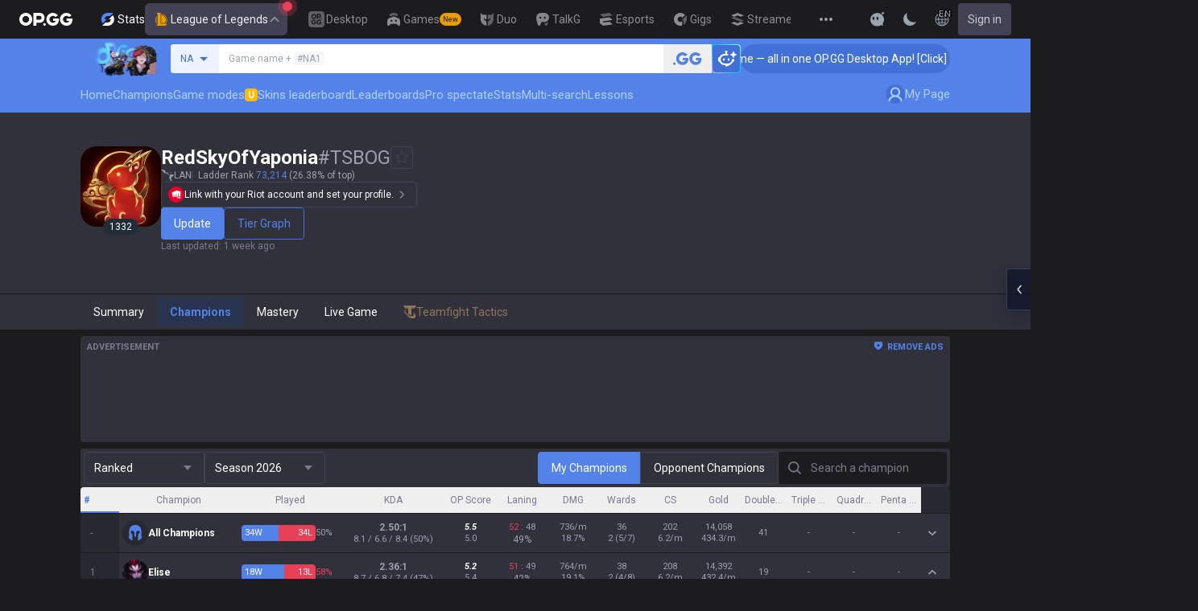

--- FILE ---
content_type: text/html; charset=utf-8
request_url: https://op.gg/lol/summoners/lan/RedSkyOfYaponia-TSBOG/champions
body_size: 45404
content:
<!DOCTYPE html><html lang="en" class="__variable_75b5e6 bg-gray-200"><head><meta charSet="utf-8"/><meta name="viewport" content="width=device-width, initial-scale=1, maximum-scale=1"/><link rel="preload" as="image" href="https://s-opgg-kit.op.gg/gnb/config/images/icon/1f7fa8f36b97bccd81a09d891ab48e53.svg?image=q_auto:good,f_webp,w_48,h_48"/><link rel="preload" as="image" href="https://s-opgg-kit.op.gg/gnb/config/images/icon/578ee563211e6ec9586f3d9dee5c55da.svg?image=q_auto:good,f_webp,w_48,h_48"/><link rel="preload" as="image" href="https://s-opgg-kit.op.gg/gnb/config/images/icon/12ce1f5fb16ad1d378a38dd717e3f39f.svg?image=q_auto:good,f_webp,w_48,h_48"/><link rel="preload" as="image" href="https://s-opgg-kit.op.gg/gnb/config/images/icon/a9ec9005c598e9dc644e46835a8170bf.svg?image=q_auto:good,f_webp,w_48,h_48"/><link rel="preload" as="image" href="https://s-opgg-kit.op.gg/gnb/config/images/icon/058928c9b0da0c9833f279f65e9bffe9.svg?image=q_auto:good,f_webp,w_48,h_48"/><link rel="preload" as="image" href="https://s-opgg-kit.op.gg/gnb/config/images/icon/a31ab0f891ab2609ac0a9825c03816e6.svg?image=q_auto:good,f_webp,w_48,h_48"/><link rel="preload" as="image" href="https://s-opgg-kit.op.gg/gnb/config/images/icon/04a40f3b0d664bf4478e2f215f448f3c.svg?image=q_auto:good,f_webp,w_48,h_48"/><link rel="preload" as="image" href="https://s-opgg-kit.op.gg/gnb/config/images/icon/f8f51b5a7ef32cf4cdd43545f3ce3574.svg?image=q_auto:good,f_webp,w_48,h_48"/><link rel="preload" as="image" href="https://s-opgg-kit.op.gg/gnb/config/images/icon/06f2c5c6f57cb212a207eb1d8f1b2160.svg?image=q_auto:good,f_webp,w_48,h_48"/><link rel="preload" as="image" href="https://s-opgg-kit.op.gg/gnb/config/images/icon/1f3d8921b286644f2f28a4d4853d8d87.svg?image=q_auto:good,f_webp,w_48,h_48"/><link rel="stylesheet" href="https://c-lol-web.op.gg/app-router/_next/static/css/9f2cba29a092f67e.css" data-precedence="next"/><link rel="stylesheet" href="https://c-lol-web.op.gg/app-router/_next/static/css/c2f2aef1df3cb38b.css" data-precedence="next"/><link rel="stylesheet" href="https://c-lol-web.op.gg/app-router/_next/static/css/7fbbb445bba5efd6.css" data-precedence="next"/><link rel="stylesheet" href="https://c-lol-web.op.gg/app-router/_next/static/css/fb8a727f8de3c870.css" data-precedence="next"/><link rel="preload" as="script" fetchPriority="low" href="https://c-lol-web.op.gg/app-router/_next/static/chunks/webpack-79e9902644e4007c.js"/><script src="https://c-lol-web.op.gg/app-router/_next/static/chunks/4bd1b696-182b6b13bdad92e3.js" async=""></script><script src="https://c-lol-web.op.gg/app-router/_next/static/chunks/1255-5b80a709d7ef0417.js" async=""></script><script src="https://c-lol-web.op.gg/app-router/_next/static/chunks/main-app-f3336e172256d2ab.js" async=""></script><script src="https://c-lol-web.op.gg/app-router/_next/static/chunks/app/not-found-74f32c289901a8e5.js" async=""></script><script src="https://c-lol-web.op.gg/app-router/_next/static/chunks/9656-c5ff719ac02def2f.js" async=""></script><script src="https://c-lol-web.op.gg/app-router/_next/static/chunks/1807-93ddba521cfc96db.js" async=""></script><script src="https://c-lol-web.op.gg/app-router/_next/static/chunks/3229-02dcf3101e57a175.js" async=""></script><script src="https://c-lol-web.op.gg/app-router/_next/static/chunks/7622-8cb41ce172482bfd.js" async=""></script><script src="https://c-lol-web.op.gg/app-router/_next/static/chunks/3810-982c88c01aaed482.js" async=""></script><script src="https://c-lol-web.op.gg/app-router/_next/static/chunks/2416-cb4664d08f49c8b7.js" async=""></script><script src="https://c-lol-web.op.gg/app-router/_next/static/chunks/3809-80b1e480c6d25a76.js" async=""></script><script src="https://c-lol-web.op.gg/app-router/_next/static/chunks/390-8eea800a1305a889.js" async=""></script><script src="https://c-lol-web.op.gg/app-router/_next/static/chunks/452-be2a0f0cbbca3296.js" async=""></script><script src="https://c-lol-web.op.gg/app-router/_next/static/chunks/6398-4ad7d3c5263501dc.js" async=""></script><script src="https://c-lol-web.op.gg/app-router/_next/static/chunks/7643-11a961b4dc84e110.js" async=""></script><script src="https://c-lol-web.op.gg/app-router/_next/static/chunks/282-a22fb23f703c11eb.js" async=""></script><script src="https://c-lol-web.op.gg/app-router/_next/static/chunks/7169-222fc554887f1132.js" async=""></script><script src="https://c-lol-web.op.gg/app-router/_next/static/chunks/5865-61cbb8e6ca9b22f8.js" async=""></script><script src="https://c-lol-web.op.gg/app-router/_next/static/chunks/5856-37d9f4c759a82543.js" async=""></script><script src="https://c-lol-web.op.gg/app-router/_next/static/chunks/172-333ec08155f3ae09.js" async=""></script><script src="https://c-lol-web.op.gg/app-router/_next/static/chunks/4218-182ac1b50e5963cf.js" async=""></script><script src="https://c-lol-web.op.gg/app-router/_next/static/chunks/8787-9adb7911adedffe8.js" async=""></script><script src="https://c-lol-web.op.gg/app-router/_next/static/chunks/6377-d47591ab8551f658.js" async=""></script><script src="https://c-lol-web.op.gg/app-router/_next/static/chunks/606-16254e172d9726b2.js" async=""></script><script src="https://c-lol-web.op.gg/app-router/_next/static/chunks/686-9d0022df9e50e61d.js" async=""></script><script src="https://c-lol-web.op.gg/app-router/_next/static/chunks/5757-5334fb8775912666.js" async=""></script><script src="https://c-lol-web.op.gg/app-router/_next/static/chunks/app/%5Blocale%5D/lol/summoners/%5Bregion%5D/%5Bsummoner%5D/champions/page-257eca1e84e51b17.js" async=""></script><script src="https://c-lol-web.op.gg/app-router/_next/static/chunks/8286-479e3c8b7fd8799f.js" async=""></script><script src="https://c-lol-web.op.gg/app-router/_next/static/chunks/app/%5Blocale%5D/lol/summoners/not-found-61f7815adcf6395d.js" async=""></script><script src="https://c-lol-web.op.gg/app-router/_next/static/chunks/e73177e6-aec5615b9876ea40.js" async=""></script><script src="https://c-lol-web.op.gg/app-router/_next/static/chunks/2522-84bb179961a5e6e8.js" async=""></script><script src="https://c-lol-web.op.gg/app-router/_next/static/chunks/3589-60fc80d3cfb6e0a0.js" async=""></script><script src="https://c-lol-web.op.gg/app-router/_next/static/chunks/3221-2b29fadc8993f459.js" async=""></script><script src="https://c-lol-web.op.gg/app-router/_next/static/chunks/app/%5Blocale%5D/layout-fac24f753fd01abf.js" async=""></script><script src="https://c-lol-web.op.gg/app-router/_next/static/chunks/app/%5Blocale%5D/error-c70fce584764bcb3.js" async=""></script><script src="https://c-lol-web.op.gg/app-router/_next/static/chunks/app/%5Blocale%5D/not-found-8e4c812f731ab1ed.js" async=""></script><link rel="preload" href="https://challenges.cloudflare.com/turnstile/v0/api.js" as="script"/><link rel="preload" href="https://www.googletagmanager.com/gtm.js?id=GTM-WKTM6W8T" as="script"/><link rel="preload" href="https://agent.op.gg/widget/js/opgg-widget.js" as="script"/><link rel="preload" href="https://www.googletagmanager.com/gtag/js?id=G-HKZFKE5JEL" as="script"/><link rel="preload" href="https://static.zdassets.com/ekr/snippet.js?key=8b7154d5-b1a4-4326-85bf-e549cb4b2be5" as="script"/><link rel="preload" href="https://fundingchoicesmessages.google.com/i/pub-8377914384184168?ers=1" as="script" nonce="F03fsS3dBFcJnjuIRKXlBA"/><link rel="preload" as="image" href="https://s-opgg-kit.op.gg/gnb/config/images/icon/08664e3f401569aca5e12eec15695421.svg?image=q_auto:good,f_webp,w_48,h_48"/><link rel="preload" as="image" href="https://s-opgg-kit.op.gg/gnb/config/images/icon/968fbbfb3dbebd05e25545bb2d1d9437.svg?image=q_auto:good,f_webp,w_48,h_48"/><link rel="preload" as="image" href="https://s-opgg-kit.op.gg/gnb/config/images/icon/2b9e5d04e4e7b4d07c0807beb8fc4241.svg?image=q_auto:good,f_webp,w_48,h_48"/><link rel="preload" as="image" href="https://s-opgg-kit.op.gg/gnb/config/images/icon/6cd1996dccd4d60704436a35b7128027.svg?image=q_auto:good,f_webp,w_48,h_48"/><link rel="preload" as="image" href="https://s-opgg-kit.op.gg/gnb/config/images/icon/10f920e3da6c8cf4c518cd4d054e290a.svg?image=q_auto:good,f_webp,w_48,h_48"/><link rel="preload" as="image" href="https://meta-static.op.gg/logo/image/1ee307a0e639dd15146f5ddc18bd9ee3.png?image=q_auto:good,f_webp,w_auto,h_92&amp;v=1769055116"/><meta name="next-size-adjust" content=""/><meta name="theme-color" content="#28344E"/><title>RedSkyOfYaponia#TSBOG - Summoner&#x27;s champion information - League of Legends</title><meta name="description" content="RedSkyOfYaponia#TSBOG / Gold 1 1 89LP / 33Win 31Lose Win rate 52% / Elise - 18Win 13Lose Win rate 58%, Diana - 6Win 2Lose Win rate 75%, Rek&#x27;Sai - 3Win 3Lose Win rate 50%, Shaco - 2Win 4Lose Win rate 33%, Bel&#x27;Veth - 1Win 3Lose Win rate 25%"/><link rel="manifest" href="/manifest.webmanifest"/><meta name="keywords" content="LoL stats, win rates, record replays, champion guides, statistics, spectate pro matches, real-time rankings, gg"/><meta name="apple-mobile-web-app-status-bar-style" content="black"/><meta name="format-detection" content="telephone=no"/><meta name="naver-site-verification" content="fcb1b0675362db1025f839466cfa142e4dd9fe2e"/><meta name="facebook-domain-verification" content="l6d63wmnz4a03fzqtv1s3kjji0iojl"/><meta name="ahrefs-site-verification" content="6a6eb460cd02baaa316dda35f020c604a5952118c60539eb473811a84c7d7ace"/><meta name="autocomplete" content="off"/><link rel="canonical" href="https://op.gg/lol/summoners/lan/RedSkyOfYaponia-TSBOG/champions"/><link rel="alternate" hrefLang="x-default" href="https://op.gg/lol/summoners/lan/RedSkyOfYaponia-TSBOG/champions"/><link rel="alternate" hrefLang="en" href="https://op.gg/lol/summoners/lan/RedSkyOfYaponia-TSBOG/champions"/><link rel="alternate" hrefLang="ko" href="https://op.gg/ko/lol/summoners/lan/RedSkyOfYaponia-TSBOG/champions"/><link rel="alternate" hrefLang="ja" href="https://op.gg/ja/lol/summoners/lan/RedSkyOfYaponia-TSBOG/champions"/><link rel="alternate" hrefLang="pl" href="https://op.gg/pl/lol/summoners/lan/RedSkyOfYaponia-TSBOG/champions"/><link rel="alternate" hrefLang="fr" href="https://op.gg/fr/lol/summoners/lan/RedSkyOfYaponia-TSBOG/champions"/><link rel="alternate" hrefLang="de" href="https://op.gg/de/lol/summoners/lan/RedSkyOfYaponia-TSBOG/champions"/><link rel="alternate" hrefLang="es" href="https://op.gg/es/lol/summoners/lan/RedSkyOfYaponia-TSBOG/champions"/><link rel="alternate" hrefLang="nl" href="https://op.gg/nl/lol/summoners/lan/RedSkyOfYaponia-TSBOG/champions"/><link rel="alternate" hrefLang="da" href="https://op.gg/da/lol/summoners/lan/RedSkyOfYaponia-TSBOG/champions"/><link rel="alternate" hrefLang="sv" href="https://op.gg/sv/lol/summoners/lan/RedSkyOfYaponia-TSBOG/champions"/><link rel="alternate" hrefLang="no" href="https://op.gg/no/lol/summoners/lan/RedSkyOfYaponia-TSBOG/champions"/><link rel="alternate" hrefLang="ru" href="https://op.gg/ru/lol/summoners/lan/RedSkyOfYaponia-TSBOG/champions"/><link rel="alternate" hrefLang="hu" href="https://op.gg/hu/lol/summoners/lan/RedSkyOfYaponia-TSBOG/champions"/><link rel="alternate" hrefLang="fi" href="https://op.gg/fi/lol/summoners/lan/RedSkyOfYaponia-TSBOG/champions"/><link rel="alternate" hrefLang="tr" href="https://op.gg/tr/lol/summoners/lan/RedSkyOfYaponia-TSBOG/champions"/><link rel="alternate" hrefLang="ro" href="https://op.gg/ro/lol/summoners/lan/RedSkyOfYaponia-TSBOG/champions"/><link rel="alternate" hrefLang="pt" href="https://op.gg/pt/lol/summoners/lan/RedSkyOfYaponia-TSBOG/champions"/><link rel="alternate" hrefLang="zh-cn" href="https://op.gg/zh-cn/lol/summoners/lan/RedSkyOfYaponia-TSBOG/champions"/><link rel="alternate" hrefLang="zh-tw" href="https://op.gg/zh-tw/lol/summoners/lan/RedSkyOfYaponia-TSBOG/champions"/><link rel="alternate" hrefLang="ar" href="https://op.gg/ar/lol/summoners/lan/RedSkyOfYaponia-TSBOG/champions"/><link rel="alternate" hrefLang="sr" href="https://op.gg/sr/lol/summoners/lan/RedSkyOfYaponia-TSBOG/champions"/><link rel="alternate" hrefLang="it" href="https://op.gg/it/lol/summoners/lan/RedSkyOfYaponia-TSBOG/champions"/><link rel="alternate" hrefLang="th" href="https://op.gg/th/lol/summoners/lan/RedSkyOfYaponia-TSBOG/champions"/><link rel="alternate" hrefLang="vi" href="https://op.gg/vi/lol/summoners/lan/RedSkyOfYaponia-TSBOG/champions"/><meta property="og:title" content="RedSkyOfYaponia#TSBOG - Summoner&#x27;s champion information - League of Legends"/><meta property="og:description" content="RedSkyOfYaponia#TSBOG / Gold 1 1 89LP / 33Win 31Lose Win rate 52% / Elise - 18Win 13Lose Win rate 58%, Diana - 6Win 2Lose Win rate 75%, Rek&#x27;Sai - 3Win 3Lose Win rate 50%, Shaco - 2Win 4Lose Win rate 33%, Bel&#x27;Veth - 1Win 3Lose Win rate 25%"/><meta property="og:url" content="https://op.gg/lol/summoners/lan/RedSkyOfYaponia-TSBOG/champions"/><meta property="og:site_name" content="OP.GG"/><meta property="og:image" content="https://c-lol-web.op.gg/images/reverse.rectangle.png"/><meta property="og:image:width" content="1200"/><meta property="og:image:height" content="630"/><meta property="og:image:alt" content="OP.GG Logo"/><meta property="og:type" content="website"/><meta name="twitter:card" content="summary_large_image"/><meta name="twitter:title" content="RedSkyOfYaponia#TSBOG - Summoner&#x27;s champion information - League of Legends"/><meta name="twitter:description" content="RedSkyOfYaponia#TSBOG / Gold 1 1 89LP / 33Win 31Lose Win rate 52% / Elise - 18Win 13Lose Win rate 58%, Diana - 6Win 2Lose Win rate 75%, Rek&#x27;Sai - 3Win 3Lose Win rate 50%, Shaco - 2Win 4Lose Win rate 33%, Bel&#x27;Veth - 1Win 3Lose Win rate 25%"/><meta name="twitter:image" content="https://c-lol-web.op.gg/images/reverse.rectangle.png"/><meta name="twitter:image:width" content="1200"/><meta name="twitter:image:height" content="630"/><meta name="twitter:image:alt" content="OP.GG Logo"/><link rel="icon" href="https://c-lol-web.op.gg/app-router/favicon.ico"/><link rel="apple-touch-icon-precomposed" href="https://c-lol-web.op.gg/app-router/assets/images/meta/Icon-72.png"/><link rel="apple-touch-icon-precomposed" href="https://c-lol-web.op.gg/app-router/assets/images/meta/Icon-72.png" sizes="72x72"/><link rel="apple-touch-icon-precomposed" href="https://c-lol-web.op.gg/app-router/assets/images/meta/Icon@2x.png" sizes="114x114"/><link rel="apple-touch-icon-precomposed" href="https://c-lol-web.op.gg/app-router/assets/images/meta/Icon-144.png" sizes="144x144"/><script src="https://c-lol-web.op.gg/app-router/_next/static/chunks/polyfills-42372ed130431b0a.js" noModule=""></script></head><body dir="ltr" class="flex flex-col text-sm text-gray-900 md:min-w-width-limit font-roboto"><div hidden=""><!--$--><!--/$--></div><script>var theme = "dark"; if (theme === 'dark' || (theme === 'system' && window.matchMedia('(prefers-color-scheme: dark)').matches)) { document.documentElement.classList.add('dark') } else { document.documentElement.classList.remove('dark') }</script><style>#nprogress{pointer-events:none}#nprogress .bar{background:var(--lol-yellow-500);position:fixed;z-index:10000007;top: 0;left:0;width:100%;height:2px}#nprogress .peg{display:block;position:absolute;right:0;width:100px;height:100%;box-shadow:0 0 10px var(--lol-yellow-500),0 0 5px var(--lol-yellow-500);opacity:1;-webkit-transform:rotate(3deg) translate(0px,-4px);-ms-transform:rotate(3deg) translate(0px,-4px);transform:rotate(3deg) translate(0px,-4px)}#nprogress .spinner{display:block;position:fixed;z-index:10000007;top: 15px;right:15px}#nprogress .spinner-icon{width:18px;height:18px;box-sizing:border-box;border:2px solid transparent;border-top-color:var(--lol-yellow-500);border-left-color:var(--lol-yellow-500);border-radius:50%;-webkit-animation:nprogress-spinner 400ms linear infinite;animation:nprogress-spinner 400ms linear infinite}.nprogress-custom-parent{overflow:hidden;position:relative}.nprogress-custom-parent #nprogress .bar,.nprogress-custom-parent #nprogress .spinner{position:absolute}@-webkit-keyframes nprogress-spinner{0%{-webkit-transform:rotate(0deg)}100%{-webkit-transform:rotate(360deg)}}@keyframes nprogress-spinner{0%{transform:rotate(0deg)}100%{transform:rotate(360deg)}}</style><div class="z-gnb bg-[#28344E] md:bg-main-500"><div id="opgg-kit-gnb" class="opgg-kit-style" style="position:relative;z-index:10000004"><div class="GNB-module_responsive-gnb__G31jb"><div class="GNB-module_desktop__Y0ZHE"><div class="DesktopGNB-module_desktop-gnb__939BZ"><a class="DesktopGNB-module_logo__Jc5jC Link-module_link__WAd0a" href="/" aria-label="Go to Main Page"><svg xmlns="http://www.w3.org/2000/svg" width="66" height="16" fill="none"><path fill="currentColor" fill-rule="evenodd" d="M8.025 12.203C5.7 12.203 3.808 10.318 3.808 8S5.7 3.796 8.025 3.796 12.241 5.682 12.241 8s-1.891 4.203-4.216 4.203M8.025 0C3.6 0 0 3.589 0 8s3.6 8 8.025 8 8.025-3.589 8.025-8-3.6-8-8.025-8m17.517 8.498H21.18V3.7h4.362c1.505 0 1.964 1.412 1.964 2.398 0 1.017-.46 2.399-1.964 2.399m5.754-2.399c0-3.44-2.357-6.096-5.736-6.096h-7.98v15.984h3.6v-3.792h4.38c3.258 0 5.736-2.638 5.736-6.096m10.656.938H49.1c.018.2.04.516.055.96.027.744-.013 1.2-.163 2.098-.608 3.635-3.43 5.894-7.365 5.894-4.421 0-8.018-3.585-8.018-7.992 0-4.408 3.597-7.994 8.017-7.994a8.01 8.01 0 0 1 6.135 2.85l.226.268-.292.194-2.593 1.724-.216.144-.182-.186c-.82-.835-1.912-1.224-3.078-1.224-2.375 0-4.308 1.855-4.308 4.224 0 2.367 1.933 4.294 4.309 4.294 2.008 0 3.34-1.13 3.6-2.392h-3.275zm23.986.002h-7.15v2.862h3.277c-.261 1.26-1.593 2.392-3.602 2.392-2.375 0-4.308-1.927-4.308-4.295s1.933-4.223 4.308-4.223c1.165 0 2.258.389 3.078 1.224l.182.186.217-.144 2.592-1.724.293-.194-.227-.268a8.01 8.01 0 0 0-6.135-2.85c-4.42 0-8.017 3.586-8.017 7.993 0 4.408 3.596 7.993 8.017 7.993 3.936 0 6.758-2.258 7.366-5.894.15-.898.19-1.354.163-2.098-.015-.444-.037-.76-.055-.96m-36.269 7.326a1.626 1.626 0 0 1 3.254 0 1.626 1.626 0 0 1-3.254 0" clip-rule="evenodd"></path></svg></a><div><div class="Dropdown-module_dropdown__yXPJT ServiceMenu-module_game-stats__19onu ServiceDropdown-module_service-dropdown__H1a5S"><span class="ServiceDropdown-module_button-wrapper__bJEuj"><img src="https://s-opgg-kit.op.gg/gnb/config/images/icon/bfa5abe2f78d6e9a55e81c9988c31442.svg?image=q_auto:good,f_webp,w_48,h_48" width="24" height="24" alt="" loading="lazy"/>Stats<button class="ServiceDropdown-module_active__OLThb ServiceDropdown-module_button__-5SsX Button-module_reset__cfW0B"><img src="https://s-opgg-kit.op.gg/gnb/config/images/icon/f716f47e658f27f0261febb5fa52260d.svg?image=q_auto:good,f_webp,w_48,h_48" width="24" height="24" alt="" loading="lazy"/>League of Legends<svg xmlns="http://www.w3.org/2000/svg" width="16" height="16" fill="none" class="ServiceDropdown-module_chevron__WfTke"><path stroke="currentColor" stroke-linecap="square" stroke-miterlimit="10" stroke-width="1.5" d="M12.5 10.25 8 5.75l-4.5 4.5"></path></svg></button></span><div class="Dropdown-module_menu__Ay3ET Dropdown-module_menu-bottom-right__lcdBR Dropdown-module_hide__XF23F"><div class="ServiceDropdown-module_content__04cSR Paper-module_paper__FfKpp"><div class="ServiceDropdown-module_list__6FBbK"><a class="ServiceDropdown-module_link__k-dBV Link-module_link__WAd0a" href="https://op.gg"><img src="https://s-opgg-kit.op.gg/gnb/config/images/icon/f716f47e658f27f0261febb5fa52260d.svg?image=q_auto:good,f_webp,w_48,h_48" width="20" height="20" alt="" loading="lazy"/><span class="ServiceDropdown-module_title__uYXbi">League of Legends</span> </a><a class="ServiceDropdown-module_link__k-dBV Link-module_link__WAd0a" href="https://op.gg/tft"><img src="https://s-opgg-kit.op.gg/gnb/config/images/icon/5cc224f533a183d42d8bc3a6099b3946.svg?image=q_auto:good,f_webp,w_48,h_48" width="20" height="20" alt="" loading="lazy"/><span class="ServiceDropdown-module_title__uYXbi">Teamfight Tactics</span> </a><a class="ServiceDropdown-module_link__k-dBV Link-module_link__WAd0a" href="https://op.gg/valorant"><img src="https://s-opgg-kit.op.gg/gnb/config/images/icon/48b77034b230d745cef6a9e3692f835e.svg?image=q_auto:good,f_webp,w_48,h_48" width="20" height="20" alt="" loading="lazy"/><span class="ServiceDropdown-module_title__uYXbi">Valorant</span> </a><a class="ServiceDropdown-module_link__k-dBV Link-module_link__WAd0a" href="https://op.gg/overwatch"><img src="https://s-opgg-kit.op.gg/gnb/config/images/icon/783699c9543219536d80ed7193931e07.svg?image=q_auto:good,f_webp,w_48,h_48" width="20" height="20" alt="" loading="lazy"/><span class="ServiceDropdown-module_title__uYXbi">OVERWATCH2</span> </a><a class="ServiceDropdown-module_link__k-dBV Link-module_link__WAd0a" href="https://op.gg/pubg"><img src="https://s-opgg-kit.op.gg/gnb/config/images/icon/037088981bc4f247e2f494750e61f443.svg?image=q_auto:good,f_webp,w_48,h_48" width="20" height="20" alt="" loading="lazy"/><span class="ServiceDropdown-module_title__uYXbi">PUBG</span> </a><a class="ServiceDropdown-module_link__k-dBV Link-module_link__WAd0a" href="https://op.gg/supervive"><img src="https://s-opgg-kit.op.gg/gnb/config/images/icon/e83370409f56370178c92e2f448869e1.svg?image=q_auto:good,f_webp,w_48,h_48" width="20" height="20" alt="" loading="lazy"/><span class="ServiceDropdown-module_title__uYXbi">SUPERVIVE</span> </a><a class="ServiceDropdown-module_link__k-dBV Link-module_link__WAd0a" href="https://op.gg/2xko"><img src="https://s-opgg-kit.op.gg/gnb/config/images/icon/6903d44ae5acbc72192101329ec52fc3.svg?image=q_auto:good,f_webp,w_48,h_48" width="20" height="20" alt="" loading="lazy"/><span class="ServiceDropdown-module_title__uYXbi">2XKO</span> <span class="ServiceDropdown-module_tag__c-lCU Tag-module_soon__n3HdN Tag-module_tag__gCp-5">Soon</span></a><a class="ServiceDropdown-module_link__k-dBV Link-module_link__WAd0a" href="https://op.gg/marvel-rivals"><img src="https://s-opgg-kit.op.gg/gnb/config/images/icon/8aa9dc4d53a6c7faaf7b3841be6d87b2.svg?image=q_auto:good,f_webp,w_48,h_48" width="20" height="20" alt="" loading="lazy"/><span class="ServiceDropdown-module_title__uYXbi">Marvel Rivals</span> <span class="ServiceDropdown-module_tag__c-lCU Tag-module_beta__8VxSI Tag-module_tag__gCp-5">Beta</span></a><a class="ServiceDropdown-module_link__k-dBV Link-module_link__WAd0a" href="https://op.gg/fortnite"><img src="https://s-opgg-kit.op.gg/gnb/config/images/icon/73bb77faedd98cfb7a6fd82c40e99d9f.png?image=q_auto:good,f_webp,w_48,h_48" width="20" height="20" alt="" loading="lazy"/><span class="ServiceDropdown-module_title__uYXbi">Fortnite</span> <span class="ServiceDropdown-module_tag__c-lCU Tag-module_beta__8VxSI Tag-module_tag__gCp-5">Beta</span></a><a class="ServiceDropdown-module_link__k-dBV Link-module_link__WAd0a" href="https://op.gg/cs2"><img src="https://s-opgg-kit.op.gg/gnb/config/images/icon/5795b838c747874aac38827d9c5c57df.svg?image=q_auto:good,f_webp,w_48,h_48" width="20" height="20" alt="" loading="lazy"/><span class="ServiceDropdown-module_title__uYXbi">Counter Strike 2</span> <span class="ServiceDropdown-module_tag__c-lCU Tag-module_beta__8VxSI Tag-module_tag__gCp-5">Beta</span></a><a class="ServiceDropdown-module_link__k-dBV Link-module_link__WAd0a" href="https://op.gg/arc-raiders"><img src="https://s-opgg-kit.op.gg/gnb/config/images/icon/eb0c7a047c539c6aa69beeb674c5d819.svg?image=q_auto:good,f_webp,w_48,h_48" width="20" height="20" alt="" loading="lazy"/><span class="ServiceDropdown-module_title__uYXbi">Arc Raiders</span> <span class="ServiceDropdown-module_tag__c-lCU Tag-module_beta__8VxSI Tag-module_tag__gCp-5">Beta</span></a></div><div><a class="ServiceDropdown-module_thumbnail__iEn0z" href="https://op.gg/arc-raiders/marketplace" target="_blank" rel="noreferrer"><img class="Thumbnail-module_thumbnail__Zd0ro" width="248" height="140" alt="Tired of searching for everything while playing ARC Raiders? From items to event timers and the marketplace — find it all on OP.GG." src="https://s-opgg-kit.op.gg/gnb/config/images/thumbnail/766430e6a3b806fcec3edc86cf919d85.png?image=q_auto:good,f_webp,w_496,h_280" loading="lazy"/><img class="Thumbnail-module_thumbnail__Zd0ro" style="display:none" width="248" height="140" alt="League of Legends" src="https://s-opgg-kit.op.gg/gnb/config/images/thumbnail/46a00fcb04377c2ff9557c7d2c57b582.png?image=q_auto:good,f_webp,w_496,h_280" loading="lazy"/><img class="Thumbnail-module_thumbnail__Zd0ro" style="display:none" width="248" height="140" alt="Teamfight Tactics" src="https://s-opgg-kit.op.gg/gnb/config/images/thumbnail/575245486ee887c412d47c8ae3bc8cf5.png?image=q_auto:good,f_webp,w_496,h_280" loading="lazy"/><img class="Thumbnail-module_thumbnail__Zd0ro" style="display:none" width="248" height="140" alt="Valorant" src="https://s-opgg-kit.op.gg/gnb/config/images/thumbnail/35e002a088e8168d6048f00a1c2ae157.png?image=q_auto:good,f_webp,w_496,h_280" loading="lazy"/><img class="Thumbnail-module_thumbnail__Zd0ro" style="display:none" width="248" height="140" alt="OVERWATCH2" src="https://s-opgg-kit.op.gg/gnb/config/images/thumbnail/9514304810a8dc99e7dfc23d705812c3.png?image=q_auto:good,f_webp,w_496,h_280" loading="lazy"/><img class="Thumbnail-module_thumbnail__Zd0ro" style="display:none" width="248" height="140" alt="PUBG" src="https://s-opgg-kit.op.gg/gnb/config/images/thumbnail/011f0f99455ae793bcc4f159056e675c.png?image=q_auto:good,f_webp,w_496,h_280" loading="lazy"/><img class="Thumbnail-module_thumbnail__Zd0ro" style="display:none" width="248" height="140" alt="SUPERVIVE" src="https://s-opgg-kit.op.gg/gnb/config/images/thumbnail/c5a422f7bb68033f3e51e93c11b3a9b9.png?image=q_auto:good,f_webp,w_496,h_280" loading="lazy"/><img class="Thumbnail-module_thumbnail__Zd0ro" style="display:none" width="248" height="140" alt="2XKO" src="https://s-opgg-kit.op.gg/gnb/config/images/thumbnail/7ce38709cbcca159501cae33de1f5507.png?image=q_auto:good,f_webp,w_496,h_280" loading="lazy"/><img class="Thumbnail-module_thumbnail__Zd0ro" style="display:none" width="248" height="140" alt="Marvel Rivals" src="https://s-opgg-kit.op.gg/gnb/config/images/thumbnail/cd28d9abf5ad0f9a51132ed25d4d37ba.png?image=q_auto:good,f_webp,w_496,h_280" loading="lazy"/><img class="Thumbnail-module_thumbnail__Zd0ro" style="display:none" width="248" height="140" alt="Fortnite" src="https://s-opgg-kit.op.gg/gnb/config/images/thumbnail/221e0b47e9e53b193b771f5fb8e01938.png?image=q_auto:good,f_webp,w_496,h_280" loading="lazy"/><img class="Thumbnail-module_thumbnail__Zd0ro" style="display:none" width="248" height="140" alt="Counter Strike 2" src="https://s-opgg-kit.op.gg/gnb/config/images/thumbnail/16b7abfa4c734a0994dad043c2c12894.png?image=q_auto:good,f_webp,w_496,h_280" loading="lazy"/><img class="Thumbnail-module_thumbnail__Zd0ro" style="display:none" width="248" height="140" alt="Arc Raiders" src="https://s-opgg-kit.op.gg/gnb/config/images/thumbnail/766430e6a3b806fcec3edc86cf919d85.png?image=q_auto:good,f_webp,w_496,h_280" loading="lazy"/><div class="ServiceDropdown-module_meta__65Q1V"><span class="ServiceDropdown-module_desc__gZmvV">Tired of searching for everything while playing ARC Raiders? From items to event timers and the marketplace — find it all on OP.GG.</span></div></a></div></div></div></div></div><div class="ServiceMenu-module_service-menu__cUv5k"><a class="GNBLink-module_gnb-link__bkjPT Link-module_link__WAd0a" href="https://op.gg/desktop"><img class="GNBLink-module_hover-icon__QkAg9" src="https://s-opgg-kit.op.gg/gnb/config/images/icon/1f7fa8f36b97bccd81a09d891ab48e53.svg?image=q_auto:good,f_webp,w_48,h_48" width="24" height="24" alt="" loading="eager"/><img class="GNBLink-module_icon__QH4zn" src="https://s-opgg-kit.op.gg/gnb/config/images/icon/578ee563211e6ec9586f3d9dee5c55da.svg?image=q_auto:good,f_webp,w_48,h_48" width="24" height="24" alt="" loading="eager"/><span class="">Desktop</span></a><a class="GNBLink-module_gnb-link__bkjPT Link-module_link__WAd0a" href="https://games.op.gg"><img class="GNBLink-module_hover-icon__QkAg9" src="https://s-opgg-kit.op.gg/gnb/config/images/icon/12ce1f5fb16ad1d378a38dd717e3f39f.svg?image=q_auto:good,f_webp,w_48,h_48" width="24" height="24" alt="" loading="eager"/><img class="GNBLink-module_icon__QH4zn" src="https://s-opgg-kit.op.gg/gnb/config/images/icon/a9ec9005c598e9dc644e46835a8170bf.svg?image=q_auto:good,f_webp,w_48,h_48" width="24" height="24" alt="" loading="eager"/><span class="">Games</span><span class="Tag-module_new__shGGC Tag-module_tag__gCp-5">New</span></a><a class="GNBLink-module_gnb-link__bkjPT Link-module_link__WAd0a" href="https://duo.op.gg"><img class="GNBLink-module_hover-icon__QkAg9" src="https://s-opgg-kit.op.gg/gnb/config/images/icon/058928c9b0da0c9833f279f65e9bffe9.svg?image=q_auto:good,f_webp,w_48,h_48" width="24" height="24" alt="" loading="eager"/><img class="GNBLink-module_icon__QH4zn" src="https://s-opgg-kit.op.gg/gnb/config/images/icon/a31ab0f891ab2609ac0a9825c03816e6.svg?image=q_auto:good,f_webp,w_48,h_48" width="24" height="24" alt="" loading="eager"/><span class="">Duo</span></a><a class="GNBLink-module_gnb-link__bkjPT Link-module_link__WAd0a" href="https://talk.op.gg"><img class="GNBLink-module_hover-icon__QkAg9" src="https://s-opgg-kit.op.gg/gnb/config/images/icon/04a40f3b0d664bf4478e2f215f448f3c.svg?image=q_auto:good,f_webp,w_48,h_48" width="24" height="24" alt="" loading="eager"/><img class="GNBLink-module_icon__QH4zn" src="https://s-opgg-kit.op.gg/gnb/config/images/icon/f8f51b5a7ef32cf4cdd43545f3ce3574.svg?image=q_auto:good,f_webp,w_48,h_48" width="24" height="24" alt="" loading="eager"/><span class="">TalkG</span></a><a class="GNBLink-module_gnb-link__bkjPT Link-module_link__WAd0a" href="https://esports.op.gg"><img class="GNBLink-module_hover-icon__QkAg9" src="https://s-opgg-kit.op.gg/gnb/config/images/icon/06f2c5c6f57cb212a207eb1d8f1b2160.svg?image=q_auto:good,f_webp,w_48,h_48" width="24" height="24" alt="" loading="eager"/><img class="GNBLink-module_icon__QH4zn" src="https://s-opgg-kit.op.gg/gnb/config/images/icon/1f3d8921b286644f2f28a4d4853d8d87.svg?image=q_auto:good,f_webp,w_48,h_48" width="24" height="24" alt="" loading="eager"/><span class="">Esports</span></a><a class="GNBLink-module_gnb-link__bkjPT Link-module_link__WAd0a" href="https://gigs.op.gg"><img class="GNBLink-module_hover-icon__QkAg9" src="https://s-opgg-kit.op.gg/gnb/config/images/icon/08664e3f401569aca5e12eec15695421.svg?image=q_auto:good,f_webp,w_48,h_48" width="24" height="24" alt="" loading="eager"/><img class="GNBLink-module_icon__QH4zn" src="https://s-opgg-kit.op.gg/gnb/config/images/icon/968fbbfb3dbebd05e25545bb2d1d9437.svg?image=q_auto:good,f_webp,w_48,h_48" width="24" height="24" alt="" loading="eager"/><span class="">Gigs</span></a><a class="GNBLink-module_gnb-link__bkjPT Link-module_link__WAd0a" href="https://streamer-overlay.op.gg"><img class="GNBLink-module_hover-icon__QkAg9" src="https://s-opgg-kit.op.gg/gnb/config/images/icon/2b9e5d04e4e7b4d07c0807beb8fc4241.svg?image=q_auto:good,f_webp,w_48,h_48" width="24" height="24" alt="" loading="eager"/><img class="GNBLink-module_icon__QH4zn" src="https://s-opgg-kit.op.gg/gnb/config/images/icon/6cd1996dccd4d60704436a35b7128027.svg?image=q_auto:good,f_webp,w_48,h_48" width="24" height="24" alt="" loading="eager"/><span class="">Streamer Overlay</span><span class="Tag-module_new__shGGC Tag-module_tag__gCp-5">New</span></a></div><div class="ServiceMenu-module_dots__2gQCa"><div><div class="Dropdown-module_dropdown__yXPJT MenuDropdown-module_menu-dropdown__MHKhV"><button class="MenuDropdown-module_button__-mdNw IconButton-module_icon-button__-5QEs Button-module_reset__cfW0B" aria-label="View More"><svg xmlns="http://www.w3.org/2000/svg" width="24" height="24" fill="none"><g fill="currentColor"><circle cx="6" cy="12" r="2"></circle><circle cx="18" cy="12" r="2"></circle><circle cx="12" cy="12" r="2"></circle></g></svg></button><div class="Dropdown-module_menu__Ay3ET Dropdown-module_menu-bottom-left__YUG9D Dropdown-module_hide__XF23F"><div class="MenuDropdown-module_content__2fkZj opgg-kit-dark Paper-module_paper__FfKpp"><div class="MenuDropdown-module_content__2fkZj Wrapper-module_wrapper__Weu-W"><div class="MenuDropdown-module_title__2RYcq Text-module_base__iFYgy Text-module_text__qmiLT">Stats</div><div><div class="MenuDropdown-module_half-wrapper__xBfm0"><a class="ImgIconLink-module_img-icon-link__P-35o ImgIconLink-module_drawer-lg__7U4qP MenuDropdown-module_half-link__UO8MM Link-module_link__WAd0a" href="https://op.gg" target="_blank"><span class="ImgIconLink-module_img-wrapper__XXtVE"><img src="https://s-opgg-kit.op.gg/gnb/config/images/icon/f716f47e658f27f0261febb5fa52260d.svg?image=q_auto:good,f_webp,w_64,h_64" alt="" width="32" height="32" class="ImgIconLink-module_img__WOvv8" loading="lazy"/></span><span class="ImgIconLink-module_text__NFA-i">League of Legends</span></a><a class="ImgIconLink-module_img-icon-link__P-35o ImgIconLink-module_drawer-lg__7U4qP MenuDropdown-module_half-link__UO8MM Link-module_link__WAd0a" href="https://op.gg/tft" target="_blank"><span class="ImgIconLink-module_img-wrapper__XXtVE"><img src="https://s-opgg-kit.op.gg/gnb/config/images/icon/5cc224f533a183d42d8bc3a6099b3946.svg?image=q_auto:good,f_webp,w_64,h_64" alt="" width="32" height="32" class="ImgIconLink-module_img__WOvv8" loading="lazy"/></span><span class="ImgIconLink-module_text__NFA-i">Teamfight Tactics</span></a><a class="ImgIconLink-module_img-icon-link__P-35o ImgIconLink-module_drawer-lg__7U4qP MenuDropdown-module_half-link__UO8MM Link-module_link__WAd0a" href="https://op.gg/valorant" target="_blank"><span class="ImgIconLink-module_img-wrapper__XXtVE"><img src="https://s-opgg-kit.op.gg/gnb/config/images/icon/48b77034b230d745cef6a9e3692f835e.svg?image=q_auto:good,f_webp,w_64,h_64" alt="" width="32" height="32" class="ImgIconLink-module_img__WOvv8" loading="lazy"/></span><span class="ImgIconLink-module_text__NFA-i">Valorant</span></a><a class="ImgIconLink-module_img-icon-link__P-35o ImgIconLink-module_drawer-lg__7U4qP MenuDropdown-module_half-link__UO8MM Link-module_link__WAd0a" href="https://op.gg/overwatch" target="_blank"><span class="ImgIconLink-module_img-wrapper__XXtVE"><img src="https://s-opgg-kit.op.gg/gnb/config/images/icon/783699c9543219536d80ed7193931e07.svg?image=q_auto:good,f_webp,w_64,h_64" alt="" width="32" height="32" class="ImgIconLink-module_img__WOvv8" loading="lazy"/></span><span class="ImgIconLink-module_text__NFA-i">OVERWATCH2</span></a><a class="ImgIconLink-module_img-icon-link__P-35o ImgIconLink-module_drawer-lg__7U4qP MenuDropdown-module_half-link__UO8MM Link-module_link__WAd0a" href="https://op.gg/pubg" target="_blank"><span class="ImgIconLink-module_img-wrapper__XXtVE"><img src="https://s-opgg-kit.op.gg/gnb/config/images/icon/037088981bc4f247e2f494750e61f443.svg?image=q_auto:good,f_webp,w_64,h_64" alt="" width="32" height="32" class="ImgIconLink-module_img__WOvv8" loading="lazy"/></span><span class="ImgIconLink-module_text__NFA-i">PUBG</span></a><a class="ImgIconLink-module_img-icon-link__P-35o ImgIconLink-module_drawer-lg__7U4qP MenuDropdown-module_half-link__UO8MM Link-module_link__WAd0a" href="https://op.gg/supervive" target="_blank"><span class="ImgIconLink-module_img-wrapper__XXtVE"><img src="https://s-opgg-kit.op.gg/gnb/config/images/icon/e83370409f56370178c92e2f448869e1.svg?image=q_auto:good,f_webp,w_64,h_64" alt="" width="32" height="32" class="ImgIconLink-module_img__WOvv8" loading="lazy"/></span><span class="ImgIconLink-module_text__NFA-i">SUPERVIVE</span></a><a class="ImgIconLink-module_img-icon-link__P-35o ImgIconLink-module_drawer-lg__7U4qP MenuDropdown-module_half-link__UO8MM Link-module_link__WAd0a" href="https://op.gg/2xko" target="_blank"><span class="ImgIconLink-module_img-wrapper__XXtVE"><img src="https://s-opgg-kit.op.gg/gnb/config/images/icon/6903d44ae5acbc72192101329ec52fc3.svg?image=q_auto:good,f_webp,w_64,h_64" alt="" width="32" height="32" class="ImgIconLink-module_img__WOvv8" loading="lazy"/><span class="ImgIconLink-module_tag__RQJzO Tag-module_soon__n3HdN Tag-module_tag__gCp-5">Soon</span></span><span class="ImgIconLink-module_text__NFA-i">2XKO</span></a><a class="ImgIconLink-module_img-icon-link__P-35o ImgIconLink-module_drawer-lg__7U4qP MenuDropdown-module_half-link__UO8MM Link-module_link__WAd0a" href="https://op.gg/marvel-rivals" target="_blank"><span class="ImgIconLink-module_img-wrapper__XXtVE"><img src="https://s-opgg-kit.op.gg/gnb/config/images/icon/8aa9dc4d53a6c7faaf7b3841be6d87b2.svg?image=q_auto:good,f_webp,w_64,h_64" alt="" width="32" height="32" class="ImgIconLink-module_img__WOvv8" loading="lazy"/><span class="ImgIconLink-module_tag__RQJzO Tag-module_beta__8VxSI Tag-module_tag__gCp-5">Beta</span></span><span class="ImgIconLink-module_text__NFA-i">Marvel Rivals</span></a><a class="ImgIconLink-module_img-icon-link__P-35o ImgIconLink-module_drawer-lg__7U4qP MenuDropdown-module_half-link__UO8MM Link-module_link__WAd0a" href="https://op.gg/fortnite" target="_blank"><span class="ImgIconLink-module_img-wrapper__XXtVE"><img src="https://s-opgg-kit.op.gg/gnb/config/images/icon/73bb77faedd98cfb7a6fd82c40e99d9f.png?image=q_auto:good,f_webp,w_64,h_64" alt="" width="32" height="32" class="ImgIconLink-module_img__WOvv8" loading="lazy"/><span class="ImgIconLink-module_tag__RQJzO Tag-module_beta__8VxSI Tag-module_tag__gCp-5">Beta</span></span><span class="ImgIconLink-module_text__NFA-i">Fortnite</span></a><a class="ImgIconLink-module_img-icon-link__P-35o ImgIconLink-module_drawer-lg__7U4qP MenuDropdown-module_half-link__UO8MM Link-module_link__WAd0a" href="https://op.gg/cs2" target="_blank"><span class="ImgIconLink-module_img-wrapper__XXtVE"><img src="https://s-opgg-kit.op.gg/gnb/config/images/icon/5795b838c747874aac38827d9c5c57df.svg?image=q_auto:good,f_webp,w_64,h_64" alt="" width="32" height="32" class="ImgIconLink-module_img__WOvv8" loading="lazy"/><span class="ImgIconLink-module_tag__RQJzO Tag-module_beta__8VxSI Tag-module_tag__gCp-5">Beta</span></span><span class="ImgIconLink-module_text__NFA-i">Counter Strike 2</span></a><a class="ImgIconLink-module_img-icon-link__P-35o ImgIconLink-module_drawer-lg__7U4qP MenuDropdown-module_half-link__UO8MM Link-module_link__WAd0a" href="https://op.gg/arc-raiders" target="_blank"><span class="ImgIconLink-module_img-wrapper__XXtVE"><img src="https://s-opgg-kit.op.gg/gnb/config/images/icon/eb0c7a047c539c6aa69beeb674c5d819.svg?image=q_auto:good,f_webp,w_64,h_64" alt="" width="32" height="32" class="ImgIconLink-module_img__WOvv8" loading="lazy"/><span class="ImgIconLink-module_tag__RQJzO Tag-module_beta__8VxSI Tag-module_tag__gCp-5">Beta</span></span><span class="ImgIconLink-module_text__NFA-i">Arc Raiders</span></a></div></div></div><hr class="MenuDropdown-module_hr__k7r1J"/><div class="MenuDropdown-module_content__2fkZj Wrapper-module_wrapper__Weu-W"><div class="MenuDropdown-module_title__2RYcq Text-module_base__iFYgy Text-module_text__qmiLT"></div><div><div class="MenuDropdown-module_big-wrapper__QTXG-"><a class="ImgIconLink-module_img-icon-link__P-35o ImgIconLink-module_big__Y-zI8 MenuDropdown-module_big-link__i-tXn Link-module_link__WAd0a" href="https://op.gg/desktop" target="_blank"><span class="ImgIconLink-module_img-wrapper__XXtVE"><img src="https://s-opgg-kit.op.gg/gnb/config/images/icon/1f7fa8f36b97bccd81a09d891ab48e53.svg?image=q_auto:good,f_webp,w_96,h_96" alt="" width="48" height="48" class="ImgIconLink-module_img__WOvv8" loading="lazy"/></span><span class="ImgIconLink-module_text__NFA-i">Desktop</span></a><a class="ImgIconLink-module_img-icon-link__P-35o ImgIconLink-module_big__Y-zI8 MenuDropdown-module_big-link__i-tXn Link-module_link__WAd0a" href="https://games.op.gg" target="_blank"><span class="ImgIconLink-module_img-wrapper__XXtVE"><img src="https://s-opgg-kit.op.gg/gnb/config/images/icon/12ce1f5fb16ad1d378a38dd717e3f39f.svg?image=q_auto:good,f_webp,w_96,h_96" alt="" width="48" height="48" class="ImgIconLink-module_img__WOvv8" loading="lazy"/><span class="ImgIconLink-module_tag__RQJzO Tag-module_new__shGGC Tag-module_tag__gCp-5">New</span></span><span class="ImgIconLink-module_text__NFA-i">Games</span></a><a class="ImgIconLink-module_img-icon-link__P-35o ImgIconLink-module_big__Y-zI8 MenuDropdown-module_big-link__i-tXn Link-module_link__WAd0a" href="https://duo.op.gg" target="_blank"><span class="ImgIconLink-module_img-wrapper__XXtVE"><img src="https://s-opgg-kit.op.gg/gnb/config/images/icon/058928c9b0da0c9833f279f65e9bffe9.svg?image=q_auto:good,f_webp,w_96,h_96" alt="" width="48" height="48" class="ImgIconLink-module_img__WOvv8" loading="lazy"/></span><span class="ImgIconLink-module_text__NFA-i">Duo</span></a><a class="ImgIconLink-module_img-icon-link__P-35o ImgIconLink-module_big__Y-zI8 MenuDropdown-module_big-link__i-tXn Link-module_link__WAd0a" href="https://talk.op.gg" target="_blank"><span class="ImgIconLink-module_img-wrapper__XXtVE"><img src="https://s-opgg-kit.op.gg/gnb/config/images/icon/04a40f3b0d664bf4478e2f215f448f3c.svg?image=q_auto:good,f_webp,w_96,h_96" alt="" width="48" height="48" class="ImgIconLink-module_img__WOvv8" loading="lazy"/></span><span class="ImgIconLink-module_text__NFA-i">TalkG</span></a><a class="ImgIconLink-module_img-icon-link__P-35o ImgIconLink-module_big__Y-zI8 MenuDropdown-module_big-link__i-tXn Link-module_link__WAd0a" href="https://esports.op.gg" target="_blank"><span class="ImgIconLink-module_img-wrapper__XXtVE"><img src="https://s-opgg-kit.op.gg/gnb/config/images/icon/06f2c5c6f57cb212a207eb1d8f1b2160.svg?image=q_auto:good,f_webp,w_96,h_96" alt="" width="48" height="48" class="ImgIconLink-module_img__WOvv8" loading="lazy"/></span><span class="ImgIconLink-module_text__NFA-i">Esports</span></a><a class="ImgIconLink-module_img-icon-link__P-35o ImgIconLink-module_big__Y-zI8 MenuDropdown-module_big-link__i-tXn Link-module_link__WAd0a" href="https://gigs.op.gg" target="_blank"><span class="ImgIconLink-module_img-wrapper__XXtVE"><img src="https://s-opgg-kit.op.gg/gnb/config/images/icon/08664e3f401569aca5e12eec15695421.svg?image=q_auto:good,f_webp,w_96,h_96" alt="" width="48" height="48" class="ImgIconLink-module_img__WOvv8" loading="lazy"/></span><span class="ImgIconLink-module_text__NFA-i">Gigs</span></a><a class="ImgIconLink-module_img-icon-link__P-35o ImgIconLink-module_big__Y-zI8 MenuDropdown-module_big-link__i-tXn Link-module_link__WAd0a" href="https://streamer-overlay.op.gg" target="_blank"><span class="ImgIconLink-module_img-wrapper__XXtVE"><img src="https://s-opgg-kit.op.gg/gnb/config/images/icon/2b9e5d04e4e7b4d07c0807beb8fc4241.svg?image=q_auto:good,f_webp,w_96,h_96" alt="" width="48" height="48" class="ImgIconLink-module_img__WOvv8" loading="lazy"/><span class="ImgIconLink-module_tag__RQJzO Tag-module_new__shGGC Tag-module_tag__gCp-5">New</span></span><span class="ImgIconLink-module_text__NFA-i">Streamer Overlay</span></a></div></div></div></div></div></div></div></div><div class="DesktopGNB-module_sub-content__9qe3X"><div class="DesktopGNB-module_icon-list__-ktS1"><div><div class="Dropdown-module_dropdown__yXPJT"><button class="IconButton-module_icon-button__-5QEs Button-module_reset__cfW0B" aria-label="Show More"><svg xmlns="http://www.w3.org/2000/svg" width="24" height="24" fill="none"><g clip-path="url(#help_svg__a)"><path fill="currentColor" d="M20.023 12.355c-.017-2.392-1.123-4.574-2.847-6.09l.819-.8c.52.301 1.201.235 1.648-.202.53-.518.53-1.358 0-1.874a1.38 1.38 0 0 0-1.918 0 1.3 1.3 0 0 0-.207 1.61l-.862.843a8.53 8.53 0 0 0-5.182-1.726c-4.717.03-8.52 3.818-8.433 8.451.083 4.398 3.726 8.002 8.225 8.137a8.6 8.6 0 0 0 4.975-1.388.34.34 0 0 1 .326-.026c.412.185 1.145.423 2.25.472.28.012.451-.297.285-.516-.29-.383-.642-.952-.806-1.618a.32.32 0 0 1 .057-.274 8.14 8.14 0 0 0 1.67-4.997zm-13.114.467c-.701 0-1.27-.886-1.27-1.977s.569-1.978 1.27-1.978 1.27.886 1.27 1.978c0 1.091-.569 1.977-1.27 1.977m4.993 0c-.7 0-1.27-.886-1.27-1.977s.57-1.978 1.27-1.978 1.27.886 1.27 1.978c0 1.091-.569 1.977-1.27 1.977"></path></g><defs><clipPath id="help_svg__a"><path fill="#fff" d="M3.04 3h17v17.708h-17z"></path></clipPath></defs></svg></button><div class="Dropdown-module_menu__Ay3ET Dropdown-module_menu-bottom-left__YUG9D Dropdown-module_hide__XF23F"><div class="flex flex-col items-center rounded bg-gray-0 py-1 shadow"><button class="min-h-8 w-full whitespace-nowrap px-4 text-left text-gray-700 hover:bg-gray-100">Contact us</button><a class="flex min-h-8 w-full items-center whitespace-nowrap px-4 text-left text-gray-700 hover:bg-gray-100" rel="noreferrer" target="_blank" href="https://help.op.gg/hc/en-us/services/01KDSTP7PZJQB8A4BCHSZEQPCN">Register pro player tag</a><a class="flex min-h-8 w-full items-center whitespace-nowrap px-4 text-left text-gray-700 hover:bg-gray-100" rel="noreferrer" target="_blank" href="https://help.op.gg/hc/en-us">Help Center</a></div></div></div></div><button class="IconButton-module_icon-button__-5QEs Button-module_reset__cfW0B" value="light" aria-label="Change Theme"><svg xmlns="http://www.w3.org/2000/svg" width="24" height="24"><path fill="currentColor" fill-rule="nonzero" d="M12.765 16.8V20h-1.53v-3.2zm3.17-1.947 2.263 2.263-1.082 1.082-2.263-2.263zm-7.87 0 1.082 1.082-2.263 2.263-1.082-1.082zM12 8c2.21 0 4 1.79 4 4s-1.79 4-4 4-4-1.79-4-4 1.79-4 4-4m8 3.235v1.53h-3.2v-1.53zm-12.8 0v1.53H4v-1.53zm9.916-5.433 1.082 1.082-2.263 2.263-1.082-1.082zm-10.232 0 2.263 2.263-1.082 1.082-2.263-2.263zM12.765 4v3.2h-1.53V4z"></path></svg></button><button class="DesktopGNB-module_lang-btn__G8IO4 IconButton-module_icon-button__-5QEs Button-module_reset__cfW0B"><svg xmlns="http://www.w3.org/2000/svg" width="24" height="24" fill="none"><path fill="currentColor" fill-rule="evenodd" d="M3.556 12a8.445 8.445 0 1 1 16.89 0 8.445 8.445 0 0 1-16.89 0m10.961 7.126a7.6 7.6 0 0 0 2.497-1.474 8.4 8.4 0 0 0-1.182-.686q-.203.48-.44.907c-.257.465-.551.889-.875 1.253m1.627-2.996q.77.36 1.447.841.03.022.057.048a7.53 7.53 0 0 0 1.895-4.575H16.77a13.2 13.2 0 0 1-.627 3.686m-.262-3.686a12.4 12.4 0 0 1-.563 3.347 9.8 9.8 0 0 0-2.874-.56v-2.787zm.89-.889h2.77a7.53 7.53 0 0 0-1.894-4.574 1 1 0 0 1-.057.048 9.3 9.3 0 0 1-1.447.84c.36 1.102.586 2.356.627 3.687M15.318 8.21c.318.992.522 2.13.563 3.347h-3.437V8.768a9.8 9.8 0 0 0 2.874-.56m.513-1.175a8.4 8.4 0 0 0 1.182-.686 7.6 7.6 0 0 0-2.497-1.474c.324.364.618.788.876 1.253q.236.426.44.907m-6.35-2.16a7.6 7.6 0 0 0-2.496 1.474q.556.386 1.182.686a9 9 0 0 1 .44-.907c.258-.465.551-.889.875-1.253M7.857 7.87a9.3 9.3 0 0 1-1.447-.841 1 1 0 0 1-.057-.048 7.53 7.53 0 0 0-1.895 4.575H7.23c.041-1.331.267-2.585.627-3.686m.262 3.686c.04-1.218.245-2.355.563-3.347.898.32 1.866.515 2.875.56v2.787zm-.889.888H4.457a7.53 7.53 0 0 0 1.895 4.575 1 1 0 0 1 .057-.048q.677-.481 1.447-.841a13.2 13.2 0 0 1-.627-3.686m1.452 3.347a12.4 12.4 0 0 1-.563-3.347h3.438v2.788a9.8 9.8 0 0 0-2.875.56m-.513 1.175q.203.48.44.907c.258.465.551.889.875 1.253a7.6 7.6 0 0 1-2.497-1.474q.556-.388 1.182-.686m.82-.34a9 9 0 0 1 2.568-.504v3.374c-.746-.2-1.525-.89-2.172-2.055a8 8 0 0 1-.395-.816m3.457-.504a9 9 0 0 1 2.566.503q-.183.435-.395.816c-.647 1.165-1.426 1.856-2.171 2.055zm-.89-8.244a9 9 0 0 1-2.566-.503 8 8 0 0 1 .395-.816c.647-1.165 1.426-1.856 2.172-2.055zm.89 0a9 9 0 0 0 2.566-.503 8 8 0 0 0-.395-.816c-.647-1.165-1.426-1.856-2.171-2.055z" clip-rule="evenodd"></path></svg><span class="DesktopGNB-module_current-lang-code__iQRDg">EN</span></button></div><button class="DesktopGNB-module_user-btn__7gIqU Button-module_secondary__pP3kM">Sign in</button></div></div></div><div class="GNB-module_mobile__YAoXE"><div class="MobileGNB-module_mobile-gnb__eU6Cv"><div class="MobileGNB-module_logo-service__mbaZK"><a class="MobileGNB-module_logo__xoyVX Link-module_link__WAd0a" href="/" aria-label="Go to Main Page"><svg xmlns="http://www.w3.org/2000/svg" width="66" height="16" fill="none"><path fill="currentColor" fill-rule="evenodd" d="M8.025 12.203C5.7 12.203 3.808 10.318 3.808 8S5.7 3.796 8.025 3.796 12.241 5.682 12.241 8s-1.891 4.203-4.216 4.203M8.025 0C3.6 0 0 3.589 0 8s3.6 8 8.025 8 8.025-3.589 8.025-8-3.6-8-8.025-8m17.517 8.498H21.18V3.7h4.362c1.505 0 1.964 1.412 1.964 2.398 0 1.017-.46 2.399-1.964 2.399m5.754-2.399c0-3.44-2.357-6.096-5.736-6.096h-7.98v15.984h3.6v-3.792h4.38c3.258 0 5.736-2.638 5.736-6.096m10.656.938H49.1c.018.2.04.516.055.96.027.744-.013 1.2-.163 2.098-.608 3.635-3.43 5.894-7.365 5.894-4.421 0-8.018-3.585-8.018-7.992 0-4.408 3.597-7.994 8.017-7.994a8.01 8.01 0 0 1 6.135 2.85l.226.268-.292.194-2.593 1.724-.216.144-.182-.186c-.82-.835-1.912-1.224-3.078-1.224-2.375 0-4.308 1.855-4.308 4.224 0 2.367 1.933 4.294 4.309 4.294 2.008 0 3.34-1.13 3.6-2.392h-3.275zm23.986.002h-7.15v2.862h3.277c-.261 1.26-1.593 2.392-3.602 2.392-2.375 0-4.308-1.927-4.308-4.295s1.933-4.223 4.308-4.223c1.165 0 2.258.389 3.078 1.224l.182.186.217-.144 2.592-1.724.293-.194-.227-.268a8.01 8.01 0 0 0-6.135-2.85c-4.42 0-8.017 3.586-8.017 7.993 0 4.408 3.596 7.993 8.017 7.993 3.936 0 6.758-2.258 7.366-5.894.15-.898.19-1.354.163-2.098-.015-.444-.037-.76-.055-.96m-36.269 7.326a1.626 1.626 0 0 1 3.254 0 1.626 1.626 0 0 1-3.254 0" clip-rule="evenodd"></path></svg></a><div class="MobileGNB-module_service-btn-wrapper__QDHCn"><button class="MobileGNB-module_service-btn__EaV2I Button-module_reset__cfW0B" aria-label="Show More"><div class="CurrentServiceIcon-module_current-service-icon__QOxt-"><div class="CurrentServiceIcon-module_inner__dNGHH"><img src="https://s-opgg-kit.op.gg/gnb/config/images/icon/10f920e3da6c8cf4c518cd4d054e290a.svg?image=q_auto:good,f_webp,w_48,h_48" width="24" height="24" alt="" loading="eager"/></div></div><svg xmlns="http://www.w3.org/2000/svg" width="17" height="17" fill="none"><path fill="currentColor" d="m4.5 6.5 4 5 4-5z"></path></svg></button></div></div><div class="MobileGNB-module_sub__cwRSw"><button class="MobileIconButton-module_icon-button__C26zp Button-module_reset__cfW0B" aria-label="Open Menu"><svg xmlns="http://www.w3.org/2000/svg" width="25" height="25" fill="none"><path fill="currentColor" d="M12.64 2.5C7.016 2.426 2.425 7.017 2.5 12.64c.076 5.393 4.468 9.785 9.861 9.86 5.625.077 10.215-4.514 10.138-10.138-.074-5.394-4.466-9.786-9.86-9.861m6.078 15.733a.19.19 0 0 1-.232.04.2.2 0 0 1-.064-.055 6 6 0 0 0-1.555-1.422c-1.224-.786-2.775-1.219-4.366-1.219-1.592 0-3.143.433-4.367 1.219a6 6 0 0 0-1.555 1.422.192.192 0 0 1-.296.015 8.43 8.43 0 0 1-2.244-5.588C3.961 7.967 7.8 4.05 12.48 4.039c4.68-.011 8.483 3.79 8.483 8.462a8.43 8.43 0 0 1-2.244 5.732"></path><path fill="currentColor" d="M12.501 7.116c-.948 0-1.805.355-2.414 1.001s-.914 1.538-.845 2.497c.14 1.886 1.601 3.425 3.259 3.425s3.117-1.538 3.259-3.425c.071-.949-.23-1.834-.85-2.491-.611-.65-1.467-1.007-2.409-1.007"></path></svg></button></div></div></div></div></div></div><div class="bg-[var(--color-main-900)] md:bg-main-500"><div class="flex md:mx-auto md:w-width-limit relative mt-0.5 flex-col items-stretch gap-0 md:w-auto md:max-w-width-limit md:flex-row md:gap-3"><div class="hidden md:block"><a class="relative z-0 h-[46px] w-[112px] justify-center md:flex" href="/"><img alt="OP.GG logo (Naoya Hair Flip Meme)" loading="eager" width="112" height="46" decoding="async" data-nimg="1" class="object-contain md:h-[46px] md:w-auto md:flex-grow-0" style="color:transparent" src="https://meta-static.op.gg/logo/image/1ee307a0e639dd15146f5ddc18bd9ee3.png?image=q_auto:good,f_webp,w_auto,h_92&amp;v=1769055116"/></a></div><div class="flex flex-col items-center md:mt-0 md:flex-1 md:flex-row md:gap-6"><div class="relative w-full md:w-auto md:flex-1"><div><div class="flex items-center md:gap-2"><form class="mx-4 my-2 mr-2 flex h-10 flex-1 items-stretch rounded bg-white md:m-0 md:h-9"><div class="flex items-stretch"><div class="relative text-left flex items-stretch [&amp;&gt;div]:flex"><div><label for="searchSummonerRegionSelect-default" class="hidden">searchSummonerRegionSelect-default</label><button id="searchSummonerRegionSelect-default" type="button" value="na" class="relative after:absolute after:right-3.5 after:top-1/2 after:h-0 after:w-0 after:border-t-[5px] after:border-t-[var(--color-main-600)] after:content-[&#x27;&#x27;] after:-mt-0.5 after:border-b-0 after:border-l-[5px] after:border-r-[5px] after:border-l-transparent after:border-r-transparent flex items-center rounded-bl rounded-tl bg-[var(--color-main-100)] pl-3 pr-8 text-xs text-[var(--color-main-600)]"><span class="hidden">Region</span><span class="hidden">North America</span><span class="inline">NA</span></button><input type="hidden" name="searchSummonerRegion" value="na"/></div></div></div><div class="relative flex-1"><label for="searchSummonerName" class="sr-only">Search a summoner</label><span class="hidden">Search</span><input id="searchSummonerName" type="text" autoComplete="off" class="box-border h-10 w-full bg-transparent px-3 text-xs text-black focus:outline-none md:h-9" name="searchSummonerName" value=""/><span class="pointer-events-none absolute left-3 top-1/2 w-[calc(100%-24px)] -translate-y-1/2 overflow-hidden text-ellipsis text-nowrap text-[var(--color-gray-400)] md:text-xs">Game name + <span class="rounded bg-[var(--color-gray-100)] p-1 text-[var(--color-gray-400)]">#NA1</span></span></div><button type="submit" class="px-3 text-main-500" aria-label="Search a summoner"><svg xmlns="http://www.w3.org/2000/svg" width="36" height="28" fill="none" viewBox="0 0 42 28" class="inline-block"><path fill="currentColor" fill-rule="evenodd" d="M22.085 12.767H13.96v3.296h3.723c-.296 1.452-1.81 2.754-4.093 2.754-2.7 0-4.896-2.218-4.896-4.945s2.196-4.864 4.896-4.864c1.325 0 2.566.447 3.498 1.41l.206.213.247-.165 2.947-1.985.332-.224-.257-.308a9.06 9.06 0 0 0-6.973-3.282c-5.024 0-9.112 4.13-9.112 9.205s4.088 9.204 9.112 9.204c4.473 0 7.68-2.6 8.372-6.787.17-1.035.216-1.56.185-2.417-.017-.51-.042-.875-.062-1.105m19.136.002h-8.125v3.296h3.724c-.297 1.452-1.81 2.755-4.093 2.755-2.7 0-4.897-2.22-4.897-4.946 0-2.728 2.197-4.864 4.897-4.864 1.324 0 2.565.448 3.497 1.41l.207.213.247-.165 2.946-1.985.332-.224-.257-.308a9.06 9.06 0 0 0-6.972-3.282c-5.025 0-9.112 4.13-9.112 9.205s4.087 9.204 9.112 9.204c4.472 0 7.68-2.6 8.37-6.787.172-1.034.217-1.56.187-2.417a22 22 0 0 0-.063-1.105M0 21.206c0-1.03.83-1.867 1.849-1.867s1.849.837 1.849 1.867a1.86 1.86 0 0 1-1.85 1.868A1.86 1.86 0 0 1 0 21.206" clip-rule="evenodd"></path></svg></button></form><button type="button" class="button-bold group relative mr-4 flex transform items-center justify-center gap-2 overflow-hidden bg-main-500 transition md:mr-0 size-[40px] rounded md:size-[36px]" style="overflow:hidden"><span class="absolute left-0 top-0 size-full scale-150"><span class="block size-full animate-spin bg-[conic-gradient(from_136deg_at_48.44%_49.22%,_#CAB4FF_0deg,_#00C6FF_88deg,_#74FFFF_183deg,_#00C6FF_268deg,_#CAB4FF_360deg)] ease-out" style="animation-duration:2s"></span></span><span class="group/inner relative flex items-center justify-center rounded bg-[var(--color-main-600)] transition-all size-[38px] gap-2 group-hover:size-[40px] md:size-[34px] md:group-hover:size-[36px]"><span class="bg-animated-radial absolute inset-0 rounded opacity-0 transition-opacity duration-300 ease-in-out group-hover/inner:opacity-100"></span><span class="relative z-10"><svg xmlns="http://www.w3.org/2000/svg" width="32" height="32" fill="none" viewBox="0 0 32 32" class="size-[24px] text-white"><path fill="currentColor" d="M16 2.667a2 2 0 0 1 2 2c0 .591-.26 1.12-.667 1.487V8h.666a1.333 1.333 0 1 1 0 2.667h-4.666a6.667 6.667 0 0 0 0 13.333h5.333c3.682 0 6.661-3.013 6.667-6a1.334 1.334 0 0 1 1.333-1.333h1.333c.737 0 1.334.597 1.334 1.333v.667a2.66 2.66 0 0 1-2.215 2.623 9.4 9.4 0 0 1-2.003 2.786c-2.533 2.535-6.3 4.088-8.777 4.903-.835.275-1.672-.363-1.672-1.242v-1.07h-1.333c-3.74 0-6.964-2.2-8.453-5.377a2.66 2.66 0 0 1-2.214-2.623V16c0-1.318.957-2.41 2.214-2.625A9.33 9.33 0 0 1 13.333 8h1.333V6.154a2 2 0 0 1-.667-1.487 2 2 0 0 1 2-2"></path><path fill="currentColor" d="M12 15.333c.736 0 1.333.896 1.333 2s-.597 2-1.334 2c-.736 0-1.333-.895-1.333-2s.597-2 1.333-2M20 15.333c.736 0 1.333.896 1.333 2s-.597 2-1.334 2c-.736 0-1.333-.895-1.333-2s.597-2 1.333-2"></path></svg><svg xmlns="http://www.w3.org/2000/svg" width="8" height="8" fill="none" viewBox="0 0 8 8" class="absolute right-[-2px] top-[2px] size-[10px] text-white transition-transform duration-500 ease-in-out group-hover/inner:rotate-180"><path fill="currentColor" d="M3.535 1.18a.5.5 0 0 1 .93 0l.587 1.487a.5.5 0 0 0 .281.281l1.488.587a.5.5 0 0 1 0 .93l-1.488.587a.5.5 0 0 0-.281.281l-.587 1.488a.5.5 0 0 1-.93 0l-.587-1.488a.5.5 0 0 0-.281-.281l-1.488-.587a.5.5 0 0 1 0-.93l1.488-.587a.5.5 0 0 0 .281-.281z"></path></svg></span></span></button></div></div></div><div class="flex w-full flex-col items-center gap-3 px-3 pb-2 md:w-auto md:p-0"><div class="box-border h-9 w-[260px] overflow-hidden rounded-[44px] bg-[var(--color-main-800)] px-4 md:bg-[var(--color-main-600)] [&amp;_div]:!text-white"></div></div></div></div></div><div class="relative bg-main-500 "><div class="bg-main-500 md:mx-auto md:flex md:max-w-width-limit md:flex-col"><nav class="box-border flex min-h-11 items-center gap-6 overflow-auto px-4 text-[var(--color-main-300)] md:justify-between md:gap-0 md:px-0"><div class="flex shrink-0 items-center gap-6"><a class="box-border border-b-[3px] border-transparent pb-[9px] pt-3 text-[15px] leading-[24px] hover:border-b-white hover:text-white md:leading-[20px] items-center gap-1 hidden md:flex" target="_self" href="/">Home</a><a class="box-border border-b-[3px] border-transparent pb-[9px] pt-3 text-[15px] leading-[24px] hover:border-b-white hover:text-white md:leading-[20px] flex items-center gap-1" target="_self" href="/lol/champions">Champions</a><a class="box-border border-b-[3px] border-transparent pb-[9px] pt-3 text-[15px] leading-[24px] hover:border-b-white hover:text-white md:leading-[20px] flex items-center gap-1" target="_self" href="/lol/modes/aram">Game modes<div class="flex h-4 items-center rounded bg-[var(--color-yellow-400)] px-1 pb-[1px] text-xs font-bold text-white">U</div></a><a class="box-border border-b-[3px] border-transparent pb-[9px] pt-3 text-[15px] leading-[24px] hover:border-b-white hover:text-white md:leading-[20px] flex items-center gap-1" target="_self" href="/lol/skins/statistics">Skins leaderboard</a><a class="box-border border-b-[3px] border-transparent pb-[9px] pt-3 text-[15px] leading-[24px] hover:border-b-white hover:text-white md:leading-[20px] flex items-center gap-1" target="_self" href="/lol/leaderboards/tier">Leaderboards</a><a class="box-border border-b-[3px] border-transparent pb-[9px] pt-3 text-[15px] leading-[24px] hover:border-b-white hover:text-white md:leading-[20px] flex items-center gap-1" target="_self" href="/lol/spectate/live/pro-gamer">Pro spectate</a><a class="box-border border-b-[3px] border-transparent pb-[9px] pt-3 text-[15px] leading-[24px] hover:border-b-white hover:text-white md:leading-[20px] flex items-center gap-1" target="_self" href="/lol/statistics/champions">Stats</a><a class="box-border border-b-[3px] border-transparent pb-[9px] pt-3 text-[15px] leading-[24px] hover:border-b-white hover:text-white md:leading-[20px] items-center gap-1 hidden md:flex" target="_self" href="/lol/multisearch">Multi-search</a><a class="box-border border-b-[3px] border-transparent pb-[9px] pt-3 text-[15px] leading-[24px] hover:border-b-white hover:text-white md:leading-[20px] flex items-center gap-1" target="_blank" href="https://gigs.op.gg/products?game=LOL&amp;?utm_source=opgg&amp;utm_medium=lnb&amp;utm_campaign=lol">Lessons</a></div><div class="flex flex-shrink-0 items-center gap-2"><a class="box-border flex items-center border-b-[3px] border-transparent pb-[9px] pt-3 text-[15px] leading-[24px] hover:border-b-white hover:text-white md:leading-[20px] md:pb-2 md:pt-[9px]" href="/lol/mypage"><span class="inline-flex items-center gap-2"><span class="hidden h-6 w-6 overflow-hidden rounded-[28px] bg-[var(--color-main-600)] md:flex"><svg xmlns="http://www.w3.org/2000/svg" width="24" height="24" viewBox="0 0 24 21" class="text-[var(--color-main-300)]"><g id="OPGGDesignGuide" fill="none" fill-rule="evenodd" stroke="none" stroke-width="1"><g id="GUIDE_03Icon" fill="currentColor" fill-rule="nonzero" transform="translate(-512 -356)"><g id="01-Icon-/-icon_login" transform="translate(512 356)"><path id="Mask" d="M12 2a6 6 0 0 1 3.643 10.768A9 9 0 0 1 21 21h-2a7 7 0 0 0-14 0H3a9 9 0 0 1 5.357-8.232A6 6 0 0 1 12 2m0 10a4 4 0 1 0 0-8 4 4 0 0 0 0 8"></path></g></g></g></svg></span>My Page</span></a></div></nav></div></div><div class="sticky top-0 z-20 mx-auto hidden w-[1080px] xl:block"><div class="absolute -left-2 top-2 flex flex-col items-end gap-2 overflow-x-hidden text-right" style="height:900px;width:300px;transform:translateX(-300px)"><div class="animate-pulse rounded bg-gray-200" style="width:100%;max-width:300px;min-height:250px"></div><div class="animate-pulse rounded bg-gray-200" style="width:100%;max-width:300px;min-height:600px"></div></div><div class="absolute -right-2 top-2 flex flex-col items-start gap-2 overflow-x-hidden text-left" style="height:900px;width:300px;transform:translateX(300px)"><div class="animate-pulse rounded bg-gray-200" style="width:100%;max-width:300px;min-height:250px"></div><div class="animate-pulse rounded bg-gray-200" style="width:100%;max-width:300px;min-height:600px"></div></div></div><div id="content-header" class="bg-gray-0"><div class="relative"><div class="flex gap-2 md:mx-auto md:w-width-limit relative p-3 md:flex-col md:gap-[11px] md:gap-x-2.5 md:p-0"><div class="relative z-30 flex w-full flex-1 flex-col gap-2"><div class="flex flex-1 gap-2.5"><div class="flex w-full flex-col md:flex-1 md:py-2.5"><div class="flex h-8 justify-between"><div class="flex items-center gap-1 pl-[76px] md:pl-[124px]"></div><div class="flex gap-2"></div></div><div class="flex gap-3 md:gap-6"><div class="flex w-16 basis-16 flex-col gap-2 md:w-[100px] md:basis-[100px]"><div class="relative"><img alt="RedSkyOfYaponia#TSBOG" loading="lazy" width="100" height="100" decoding="async" data-nimg="1" class="size-16 rounded-[20px] md:size-[100px]" style="color:transparent" src="https://opgg-static.akamaized.net/meta/images/profile_icons/profileIcon5683.jpg?image=q_auto:good,f_webp,w_200&amp;v=1769055116"/><div class="mt-[-11px] text-center"><span class="inline-flex h-5 rounded-[10px] bg-[var(--color-gray-900)] px-2 text-[12px] leading-5 text-white">1332</span></div></div></div><div class="flex w-[calc(100%-76px)] flex-col gap-2 md:w-full md:flex-1"><div class="flex flex-wrap items-center gap-2"><div class="flex flex-col flex-wrap gap-[6px]"><div class="flex flex-wrap items-center gap-2"><h1 class=""><div class="flex items-center gap-1 truncate text-[20px] leading-7 md:text-[24px]"><span class="whitespace-pre-wrap text-gray-900 font-bold">RedSkyOfYaponia</span><span class="truncate text-gray-500 whitespace-pre-wrap">#<!-- -->TSBOG</span></div></h1><button type="button" aria-label="Add to Favorites" class="border border-solid border-gray-250 bg-gray-0 text-gray-900 hover:bg-gray-100 text-sm inline-flex gap-1 align-middle rounded items-center justify-center box-border disabled:bg-gray-200 disabled:text-gray-300 size-7 p-0"><svg xmlns="http://www.w3.org/2000/svg" width="24" height="24" viewBox="0 0 24 24" class="text-gray-250"><path fill="currentColor" fill-rule="nonzero" d="m11.96 15.37 3.961 2.083-.756-4.412 3.205-3.124-4.43-.644-1.98-4.013-1.981 4.013-4.43.644 3.205 3.124-.756 4.412zm0 1.13-5.29 2.781 1.01-5.89L3.4 9.219l5.914-.86L11.96 3l2.645 5.36 5.914.859-4.28 4.172 1.01 5.89-5.29-2.781z"></path></svg></button><!--$!--><template data-dgst="BAILOUT_TO_CLIENT_SIDE_RENDERING"></template><!--/$--></div><ul class="flex flex-wrap items-center gap-2 text-xs text-gray-500 [&amp;_li+li]:relative [&amp;_li+li]:pl-2 [&amp;_li+li]:before:absolute [&amp;_li+li]:before:left-0 [&amp;_li+li]:before:right-auto [&amp;_li+li]:before:top-[3px] [&amp;_li+li]:before:h-2.5 [&amp;_li+li]:before:w-[1px] [&amp;_li+li]:before:bg-gray-300 [&amp;_li+li]:before:content-[&quot;&quot;]"><li class="flex items-center gap-1"><span class="[&amp;_svg]:size-4"><svg xmlns="http://www.w3.org/2000/svg" width="24" height="24" viewBox="0 0 24 24"><path fill="#98A0A7" fill-rule="evenodd" d="m19.098 9.864.063.021c.176.102.083.222-.102.26-.057.01-.087.041-.101.08l-.047.018a.44.44 0 0 0 .062.253c.055.102-.269.37-.185.546.083.175.36.314.444.148.083-.167-.167-.444-.139-.61.028-.167.444-.269.565-.324.12-.056-.056-.268.12-.268s.12.25.351.23c.232-.018.333.14.324.325-.01.184.315.184.546.092s.583.342.786.231c.204-.11.555-.25.805-.287s.537.093.352.102c-.186.01-.232.194-.056.231s.63.065.62.231c-.01.167-.268.352-.111.342.12-.006.406-.013.605.062a.5.5 0 0 1-.153.2c-.105.06-.255.224-.15.285s.135.21-.06.224-.21.09-.195.195-.135.15-.045.225c.06.05.191.224.274.336-.032.06-.054.13-.113.15-.112.037-.388.225-.513.2s-.288.025-.288.162c0 .138-.138.1-.163-.012s-.288-.05-.363-.125-.426-.038-.276.05c.15.087.163.175.163.313s.113.1.113.263c0 .162.125.05.213.05.087 0 .087.15-.05.175-.138.025-.2.1-.238.226-.038.125-.163.037-.276.137s-.213.2-.288.15-.138-.012-.225.038c-.088.05-.125 0-.25-.1-.095-.075-.153-.256-.32-.421l.024.025c-.103.046-.29.112-.392.112-.146 0-.605-.033-.63.046s.033.212.108.229c.076.017.234.063.084.171s-.284-.037-.284.225c0 .263.337.433.267.676a3 3 0 0 0-.085.569c0 .093-.029.357-.09.49a.2.2 0 0 1 .07.064.3.3 0 0 1-.1-.016l-.002.002-.038.026q-.01.002-.02.002a.3.3 0 0 0-.047-.047.22.22 0 0 0-.13.056c-.148.123-.333.05-.505.185-.173.136-.358.086-.37.247-.013.16-.173.246-.136.394s-.074.111-.185.222.012.185-.062.271.025.222.111.358.185.234.173.357.086.173.21.16c.123-.012.024.235.222.235.197 0 .394.049.444-.062s.185-.197.185-.037-.037.592.098.543a.95.95 0 0 1 .403-.02c.073.182.249.48.288.587.05.135-.062.172-.111.222-.05.048.024.492.037.591s-.173.284-.099.345c.074.062-.099.247-.099.358s.16.111.16.197-.135.284-.221.333c-.046.026-.047.096-.036.171q-.006.001-.014.014c-.037.062-.05.271-.172.333a.6.6 0 0 0-.09.066c-.001-.039-.007-.068-.024-.078-.065-.037-.398-.204-.5-.38-.102-.175-.814-.545-1.203-.739-.388-.194-.508-.36-.656-.462s-.204-.305-.158-.38c.047-.073-.046-.277-.25-.536-.203-.259-.499-.869-.647-1.23-.148-.36-.157-.49-.296-.637s-.268-.463-.416-.574-.472-.259-.454-.36c.019-.102.158 0 .13-.111s-.232-.416-.157-.573c.068-.146.207-.336.345-.364a.5.5 0 0 1 .062.078c.019-.052-.02-.125-.089-.195q.018-.005.034-.006c.148 0 .24-.166.185-.26-.055-.092-.074.075-.203-.045-.13-.12-.26-.148-.24-.213.018-.065.1-.166.027-.277-.074-.11-.037-.222.092-.287.13-.064.056-.092.112-.222.055-.13.185-.13.185-.25v-.11c.003-.096.026-.188.138-.195a.6.6 0 0 0 .196-.041l-.044-.033c.007-.08.04-.174.084-.174.055 0 .045-.26.212-.269s.25-.092.342-.277.176-.268.093-.36c-.083-.093-.148-.602-.074-.648s.037-.157 0-.23c-.037-.075.046-.186-.083-.324-.033-.036-.082-.08-.134-.13.107-.11.23-.236.281-.273.028-.021.046-.07.058-.13.032.015.062.012.09-.022.093-.11.214-.351.417-.48.204-.13.157-.26.148-.398-.01-.14.278-.388.389-.36.11.027.184.148.194.027.01-.111.25-.056.38-.12.129-.065.166-.185.36-.213s.296-.324.472-.222zm-1.482 5.479-.011.017-.03.028c-.122.098 0 .116-.23.424-.232.309-.628.385-.82.444-.193.057-.27.413-.377.665-.106.25-.193.163-.299.019s-.193.029-.318-.087l-.03-.028c-.029.04-.03.065.057.145.125.115.212-.058.318.086.106.145.193.232.299-.019l.039-.098.076-.207c.065-.17.14-.323.261-.36.193-.058.588-.134.82-.443s.109-.326.231-.424c.06-.048.06-.093.014-.162m-4.456-4.861c.09-.007.183-.01.23.013.092.046.321 0 .413.069.044.034.12.034.206.023a5 5 0 0 0 .413.514l-.059-.066a.3.3 0 0 1 .055-.114c.082.09.16.161.214.192.185.102.453.213.666.018.213-.194.426-.296.592-.222.167.074.435.056.583.278.103.154.188.292.26.326-.012.06-.03.11-.057.13a4 4 0 0 0-.281.273c-.153-.145-.335-.33-.246-.434.12-.138.01-.23-.12-.286s-.426.01-.463.148c-.036.138-.24.102-.222.203.019.102.167.139.12.231-.045.093-.24.232-.323.084s-.167-.037-.305-.204c-.116-.139-.354-.22-.538-.242l.059.01c-.01.046-.035.104-.055.17a1 1 0 0 0-.1-.008c-.167 0-.25-.064-.241-.212s-.204-.259-.296-.259c-.093 0-.083-.157-.185-.157a.07.07 0 0 0-.052.019l-.03.035c-.022.022-.057.034-.159-.008-.203-.083-.194-.305-.11-.36.042-.03.053-.096.03-.164zM.96 1s.296.208.464.247c.064.015.239.074.429.14l.23.083c.224.08.418.152.418.152l1.186-.01.138-.178h.653s.415.405.474.426c.06.019.267.207.267.325s.05.218.148.267c.099.05.435.267.484.247.05-.02.149-.395.326-.385s.663.148.742.424c.079.277.316.504.395.563.079.06.04.227.099.317.06.089.05.256.118.256.07 0 .425.218.584.208.047-.003.11.025.173.065a.7.7 0 0 1-.037.174c-.176.49-.148.915-.139 1.164.01.25.028.639.157.814.13.176.426.352.444.546s.084.434.24.425c.158-.009.362.24.473.222s.906-.259.98-.213.333.186.315.047.286-.148.277-.38c-.009-.23.139-.11.12-.379-.018-.267.158-.425.537-.48.38-.055.509-.12.657-.028s.323-.102.36.092c.038.195-.101.204-.23.343-.13.139-.047.222-.075.471-.022.204-.065.455-.185.566l-.046-.041-.042.017c-.195.047.055.564-.111.694a.38.38 0 0 0-.131.21l.009-.032.169-.023c-.016.079.005.14.081.131a.3.3 0 0 1 .083-.032q.005 0 .003.001c.22-.045.446.078.647 0 .24-.092.685-.184.888.019.19.19.467.125.464.328l-.007-.038.033-.003v.02l-.001.022c-.047.259.009.323-.093.435-.101.11 0 .536-.055.711-.056.176-.167.417-.102.536q.015.03.058.09c-.087.011-.162.01-.207-.023-.092-.068-.321-.023-.413-.068-.047-.025-.14-.021-.23-.014a.3.3 0 0 0-.142-.169c-.157-.083-.36-.407-.509-.49-.06-.034-.07-.077-.068-.122l-.022.005c.007-.055.017-.112-.038-.157-.06-.05-.088-.03-.124 0l.007-.044-.034.005c-.144 0-.67-.165-.81-.276l.046.029-.014.013-.013-.01c-.04-.037-.099-.048-.166-.05h-.214a.4.4 0 0 1-.203-.051c-.09-.057-.273-.227-.458-.391.084-.12.166-.234.229-.317a.4.4 0 0 0-.07 0c-.02.004-.177.215-.34.45-.18-.16-.359-.313-.45-.35-.185-.074-.435-.24-.758-.11-.324.13-.611.193-.842.046a3.8 3.8 0 0 0-.944-.407c-.36-.102-.573-.324-.823-.416-.25-.093-.5-.065-.666-.204s-.398-.388-.601-.406c-.204-.019-.324-.435-.334-.518-.009-.083.204-.037.13-.148s.065-.176.019-.306c-.047-.129-.084-.277-.204-.452-.12-.176-.694-.805-.897-.999s-.083-.213-.343-.314c-.259-.102-.314-.203-.259-.324.056-.12.037-.23-.064-.25-.102-.018-.13-.194-.287-.221-.157-.028-.204-.194-.204-.278 0-.083-.23-.092-.351-.24s-.25-.287-.296-.24-.194.175-.194-.111c0-.287.166-.047-.075-.472-.14-.248-.116-.37-.087-.438l.022-.047c.009-.018.01-.03-.009-.042-.073-.046-.23.046-.277-.056-.046-.102-.157-.129-.222-.092s-.102-.019-.148-.074-.194-.074-.148.046.139.472.139.62.092.258.23.323c.14.065.25.056.325.139.074.083-.13.166-.046.222.083.055.213.23.333.453.12.222.407.425.462.628s.157.481.268.592-.009.351.102.37c.111.018.352-.01.352.148 0 .157.138.194.092.333s-.176.23-.203.13c-.028-.103-.148-.343-.444-.537s-.574-.351-.481-.426c.092-.073.11-.314-.12-.517-.232-.204-.306-.296-.454-.277s-.536-.306-.518-.389.305.055.333-.028.028-.407-.204-.554c-.23-.148-.5-.269-.518-.417s-.157-.572-.351-.813A1.7 1.7 0 0 1 0 1.126zm10 6.669c-.071 0-.089.285-.133.312-.038.023.235.21.295.338.093-.005.173-.023.19-.068.045-.116-.348-.375-.303-.403.023-.013.04-.1.06-.178zm10.1-.17c-.167-.258.758-.184.684 0-.042.105-.518.26-.685 0zm-4.917-.096c-.092-.161.925-.02.85.148-.073.166-.776-.019-.85-.148m2.372-.858c.134-.094.426.057.66.117l-.009.073q.08.015.14-.002c.221-.074 1.11.203 1.11.462s-.537.055-.87.167c-.333.11-.37.258-.518.184l-.032-.016.008-.1a.62.62 0 0 0-.489-.034c-.278.092-.574-.037-.537-.13.072-.179.814.019.814-.147 0-.167-.462-.444-.277-.574m-4.824-.703c-.078-.104.648-.702 1.48-.517.833.185 1.74.814 2.017.814.278 0 .851.37.777.462s-1.147.111-1.35.037.203-.24-.204-.333c-.407-.092-.462-.444-.888-.462s-.685-.074-.703-.167c-.019-.092-.204-.314-.407-.166-.204.147-.61.48-.722.332"></path></svg></span>LAN</li><li><a target="_blank" rel="noreferrer" class="flex gap-1" href="/lol/leaderboards/tier?type=ladder&amp;region=lan&amp;summoner=RedSkyOfYaponia-TSBOG&amp;tier=all#RedSkyOfYaponia-TSBOG"><span>Ladder Rank <span class="text-main-600">73,214</span> (26.38% of top)</span></a></li></ul></div></div><div><button type="button" class="box-border inline-flex min-h-8 items-center justify-start gap-2 rounded border border-solid border-gray-250 bg-gray-0 px-2 py-1 align-middle text-sm text-gray-900 hover:bg-gray-100 disabled:bg-gray-200 disabled:text-gray-300"><svg xmlns="http://www.w3.org/2000/svg" width="20" height="20" fill="none" viewBox="0 0 16 16"><rect width="16" height="16" fill="#EC0029" rx="8"></rect><path fill="#fff" fill-rule="evenodd" d="M3.5 6.105 8.33 3.87l3.78.942V9.77l-1.565.19-.623-3.543-.298.135.304 3.482-1.585.197-.569-3.238-.298.135.278 3.177-1.565.19-.521-2.94-.298.135.25 2.88-.914.115zm5.026 5.169-.081-.454 3.671-.454v1.504z" clip-rule="evenodd"></path></svg><span class="text-xs text-gray-900">Link with your Riot account and set your profile.</span><svg xmlns="http://www.w3.org/2000/svg" width="20" height="20" viewBox="0 0 24 24" class="text-gray-400"><path fill="currentColor" fill-rule="nonzero" d="M13.2 12 9 7.5 10.4 6l5.6 6-5.6 6L9 16.5z"></path></svg></button></div><div class="flex items-center gap-2"><div class="flex flex-col gap-2"><div class="flex items-center gap-2"><button class="bg-main-500 text-white hover:bg-main-600 hover:dark:bg-main-400 text-sm px-4 h-10 align-middle rounded justify-center box-border disabled:bg-gray-200 disabled:text-gray-300 relative flex items-center gap-1"><span class="relative z-10">Update</span></button><button class="border border-solid border-main-400 bg-gray-0 text-main-600 hover:bg-main-100 text-sm px-4 h-10 inline-flex gap-1 align-middle rounded items-center justify-center box-border disabled:bg-gray-200 disabled:text-gray-300">Tier Graph</button></div><div class="text-xs text-gray-400" data-tooltip-id="opgg-tooltip" data-tooltip-content="">Last updated<!-- -->: <!-- -->1 week ago</div></div></div></div></div></div><div class="z-60 hidden h-[225px] w-[405px] md:flex"><div class="animate-pulse rounded bg-gray-200" style="width:100%;max-width:405px;min-height:235px"></div></div></div></div></div></div><div class="overflow-auto relative z-30 border-t border-gray-200"><nav class="mx-auto flex w-full gap-1 px-2 md:w-width-limit md:px-0"><a class="my-1 flex h-9 items-center gap-1 whitespace-nowrap rounded px-4 text-sm leading-9 hover:bg-gray-100" id="" href="/lol/summoners/lan/RedSkyOfYaponia-TSBOG">Summary</a><a class="my-1 flex h-9 items-center gap-1 whitespace-nowrap rounded px-4 text-sm leading-9 bg-main-100 font-bold text-main-600 dark:bg-[var(--color-darkpurple-600)] dark:text-[var(--color-gray-0)]" id="" href="/lol/summoners/lan/RedSkyOfYaponia-TSBOG/champions">Champions</a><a class="my-1 flex h-9 items-center gap-1 whitespace-nowrap rounded px-4 text-sm leading-9 hover:bg-gray-100" id="" href="/lol/summoners/lan/RedSkyOfYaponia-TSBOG/mastery">Mastery</a><a class="my-1 flex h-9 items-center gap-1 whitespace-nowrap rounded px-4 text-sm leading-9 hover:bg-gray-100" id="" href="/lol/summoners/lan/RedSkyOfYaponia-TSBOG/ingame"><span>Live Game</span></a><a class="my-1 flex h-9 items-center gap-1 whitespace-nowrap rounded px-4 text-sm leading-9 hover:bg-gray-100" rel="noopener noreferrer" target="_blank" id="" href="https://op.gg/tft/summoners/lan/RedSkyOfYaponia-TSBOG?utm_source=opgg&amp;utm_medium=button&amp;utm_campaign=click_summoner_tft"><div class="flex items-center gap-2"><svg xmlns="http://www.w3.org/2000/svg" width="16" height="17" fill="none" viewBox="0 0 16 17" class="text-[var(--color-bronze-500)]"><path fill="currentColor" d="M16 0H0l1.974 3.413H6.07v6.77s.546.498 1.865 1.125 1.995.627 1.995.627V3.413h4.124z"></path><path fill="currentColor" d="M2.119 6.768c0-1.546 1.747-1.47 2.551-1.47-1.608-.645-2.99.175-3.265.626l-.001.003c-.304.5-1.12 1.84 1.77 4.733 2.059 2.06 4.927 3.295 6.443 3.846.093.034.068.16-.03.152-2.222-.185-4.814-1.447-5.89-2.143-.04-.027-.087.023-.056.06 1.038 1.259 3.091 2.202 4.467 2.733 2.465.951 7.222 1.449 7.222-2.105 0-2.57-2.56-4.655-4.012-5.455-.042-.024-.08.03-.046.065 1.868 1.963 2.464 2.682 2.584 3.804.015.134-.161.183-.232.068a8.3 8.3 0 0 0-1.575-1.88c-.108-.094-.2.008-.112.122.32.417.626.9.78 1.381.32.992.046 1.895-1.66 1.895-3.861 0-8.938-4.503-8.938-6.435"></path></svg><span class="text-[var(--color-bronze-500)]">Teamfight Tactics</span></div></a></nav></div></div><div class="flex-col justify-center items-center relative bg-gray-0 md:rounded overflow-hidden box-border gap-1 w-full max-w-none md:max-w-[1080px] mx-auto mt-2 hidden min-h-[128px] !w-width-limit md:block"><div class="flex w-full justify-between px-2 pt-1"><div class="title text-[11px] font-bold uppercase text-gray-400">ADVERTISEMENT</div><a href="https://member.op.gg/membership?utm_source=lol_web&amp;utm_campaign=banner_frame" target="_blank" rel="noopener noreferrer" class="flex items-center"><svg xmlns="http://www.w3.org/2000/svg" width="14" height="14" fill="none" viewBox="0 0 28 28" alt="OP.GG Premium" class="mr-1 mt-[-4px] text-main-500"><path fill="currentColor" d="m24.354 9.299-.005-.028a9 9 0 0 0-.096-.482l-.016-.067a9 9 0 0 0-.107-.414q-.015-.044-.028-.089a8 8 0 0 0-.116-.363l-.04-.106a8 8 0 0 0-.122-.317q-.027-.061-.054-.12a8 8 0 0 0-.125-.277q-.034-.066-.067-.13-.061-.123-.127-.241c-.026-.047-.053-.09-.08-.137q-.061-.107-.125-.209-.046-.07-.093-.14c-.041-.06-.081-.123-.123-.18q-.053-.072-.105-.14-.06-.081-.119-.158-.057-.071-.116-.139-.056-.069-.114-.135-.063-.07-.127-.137-.052-.059-.107-.114-.067-.07-.136-.134-.05-.05-.1-.097-.072-.067-.145-.13l-.09-.08-.154-.125q-.04-.033-.08-.064-.082-.063-.162-.122l-.067-.05q-.085-.06-.17-.117l-.052-.036q-.09-.059-.178-.112l-.036-.023-.185-.109-.017-.01c-.615-.345-1.056-.467-1.056-.467-.145.504-.435.818-.813.998-1.178.559-3.198-.204-4.239-.675-.404-.183-.661-.323-.661-.323s-4.945 2.687-5.714 0c0 0-.202.057-.518.196l-.026.013-.133.06-.05.026-.125.062-.07.038-.122.065-.085.05-.12.069q-.048.03-.097.062l-.117.073-.11.075q-.056.037-.113.078l-.117.087q-.057.041-.113.085-.061.047-.123.1-.056.043-.112.09-.064.055-.127.113-.055.047-.11.098-.064.06-.128.125l-.108.107q-.065.066-.129.137l-.106.115q-.064.073-.128.151-.052.06-.103.124-.062.081-.125.164-.05.066-.1.134l-.12.179q-.049.07-.096.142-.059.096-.115.193-.045.076-.091.154-.056.102-.108.207-.044.082-.085.165-.052.11-.101.223-.04.086-.079.175c-.032.077-.061.159-.091.238q-.037.093-.071.187-.042.123-.08.252c-.022.068-.044.132-.064.201q-.036.13-.068.265-.029.107-.056.217c-.02.09-.037.186-.055.28q-.024.114-.045.23-.022.143-.04.29-.02.125-.036.252c-.01.093-.016.192-.024.287q-.013.14-.024.286c-.005.087-.006.179-.009.268q-.008.165-.01.336l.003.193q.002.531.053 1.11c.664 7.347 10.443 12.172 10.443 12.172s1.872-.924 4.034-2.578c2.78-2.127 6.037-5.461 6.411-9.595.104-1.148.06-2.152-.09-3.03zm-6.568 4.433-1.11.603a4 4 0 0 0-1.606 1.603l-.604 1.108a.509.509 0 0 1-.894-.004l-.616-1.114a4.1 4.1 0 0 0-1.622-1.619l-1.116-.614a.507.507 0 0 1-.004-.892l1.11-.603a4 4 0 0 0 1.606-1.603l.605-1.108c.19-.353.7-.352.894.004l.615 1.113a4.1 4.1 0 0 0 1.622 1.62l1.116.613c.356.194.36.702.004.893"></path></svg><strong class="text-[11px] font-bold uppercase text-main-500">Remove Ads</strong></a></div><div class="mb-2 flex flex-col items-center justify-center"><div class="animate-pulse rounded bg-gray-200" style="width:100%;max-width:728px;min-height:100px"></div></div></div><div id="content-container" class="flex flex-col"><div class="flex gap-2 md:mx-auto md:w-width-limit mt-2 flex-col"><section class="w-full bg-gray-0 md:rounded overflow-visible md:overflow-visible"><div class="flex items-center justify-start gap-2 overflow-visible rounded p-1"><section class="w-full bg-gray-0 md:rounded overflow-visible md:overflow-visible"><div class="flex items-center justify-start gap-1 md:gap-2"><div class="relative inline-flex h-8 md:h-auto min-w-32 md:min-w-[150px]"><select name="champion-game-type" id="champion-game-type" class="absolute left-0 top-0 z-dropdown size-full text-xs opacity-0 md:sr-only md:z-0 md:m-[-1px] md:size-[1px] md:overflow-hidden"><option value="RANKED" selected="">Ranked</option><option value="SOLORANKED">Ranked Solo/Duo</option><option value="FLEXRANKED">Ranked Flex</option><option value="NORMAL">Normal</option><option value="ARAM">ARAM</option><option value="ARENA">Arena</option></select><label for="champion-game-type" class="select-label flex h-8 w-full cursor-pointer items-center justify-between gap-1 whitespace-nowrap rounded border border-solid border-gray-250 bg-gray-0 py-2 pl-3 pr-8 text-xs text-gray-900 hover:bg-gray-100 md:relative md:h-10 md:text-sm"><span class="flex items-center gap-2">Ranked</span><span class="absolute right-2 hidden"><svg xmlns="http://www.w3.org/2000/svg" width="24" height="24" viewBox="0 0 24 24" class="select-icon text-gray-400"><path fill="currentColor" fill-rule="nonzero" d="m7 15 5-6 5 6z"></path></svg></span><span class="absolute right-2 block"><svg xmlns="http://www.w3.org/2000/svg" width="24" height="24" fill="none" viewBox="0 0 24 24" class="select-icon text-gray-400"><path fill="currentColor" d="m7 9 5 6 5-6z"></path></svg></span></label></div><div class="relative inline-flex h-8 md:h-auto min-w-28 md:min-w-[150px]"><select name="champion-game-type" id="champion-game-type" class="absolute left-0 top-0 z-dropdown size-full text-xs opacity-0 md:sr-only md:z-0 md:m-[-1px] md:size-[1px] md:overflow-hidden"><option value="33" selected="">Season 2026</option><option value="31">Season 2025</option><option value="29">Season 2024 S3</option><option value="27">Season 2024 S2</option><option value="25">Season 2024 S1</option><option value="23">Season 2023 S2</option><option value="21">Season 2023 S1</option><option value="19">Season 2022</option><option value="17">Season 2021</option><option value="15">Season 2020</option><option value="13">Season 9</option><option value="11">Season 8</option><option value="7">Season 7</option><option value="6">Season 6</option><option value="5">Season 5</option><option value="4">Season 4</option><option value="3">Season 3</option><option value="2">Season 2</option><option value="1">Season 1</option></select><label for="champion-game-type" class="select-label flex h-8 w-full cursor-pointer items-center justify-between gap-1 whitespace-nowrap rounded border border-solid border-gray-250 bg-gray-0 py-2 pl-3 pr-8 text-xs text-gray-900 hover:bg-gray-100 md:relative md:h-10 md:text-sm"><span class="flex items-center gap-2">Season 2026</span><span class="absolute right-2 hidden"><svg xmlns="http://www.w3.org/2000/svg" width="24" height="24" viewBox="0 0 24 24" class="select-icon text-gray-400"><path fill="currentColor" fill-rule="nonzero" d="m7 15 5-6 5 6z"></path></svg></span><span class="absolute right-2 block"><svg xmlns="http://www.w3.org/2000/svg" width="24" height="24" fill="none" viewBox="0 0 24 24" class="select-icon text-gray-400"><path fill="currentColor" d="m7 9 5 6 5-6z"></path></svg></span></label></div><div class="relative h-8 md:h-auto block md:hidden md:min-w-[150px]"><select name="champion-game-type" id="champion-game-type" class="absolute left-0 top-0 z-dropdown size-full text-xs opacity-0 md:sr-only md:z-0 md:m-[-1px] md:size-[1px] md:overflow-hidden"><option value="my" selected="">My Champions</option><option value="opponent">Opponent Champions</option></select><label for="champion-game-type" class="select-label flex h-8 w-full cursor-pointer items-center justify-between gap-1 whitespace-nowrap rounded border border-solid border-gray-250 bg-gray-0 py-2 pl-3 pr-8 text-xs text-gray-900 hover:bg-gray-100 md:relative md:h-10 md:text-sm"><span class="flex items-center gap-2">My Champions</span><span class="absolute right-2 hidden"><svg xmlns="http://www.w3.org/2000/svg" width="24" height="24" viewBox="0 0 24 24" class="select-icon text-gray-400"><path fill="currentColor" fill-rule="nonzero" d="m7 15 5-6 5 6z"></path></svg></span><span class="absolute right-2 block"><svg xmlns="http://www.w3.org/2000/svg" width="24" height="24" fill="none" viewBox="0 0 24 24" class="select-icon text-gray-400"><path fill="currentColor" d="m7 9 5 6 5-6z"></path></svg></span></label></div><div class="ml-auto hidden gap-2 md:flex"><div class="flex items-center justify-center"><button class="border border-solid text-sm px-4 inline-flex gap-1 align-middle rounded items-center justify-center box-border disabled:bg-gray-200 disabled:text-gray-300 -ml-px h-8 rounded-br-none rounded-tr-none md:h-10 border-main-500 bg-main-500 text-white hover:border-main-600 hover:bg-main-600">My Champions</button><button class="border border-solid border-gray-250 bg-gray-0 text-gray-900 hover:bg-gray-100 text-sm px-4 inline-flex gap-1 align-middle rounded items-center justify-center box-border disabled:bg-gray-200 disabled:text-gray-300 -ml-px h-8 rounded-bl-none rounded-tl-none md:h-10">Opponent Champions</button></div><div class="relative hidden h-8 md:flex md:h-10"><svg xmlns="http://www.w3.org/2000/svg" width="24" height="24" viewBox="0 0 24 24" class="absolute left-2 top-1/2 mt-[-12px] text-gray-400"><path fill="currentColor" fill-rule="nonzero" d="M14.331 14.331a5.06 5.06 0 0 0 0-7.16 5.06 5.06 0 0 0-7.16 0 5.06 5.06 0 0 0 0 7.16 5.06 5.06 0 0 0 7.16 0m1.194-8.354a6.75 6.75 0 0 1 .625 8.828l4 4.002L18.957 20l-3.983-3.981A6.753 6.753 0 0 1 5.977 5.977a6.753 6.753 0 0 1 9.548 0"></path></svg><label for="championSearchAndFilter" class="sr-only">Search a champion</label><input id="championSearchAndFilter" class="box-border flex w-full rounded bg-gray-200 py-2 pl-10 pr-4 text-sm outline-none" type="text" placeholder="Search a champion" autoComplete="off" value=""/></div></div></div></section></div></section><section class="w-full bg-gray-0 md:overflow-hidden md:rounded"><div class="flex items-center justify-between"><table class="w-full table-fixed [&amp;_caption]:hidden [&amp;_tbody_tr:not(.ad)]:border-b [&amp;_tbody_tr:not(.ad)]:border-b-gray-200 [&amp;_tbody_tr:not(.ad):last-of-type]:border-0 [&amp;_th]:font-normal [&amp;_th]:box-border [&amp;_th]:align-middle [&amp;_tr:not(.ad)_th:first-of-type]:pl-3 [&amp;_tr:not(.ad)_th:last-of-type]:pr-3 [&amp;_td]:font-normal [&amp;_td]:box-border [&amp;_td]:align-middle [&amp;_tr:not(.ad)_td]:p-1 [&amp;_tr:not(.ad)_td:first-of-type]:pl-3 [&amp;_tr:not(.ad)_td:last-of-type]:pr-3 [&amp;_thead_th]:bg-gray-100 [&amp;_thead_th]:h-8 [&amp;_thead_th]:box-border [&amp;_thead_th]:text-gray-400 [&amp;_thead_th]:text-xs [&amp;_thead_th]:whitespace-nowrap [&amp;_thead_th]:p-0 [&amp;_thead_th]:border-b [&amp;_thead_th:not(.table-sort)]:border-gray-200 [&amp;_tbody_th:not(.bg-gray-100)]:bg-gray-0 [&amp;_tbody_tr:not(.ad)_td:not(.bg-gray-100)]:bg-gray-0 [&amp;_tbody_tr:last-of-type_th]:border-0 [&amp;_tbody_tr:last-of-type_td]:border-0 md:table-hover md:[&amp;(.table-hover)_tbody_tr:hover_th]:bg-gray-100 md:[&amp;(.table-hover)_tbody_tr:not(.ad):hover_td:not(.bg-gray-100)]:bg-gray-100 table-hover [&amp;(.table-hover)_tbody_tr:hover_th]:bg-gray-100 [&amp;(.table-hover)_tbody_tr:not(.ad):hover_td:not(.bg-gray-100)]:bg-gray-100 table-rounded [&amp;(.table-rounded)_thead_th:first-of-type]:rounded-tl-sm [&amp;(.table-rounded)_thead_th:last-of-type]:rounded-tr-sm [&amp;(.table-rounded)_tbody_tr:last-of-type_td:first-of-type]:rounded-bl-sm [&amp;(.table-rounded)_tbody_tr:last-of-type_td:last-of-type]:rounded-br-sm"><colgroup><col class="w-12"/><col class="w-10 md:w-auto"/><col class="w-auto md:w-32"/><col class="w-16 md:w-32"/><col class="hidden w-16 md:table-column"/><col class="hidden w-16 md:table-column"/><col class="hidden w-16 md:table-column"/><col class="hidden w-14 md:table-column"/><col class="w-16"/><col class="hidden w-14 md:table-column"/><col class="hidden w-14 md:table-column"/><col class="hidden w-14 md:table-column"/><col class="hidden w-14 md:table-column"/><col class="hidden w-14 md:table-column"/><col class="w-9"/></colgroup><thead><tr class="cursor-pointer"><th scope="col" class="select-none !pl-0 table-sort" data-tooltip-id="opgg-tooltip"><button type="button" class="relative box-border h-full w-full overflow-hidden text-ellipsis border-main-500 px-1 whitespace-pre-wrap text-main-600 font-bold after:content-[&#x27;&#x27;] after:block after:w-full after:absolute after:left-0 after:right-0 after:h-0.5 after:bg-main-500 after:bottom-0 text-left"><span class="whitespace-nowrap">#</span></button></th><th scope="col" class="select-none champion" data-tooltip-id="opgg-tooltip"><button type="button" class="relative box-border h-full w-full overflow-hidden text-ellipsis border-main-500 px-1 undefined text-center"><span class="whitespace-nowrap">Champion</span></button></th><th scope="col" class="select-none" data-tooltip-id="opgg-tooltip"><button type="button" class="relative box-border h-full w-full overflow-hidden text-ellipsis border-main-500 px-1 undefined text-center"><span class="whitespace-nowrap">Played</span></button></th><th scope="col" class="select-none" data-tooltip-id="opgg-tooltip"><button type="button" class="relative box-border h-full w-full overflow-hidden text-ellipsis border-main-500 px-1 undefined text-center"><span class="whitespace-nowrap">KDA</span></button></th><th scope="col" class="select-none hidden md:table-cell" data-tooltip-id="opgg-tooltip"><button type="button" class="relative box-border h-full w-full overflow-hidden text-ellipsis border-main-500 px-1 undefined text-center"><span class="whitespace-nowrap">OP Score</span></button></th><th scope="col" class="select-none hidden md:table-cell" data-tooltip-id="opgg-tooltip"><button type="button" class="relative box-border h-full w-full overflow-hidden text-ellipsis border-main-500 px-1 undefined text-center"><span class="whitespace-nowrap">Laning</span></button></th><th scope="col" class="select-none hidden md:table-cell" data-tooltip-id="opgg-tooltip"><button type="button" class="relative box-border h-full w-full overflow-hidden text-ellipsis border-main-500 px-1 undefined text-center"><span class="whitespace-nowrap">DMG</span></button></th><th scope="col" class="select-none hidden md:table-cell" data-tooltip-id="opgg-tooltip"><button type="button" class="relative box-border h-full w-full overflow-hidden text-ellipsis border-main-500 px-1 undefined text-center"><span class="whitespace-nowrap">Wards</span></button></th><th scope="col" class="select-none" data-tooltip-id="opgg-tooltip"><button type="button" class="relative box-border h-full w-full overflow-hidden text-ellipsis border-main-500 px-1 undefined text-center"><span class="whitespace-nowrap">CS</span></button></th><th scope="col" class="select-none hidden md:table-cell" data-tooltip-id="opgg-tooltip"><button type="button" class="relative box-border h-full w-full overflow-hidden text-ellipsis border-main-500 px-1 undefined text-center"><span class="whitespace-nowrap">Gold</span></button></th><th scope="col" class="select-none hidden md:table-cell" data-tooltip-id="opgg-tooltip"><button type="button" class="relative box-border h-full w-full overflow-hidden text-ellipsis border-main-500 px-1 undefined text-center"><span class="whitespace-nowrap">Double Kill</span></button></th><th scope="col" class="select-none hidden md:table-cell" data-tooltip-id="opgg-tooltip"><button type="button" class="relative box-border h-full w-full overflow-hidden text-ellipsis border-main-500 px-1 undefined text-center"><span class="whitespace-nowrap">Triple Kill</span></button></th><th scope="col" class="select-none hidden md:table-cell" data-tooltip-id="opgg-tooltip"><button type="button" class="relative box-border h-full w-full overflow-hidden text-ellipsis border-main-500 px-1 undefined text-center"><span class="whitespace-nowrap">Quadra Kill</span></button></th><th scope="col" class="select-none hidden md:table-cell" data-tooltip-id="opgg-tooltip"><button type="button" class="relative box-border h-full w-full overflow-hidden text-ellipsis border-main-500 px-1 undefined text-center"><span class="whitespace-nowrap">Penta Kill</span></button></th><th></th></tr></thead><tbody><tr class="cursor-pointer"><td align="left" class="text-xs bg-gray-100 text-gray-400">-</td><td class="text-xs text-gray-600"><div class="flex flex-shrink-0 items-center gap-2 md:py-1"><div class="flex h-8 w-8 items-center justify-center rounded-full bg-gray-100"><svg xmlns="http://www.w3.org/2000/svg" width="20" height="20" viewBox="0 0 20 20" class="h-5 w-5 text-main-500"><path fill="currentColor" fill-rule="nonzero" d="M17.657 10.21c0-1.776.699-10.157-7.621-10.207L9.963 0c-8.32.053-7.621 8.434-7.621 10.21 0 1.782.296 3.527-.334 4.01-.631.483-.409 1.188.853 2.747 1.262 1.56 3.528 2.45 3.528 2.45V11.47a2.9 2.9 0 0 1-1.16-.733c-.951-.98-1.08-2.393-.29-3.162.789-.768 2.145-.539 3.152.38.4.366.678.923.803 1.354.174.546.195 1.128.195 1.839 0 1.197.014 2.886.014 2.886 0 1.087 1.792 1.087 1.792 0 0 0 .015-1.689.015-2.886 0-.71.02-1.293.195-1.839.125-.43.403-.988.804-1.353 1.006-.92 2.362-1.149 3.15-.38.791.768.661 2.182-.288 3.16a2.9 2.9 0 0 1-1.16.734v7.947s2.265-.89 3.527-2.45 1.484-2.264.854-2.747c-.631-.483-.335-2.228-.335-4.01"></path></svg></div><strong class="hidden w-full flex-1 overflow-hidden text-ellipsis whitespace-nowrap text-gray-900 md:block">All Champions</strong></div></td><td class="text-xs text-gray-600"><div class="flex w-full items-center justify-center gap-2"><div class="flex h-5 flex-1 overflow-hidden rounded bg-gray-200"><div class="relative bg-main-500 px-1" style="width:50%"><span class="absolute left-1 top-1/2 z-10 -translate-y-1/2 whitespace-nowrap text-2xs text-white">34<!-- -->W</span></div><div class="relative bg-red-500 px-1" style="width:50%"><span class="absolute right-1 top-1/2 z-10 -translate-y-1/2 whitespace-nowrap text-2xs text-white">34<!-- -->L</span></div></div><span class="basis-7 text-2xs">50%</span></div></td><td class="text-xs text-gray-600"><span class="flex flex-col items-center justify-center"><div class="text-gray-500 font-bold" data-tooltip-hidden="false" data-tooltip-id="opgg-tooltip" data-tooltip-content="(K 8.1 + A 8.4) / D 6.6">2.50:1</div><span class="hidden text-2xs md:inline">8.1 / 6.6 / 8.4 (50%)</span></span></td><td class="text-xs text-gray-600 hidden md:table-cell"><span class="flex flex-col items-center justify-center"><span class="text-2xs font-bold italic text-gray-900">5.5</span><span class="text-2xs">5.0</span></span></td><td class="text-xs text-gray-600 hidden md:table-cell"><span class="flex flex-col items-center justify-center"><span><span class="text-2xs text-red-500">52</span><span class="text-2xs"> : 48</span></span><span>49%</span></span></td><td class="text-xs text-gray-600 hidden md:table-cell"><span class="flex flex-col items-center justify-center"><span class="text-2xs">736/m</span><span class="text-2xs">18.7%</span></span></td><td class="text-xs text-gray-600 hidden md:table-cell"><span class="flex flex-col items-center justify-center"><span class="text-2xs">36</span><span class="text-2xs">2 (5/7)</span></span></td><td class="text-xs text-gray-600"><span class="flex flex-col items-center justify-center"><span class="text-2xs">202</span><span class="text-2xs">6.2/m</span></span></td><td class="text-xs text-gray-600 hidden md:table-cell"><span class="flex flex-col items-center justify-center"><span class="text-2xs">14,058</span><span class="text-2xs">434.3/m</span></span></td><td class="text-xs text-gray-600 hidden md:table-cell"><span class="flex flex-col items-center justify-center"><span class="text-2xs">41</span></span></td><td class="text-xs text-gray-600 hidden md:table-cell"><span class="flex flex-col items-center justify-center"><span class="text-2xs">-</span></span></td><td class="text-xs text-gray-600 hidden md:table-cell"><span class="flex flex-col items-center justify-center"><span class="text-2xs">-</span></span></td><td class="text-xs text-gray-600 hidden md:table-cell"><span class="flex flex-col items-center justify-center"><span class="text-2xs">-</span></span></td><td><svg xmlns="http://www.w3.org/2000/svg" width="20" height="20" viewBox="0 0 24 24" class="text-gray-600 transition-transform duration-150 ease-out"><path fill="currentColor" fill-rule="nonzero" d="M12 13.2 16.5 9l1.5 1.4-6 5.6-6-5.6L7.5 9z"></path></svg></td></tr><tr class="cursor-pointer"><td align="left" class="text-xs bg-gray-100 text-gray-400">1</td><td class="text-xs text-gray-600"><div class="flex flex-shrink-0 items-center gap-2 md:py-1"><img alt="Elise" loading="lazy" width="32" height="32" decoding="async" data-nimg="1" class="rounded-full" style="color:transparent" src="https://opgg-static.akamaized.net/meta/images/lol/16.2.1/champion/Elise.png?image=c_crop,h_103,w_103,x_9,y_9/q_auto:good,f_webp,w_160,h_160&amp;v=1602"/><strong class="hidden w-full flex-1 overflow-hidden text-ellipsis whitespace-nowrap text-gray-900 md:block">Elise</strong></div></td><td class="text-xs text-gray-600"><div class="flex w-full items-center justify-center gap-2"><div class="flex h-5 flex-1 overflow-hidden rounded bg-gray-200"><div class="relative bg-main-500 px-1" style="width:58.06451612903226%"><span class="absolute left-1 top-1/2 z-10 -translate-y-1/2 whitespace-nowrap text-2xs text-white">18<!-- -->W</span></div><div class="relative bg-red-500 px-1" style="width:41.93548387096774%"><span class="absolute right-1 top-1/2 z-10 -translate-y-1/2 whitespace-nowrap text-2xs text-white">13<!-- -->L</span></div></div><span class="basis-7 text-2xs text-red-500">58%</span></div></td><td class="text-xs text-gray-600"><span class="flex flex-col items-center justify-center"><div class="text-gray-500 font-bold" data-tooltip-hidden="false" data-tooltip-id="opgg-tooltip" data-tooltip-content="(K 8.7 + A 7.4) / D 6.8">2.36:1</div><span class="hidden text-2xs md:inline">8.7 / 6.8 / 7.4 (47%)</span></span></td><td class="text-xs text-gray-600 hidden md:table-cell"><span class="flex flex-col items-center justify-center"><span class="text-2xs font-bold italic text-gray-900">5.2</span><span class="text-2xs">5.4</span></span></td><td class="text-xs text-gray-600 hidden md:table-cell"><span class="flex flex-col items-center justify-center"><span><span class="text-2xs text-red-500">51</span><span class="text-2xs"> : 49</span></span><span>42%</span></span></td><td class="text-xs text-gray-600 hidden md:table-cell"><span class="flex flex-col items-center justify-center"><span class="text-2xs">764/m</span><span class="text-2xs">19.1%</span></span></td><td class="text-xs text-gray-600 hidden md:table-cell"><span class="flex flex-col items-center justify-center"><span class="text-2xs">38</span><span class="text-2xs">2 (4/8)</span></span></td><td class="text-xs text-gray-600"><span class="flex flex-col items-center justify-center"><span class="text-2xs">208</span><span class="text-2xs">6.2/m</span></span></td><td class="text-xs text-gray-600 hidden md:table-cell"><span class="flex flex-col items-center justify-center"><span class="text-2xs">14,392</span><span class="text-2xs">432.4/m</span></span></td><td class="text-xs text-gray-600 hidden md:table-cell"><span class="flex flex-col items-center justify-center"><span class="text-2xs">19</span></span></td><td class="text-xs text-gray-600 hidden md:table-cell"><span class="flex flex-col items-center justify-center"><span class="text-2xs">-</span></span></td><td class="text-xs text-gray-600 hidden md:table-cell"><span class="flex flex-col items-center justify-center"><span class="text-2xs">-</span></span></td><td class="text-xs text-gray-600 hidden md:table-cell"><span class="flex flex-col items-center justify-center"><span class="text-2xs">-</span></span></td><td><svg xmlns="http://www.w3.org/2000/svg" width="20" height="20" viewBox="0 0 24 24" class="text-gray-600 transition-transform duration-150 ease-out rotate-180"><path fill="currentColor" fill-rule="nonzero" d="M12 13.2 16.5 9l1.5 1.4-6 5.6-6-5.6L7.5 9z"></path></svg></td></tr><tr><td class="hidden !p-0 md:table-cell" colSpan="15"><table class="w-full table-fixed [&amp;_caption]:hidden [&amp;_tbody_tr:not(.ad)]:border-b [&amp;_tbody_tr:not(.ad)]:border-b-gray-200 [&amp;_tbody_tr:not(.ad):last-of-type]:border-0 [&amp;_th]:font-normal [&amp;_th]:box-border [&amp;_th]:align-middle [&amp;_tr:not(.ad)_th:first-of-type]:pl-3 [&amp;_tr:not(.ad)_th:last-of-type]:pr-3 [&amp;_td]:font-normal [&amp;_td]:box-border [&amp;_td]:align-middle [&amp;_tr:not(.ad)_td]:p-1 [&amp;_tr:not(.ad)_td:first-of-type]:pl-3 [&amp;_tr:not(.ad)_td:last-of-type]:pr-3 [&amp;_thead_th]:bg-gray-100 [&amp;_thead_th]:h-8 [&amp;_thead_th]:box-border [&amp;_thead_th]:text-gray-400 [&amp;_thead_th]:text-xs [&amp;_thead_th]:whitespace-nowrap [&amp;_thead_th]:p-0 [&amp;_thead_th]:border-b [&amp;_thead_th:not(.table-sort)]:border-gray-200 [&amp;_tbody_th:not(.bg-gray-100)]:bg-gray-0 [&amp;_tbody_tr:not(.ad)_td:not(.bg-gray-100)]:bg-gray-0 [&amp;_tbody_tr:last-of-type_th]:border-0 [&amp;_tbody_tr:last-of-type_td]:border-0 md:table-hover md:[&amp;(.table-hover)_tbody_tr:hover_th]:bg-gray-100 md:[&amp;(.table-hover)_tbody_tr:not(.ad):hover_td:not(.bg-gray-100)]:bg-gray-100 table-hover [&amp;(.table-hover)_tbody_tr:hover_th]:bg-gray-100 [&amp;(.table-hover)_tbody_tr:not(.ad):hover_td:not(.bg-gray-100)]:bg-gray-100 table-rounded [&amp;(.table-rounded)_thead_th:first-of-type]:rounded-tl-sm [&amp;(.table-rounded)_thead_th:last-of-type]:rounded-tr-sm [&amp;(.table-rounded)_tbody_tr:last-of-type_td:first-of-type]:rounded-bl-sm [&amp;(.table-rounded)_tbody_tr:last-of-type_td:last-of-type]:rounded-br-sm"><colgroup><col class="w-12"/><col class="w-[60px] md:w-auto"/><col class="w-auto md:w-32"/><col class="w-16 md:w-32"/><col class="hidden w-16 md:table-column"/><col class="hidden w-16 md:table-column"/><col class="hidden w-16 md:table-column"/><col class="hidden w-14 md:table-column"/><col class="w-16"/><col class="hidden w-14 md:table-column"/><col class="hidden w-14 md:table-column"/><col class="hidden w-14 md:table-column"/><col class="hidden w-14 md:table-column"/><col class="hidden w-14 md:table-column"/><col class="w-9"/></colgroup><tbody><tr class="!border-b-0"><td align="left" class="text-xs bg-gray-100 text-gray-400"></td><td class="text-xs text-gray-600 bg-gray-100"><div class="flex items-center gap-2"><span class="text-2xs text-gray-400">vs</span><img alt="Viego" loading="lazy" width="32" height="32" decoding="async" data-nimg="1" class="rounded-full" style="color:transparent" src="https://opgg-static.akamaized.net/meta/images/lol/16.2.1/champion/Viego.png?image=c_crop,h_103,w_103,x_9,y_9/q_auto:good,f_webp,w_160,h_160&amp;v=1602"/><strong class="hidden w-full flex-1 overflow-hidden text-ellipsis whitespace-nowrap text-gray-900 md:block">Viego</strong></div></td><td class="text-xs text-gray-600 bg-gray-100"><div class="flex w-full items-center justify-center gap-2"><div class="flex h-5 flex-1 overflow-hidden rounded bg-gray-200"><div class="relative bg-main-500 px-1" style="width:100%"><span class="absolute left-1 top-1/2 z-10 -translate-y-1/2 whitespace-nowrap text-2xs text-white">3<!-- -->W</span></div><div class="relative bg-red-500" style="width:0%"><span class="absolute right-1 top-1/2 z-10 -translate-y-1/2 whitespace-nowrap text-2xs text-white">0<!-- -->L</span></div></div><span class="basis-7 text-2xs text-red-500">100%</span></div></td><td class="text-xs text-gray-600 bg-gray-100"><span class="flex flex-col items-center justify-center"><div class="text-teal-500 font-bold" data-tooltip-hidden="false" data-tooltip-id="opgg-tooltip" data-tooltip-content="(K 12.3 + A 8.3) / D 6">3.44:1</div><span class="hidden text-2xs md:inline">12.3 / 6.0 / 8.3</span></span></td><td class="text-xs text-gray-600 bg-gray-100 hidden md:table-cell"><span class="flex flex-col items-center justify-center"><span class="text-2xs font-bold italic text-gray-900">7.3</span><span class="text-2xs">2.0</span></span></td><td class="text-xs text-gray-600 bg-gray-100 hidden md:table-cell"><span class="flex flex-col items-center justify-center"><span><span class="text-2xs text-red-500">52</span><span class="text-2xs"> : 48</span></span><span>67%</span></span></td><td class="text-xs text-gray-600 bg-gray-100 hidden md:table-cell"><span class="flex flex-col items-center justify-center"><span class="text-2xs">843.7/m</span><span class="text-2xs">21.3%</span></span></td><td class="text-xs text-gray-600 bg-gray-100 hidden md:table-cell"><span class="flex flex-col items-center justify-center"><span class="text-2xs">32</span><span class="text-2xs">2 (4/5)</span></span></td><td class="text-xs text-gray-600 bg-gray-100"><span class="flex flex-col items-center justify-center"><span class="text-2xs">210</span><span class="text-2xs">6.6/m</span></span></td><td class="text-xs text-gray-600 bg-gray-100 hidden md:table-cell"><span class="flex flex-col items-center justify-center"><span class="text-2xs">15,421</span><span class="text-2xs">487.7/m</span></span></td><td class="text-xs text-gray-600 bg-gray-100 hidden md:table-cell"><span class="flex flex-col items-center justify-center"><span class="text-2xs">2</span></span></td><td class="text-xs text-gray-600 bg-gray-100 hidden md:table-cell"><span class="flex flex-col items-center justify-center"><span class="text-2xs">-</span></span></td><td class="text-xs text-gray-600 bg-gray-100 hidden md:table-cell"><span class="flex flex-col items-center justify-center"><span class="text-2xs">-</span></span></td><td class="text-xs text-gray-600 bg-gray-100 hidden md:table-cell"><span class="flex flex-col items-center justify-center"><span class="text-2xs">-</span></span></td><td class="text-xs text-gray-600 bg-gray-100"></td></tr><tr class="!border-b-0"><td align="left" class="text-xs bg-gray-100 text-gray-400"></td><td class="text-xs text-gray-600 bg-gray-100"><div class="flex items-center gap-2"><span class="text-2xs text-gray-400">vs</span><img alt="Sylas" loading="lazy" width="32" height="32" decoding="async" data-nimg="1" class="rounded-full" style="color:transparent" src="https://opgg-static.akamaized.net/meta/images/lol/16.2.1/champion/Sylas.png?image=c_crop,h_103,w_103,x_9,y_9/q_auto:good,f_webp,w_160,h_160&amp;v=1602"/><strong class="hidden w-full flex-1 overflow-hidden text-ellipsis whitespace-nowrap text-gray-900 md:block">Sylas</strong></div></td><td class="text-xs text-gray-600 bg-gray-100"><div class="flex w-full items-center justify-center gap-2"><div class="flex h-5 flex-1 overflow-hidden rounded bg-gray-200"><div class="relative bg-main-500 px-1" style="width:100%"><span class="absolute left-1 top-1/2 z-10 -translate-y-1/2 whitespace-nowrap text-2xs text-white">2<!-- -->W</span></div><div class="relative bg-red-500" style="width:0%"><span class="absolute right-1 top-1/2 z-10 -translate-y-1/2 whitespace-nowrap text-2xs text-white">0<!-- -->L</span></div></div><span class="basis-7 text-2xs text-red-500">100%</span></div></td><td class="text-xs text-gray-600 bg-gray-100"><span class="flex flex-col items-center justify-center"><div class="text-gray-500 font-bold" data-tooltip-hidden="false" data-tooltip-id="opgg-tooltip" data-tooltip-content="(K 13.5 + A 6.5) / D 7">2.86:1</div><span class="hidden text-2xs md:inline">13.5 / 7.0 / 6.5</span></span></td><td class="text-xs text-gray-600 bg-gray-100 hidden md:table-cell"><span class="flex flex-col items-center justify-center"><span class="text-2xs font-bold italic text-gray-900">5.5</span><span class="text-2xs">4.0</span></span></td><td class="text-xs text-gray-600 bg-gray-100 hidden md:table-cell"><span class="flex flex-col items-center justify-center"><span><span class="text-2xs text-red-500">57</span><span class="text-2xs"> : 43</span></span><span>50%</span></span></td><td class="text-xs text-gray-600 bg-gray-100 hidden md:table-cell"><span class="flex flex-col items-center justify-center"><span class="text-2xs">918.7/m</span><span class="text-2xs">18.6%</span></span></td><td class="text-xs text-gray-600 bg-gray-100 hidden md:table-cell"><span class="flex flex-col items-center justify-center"><span class="text-2xs">41</span><span class="text-2xs">3 (4/8)</span></span></td><td class="text-xs text-gray-600 bg-gray-100"><span class="flex flex-col items-center justify-center"><span class="text-2xs">246</span><span class="text-2xs">6.9/m</span></span></td><td class="text-xs text-gray-600 bg-gray-100 hidden md:table-cell"><span class="flex flex-col items-center justify-center"><span class="text-2xs">17,716</span><span class="text-2xs">498.7/m</span></span></td><td class="text-xs text-gray-600 bg-gray-100 hidden md:table-cell"><span class="flex flex-col items-center justify-center"><span class="text-2xs">-</span></span></td><td class="text-xs text-gray-600 bg-gray-100 hidden md:table-cell"><span class="flex flex-col items-center justify-center"><span class="text-2xs">-</span></span></td><td class="text-xs text-gray-600 bg-gray-100 hidden md:table-cell"><span class="flex flex-col items-center justify-center"><span class="text-2xs">-</span></span></td><td class="text-xs text-gray-600 bg-gray-100 hidden md:table-cell"><span class="flex flex-col items-center justify-center"><span class="text-2xs">-</span></span></td><td class="text-xs text-gray-600 bg-gray-100"></td></tr><tr class="!border-b-0"><td align="left" class="text-xs bg-gray-100 text-gray-400"></td><td class="text-xs text-gray-600 bg-gray-100"><div class="flex items-center gap-2"><span class="text-2xs text-gray-400">vs</span><img alt="Evelynn" loading="lazy" width="32" height="32" decoding="async" data-nimg="1" class="rounded-full" style="color:transparent" src="https://opgg-static.akamaized.net/meta/images/lol/16.2.1/champion/Evelynn.png?image=c_crop,h_103,w_103,x_9,y_9/q_auto:good,f_webp,w_160,h_160&amp;v=1602"/><strong class="hidden w-full flex-1 overflow-hidden text-ellipsis whitespace-nowrap text-gray-900 md:block">Evelynn</strong></div></td><td class="text-xs text-gray-600 bg-gray-100"><div class="flex w-full items-center justify-center gap-2"><div class="flex h-5 flex-1 overflow-hidden rounded bg-gray-200"><div class="relative bg-main-500 px-1" style="width:100%"><span class="absolute left-1 top-1/2 z-10 -translate-y-1/2 whitespace-nowrap text-2xs text-white">2<!-- -->W</span></div><div class="relative bg-red-500" style="width:0%"><span class="absolute right-1 top-1/2 z-10 -translate-y-1/2 whitespace-nowrap text-2xs text-white">0<!-- -->L</span></div></div><span class="basis-7 text-2xs text-red-500">100%</span></div></td><td class="text-xs text-gray-600 bg-gray-100"><span class="flex flex-col items-center justify-center"><div class="text-gray-500 font-bold" data-tooltip-hidden="false" data-tooltip-id="opgg-tooltip" data-tooltip-content="(K 7 + A 12.5) / D 7.5">2.60:1</div><span class="hidden text-2xs md:inline">7.0 / 7.5 / 12.5</span></span></td><td class="text-xs text-gray-600 bg-gray-100 hidden md:table-cell"><span class="flex flex-col items-center justify-center"><span class="text-2xs font-bold italic text-gray-900">5.4</span><span class="text-2xs">6.0</span></span></td><td class="text-xs text-gray-600 bg-gray-100 hidden md:table-cell"><span class="flex flex-col items-center justify-center"><span><span class="text-2xs text-red-500">52</span><span class="text-2xs"> : 48</span></span><span>50%</span></span></td><td class="text-xs text-gray-600 bg-gray-100 hidden md:table-cell"><span class="flex flex-col items-center justify-center"><span class="text-2xs">612.6/m</span><span class="text-2xs">13%</span></span></td><td class="text-xs text-gray-600 bg-gray-100 hidden md:table-cell"><span class="flex flex-col items-center justify-center"><span class="text-2xs">37</span><span class="text-2xs">2 (4/7)</span></span></td><td class="text-xs text-gray-600 bg-gray-100"><span class="flex flex-col items-center justify-center"><span class="text-2xs">232</span><span class="text-2xs">5.9/m</span></span></td><td class="text-xs text-gray-600 bg-gray-100 hidden md:table-cell"><span class="flex flex-col items-center justify-center"><span class="text-2xs">16,021</span><span class="text-2xs">410.4/m</span></span></td><td class="text-xs text-gray-600 bg-gray-100 hidden md:table-cell"><span class="flex flex-col items-center justify-center"><span class="text-2xs">4</span></span></td><td class="text-xs text-gray-600 bg-gray-100 hidden md:table-cell"><span class="flex flex-col items-center justify-center"><span class="text-2xs">-</span></span></td><td class="text-xs text-gray-600 bg-gray-100 hidden md:table-cell"><span class="flex flex-col items-center justify-center"><span class="text-2xs">-</span></span></td><td class="text-xs text-gray-600 bg-gray-100 hidden md:table-cell"><span class="flex flex-col items-center justify-center"><span class="text-2xs">-</span></span></td><td class="text-xs text-gray-600 bg-gray-100"></td></tr><tr class="!border-b-0"><td align="left" class="text-xs bg-gray-100 text-gray-400"></td><td class="text-xs text-gray-600 bg-gray-100"><div class="flex items-center gap-2"><span class="text-2xs text-gray-400">vs</span><img alt="Jax" loading="lazy" width="32" height="32" decoding="async" data-nimg="1" class="rounded-full" style="color:transparent" src="https://opgg-static.akamaized.net/meta/images/lol/16.2.1/champion/Jax.png?image=c_crop,h_103,w_103,x_9,y_9/q_auto:good,f_webp,w_160,h_160&amp;v=1602"/><strong class="hidden w-full flex-1 overflow-hidden text-ellipsis whitespace-nowrap text-gray-900 md:block">Jax</strong></div></td><td class="text-xs text-gray-600 bg-gray-100"><div class="flex w-full items-center justify-center gap-2"><div class="flex h-5 flex-1 overflow-hidden rounded bg-gray-200"><div class="relative bg-main-500 px-1" style="width:50%"><span class="absolute left-1 top-1/2 z-10 -translate-y-1/2 whitespace-nowrap text-2xs text-white">1<!-- -->W</span></div><div class="relative bg-red-500 px-1" style="width:50%"><span class="absolute right-1 top-1/2 z-10 -translate-y-1/2 whitespace-nowrap text-2xs text-white">1<!-- -->L</span></div></div><span class="basis-7 text-2xs">50%</span></div></td><td class="text-xs text-gray-600 bg-gray-100"><span class="flex flex-col items-center justify-center"><div class="text-gray-500 font-bold" data-tooltip-hidden="false" data-tooltip-id="opgg-tooltip" data-tooltip-content="(K 5 + A 6) / D 5">2.20:1</div><span class="hidden text-2xs md:inline">5.0 / 5.0 / 6.0</span></span></td><td class="text-xs text-gray-600 bg-gray-100 hidden md:table-cell"><span class="flex flex-col items-center justify-center"><span class="text-2xs font-bold italic text-gray-900">5.1</span><span class="text-2xs">4.5</span></span></td><td class="text-xs text-gray-600 bg-gray-100 hidden md:table-cell"><span class="flex flex-col items-center justify-center"><span><span class="text-2xs text-red-500">37</span><span class="text-2xs"> : 63</span></span><span>0%</span></span></td><td class="text-xs text-gray-600 bg-gray-100 hidden md:table-cell"><span class="flex flex-col items-center justify-center"><span class="text-2xs">689.7/m</span><span class="text-2xs">17.3%</span></span></td><td class="text-xs text-gray-600 bg-gray-100 hidden md:table-cell"><span class="flex flex-col items-center justify-center"><span class="text-2xs">25</span><span class="text-2xs">2 (2/5)</span></span></td><td class="text-xs text-gray-600 bg-gray-100"><span class="flex flex-col items-center justify-center"><span class="text-2xs">180</span><span class="text-2xs">6.6/m</span></span></td><td class="text-xs text-gray-600 bg-gray-100 hidden md:table-cell"><span class="flex flex-col items-center justify-center"><span class="text-2xs">12,045</span><span class="text-2xs">439.1/m</span></span></td><td class="text-xs text-gray-600 bg-gray-100 hidden md:table-cell"><span class="flex flex-col items-center justify-center"><span class="text-2xs">1</span></span></td><td class="text-xs text-gray-600 bg-gray-100 hidden md:table-cell"><span class="flex flex-col items-center justify-center"><span class="text-2xs">-</span></span></td><td class="text-xs text-gray-600 bg-gray-100 hidden md:table-cell"><span class="flex flex-col items-center justify-center"><span class="text-2xs">-</span></span></td><td class="text-xs text-gray-600 bg-gray-100 hidden md:table-cell"><span class="flex flex-col items-center justify-center"><span class="text-2xs">-</span></span></td><td class="text-xs text-gray-600 bg-gray-100"></td></tr><tr class="!border-b-0"><td align="left" class="text-xs bg-gray-100 text-gray-400"></td><td class="text-xs text-gray-600 bg-gray-100"><div class="flex items-center gap-2"><span class="text-2xs text-gray-400">vs</span><img alt="Briar" loading="lazy" width="32" height="32" decoding="async" data-nimg="1" class="rounded-full" style="color:transparent" src="https://opgg-static.akamaized.net/meta/images/lol/16.2.1/champion/Briar.png?image=c_crop,h_103,w_103,x_9,y_9/q_auto:good,f_webp,w_160,h_160&amp;v=1602"/><strong class="hidden w-full flex-1 overflow-hidden text-ellipsis whitespace-nowrap text-gray-900 md:block">Briar</strong></div></td><td class="text-xs text-gray-600 bg-gray-100"><div class="flex w-full items-center justify-center gap-2"><div class="flex h-5 flex-1 overflow-hidden rounded bg-gray-200"><div class="relative bg-main-500 px-1" style="width:50%"><span class="absolute left-1 top-1/2 z-10 -translate-y-1/2 whitespace-nowrap text-2xs text-white">1<!-- -->W</span></div><div class="relative bg-red-500 px-1" style="width:50%"><span class="absolute right-1 top-1/2 z-10 -translate-y-1/2 whitespace-nowrap text-2xs text-white">1<!-- -->L</span></div></div><span class="basis-7 text-2xs">50%</span></div></td><td class="text-xs text-gray-600 bg-gray-100"><span class="flex flex-col items-center justify-center"><div class="text-gray-500 font-bold" data-tooltip-hidden="false" data-tooltip-id="opgg-tooltip" data-tooltip-content="(K 8.5 + A 13) / D 8">2.69:1</div><span class="hidden text-2xs md:inline">8.5 / 8.0 / 13.0</span></span></td><td class="text-xs text-gray-600 bg-gray-100 hidden md:table-cell"><span class="flex flex-col items-center justify-center"><span class="text-2xs font-bold italic text-gray-900">5.4</span><span class="text-2xs">5.0</span></span></td><td class="text-xs text-gray-600 bg-gray-100 hidden md:table-cell"><span class="flex flex-col items-center justify-center"><span><span class="text-2xs text-red-500">49</span><span class="text-2xs"> : 51</span></span><span>50%</span></span></td><td class="text-xs text-gray-600 bg-gray-100 hidden md:table-cell"><span class="flex flex-col items-center justify-center"><span class="text-2xs">875.5/m</span><span class="text-2xs">20.6%</span></span></td><td class="text-xs text-gray-600 bg-gray-100 hidden md:table-cell"><span class="flex flex-col items-center justify-center"><span class="text-2xs">47</span><span class="text-2xs">3 (3/10)</span></span></td><td class="text-xs text-gray-600 bg-gray-100"><span class="flex flex-col items-center justify-center"><span class="text-2xs">245</span><span class="text-2xs">6.6/m</span></span></td><td class="text-xs text-gray-600 bg-gray-100 hidden md:table-cell"><span class="flex flex-col items-center justify-center"><span class="text-2xs">16,435</span><span class="text-2xs">444.8/m</span></span></td><td class="text-xs text-gray-600 bg-gray-100 hidden md:table-cell"><span class="flex flex-col items-center justify-center"><span class="text-2xs">-</span></span></td><td class="text-xs text-gray-600 bg-gray-100 hidden md:table-cell"><span class="flex flex-col items-center justify-center"><span class="text-2xs">-</span></span></td><td class="text-xs text-gray-600 bg-gray-100 hidden md:table-cell"><span class="flex flex-col items-center justify-center"><span class="text-2xs">-</span></span></td><td class="text-xs text-gray-600 bg-gray-100 hidden md:table-cell"><span class="flex flex-col items-center justify-center"><span class="text-2xs">-</span></span></td><td class="text-xs text-gray-600 bg-gray-100"></td></tr></tbody></table><div class="bg-gray-100 p-2"><button class="border border-solid border-main-400 text-main-600 text-sm px-4 h-10 inline-flex gap-1 align-middle rounded items-center justify-center box-border disabled:bg-gray-200 disabled:text-gray-300 w-full bg-main-100 hover:bg-main-200"><span class="flex items-center gap-1">Show more<svg xmlns="http://www.w3.org/2000/svg" width="24" height="24" viewBox="0 0 24 24" class="transition-transform duration-150 ease-out"><path fill="currentColor" fill-rule="nonzero" d="M12 13.2 16.5 9l1.5 1.4-6 5.6-6-5.6L7.5 9z"></path></svg></span></button></div></td><td class="table-cell !p-0 md:hidden" colSpan="6"><table class="w-full table-fixed [&amp;_caption]:hidden [&amp;_tbody_tr:not(.ad)]:border-b [&amp;_tbody_tr:not(.ad)]:border-b-gray-200 [&amp;_tbody_tr:not(.ad):last-of-type]:border-0 [&amp;_th]:font-normal [&amp;_th]:box-border [&amp;_th]:align-middle [&amp;_tr:not(.ad)_th:first-of-type]:pl-3 [&amp;_tr:not(.ad)_th:last-of-type]:pr-3 [&amp;_td]:font-normal [&amp;_td]:box-border [&amp;_td]:align-middle [&amp;_tr:not(.ad)_td]:p-1 [&amp;_tr:not(.ad)_td:first-of-type]:pl-3 [&amp;_tr:not(.ad)_td:last-of-type]:pr-3 [&amp;_thead_th]:bg-gray-100 [&amp;_thead_th]:h-8 [&amp;_thead_th]:box-border [&amp;_thead_th]:text-gray-400 [&amp;_thead_th]:text-xs [&amp;_thead_th]:whitespace-nowrap [&amp;_thead_th]:p-0 [&amp;_thead_th]:border-b [&amp;_thead_th:not(.table-sort)]:border-gray-200 [&amp;_tbody_th:not(.bg-gray-100)]:bg-gray-0 [&amp;_tbody_tr:not(.ad)_td:not(.bg-gray-100)]:bg-gray-0 [&amp;_tbody_tr:last-of-type_th]:border-0 [&amp;_tbody_tr:last-of-type_td]:border-0 md:table-hover md:[&amp;(.table-hover)_tbody_tr:hover_th]:bg-gray-100 md:[&amp;(.table-hover)_tbody_tr:not(.ad):hover_td:not(.bg-gray-100)]:bg-gray-100 table-hover [&amp;(.table-hover)_tbody_tr:hover_th]:bg-gray-100 [&amp;(.table-hover)_tbody_tr:not(.ad):hover_td:not(.bg-gray-100)]:bg-gray-100 table-rounded [&amp;(.table-rounded)_thead_th:first-of-type]:rounded-tl-sm [&amp;(.table-rounded)_thead_th:last-of-type]:rounded-tr-sm [&amp;(.table-rounded)_tbody_tr:last-of-type_td:first-of-type]:rounded-bl-sm [&amp;(.table-rounded)_tbody_tr:last-of-type_td:last-of-type]:rounded-br-sm"><colgroup><col class="w-12"/><col class="w-[60px] md:w-auto"/><col class="w-auto md:w-32"/><col class="w-16 md:w-32"/><col class="hidden w-16 md:table-column"/><col class="hidden w-16 md:table-column"/><col class="hidden w-16 md:table-column"/><col class="hidden w-14 md:table-column"/><col class="w-16"/><col class="hidden w-14 md:table-column"/><col class="hidden w-14 md:table-column"/><col class="hidden w-14 md:table-column"/><col class="hidden w-14 md:table-column"/><col class="hidden w-14 md:table-column"/><col class="w-9"/></colgroup><tbody><tr class="!border-b-0"><td align="left" class="text-xs bg-gray-100 text-gray-400"></td><td class="text-xs text-gray-600 bg-gray-100"><div class="flex items-center gap-2"><span class="text-2xs text-gray-400">vs</span><img alt="Viego" loading="lazy" width="32" height="32" decoding="async" data-nimg="1" class="rounded-full" style="color:transparent" src="https://opgg-static.akamaized.net/meta/images/lol/16.2.1/champion/Viego.png?image=c_crop,h_103,w_103,x_9,y_9/q_auto:good,f_webp,w_160,h_160&amp;v=1602"/><strong class="hidden w-full flex-1 overflow-hidden text-ellipsis whitespace-nowrap text-gray-900 md:block">Viego</strong></div></td><td class="text-xs text-gray-600 bg-gray-100"><div class="flex w-full items-center justify-center gap-2"><div class="flex h-5 flex-1 overflow-hidden rounded bg-gray-200"><div class="relative bg-main-500 px-1" style="width:100%"><span class="absolute left-1 top-1/2 z-10 -translate-y-1/2 whitespace-nowrap text-2xs text-white">3<!-- -->W</span></div><div class="relative bg-red-500" style="width:0%"><span class="absolute right-1 top-1/2 z-10 -translate-y-1/2 whitespace-nowrap text-2xs text-white">0<!-- -->L</span></div></div><span class="basis-7 text-2xs text-red-500">100%</span></div></td><td class="text-xs text-gray-600 bg-gray-100"><span class="flex flex-col items-center justify-center"><div class="text-teal-500 font-bold" data-tooltip-hidden="false" data-tooltip-id="opgg-tooltip" data-tooltip-content="(K 12.3 + A 8.3) / D 6">3.44:1</div><span class="hidden text-2xs md:inline">12.3 / 6.0 / 8.3</span></span></td><td class="text-xs text-gray-600 bg-gray-100 hidden md:table-cell"><span class="flex flex-col items-center justify-center"><span class="text-2xs font-bold italic text-gray-900">7.3</span><span class="text-2xs">2.0</span></span></td><td class="text-xs text-gray-600 bg-gray-100 hidden md:table-cell"><span class="flex flex-col items-center justify-center"><span><span class="text-2xs text-red-500">52</span><span class="text-2xs"> : 48</span></span><span>67%</span></span></td><td class="text-xs text-gray-600 bg-gray-100 hidden md:table-cell"><span class="flex flex-col items-center justify-center"><span class="text-2xs">843.7/m</span><span class="text-2xs">21.3%</span></span></td><td class="text-xs text-gray-600 bg-gray-100 hidden md:table-cell"><span class="flex flex-col items-center justify-center"><span class="text-2xs">32</span><span class="text-2xs">2 (4/5)</span></span></td><td class="text-xs text-gray-600 bg-gray-100"><span class="flex flex-col items-center justify-center"><span class="text-2xs">210</span><span class="text-2xs">6.6/m</span></span></td><td class="text-xs text-gray-600 bg-gray-100 hidden md:table-cell"><span class="flex flex-col items-center justify-center"><span class="text-2xs">15,421</span><span class="text-2xs">487.7/m</span></span></td><td class="text-xs text-gray-600 bg-gray-100 hidden md:table-cell"><span class="flex flex-col items-center justify-center"><span class="text-2xs">2</span></span></td><td class="text-xs text-gray-600 bg-gray-100 hidden md:table-cell"><span class="flex flex-col items-center justify-center"><span class="text-2xs">-</span></span></td><td class="text-xs text-gray-600 bg-gray-100 hidden md:table-cell"><span class="flex flex-col items-center justify-center"><span class="text-2xs">-</span></span></td><td class="text-xs text-gray-600 bg-gray-100 hidden md:table-cell"><span class="flex flex-col items-center justify-center"><span class="text-2xs">-</span></span></td><td class="text-xs text-gray-600 bg-gray-100"></td></tr><tr class="!border-b-0"><td align="left" class="text-xs bg-gray-100 text-gray-400"></td><td class="text-xs text-gray-600 bg-gray-100"><div class="flex items-center gap-2"><span class="text-2xs text-gray-400">vs</span><img alt="Sylas" loading="lazy" width="32" height="32" decoding="async" data-nimg="1" class="rounded-full" style="color:transparent" src="https://opgg-static.akamaized.net/meta/images/lol/16.2.1/champion/Sylas.png?image=c_crop,h_103,w_103,x_9,y_9/q_auto:good,f_webp,w_160,h_160&amp;v=1602"/><strong class="hidden w-full flex-1 overflow-hidden text-ellipsis whitespace-nowrap text-gray-900 md:block">Sylas</strong></div></td><td class="text-xs text-gray-600 bg-gray-100"><div class="flex w-full items-center justify-center gap-2"><div class="flex h-5 flex-1 overflow-hidden rounded bg-gray-200"><div class="relative bg-main-500 px-1" style="width:100%"><span class="absolute left-1 top-1/2 z-10 -translate-y-1/2 whitespace-nowrap text-2xs text-white">2<!-- -->W</span></div><div class="relative bg-red-500" style="width:0%"><span class="absolute right-1 top-1/2 z-10 -translate-y-1/2 whitespace-nowrap text-2xs text-white">0<!-- -->L</span></div></div><span class="basis-7 text-2xs text-red-500">100%</span></div></td><td class="text-xs text-gray-600 bg-gray-100"><span class="flex flex-col items-center justify-center"><div class="text-gray-500 font-bold" data-tooltip-hidden="false" data-tooltip-id="opgg-tooltip" data-tooltip-content="(K 13.5 + A 6.5) / D 7">2.86:1</div><span class="hidden text-2xs md:inline">13.5 / 7.0 / 6.5</span></span></td><td class="text-xs text-gray-600 bg-gray-100 hidden md:table-cell"><span class="flex flex-col items-center justify-center"><span class="text-2xs font-bold italic text-gray-900">5.5</span><span class="text-2xs">4.0</span></span></td><td class="text-xs text-gray-600 bg-gray-100 hidden md:table-cell"><span class="flex flex-col items-center justify-center"><span><span class="text-2xs text-red-500">57</span><span class="text-2xs"> : 43</span></span><span>50%</span></span></td><td class="text-xs text-gray-600 bg-gray-100 hidden md:table-cell"><span class="flex flex-col items-center justify-center"><span class="text-2xs">918.7/m</span><span class="text-2xs">18.6%</span></span></td><td class="text-xs text-gray-600 bg-gray-100 hidden md:table-cell"><span class="flex flex-col items-center justify-center"><span class="text-2xs">41</span><span class="text-2xs">3 (4/8)</span></span></td><td class="text-xs text-gray-600 bg-gray-100"><span class="flex flex-col items-center justify-center"><span class="text-2xs">246</span><span class="text-2xs">6.9/m</span></span></td><td class="text-xs text-gray-600 bg-gray-100 hidden md:table-cell"><span class="flex flex-col items-center justify-center"><span class="text-2xs">17,716</span><span class="text-2xs">498.7/m</span></span></td><td class="text-xs text-gray-600 bg-gray-100 hidden md:table-cell"><span class="flex flex-col items-center justify-center"><span class="text-2xs">-</span></span></td><td class="text-xs text-gray-600 bg-gray-100 hidden md:table-cell"><span class="flex flex-col items-center justify-center"><span class="text-2xs">-</span></span></td><td class="text-xs text-gray-600 bg-gray-100 hidden md:table-cell"><span class="flex flex-col items-center justify-center"><span class="text-2xs">-</span></span></td><td class="text-xs text-gray-600 bg-gray-100 hidden md:table-cell"><span class="flex flex-col items-center justify-center"><span class="text-2xs">-</span></span></td><td class="text-xs text-gray-600 bg-gray-100"></td></tr><tr class="!border-b-0"><td align="left" class="text-xs bg-gray-100 text-gray-400"></td><td class="text-xs text-gray-600 bg-gray-100"><div class="flex items-center gap-2"><span class="text-2xs text-gray-400">vs</span><img alt="Evelynn" loading="lazy" width="32" height="32" decoding="async" data-nimg="1" class="rounded-full" style="color:transparent" src="https://opgg-static.akamaized.net/meta/images/lol/16.2.1/champion/Evelynn.png?image=c_crop,h_103,w_103,x_9,y_9/q_auto:good,f_webp,w_160,h_160&amp;v=1602"/><strong class="hidden w-full flex-1 overflow-hidden text-ellipsis whitespace-nowrap text-gray-900 md:block">Evelynn</strong></div></td><td class="text-xs text-gray-600 bg-gray-100"><div class="flex w-full items-center justify-center gap-2"><div class="flex h-5 flex-1 overflow-hidden rounded bg-gray-200"><div class="relative bg-main-500 px-1" style="width:100%"><span class="absolute left-1 top-1/2 z-10 -translate-y-1/2 whitespace-nowrap text-2xs text-white">2<!-- -->W</span></div><div class="relative bg-red-500" style="width:0%"><span class="absolute right-1 top-1/2 z-10 -translate-y-1/2 whitespace-nowrap text-2xs text-white">0<!-- -->L</span></div></div><span class="basis-7 text-2xs text-red-500">100%</span></div></td><td class="text-xs text-gray-600 bg-gray-100"><span class="flex flex-col items-center justify-center"><div class="text-gray-500 font-bold" data-tooltip-hidden="false" data-tooltip-id="opgg-tooltip" data-tooltip-content="(K 7 + A 12.5) / D 7.5">2.60:1</div><span class="hidden text-2xs md:inline">7.0 / 7.5 / 12.5</span></span></td><td class="text-xs text-gray-600 bg-gray-100 hidden md:table-cell"><span class="flex flex-col items-center justify-center"><span class="text-2xs font-bold italic text-gray-900">5.4</span><span class="text-2xs">6.0</span></span></td><td class="text-xs text-gray-600 bg-gray-100 hidden md:table-cell"><span class="flex flex-col items-center justify-center"><span><span class="text-2xs text-red-500">52</span><span class="text-2xs"> : 48</span></span><span>50%</span></span></td><td class="text-xs text-gray-600 bg-gray-100 hidden md:table-cell"><span class="flex flex-col items-center justify-center"><span class="text-2xs">612.6/m</span><span class="text-2xs">13%</span></span></td><td class="text-xs text-gray-600 bg-gray-100 hidden md:table-cell"><span class="flex flex-col items-center justify-center"><span class="text-2xs">37</span><span class="text-2xs">2 (4/7)</span></span></td><td class="text-xs text-gray-600 bg-gray-100"><span class="flex flex-col items-center justify-center"><span class="text-2xs">232</span><span class="text-2xs">5.9/m</span></span></td><td class="text-xs text-gray-600 bg-gray-100 hidden md:table-cell"><span class="flex flex-col items-center justify-center"><span class="text-2xs">16,021</span><span class="text-2xs">410.4/m</span></span></td><td class="text-xs text-gray-600 bg-gray-100 hidden md:table-cell"><span class="flex flex-col items-center justify-center"><span class="text-2xs">4</span></span></td><td class="text-xs text-gray-600 bg-gray-100 hidden md:table-cell"><span class="flex flex-col items-center justify-center"><span class="text-2xs">-</span></span></td><td class="text-xs text-gray-600 bg-gray-100 hidden md:table-cell"><span class="flex flex-col items-center justify-center"><span class="text-2xs">-</span></span></td><td class="text-xs text-gray-600 bg-gray-100 hidden md:table-cell"><span class="flex flex-col items-center justify-center"><span class="text-2xs">-</span></span></td><td class="text-xs text-gray-600 bg-gray-100"></td></tr><tr class="!border-b-0"><td align="left" class="text-xs bg-gray-100 text-gray-400"></td><td class="text-xs text-gray-600 bg-gray-100"><div class="flex items-center gap-2"><span class="text-2xs text-gray-400">vs</span><img alt="Jax" loading="lazy" width="32" height="32" decoding="async" data-nimg="1" class="rounded-full" style="color:transparent" src="https://opgg-static.akamaized.net/meta/images/lol/16.2.1/champion/Jax.png?image=c_crop,h_103,w_103,x_9,y_9/q_auto:good,f_webp,w_160,h_160&amp;v=1602"/><strong class="hidden w-full flex-1 overflow-hidden text-ellipsis whitespace-nowrap text-gray-900 md:block">Jax</strong></div></td><td class="text-xs text-gray-600 bg-gray-100"><div class="flex w-full items-center justify-center gap-2"><div class="flex h-5 flex-1 overflow-hidden rounded bg-gray-200"><div class="relative bg-main-500 px-1" style="width:50%"><span class="absolute left-1 top-1/2 z-10 -translate-y-1/2 whitespace-nowrap text-2xs text-white">1<!-- -->W</span></div><div class="relative bg-red-500 px-1" style="width:50%"><span class="absolute right-1 top-1/2 z-10 -translate-y-1/2 whitespace-nowrap text-2xs text-white">1<!-- -->L</span></div></div><span class="basis-7 text-2xs">50%</span></div></td><td class="text-xs text-gray-600 bg-gray-100"><span class="flex flex-col items-center justify-center"><div class="text-gray-500 font-bold" data-tooltip-hidden="false" data-tooltip-id="opgg-tooltip" data-tooltip-content="(K 5 + A 6) / D 5">2.20:1</div><span class="hidden text-2xs md:inline">5.0 / 5.0 / 6.0</span></span></td><td class="text-xs text-gray-600 bg-gray-100 hidden md:table-cell"><span class="flex flex-col items-center justify-center"><span class="text-2xs font-bold italic text-gray-900">5.1</span><span class="text-2xs">4.5</span></span></td><td class="text-xs text-gray-600 bg-gray-100 hidden md:table-cell"><span class="flex flex-col items-center justify-center"><span><span class="text-2xs text-red-500">37</span><span class="text-2xs"> : 63</span></span><span>0%</span></span></td><td class="text-xs text-gray-600 bg-gray-100 hidden md:table-cell"><span class="flex flex-col items-center justify-center"><span class="text-2xs">689.7/m</span><span class="text-2xs">17.3%</span></span></td><td class="text-xs text-gray-600 bg-gray-100 hidden md:table-cell"><span class="flex flex-col items-center justify-center"><span class="text-2xs">25</span><span class="text-2xs">2 (2/5)</span></span></td><td class="text-xs text-gray-600 bg-gray-100"><span class="flex flex-col items-center justify-center"><span class="text-2xs">180</span><span class="text-2xs">6.6/m</span></span></td><td class="text-xs text-gray-600 bg-gray-100 hidden md:table-cell"><span class="flex flex-col items-center justify-center"><span class="text-2xs">12,045</span><span class="text-2xs">439.1/m</span></span></td><td class="text-xs text-gray-600 bg-gray-100 hidden md:table-cell"><span class="flex flex-col items-center justify-center"><span class="text-2xs">1</span></span></td><td class="text-xs text-gray-600 bg-gray-100 hidden md:table-cell"><span class="flex flex-col items-center justify-center"><span class="text-2xs">-</span></span></td><td class="text-xs text-gray-600 bg-gray-100 hidden md:table-cell"><span class="flex flex-col items-center justify-center"><span class="text-2xs">-</span></span></td><td class="text-xs text-gray-600 bg-gray-100 hidden md:table-cell"><span class="flex flex-col items-center justify-center"><span class="text-2xs">-</span></span></td><td class="text-xs text-gray-600 bg-gray-100"></td></tr><tr class="!border-b-0"><td align="left" class="text-xs bg-gray-100 text-gray-400"></td><td class="text-xs text-gray-600 bg-gray-100"><div class="flex items-center gap-2"><span class="text-2xs text-gray-400">vs</span><img alt="Briar" loading="lazy" width="32" height="32" decoding="async" data-nimg="1" class="rounded-full" style="color:transparent" src="https://opgg-static.akamaized.net/meta/images/lol/16.2.1/champion/Briar.png?image=c_crop,h_103,w_103,x_9,y_9/q_auto:good,f_webp,w_160,h_160&amp;v=1602"/><strong class="hidden w-full flex-1 overflow-hidden text-ellipsis whitespace-nowrap text-gray-900 md:block">Briar</strong></div></td><td class="text-xs text-gray-600 bg-gray-100"><div class="flex w-full items-center justify-center gap-2"><div class="flex h-5 flex-1 overflow-hidden rounded bg-gray-200"><div class="relative bg-main-500 px-1" style="width:50%"><span class="absolute left-1 top-1/2 z-10 -translate-y-1/2 whitespace-nowrap text-2xs text-white">1<!-- -->W</span></div><div class="relative bg-red-500 px-1" style="width:50%"><span class="absolute right-1 top-1/2 z-10 -translate-y-1/2 whitespace-nowrap text-2xs text-white">1<!-- -->L</span></div></div><span class="basis-7 text-2xs">50%</span></div></td><td class="text-xs text-gray-600 bg-gray-100"><span class="flex flex-col items-center justify-center"><div class="text-gray-500 font-bold" data-tooltip-hidden="false" data-tooltip-id="opgg-tooltip" data-tooltip-content="(K 8.5 + A 13) / D 8">2.69:1</div><span class="hidden text-2xs md:inline">8.5 / 8.0 / 13.0</span></span></td><td class="text-xs text-gray-600 bg-gray-100 hidden md:table-cell"><span class="flex flex-col items-center justify-center"><span class="text-2xs font-bold italic text-gray-900">5.4</span><span class="text-2xs">5.0</span></span></td><td class="text-xs text-gray-600 bg-gray-100 hidden md:table-cell"><span class="flex flex-col items-center justify-center"><span><span class="text-2xs text-red-500">49</span><span class="text-2xs"> : 51</span></span><span>50%</span></span></td><td class="text-xs text-gray-600 bg-gray-100 hidden md:table-cell"><span class="flex flex-col items-center justify-center"><span class="text-2xs">875.5/m</span><span class="text-2xs">20.6%</span></span></td><td class="text-xs text-gray-600 bg-gray-100 hidden md:table-cell"><span class="flex flex-col items-center justify-center"><span class="text-2xs">47</span><span class="text-2xs">3 (3/10)</span></span></td><td class="text-xs text-gray-600 bg-gray-100"><span class="flex flex-col items-center justify-center"><span class="text-2xs">245</span><span class="text-2xs">6.6/m</span></span></td><td class="text-xs text-gray-600 bg-gray-100 hidden md:table-cell"><span class="flex flex-col items-center justify-center"><span class="text-2xs">16,435</span><span class="text-2xs">444.8/m</span></span></td><td class="text-xs text-gray-600 bg-gray-100 hidden md:table-cell"><span class="flex flex-col items-center justify-center"><span class="text-2xs">-</span></span></td><td class="text-xs text-gray-600 bg-gray-100 hidden md:table-cell"><span class="flex flex-col items-center justify-center"><span class="text-2xs">-</span></span></td><td class="text-xs text-gray-600 bg-gray-100 hidden md:table-cell"><span class="flex flex-col items-center justify-center"><span class="text-2xs">-</span></span></td><td class="text-xs text-gray-600 bg-gray-100 hidden md:table-cell"><span class="flex flex-col items-center justify-center"><span class="text-2xs">-</span></span></td><td class="text-xs text-gray-600 bg-gray-100"></td></tr></tbody></table><div class="bg-gray-100 p-2"><button class="border border-solid border-main-400 text-main-600 text-sm px-4 h-10 inline-flex gap-1 align-middle rounded items-center justify-center box-border disabled:bg-gray-200 disabled:text-gray-300 w-full bg-main-100 hover:bg-main-200"><span class="flex items-center gap-1">Show more<svg xmlns="http://www.w3.org/2000/svg" width="24" height="24" viewBox="0 0 24 24" class="transition-transform duration-150 ease-out"><path fill="currentColor" fill-rule="nonzero" d="M12 13.2 16.5 9l1.5 1.4-6 5.6-6-5.6L7.5 9z"></path></svg></span></button></div></td></tr><tr class="cursor-pointer"><td align="left" class="text-xs bg-gray-100 text-gray-400">2</td><td class="text-xs text-gray-600"><div class="flex flex-shrink-0 items-center gap-2 md:py-1"><img alt="Diana" loading="lazy" width="32" height="32" decoding="async" data-nimg="1" class="rounded-full" style="color:transparent" src="https://opgg-static.akamaized.net/meta/images/lol/16.2.1/champion/Diana.png?image=c_crop,h_103,w_103,x_9,y_9/q_auto:good,f_webp,w_160,h_160&amp;v=1602"/><strong class="hidden w-full flex-1 overflow-hidden text-ellipsis whitespace-nowrap text-gray-900 md:block">Diana</strong></div></td><td class="text-xs text-gray-600"><div class="flex w-full items-center justify-center gap-2"><div class="flex h-5 flex-1 overflow-hidden rounded bg-gray-200"><div class="relative bg-main-500 px-1" style="width:75%"><span class="absolute left-1 top-1/2 z-10 -translate-y-1/2 whitespace-nowrap text-2xs text-white">6<!-- -->W</span></div><div class="relative bg-red-500 px-1" style="width:25%"><span class="absolute right-1 top-1/2 z-10 -translate-y-1/2 whitespace-nowrap text-2xs text-white">2<!-- -->L</span></div></div><span class="basis-7 text-2xs text-red-500">75%</span></div></td><td class="text-xs text-gray-600"><span class="flex flex-col items-center justify-center"><div class="text-teal-500 font-bold" data-tooltip-hidden="false" data-tooltip-id="opgg-tooltip" data-tooltip-content="(K 8.4 + A 9) / D 5.6">3.09:1</div><span class="hidden text-2xs md:inline">8.4 / 5.6 / 9 (48%)</span></span></td><td class="text-xs text-gray-600 hidden md:table-cell"><span class="flex flex-col items-center justify-center"><span class="text-2xs font-bold italic text-gray-900">6.5</span><span class="text-2xs">3.9</span></span></td><td class="text-xs text-gray-600 hidden md:table-cell"><span class="flex flex-col items-center justify-center"><span><span class="text-2xs text-red-500">57</span><span class="text-2xs"> : 43</span></span><span>75%</span></span></td><td class="text-xs text-gray-600 hidden md:table-cell"><span class="flex flex-col items-center justify-center"><span class="text-2xs">828.7/m</span><span class="text-2xs">20.5%</span></span></td><td class="text-xs text-gray-600 hidden md:table-cell"><span class="flex flex-col items-center justify-center"><span class="text-2xs">32</span><span class="text-2xs">2 (4/5)</span></span></td><td class="text-xs text-gray-600"><span class="flex flex-col items-center justify-center"><span class="text-2xs">234</span><span class="text-2xs">7.2/m</span></span></td><td class="text-xs text-gray-600 hidden md:table-cell"><span class="flex flex-col items-center justify-center"><span class="text-2xs">15,049</span><span class="text-2xs">466.2/m</span></span></td><td class="text-xs text-gray-600 hidden md:table-cell"><span class="flex flex-col items-center justify-center"><span class="text-2xs">6</span></span></td><td class="text-xs text-gray-600 hidden md:table-cell"><span class="flex flex-col items-center justify-center"><span class="text-2xs">-</span></span></td><td class="text-xs text-gray-600 hidden md:table-cell"><span class="flex flex-col items-center justify-center"><span class="text-2xs">-</span></span></td><td class="text-xs text-gray-600 hidden md:table-cell"><span class="flex flex-col items-center justify-center"><span class="text-2xs">-</span></span></td><td><svg xmlns="http://www.w3.org/2000/svg" width="20" height="20" viewBox="0 0 24 24" class="text-gray-600 transition-transform duration-150 ease-out"><path fill="currentColor" fill-rule="nonzero" d="M12 13.2 16.5 9l1.5 1.4-6 5.6-6-5.6L7.5 9z"></path></svg></td></tr><tr class="cursor-pointer"><td align="left" class="text-xs bg-gray-100 text-gray-400">3</td><td class="text-xs text-gray-600"><div class="flex flex-shrink-0 items-center gap-2 md:py-1"><img alt="Rek&#x27;Sai" loading="lazy" width="32" height="32" decoding="async" data-nimg="1" class="rounded-full" style="color:transparent" src="https://opgg-static.akamaized.net/meta/images/lol/16.2.1/champion/RekSai.png?image=c_crop,h_103,w_103,x_9,y_9/q_auto:good,f_webp,w_160,h_160&amp;v=1602"/><strong class="hidden w-full flex-1 overflow-hidden text-ellipsis whitespace-nowrap text-gray-900 md:block">Rek&#x27;Sai</strong></div></td><td class="text-xs text-gray-600"><div class="flex w-full items-center justify-center gap-2"><div class="flex h-5 flex-1 overflow-hidden rounded bg-gray-200"><div class="relative bg-main-500 px-1" style="width:50%"><span class="absolute left-1 top-1/2 z-10 -translate-y-1/2 whitespace-nowrap text-2xs text-white">3<!-- -->W</span></div><div class="relative bg-red-500 px-1" style="width:50%"><span class="absolute right-1 top-1/2 z-10 -translate-y-1/2 whitespace-nowrap text-2xs text-white">3<!-- -->L</span></div></div><span class="basis-7 text-2xs">50%</span></div></td><td class="text-xs text-gray-600"><span class="flex flex-col items-center justify-center"><div class="text-teal-500 font-bold" data-tooltip-hidden="false" data-tooltip-id="opgg-tooltip" data-tooltip-content="(K 7.5 + A 8.8) / D 4.3">3.77:1</div><span class="hidden text-2xs md:inline">7.5 / 4.3 / 8.8 (50%)</span></span></td><td class="text-xs text-gray-600 hidden md:table-cell"><span class="flex flex-col items-center justify-center"><span class="text-2xs font-bold italic text-gray-900">5.9</span><span class="text-2xs">4.5</span></span></td><td class="text-xs text-gray-600 hidden md:table-cell"><span class="flex flex-col items-center justify-center"><span><span class="text-2xs text-red-500">51</span><span class="text-2xs"> : 49</span></span><span>33%</span></span></td><td class="text-xs text-gray-600 hidden md:table-cell"><span class="flex flex-col items-center justify-center"><span class="text-2xs">707.3/m</span><span class="text-2xs">17.8%</span></span></td><td class="text-xs text-gray-600 hidden md:table-cell"><span class="flex flex-col items-center justify-center"><span class="text-2xs">30</span><span class="text-2xs">2 (4/5)</span></span></td><td class="text-xs text-gray-600"><span class="flex flex-col items-center justify-center"><span class="text-2xs">197</span><span class="text-2xs">6.2/m</span></span></td><td class="text-xs text-gray-600 hidden md:table-cell"><span class="flex flex-col items-center justify-center"><span class="text-2xs">13,275</span><span class="text-2xs">419.3/m</span></span></td><td class="text-xs text-gray-600 hidden md:table-cell"><span class="flex flex-col items-center justify-center"><span class="text-2xs">3</span></span></td><td class="text-xs text-gray-600 hidden md:table-cell"><span class="flex flex-col items-center justify-center"><span class="text-2xs">-</span></span></td><td class="text-xs text-gray-600 hidden md:table-cell"><span class="flex flex-col items-center justify-center"><span class="text-2xs">-</span></span></td><td class="text-xs text-gray-600 hidden md:table-cell"><span class="flex flex-col items-center justify-center"><span class="text-2xs">-</span></span></td><td><svg xmlns="http://www.w3.org/2000/svg" width="20" height="20" viewBox="0 0 24 24" class="text-gray-600 transition-transform duration-150 ease-out"><path fill="currentColor" fill-rule="nonzero" d="M12 13.2 16.5 9l1.5 1.4-6 5.6-6-5.6L7.5 9z"></path></svg></td></tr><tr class="cursor-pointer"><td align="left" class="text-xs bg-gray-100 text-gray-400">4</td><td class="text-xs text-gray-600"><div class="flex flex-shrink-0 items-center gap-2 md:py-1"><img alt="Shaco" loading="lazy" width="32" height="32" decoding="async" data-nimg="1" class="rounded-full" style="color:transparent" src="https://opgg-static.akamaized.net/meta/images/lol/16.2.1/champion/Shaco.png?image=c_crop,h_103,w_103,x_9,y_9/q_auto:good,f_webp,w_160,h_160&amp;v=1602"/><strong class="hidden w-full flex-1 overflow-hidden text-ellipsis whitespace-nowrap text-gray-900 md:block">Shaco</strong></div></td><td class="text-xs text-gray-600"><div class="flex w-full items-center justify-center gap-2"><div class="flex h-5 flex-1 overflow-hidden rounded bg-gray-200"><div class="relative bg-main-500 px-1" style="width:33.33333333333333%"><span class="absolute left-1 top-1/2 z-10 -translate-y-1/2 whitespace-nowrap text-2xs text-white">2<!-- -->W</span></div><div class="relative bg-red-500 px-1" style="width:66.66666666666667%"><span class="absolute right-1 top-1/2 z-10 -translate-y-1/2 whitespace-nowrap text-2xs text-white">4<!-- -->L</span></div></div><span class="basis-7 text-2xs">33%</span></div></td><td class="text-xs text-gray-600"><span class="flex flex-col items-center justify-center"><div class="text-blue-500 font-bold" data-tooltip-hidden="false" data-tooltip-id="opgg-tooltip" data-tooltip-content="(K 9 + A 7.2) / D 4">4.04:1</div><span class="hidden text-2xs md:inline">9 / 4 / 7.2 (53%)</span></span></td><td class="text-xs text-gray-600 hidden md:table-cell"><span class="flex flex-col items-center justify-center"><span class="text-2xs font-bold italic text-gray-900">6.5</span><span class="text-2xs">3.2</span></span></td><td class="text-xs text-gray-600 hidden md:table-cell"><span class="flex flex-col items-center justify-center"><span><span class="text-2xs text-red-500">62</span><span class="text-2xs"> : 38</span></span><span>83%</span></span></td><td class="text-xs text-gray-600 hidden md:table-cell"><span class="flex flex-col items-center justify-center"><span class="text-2xs">626.5/m</span><span class="text-2xs">16.8%</span></span></td><td class="text-xs text-gray-600 hidden md:table-cell"><span class="flex flex-col items-center justify-center"><span class="text-2xs">29</span><span class="text-2xs">2 (4/4)</span></span></td><td class="text-xs text-gray-600"><span class="flex flex-col items-center justify-center"><span class="text-2xs">183</span><span class="text-2xs">6.6/m</span></span></td><td class="text-xs text-gray-600 hidden md:table-cell"><span class="flex flex-col items-center justify-center"><span class="text-2xs">13,033</span><span class="text-2xs">466.7/m</span></span></td><td class="text-xs text-gray-600 hidden md:table-cell"><span class="flex flex-col items-center justify-center"><span class="text-2xs">3</span></span></td><td class="text-xs text-gray-600 hidden md:table-cell"><span class="flex flex-col items-center justify-center"><span class="text-2xs">-</span></span></td><td class="text-xs text-gray-600 hidden md:table-cell"><span class="flex flex-col items-center justify-center"><span class="text-2xs">-</span></span></td><td class="text-xs text-gray-600 hidden md:table-cell"><span class="flex flex-col items-center justify-center"><span class="text-2xs">-</span></span></td><td><svg xmlns="http://www.w3.org/2000/svg" width="20" height="20" viewBox="0 0 24 24" class="text-gray-600 transition-transform duration-150 ease-out"><path fill="currentColor" fill-rule="nonzero" d="M12 13.2 16.5 9l1.5 1.4-6 5.6-6-5.6L7.5 9z"></path></svg></td></tr><tr class="cursor-pointer"><td align="left" class="text-xs bg-gray-100 text-gray-400">5</td><td class="text-xs text-gray-600"><div class="flex flex-shrink-0 items-center gap-2 md:py-1"><img alt="Bel&#x27;Veth" loading="lazy" width="32" height="32" decoding="async" data-nimg="1" class="rounded-full" style="color:transparent" src="https://opgg-static.akamaized.net/meta/images/lol/16.2.1/champion/Belveth.png?image=c_crop,h_103,w_103,x_9,y_9/q_auto:good,f_webp,w_160,h_160&amp;v=1602"/><strong class="hidden w-full flex-1 overflow-hidden text-ellipsis whitespace-nowrap text-gray-900 md:block">Bel&#x27;Veth</strong></div></td><td class="text-xs text-gray-600"><div class="flex w-full items-center justify-center gap-2"><div class="flex h-5 flex-1 overflow-hidden rounded bg-gray-200"><div class="relative bg-main-500 px-1" style="width:25%"><span class="absolute left-1 top-1/2 z-10 -translate-y-1/2 whitespace-nowrap text-2xs text-white">1<!-- -->W</span></div><div class="relative bg-red-500 px-1" style="width:75%"><span class="absolute right-1 top-1/2 z-10 -translate-y-1/2 whitespace-nowrap text-2xs text-white">3<!-- -->L</span></div></div><span class="basis-7 text-2xs">25%</span></div></td><td class="text-xs text-gray-600"><span class="flex flex-col items-center justify-center"><div class="text-gray-500 font-bold" data-tooltip-hidden="false" data-tooltip-id="opgg-tooltip" data-tooltip-content="(K 7.8 + A 11.8) / D 8.5">2.29:1</div><span class="hidden text-2xs md:inline">7.8 / 8.5 / 11.8 (57%)</span></span></td><td class="text-xs text-gray-600 hidden md:table-cell"><span class="flex flex-col items-center justify-center"><span class="text-2xs font-bold italic text-gray-900">5.6</span><span class="text-2xs">5.8</span></span></td><td class="text-xs text-gray-600 hidden md:table-cell"><span class="flex flex-col items-center justify-center"><span><span class="text-2xs text-red-500">53</span><span class="text-2xs"> : 47</span></span><span>75%</span></span></td><td class="text-xs text-gray-600 hidden md:table-cell"><span class="flex flex-col items-center justify-center"><span class="text-2xs">621.8/m</span><span class="text-2xs">16.3%</span></span></td><td class="text-xs text-gray-600 hidden md:table-cell"><span class="flex flex-col items-center justify-center"><span class="text-2xs">35</span><span class="text-2xs">2 (4/7)</span></span></td><td class="text-xs text-gray-600"><span class="flex flex-col items-center justify-center"><span class="text-2xs">232</span><span class="text-2xs">6.6/m</span></span></td><td class="text-xs text-gray-600 hidden md:table-cell"><span class="flex flex-col items-center justify-center"><span class="text-2xs">15,754</span><span class="text-2xs">446.8/m</span></span></td><td class="text-xs text-gray-600 hidden md:table-cell"><span class="flex flex-col items-center justify-center"><span class="text-2xs">2</span></span></td><td class="text-xs text-gray-600 hidden md:table-cell"><span class="flex flex-col items-center justify-center"><span class="text-2xs">-</span></span></td><td class="text-xs text-gray-600 hidden md:table-cell"><span class="flex flex-col items-center justify-center"><span class="text-2xs">-</span></span></td><td class="text-xs text-gray-600 hidden md:table-cell"><span class="flex flex-col items-center justify-center"><span class="text-2xs">-</span></span></td><td><svg xmlns="http://www.w3.org/2000/svg" width="20" height="20" viewBox="0 0 24 24" class="text-gray-600 transition-transform duration-150 ease-out"><path fill="currentColor" fill-rule="nonzero" d="M12 13.2 16.5 9l1.5 1.4-6 5.6-6-5.6L7.5 9z"></path></svg></td></tr><tr class="cursor-pointer"><td align="left" class="text-xs bg-gray-100 text-gray-400">6</td><td class="text-xs text-gray-600"><div class="flex flex-shrink-0 items-center gap-2 md:py-1"><img alt="Kindred" loading="lazy" width="32" height="32" decoding="async" data-nimg="1" class="rounded-full" style="color:transparent" src="https://opgg-static.akamaized.net/meta/images/lol/16.2.1/champion/Kindred.png?image=c_crop,h_103,w_103,x_9,y_9/q_auto:good,f_webp,w_160,h_160&amp;v=1602"/><strong class="hidden w-full flex-1 overflow-hidden text-ellipsis whitespace-nowrap text-gray-900 md:block">Kindred</strong></div></td><td class="text-xs text-gray-600"><div class="flex w-full items-center justify-center gap-2"><div class="flex h-5 flex-1 overflow-hidden rounded bg-gray-200"><div class="relative bg-main-500 px-1" style="width:50%"><span class="absolute left-1 top-1/2 z-10 -translate-y-1/2 whitespace-nowrap text-2xs text-white">1<!-- -->W</span></div><div class="relative bg-red-500 px-1" style="width:50%"><span class="absolute right-1 top-1/2 z-10 -translate-y-1/2 whitespace-nowrap text-2xs text-white">1<!-- -->L</span></div></div><span class="basis-7 text-2xs">50%</span></div></td><td class="text-xs text-gray-600"><span class="flex flex-col items-center justify-center"><div class="text-teal-500 font-bold" data-tooltip-hidden="false" data-tooltip-id="opgg-tooltip" data-tooltip-content="(K 10 + A 7.5) / D 4.5">3.89:1</div><span class="hidden text-2xs md:inline">10 / 4.5 / 7.5 (66%)</span></span></td><td class="text-xs text-gray-600 hidden md:table-cell"><span class="flex flex-col items-center justify-center"><span class="text-2xs font-bold italic text-gray-900">6.7</span><span class="text-2xs">4.0</span></span></td><td class="text-xs text-gray-600 hidden md:table-cell"><span class="flex flex-col items-center justify-center"><span><span class="text-2xs text-red-500">45</span><span class="text-2xs"> : 55</span></span><span>50%</span></span></td><td class="text-xs text-gray-600 hidden md:table-cell"><span class="flex flex-col items-center justify-center"><span class="text-2xs">823.3/m</span><span class="text-2xs">22.5%</span></span></td><td class="text-xs text-gray-600 hidden md:table-cell"><span class="flex flex-col items-center justify-center"><span class="text-2xs">40</span><span class="text-2xs">3 (6/9)</span></span></td><td class="text-xs text-gray-600"><span class="flex flex-col items-center justify-center"><span class="text-2xs">204</span><span class="text-2xs">6.9/m</span></span></td><td class="text-xs text-gray-600 hidden md:table-cell"><span class="flex flex-col items-center justify-center"><span class="text-2xs">14,519</span><span class="text-2xs">493.6/m</span></span></td><td class="text-xs text-gray-600 hidden md:table-cell"><span class="flex flex-col items-center justify-center"><span class="text-2xs">3</span></span></td><td class="text-xs text-gray-600 hidden md:table-cell"><span class="flex flex-col items-center justify-center"><span class="text-2xs">-</span></span></td><td class="text-xs text-gray-600 hidden md:table-cell"><span class="flex flex-col items-center justify-center"><span class="text-2xs">-</span></span></td><td class="text-xs text-gray-600 hidden md:table-cell"><span class="flex flex-col items-center justify-center"><span class="text-2xs">-</span></span></td><td><svg xmlns="http://www.w3.org/2000/svg" width="20" height="20" viewBox="0 0 24 24" class="text-gray-600 transition-transform duration-150 ease-out"><path fill="currentColor" fill-rule="nonzero" d="M12 13.2 16.5 9l1.5 1.4-6 5.6-6-5.6L7.5 9z"></path></svg></td></tr><tr class="cursor-pointer"><td align="left" class="text-xs bg-gray-100 text-gray-400">7</td><td class="text-xs text-gray-600"><div class="flex flex-shrink-0 items-center gap-2 md:py-1"><img alt="Ekko" loading="lazy" width="32" height="32" decoding="async" data-nimg="1" class="rounded-full" style="color:transparent" src="https://opgg-static.akamaized.net/meta/images/lol/16.2.1/champion/Ekko.png?image=c_crop,h_103,w_103,x_9,y_9/q_auto:good,f_webp,w_160,h_160&amp;v=1602"/><strong class="hidden w-full flex-1 overflow-hidden text-ellipsis whitespace-nowrap text-gray-900 md:block">Ekko</strong></div></td><td class="text-xs text-gray-600"><div class="flex w-full items-center justify-center gap-2"><div class="flex h-5 flex-1 overflow-hidden rounded bg-gray-200"><div class="relative bg-main-500 px-1" style="width:50%"><span class="absolute left-1 top-1/2 z-10 -translate-y-1/2 whitespace-nowrap text-2xs text-white">1<!-- -->W</span></div><div class="relative bg-red-500 px-1" style="width:50%"><span class="absolute right-1 top-1/2 z-10 -translate-y-1/2 whitespace-nowrap text-2xs text-white">1<!-- -->L</span></div></div><span class="basis-7 text-2xs">50%</span></div></td><td class="text-xs text-gray-600"><span class="flex flex-col items-center justify-center"><div class="text-gray-500 font-bold" data-tooltip-hidden="false" data-tooltip-id="opgg-tooltip" data-tooltip-content="(K 7 + A 10.5) / D 11">1.59:1</div><span class="hidden text-2xs md:inline">7 / 11 / 10.5 (56%)</span></span></td><td class="text-xs text-gray-600 hidden md:table-cell"><span class="flex flex-col items-center justify-center"><span class="text-2xs font-bold italic text-gray-900">4</span><span class="text-2xs">6.0</span></span></td><td class="text-xs text-gray-600 hidden md:table-cell"><span class="flex flex-col items-center justify-center"><span><span class="text-2xs text-red-500">42</span><span class="text-2xs"> : 58</span></span><span>0%</span></span></td><td class="text-xs text-gray-600 hidden md:table-cell"><span class="flex flex-col items-center justify-center"><span class="text-2xs">724.5/m</span><span class="text-2xs">18.2%</span></span></td><td class="text-xs text-gray-600 hidden md:table-cell"><span class="flex flex-col items-center justify-center"><span class="text-2xs">27</span><span class="text-2xs">1 (3/5)</span></span></td><td class="text-xs text-gray-600"><span class="flex flex-col items-center justify-center"><span class="text-2xs">158</span><span class="text-2xs">5/m</span></span></td><td class="text-xs text-gray-600 hidden md:table-cell"><span class="flex flex-col items-center justify-center"><span class="text-2xs">13,274</span><span class="text-2xs">423.8/m</span></span></td><td class="text-xs text-gray-600 hidden md:table-cell"><span class="flex flex-col items-center justify-center"><span class="text-2xs">1</span></span></td><td class="text-xs text-gray-600 hidden md:table-cell"><span class="flex flex-col items-center justify-center"><span class="text-2xs">-</span></span></td><td class="text-xs text-gray-600 hidden md:table-cell"><span class="flex flex-col items-center justify-center"><span class="text-2xs">-</span></span></td><td class="text-xs text-gray-600 hidden md:table-cell"><span class="flex flex-col items-center justify-center"><span class="text-2xs">-</span></span></td><td><svg xmlns="http://www.w3.org/2000/svg" width="20" height="20" viewBox="0 0 24 24" class="text-gray-600 transition-transform duration-150 ease-out"><path fill="currentColor" fill-rule="nonzero" d="M12 13.2 16.5 9l1.5 1.4-6 5.6-6-5.6L7.5 9z"></path></svg></td></tr><tr class="cursor-pointer"><td align="left" class="text-xs bg-gray-100 text-gray-400">8</td><td class="text-xs text-gray-600"><div class="flex flex-shrink-0 items-center gap-2 md:py-1"><img alt="Rengar" loading="lazy" width="32" height="32" decoding="async" data-nimg="1" class="rounded-full" style="color:transparent" src="https://opgg-static.akamaized.net/meta/images/lol/16.2.1/champion/Rengar.png?image=c_crop,h_103,w_103,x_9,y_9/q_auto:good,f_webp,w_160,h_160&amp;v=1602"/><strong class="hidden w-full flex-1 overflow-hidden text-ellipsis whitespace-nowrap text-gray-900 md:block">Rengar</strong></div></td><td class="text-xs text-gray-600"><div class="flex w-full items-center justify-center gap-2"><div class="flex h-5 flex-1 overflow-hidden rounded bg-gray-200"><div class="relative bg-main-500" style="width:0%"><span class="absolute left-1 top-1/2 z-10 -translate-y-1/2 whitespace-nowrap text-2xs text-white">0<!-- -->W</span></div><div class="relative bg-red-500 px-1" style="width:100%"><span class="absolute right-1 top-1/2 z-10 -translate-y-1/2 whitespace-nowrap text-2xs text-white">2<!-- -->L</span></div></div><span class="basis-7 text-2xs">0%</span></div></td><td class="text-xs text-gray-600"><span class="flex flex-col items-center justify-center"><div class="text-gray-500 font-bold" data-tooltip-hidden="false" data-tooltip-id="opgg-tooltip" data-tooltip-content="(K 6.5 + A 7) / D 12">1.13:1</div><span class="hidden text-2xs md:inline">6.5 / 12 / 7 (40%)</span></span></td><td class="text-xs text-gray-600 hidden md:table-cell"><span class="flex flex-col items-center justify-center"><span class="text-2xs font-bold italic text-gray-900">3.4</span><span class="text-2xs">7.5</span></span></td><td class="text-xs text-gray-600 hidden md:table-cell"><span class="flex flex-col items-center justify-center"><span><span class="text-2xs text-red-500">45</span><span class="text-2xs"> : 55</span></span><span>0%</span></span></td><td class="text-xs text-gray-600 hidden md:table-cell"><span class="flex flex-col items-center justify-center"><span class="text-2xs">638.5/m</span><span class="text-2xs">20.2%</span></span></td><td class="text-xs text-gray-600 hidden md:table-cell"><span class="flex flex-col items-center justify-center"><span class="text-2xs">30</span><span class="text-2xs">2 (3/9)</span></span></td><td class="text-xs text-gray-600"><span class="flex flex-col items-center justify-center"><span class="text-2xs">196</span><span class="text-2xs">5.3/m</span></span></td><td class="text-xs text-gray-600 hidden md:table-cell"><span class="flex flex-col items-center justify-center"><span class="text-2xs">13,869</span><span class="text-2xs">374.4/m</span></span></td><td class="text-xs text-gray-600 hidden md:table-cell"><span class="flex flex-col items-center justify-center"><span class="text-2xs">1</span></span></td><td class="text-xs text-gray-600 hidden md:table-cell"><span class="flex flex-col items-center justify-center"><span class="text-2xs">-</span></span></td><td class="text-xs text-gray-600 hidden md:table-cell"><span class="flex flex-col items-center justify-center"><span class="text-2xs">-</span></span></td><td class="text-xs text-gray-600 hidden md:table-cell"><span class="flex flex-col items-center justify-center"><span class="text-2xs">-</span></span></td><td><svg xmlns="http://www.w3.org/2000/svg" width="20" height="20" viewBox="0 0 24 24" class="text-gray-600 transition-transform duration-150 ease-out"><path fill="currentColor" fill-rule="nonzero" d="M12 13.2 16.5 9l1.5 1.4-6 5.6-6-5.6L7.5 9z"></path></svg></td></tr><tr class="cursor-pointer"><td align="left" class="text-xs bg-gray-100 text-gray-400">9</td><td class="text-xs text-gray-600"><div class="flex flex-shrink-0 items-center gap-2 md:py-1"><img alt="Lulu" loading="lazy" width="32" height="32" decoding="async" data-nimg="1" class="rounded-full" style="color:transparent" src="https://opgg-static.akamaized.net/meta/images/lol/16.2.1/champion/Lulu.png?image=c_crop,h_103,w_103,x_9,y_9/q_auto:good,f_webp,w_160,h_160&amp;v=1602"/><strong class="hidden w-full flex-1 overflow-hidden text-ellipsis whitespace-nowrap text-gray-900 md:block">Lulu</strong></div></td><td class="text-xs text-gray-600"><div class="flex w-full items-center justify-center gap-2"><div class="flex h-5 flex-1 overflow-hidden rounded bg-gray-200"><div class="relative bg-main-500 px-1" style="width:100%"><span class="absolute left-1 top-1/2 z-10 -translate-y-1/2 whitespace-nowrap text-2xs text-white">1<!-- -->W</span></div><div class="relative bg-red-500" style="width:0%"><span class="absolute right-1 top-1/2 z-10 -translate-y-1/2 whitespace-nowrap text-2xs text-white">0<!-- -->L</span></div></div><span class="basis-7 text-2xs text-red-500">100%</span></div></td><td class="text-xs text-gray-600"><span class="flex flex-col items-center justify-center"><div class="text-orange-500 font-bold" data-tooltip-hidden="false" data-tooltip-id="opgg-tooltip" data-tooltip-content="(K 3 + A 16) / D 2">9.50:1</div><span class="hidden text-2xs md:inline">3 / 2 / 16 (56%)</span></span></td><td class="text-xs text-gray-600 hidden md:table-cell"><span class="flex flex-col items-center justify-center"><span class="text-2xs font-bold italic text-gray-900">8.2</span><span class="text-2xs">4.0</span></span></td><td class="text-xs text-gray-600 hidden md:table-cell"><span class="flex flex-col items-center justify-center"><span><span class="text-2xs text-red-500">61</span><span class="text-2xs"> : 39</span></span><span>100%</span></span></td><td class="text-xs text-gray-600 hidden md:table-cell"><span class="flex flex-col items-center justify-center"><span class="text-2xs">212.9/m</span><span class="text-2xs">5.4%</span></span></td><td class="text-xs text-gray-600 hidden md:table-cell"><span class="flex flex-col items-center justify-center"><span class="text-2xs">62</span><span class="text-2xs">6 (26/7)</span></span></td><td class="text-xs text-gray-600"><span class="flex flex-col items-center justify-center"><span class="text-2xs">30</span><span class="text-2xs">1.1/m</span></span></td><td class="text-xs text-gray-600 hidden md:table-cell"><span class="flex flex-col items-center justify-center"><span class="text-2xs">8,780</span><span class="text-2xs">322.8/m</span></span></td><td class="text-xs text-gray-600 hidden md:table-cell"><span class="flex flex-col items-center justify-center"><span class="text-2xs">-</span></span></td><td class="text-xs text-gray-600 hidden md:table-cell"><span class="flex flex-col items-center justify-center"><span class="text-2xs">-</span></span></td><td class="text-xs text-gray-600 hidden md:table-cell"><span class="flex flex-col items-center justify-center"><span class="text-2xs">-</span></span></td><td class="text-xs text-gray-600 hidden md:table-cell"><span class="flex flex-col items-center justify-center"><span class="text-2xs">-</span></span></td><td><svg xmlns="http://www.w3.org/2000/svg" width="20" height="20" viewBox="0 0 24 24" class="text-gray-600 transition-transform duration-150 ease-out"><path fill="currentColor" fill-rule="nonzero" d="M12 13.2 16.5 9l1.5 1.4-6 5.6-6-5.6L7.5 9z"></path></svg></td></tr><tr class="cursor-pointer"><td align="left" class="text-xs bg-gray-100 text-gray-400">10</td><td class="text-xs text-gray-600"><div class="flex flex-shrink-0 items-center gap-2 md:py-1"><img alt="Trundle" loading="lazy" width="32" height="32" decoding="async" data-nimg="1" class="rounded-full" style="color:transparent" src="https://opgg-static.akamaized.net/meta/images/lol/16.2.1/champion/Trundle.png?image=c_crop,h_103,w_103,x_9,y_9/q_auto:good,f_webp,w_160,h_160&amp;v=1602"/><strong class="hidden w-full flex-1 overflow-hidden text-ellipsis whitespace-nowrap text-gray-900 md:block">Trundle</strong></div></td><td class="text-xs text-gray-600"><div class="flex w-full items-center justify-center gap-2"><div class="flex h-5 flex-1 overflow-hidden rounded bg-gray-200"><div class="relative bg-main-500 px-1" style="width:100%"><span class="absolute left-1 top-1/2 z-10 -translate-y-1/2 whitespace-nowrap text-2xs text-white">1<!-- -->W</span></div><div class="relative bg-red-500" style="width:0%"><span class="absolute right-1 top-1/2 z-10 -translate-y-1/2 whitespace-nowrap text-2xs text-white">0<!-- -->L</span></div></div><span class="basis-7 text-2xs text-red-500">100%</span></div></td><td class="text-xs text-gray-600"><span class="flex flex-col items-center justify-center"><div class="text-gray-500 font-bold" data-tooltip-hidden="false" data-tooltip-id="opgg-tooltip" data-tooltip-content="(K 4 + A 8) / D 5">2.40:1</div><span class="hidden text-2xs md:inline">4 / 5 / 8 (43%)</span></span></td><td class="text-xs text-gray-600 hidden md:table-cell"><span class="flex flex-col items-center justify-center"><span class="text-2xs font-bold italic text-gray-900">4.8</span><span class="text-2xs">7.0</span></span></td><td class="text-xs text-gray-600 hidden md:table-cell"><span class="flex flex-col items-center justify-center"><span><span class="text-2xs text-red-500">42</span><span class="text-2xs"> : 58</span></span><span>0%</span></span></td><td class="text-xs text-gray-600 hidden md:table-cell"><span class="flex flex-col items-center justify-center"><span class="text-2xs">572.3/m</span><span class="text-2xs">16.2%</span></span></td><td class="text-xs text-gray-600 hidden md:table-cell"><span class="flex flex-col items-center justify-center"><span class="text-2xs">37</span><span class="text-2xs">2 (3/8)</span></span></td><td class="text-xs text-gray-600"><span class="flex flex-col items-center justify-center"><span class="text-2xs">206</span><span class="text-2xs">7.3/m</span></span></td><td class="text-xs text-gray-600 hidden md:table-cell"><span class="flex flex-col items-center justify-center"><span class="text-2xs">12,138</span><span class="text-2xs">429.2/m</span></span></td><td class="text-xs text-gray-600 hidden md:table-cell"><span class="flex flex-col items-center justify-center"><span class="text-2xs">-</span></span></td><td class="text-xs text-gray-600 hidden md:table-cell"><span class="flex flex-col items-center justify-center"><span class="text-2xs">-</span></span></td><td class="text-xs text-gray-600 hidden md:table-cell"><span class="flex flex-col items-center justify-center"><span class="text-2xs">-</span></span></td><td class="text-xs text-gray-600 hidden md:table-cell"><span class="flex flex-col items-center justify-center"><span class="text-2xs">-</span></span></td><td><svg xmlns="http://www.w3.org/2000/svg" width="20" height="20" viewBox="0 0 24 24" class="text-gray-600 transition-transform duration-150 ease-out"><path fill="currentColor" fill-rule="nonzero" d="M12 13.2 16.5 9l1.5 1.4-6 5.6-6-5.6L7.5 9z"></path></svg></td></tr><tr class="cursor-pointer"><td align="left" class="text-xs bg-gray-100 text-gray-400">11</td><td class="text-xs text-gray-600"><div class="flex flex-shrink-0 items-center gap-2 md:py-1"><img alt="Viego" loading="lazy" width="32" height="32" decoding="async" data-nimg="1" class="rounded-full" style="color:transparent" src="https://opgg-static.akamaized.net/meta/images/lol/16.2.1/champion/Viego.png?image=c_crop,h_103,w_103,x_9,y_9/q_auto:good,f_webp,w_160,h_160&amp;v=1602"/><strong class="hidden w-full flex-1 overflow-hidden text-ellipsis whitespace-nowrap text-gray-900 md:block">Viego</strong></div></td><td class="text-xs text-gray-600"><div class="flex w-full items-center justify-center gap-2"><div class="flex h-5 flex-1 overflow-hidden rounded bg-gray-200"><div class="relative bg-main-500" style="width:0%"><span class="absolute left-1 top-1/2 z-10 -translate-y-1/2 whitespace-nowrap text-2xs text-white">0<!-- -->W</span></div><div class="relative bg-red-500 px-1" style="width:100%"><span class="absolute right-1 top-1/2 z-10 -translate-y-1/2 whitespace-nowrap text-2xs text-white">1<!-- -->L</span></div></div><span class="basis-7 text-2xs">0%</span></div></td><td class="text-xs text-gray-600"><span class="flex flex-col items-center justify-center"><div class="text-gray-500 font-bold" data-tooltip-hidden="false" data-tooltip-id="opgg-tooltip" data-tooltip-content="(K 8 + A 5) / D 8">1.63:1</div><span class="hidden text-2xs md:inline">8 / 8 / 5 (45%)</span></span></td><td class="text-xs text-gray-600 hidden md:table-cell"><span class="flex flex-col items-center justify-center"><span class="text-2xs font-bold italic text-gray-900">5.1</span><span class="text-2xs">5.0</span></span></td><td class="text-xs text-gray-600 hidden md:table-cell"><span class="flex flex-col items-center justify-center"><span><span class="text-2xs text-red-500">49</span><span class="text-2xs"> : 51</span></span><span>0%</span></span></td><td class="text-xs text-gray-600 hidden md:table-cell"><span class="flex flex-col items-center justify-center"><span class="text-2xs">710.6/m</span><span class="text-2xs">22.3%</span></span></td><td class="text-xs text-gray-600 hidden md:table-cell"><span class="flex flex-col items-center justify-center"><span class="text-2xs">31</span><span class="text-2xs">1 (4/2)</span></span></td><td class="text-xs text-gray-600"><span class="flex flex-col items-center justify-center"><span class="text-2xs">173</span><span class="text-2xs">6/m</span></span></td><td class="text-xs text-gray-600 hidden md:table-cell"><span class="flex flex-col items-center justify-center"><span class="text-2xs">13,362</span><span class="text-2xs">460.5/m</span></span></td><td class="text-xs text-gray-600 hidden md:table-cell"><span class="flex flex-col items-center justify-center"><span class="text-2xs">1</span></span></td><td class="text-xs text-gray-600 hidden md:table-cell"><span class="flex flex-col items-center justify-center"><span class="text-2xs">-</span></span></td><td class="text-xs text-gray-600 hidden md:table-cell"><span class="flex flex-col items-center justify-center"><span class="text-2xs">-</span></span></td><td class="text-xs text-gray-600 hidden md:table-cell"><span class="flex flex-col items-center justify-center"><span class="text-2xs">-</span></span></td><td><svg xmlns="http://www.w3.org/2000/svg" width="20" height="20" viewBox="0 0 24 24" class="text-gray-600 transition-transform duration-150 ease-out"><path fill="currentColor" fill-rule="nonzero" d="M12 13.2 16.5 9l1.5 1.4-6 5.6-6-5.6L7.5 9z"></path></svg></td></tr><tr class="cursor-pointer"><td align="left" class="text-xs bg-gray-100 text-gray-400">12</td><td class="text-xs text-gray-600"><div class="flex flex-shrink-0 items-center gap-2 md:py-1"><img alt="Singed" loading="lazy" width="32" height="32" decoding="async" data-nimg="1" class="rounded-full" style="color:transparent" src="https://opgg-static.akamaized.net/meta/images/lol/16.2.1/champion/Singed.png?image=c_crop,h_103,w_103,x_9,y_9/q_auto:good,f_webp,w_160,h_160&amp;v=1602"/><strong class="hidden w-full flex-1 overflow-hidden text-ellipsis whitespace-nowrap text-gray-900 md:block">Singed</strong></div></td><td class="text-xs text-gray-600"><div class="flex w-full items-center justify-center gap-2"><div class="flex h-5 flex-1 overflow-hidden rounded bg-gray-200"><div class="relative bg-main-500" style="width:0%"><span class="absolute left-1 top-1/2 z-10 -translate-y-1/2 whitespace-nowrap text-2xs text-white">0<!-- -->W</span></div><div class="relative bg-red-500 px-1" style="width:100%"><span class="absolute right-1 top-1/2 z-10 -translate-y-1/2 whitespace-nowrap text-2xs text-white">1<!-- -->L</span></div></div><span class="basis-7 text-2xs">0%</span></div></td><td class="text-xs text-gray-600"><span class="flex flex-col items-center justify-center"><div class="text-gray-500 font-bold" data-tooltip-hidden="false" data-tooltip-id="opgg-tooltip" data-tooltip-content="(K 1 + A 2) / D 14">0.21:1</div><span class="hidden text-2xs md:inline">1 / 14 / 2 (14%)</span></span></td><td class="text-xs text-gray-600 hidden md:table-cell"><span class="flex flex-col items-center justify-center"><span class="text-2xs font-bold italic text-gray-900">0.8</span><span class="text-2xs">10.0</span></span></td><td class="text-xs text-gray-600 hidden md:table-cell"><span class="flex flex-col items-center justify-center"><span><span class="text-2xs text-red-500">17</span><span class="text-2xs"> : 83</span></span><span>0%</span></span></td><td class="text-xs text-gray-600 hidden md:table-cell"><span class="flex flex-col items-center justify-center"><span class="text-2xs">632.8/m</span><span class="text-2xs">19.8%</span></span></td><td class="text-xs text-gray-600 hidden md:table-cell"><span class="flex flex-col items-center justify-center"><span class="text-2xs">25</span><span class="text-2xs">0 (11/0)</span></span></td><td class="text-xs text-gray-600"><span class="flex flex-col items-center justify-center"><span class="text-2xs">234</span><span class="text-2xs">8.8/m</span></span></td><td class="text-xs text-gray-600 hidden md:table-cell"><span class="flex flex-col items-center justify-center"><span class="text-2xs">9,270</span><span class="text-2xs">350.3/m</span></span></td><td class="text-xs text-gray-600 hidden md:table-cell"><span class="flex flex-col items-center justify-center"><span class="text-2xs">-</span></span></td><td class="text-xs text-gray-600 hidden md:table-cell"><span class="flex flex-col items-center justify-center"><span class="text-2xs">-</span></span></td><td class="text-xs text-gray-600 hidden md:table-cell"><span class="flex flex-col items-center justify-center"><span class="text-2xs">-</span></span></td><td class="text-xs text-gray-600 hidden md:table-cell"><span class="flex flex-col items-center justify-center"><span class="text-2xs">-</span></span></td><td><svg xmlns="http://www.w3.org/2000/svg" width="20" height="20" viewBox="0 0 24 24" class="text-gray-600 transition-transform duration-150 ease-out"><path fill="currentColor" fill-rule="nonzero" d="M12 13.2 16.5 9l1.5 1.4-6 5.6-6-5.6L7.5 9z"></path></svg></td></tr><tr class="cursor-pointer"><td align="left" class="text-xs bg-gray-100 text-gray-400">13</td><td class="text-xs text-gray-600"><div class="flex flex-shrink-0 items-center gap-2 md:py-1"><img alt="Jarvan IV" loading="lazy" width="32" height="32" decoding="async" data-nimg="1" class="rounded-full" style="color:transparent" src="https://opgg-static.akamaized.net/meta/images/lol/16.2.1/champion/JarvanIV.png?image=c_crop,h_103,w_103,x_9,y_9/q_auto:good,f_webp,w_160,h_160&amp;v=1602"/><strong class="hidden w-full flex-1 overflow-hidden text-ellipsis whitespace-nowrap text-gray-900 md:block">Jarvan IV</strong></div></td><td class="text-xs text-gray-600"><div class="flex w-full items-center justify-center gap-2"><div class="flex h-5 flex-1 overflow-hidden rounded bg-gray-200"><div class="relative bg-main-500" style="width:0%"><span class="absolute left-1 top-1/2 z-10 -translate-y-1/2 whitespace-nowrap text-2xs text-white">0<!-- -->W</span></div><div class="relative bg-red-500 px-1" style="width:100%"><span class="absolute right-1 top-1/2 z-10 -translate-y-1/2 whitespace-nowrap text-2xs text-white">1<!-- -->L</span></div></div><span class="basis-7 text-2xs">0%</span></div></td><td class="text-xs text-gray-600"><span class="flex flex-col items-center justify-center"><div class="text-gray-500 font-bold" data-tooltip-hidden="false" data-tooltip-id="opgg-tooltip" data-tooltip-content="(K 5 + A 14) / D 7">2.71:1</div><span class="hidden text-2xs md:inline">5 / 7 / 14 (61%)</span></span></td><td class="text-xs text-gray-600 hidden md:table-cell"><span class="flex flex-col items-center justify-center"><span class="text-2xs font-bold italic text-gray-900">4.7</span><span class="text-2xs">6.0</span></span></td><td class="text-xs text-gray-600 hidden md:table-cell"><span class="flex flex-col items-center justify-center"><span><span class="text-2xs text-red-500">55</span><span class="text-2xs"> : 45</span></span><span>100%</span></span></td><td class="text-xs text-gray-600 hidden md:table-cell"><span class="flex flex-col items-center justify-center"><span class="text-2xs">503.3/m</span><span class="text-2xs">14.8%</span></span></td><td class="text-xs text-gray-600 hidden md:table-cell"><span class="flex flex-col items-center justify-center"><span class="text-2xs">35</span><span class="text-2xs">1 (1/11)</span></span></td><td class="text-xs text-gray-600"><span class="flex flex-col items-center justify-center"><span class="text-2xs">189</span><span class="text-2xs">6.3/m</span></span></td><td class="text-xs text-gray-600 hidden md:table-cell"><span class="flex flex-col items-center justify-center"><span class="text-2xs">11,707</span><span class="text-2xs">391.5/m</span></span></td><td class="text-xs text-gray-600 hidden md:table-cell"><span class="flex flex-col items-center justify-center"><span class="text-2xs">2</span></span></td><td class="text-xs text-gray-600 hidden md:table-cell"><span class="flex flex-col items-center justify-center"><span class="text-2xs">-</span></span></td><td class="text-xs text-gray-600 hidden md:table-cell"><span class="flex flex-col items-center justify-center"><span class="text-2xs">-</span></span></td><td class="text-xs text-gray-600 hidden md:table-cell"><span class="flex flex-col items-center justify-center"><span class="text-2xs">-</span></span></td><td><svg xmlns="http://www.w3.org/2000/svg" width="20" height="20" viewBox="0 0 24 24" class="text-gray-600 transition-transform duration-150 ease-out"><path fill="currentColor" fill-rule="nonzero" d="M12 13.2 16.5 9l1.5 1.4-6 5.6-6-5.6L7.5 9z"></path></svg></td></tr><tr class="cursor-pointer"><td align="left" class="text-xs bg-gray-100 text-gray-400">14</td><td class="text-xs text-gray-600"><div class="flex flex-shrink-0 items-center gap-2 md:py-1"><img alt="Nami" loading="lazy" width="32" height="32" decoding="async" data-nimg="1" class="rounded-full" style="color:transparent" src="https://opgg-static.akamaized.net/meta/images/lol/16.2.1/champion/Nami.png?image=c_crop,h_103,w_103,x_9,y_9/q_auto:good,f_webp,w_160,h_160&amp;v=1602"/><strong class="hidden w-full flex-1 overflow-hidden text-ellipsis whitespace-nowrap text-gray-900 md:block">Nami</strong></div></td><td class="text-xs text-gray-600"><div class="flex w-full items-center justify-center gap-2"><div class="flex h-5 flex-1 overflow-hidden rounded bg-gray-200"><div class="relative bg-main-500" style="width:0%"><span class="absolute left-1 top-1/2 z-10 -translate-y-1/2 whitespace-nowrap text-2xs text-white">0<!-- -->W</span></div><div class="relative bg-red-500 px-1" style="width:100%"><span class="absolute right-1 top-1/2 z-10 -translate-y-1/2 whitespace-nowrap text-2xs text-white">1<!-- -->L</span></div></div><span class="basis-7 text-2xs">0%</span></div></td><td class="text-xs text-gray-600"><span class="flex flex-col items-center justify-center"><div class="text-blue-500 font-bold" data-tooltip-hidden="false" data-tooltip-id="opgg-tooltip" data-tooltip-content="(K 4 + A 26) / D 7">4.29:1</div><span class="hidden text-2xs md:inline">4 / 7 / 26 (71%)</span></span></td><td class="text-xs text-gray-600 hidden md:table-cell"><span class="flex flex-col items-center justify-center"><span class="text-2xs font-bold italic text-gray-900">5.2</span><span class="text-2xs">4.0</span></span></td><td class="text-xs text-gray-600 hidden md:table-cell"><span class="flex flex-col items-center justify-center"><span><span class="text-2xs text-red-500">62</span><span class="text-2xs"> : 38</span></span><span>100%</span></span></td><td class="text-xs text-gray-600 hidden md:table-cell"><span class="flex flex-col items-center justify-center"><span class="text-2xs">466.4/m</span><span class="text-2xs">10.5%</span></span></td><td class="text-xs text-gray-600 hidden md:table-cell"><span class="flex flex-col items-center justify-center"><span class="text-2xs">107</span><span class="text-2xs">3 (36/21)</span></span></td><td class="text-xs text-gray-600"><span class="flex flex-col items-center justify-center"><span class="text-2xs">39</span><span class="text-2xs">1.1/m</span></span></td><td class="text-xs text-gray-600 hidden md:table-cell"><span class="flex flex-col items-center justify-center"><span class="text-2xs">11,328</span><span class="text-2xs">321.2/m</span></span></td><td class="text-xs text-gray-600 hidden md:table-cell"><span class="flex flex-col items-center justify-center"><span class="text-2xs">-</span></span></td><td class="text-xs text-gray-600 hidden md:table-cell"><span class="flex flex-col items-center justify-center"><span class="text-2xs">-</span></span></td><td class="text-xs text-gray-600 hidden md:table-cell"><span class="flex flex-col items-center justify-center"><span class="text-2xs">-</span></span></td><td class="text-xs text-gray-600 hidden md:table-cell"><span class="flex flex-col items-center justify-center"><span class="text-2xs">-</span></span></td><td><svg xmlns="http://www.w3.org/2000/svg" width="20" height="20" viewBox="0 0 24 24" class="text-gray-600 transition-transform duration-150 ease-out"><path fill="currentColor" fill-rule="nonzero" d="M12 13.2 16.5 9l1.5 1.4-6 5.6-6-5.6L7.5 9z"></path></svg></td></tr><tr class="cursor-pointer"><td align="left" class="text-xs bg-gray-100 text-gray-400">15</td><td class="text-xs text-gray-600"><div class="flex flex-shrink-0 items-center gap-2 md:py-1"><img alt="Zaahen" loading="lazy" width="32" height="32" decoding="async" data-nimg="1" class="rounded-full" style="color:transparent" src="https://opgg-static.akamaized.net/meta/images/lol/16.2.1/champion/Zaahen.png?image=c_crop,h_103,w_103,x_9,y_9/q_auto:good,f_webp,w_160,h_160&amp;v=1602"/><strong class="hidden w-full flex-1 overflow-hidden text-ellipsis whitespace-nowrap text-gray-900 md:block">Zaahen</strong></div></td><td class="text-xs text-gray-600"><div class="flex w-full items-center justify-center gap-2"><div class="flex h-5 flex-1 overflow-hidden rounded bg-gray-200"><div class="relative bg-main-500" style="width:0%"><span class="absolute left-1 top-1/2 z-10 -translate-y-1/2 whitespace-nowrap text-2xs text-white">0<!-- -->W</span></div><div class="relative bg-red-500 px-1" style="width:100%"><span class="absolute right-1 top-1/2 z-10 -translate-y-1/2 whitespace-nowrap text-2xs text-white">1<!-- -->L</span></div></div><span class="basis-7 text-2xs">0%</span></div></td><td class="text-xs text-gray-600"><span class="flex flex-col items-center justify-center"><div class="text-gray-500 font-bold" data-tooltip-hidden="false" data-tooltip-id="opgg-tooltip" data-tooltip-content="(K 15 + A 9) / D 12">2.00:1</div><span class="hidden text-2xs md:inline">15 / 12 / 9 (57%)</span></span></td><td class="text-xs text-gray-600 hidden md:table-cell"><span class="flex flex-col items-center justify-center"><span class="text-2xs font-bold italic text-gray-900">6.1</span><span class="text-2xs">4.0</span></span></td><td class="text-xs text-gray-600 hidden md:table-cell"><span class="flex flex-col items-center justify-center"><span><span class="text-2xs text-red-500">35</span><span class="text-2xs"> : 65</span></span><span>0%</span></span></td><td class="text-xs text-gray-600 hidden md:table-cell"><span class="flex flex-col items-center justify-center"><span class="text-2xs">1436.3/m</span><span class="text-2xs">35.7%</span></span></td><td class="text-xs text-gray-600 hidden md:table-cell"><span class="flex flex-col items-center justify-center"><span class="text-2xs">52</span><span class="text-2xs">2 (18/5)</span></span></td><td class="text-xs text-gray-600"><span class="flex flex-col items-center justify-center"><span class="text-2xs">236</span><span class="text-2xs">5.8/m</span></span></td><td class="text-xs text-gray-600 hidden md:table-cell"><span class="flex flex-col items-center justify-center"><span class="text-2xs">18,645</span><span class="text-2xs">456.2/m</span></span></td><td class="text-xs text-gray-600 hidden md:table-cell"><span class="flex flex-col items-center justify-center"><span class="text-2xs">-</span></span></td><td class="text-xs text-gray-600 hidden md:table-cell"><span class="flex flex-col items-center justify-center"><span class="text-2xs">-</span></span></td><td class="text-xs text-gray-600 hidden md:table-cell"><span class="flex flex-col items-center justify-center"><span class="text-2xs">-</span></span></td><td class="text-xs text-gray-600 hidden md:table-cell"><span class="flex flex-col items-center justify-center"><span class="text-2xs">-</span></span></td><td><svg xmlns="http://www.w3.org/2000/svg" width="20" height="20" viewBox="0 0 24 24" class="text-gray-600 transition-transform duration-150 ease-out"><path fill="currentColor" fill-rule="nonzero" d="M12 13.2 16.5 9l1.5 1.4-6 5.6-6-5.6L7.5 9z"></path></svg></td></tr></tbody></table></div></section><div class="flex-col justify-center items-center relative bg-gray-0 md:rounded overflow-hidden box-border gap-1 w-full max-w-none md:max-w-[1080px] mx-auto hidden md:block md:w-width-limit"><div class="flex w-full justify-between px-2 pt-1"><div class="title text-[11px] font-bold uppercase text-gray-400">ADVERTISEMENT</div><a href="https://member.op.gg/membership?utm_source=lol_web&amp;utm_campaign=banner_frame" target="_blank" rel="noopener noreferrer" class="flex items-center"><svg xmlns="http://www.w3.org/2000/svg" width="14" height="14" fill="none" viewBox="0 0 28 28" alt="OP.GG Premium" class="mr-1 mt-[-4px] text-main-500"><path fill="currentColor" d="m24.354 9.299-.005-.028a9 9 0 0 0-.096-.482l-.016-.067a9 9 0 0 0-.107-.414q-.015-.044-.028-.089a8 8 0 0 0-.116-.363l-.04-.106a8 8 0 0 0-.122-.317q-.027-.061-.054-.12a8 8 0 0 0-.125-.277q-.034-.066-.067-.13-.061-.123-.127-.241c-.026-.047-.053-.09-.08-.137q-.061-.107-.125-.209-.046-.07-.093-.14c-.041-.06-.081-.123-.123-.18q-.053-.072-.105-.14-.06-.081-.119-.158-.057-.071-.116-.139-.056-.069-.114-.135-.063-.07-.127-.137-.052-.059-.107-.114-.067-.07-.136-.134-.05-.05-.1-.097-.072-.067-.145-.13l-.09-.08-.154-.125q-.04-.033-.08-.064-.082-.063-.162-.122l-.067-.05q-.085-.06-.17-.117l-.052-.036q-.09-.059-.178-.112l-.036-.023-.185-.109-.017-.01c-.615-.345-1.056-.467-1.056-.467-.145.504-.435.818-.813.998-1.178.559-3.198-.204-4.239-.675-.404-.183-.661-.323-.661-.323s-4.945 2.687-5.714 0c0 0-.202.057-.518.196l-.026.013-.133.06-.05.026-.125.062-.07.038-.122.065-.085.05-.12.069q-.048.03-.097.062l-.117.073-.11.075q-.056.037-.113.078l-.117.087q-.057.041-.113.085-.061.047-.123.1-.056.043-.112.09-.064.055-.127.113-.055.047-.11.098-.064.06-.128.125l-.108.107q-.065.066-.129.137l-.106.115q-.064.073-.128.151-.052.06-.103.124-.062.081-.125.164-.05.066-.1.134l-.12.179q-.049.07-.096.142-.059.096-.115.193-.045.076-.091.154-.056.102-.108.207-.044.082-.085.165-.052.11-.101.223-.04.086-.079.175c-.032.077-.061.159-.091.238q-.037.093-.071.187-.042.123-.08.252c-.022.068-.044.132-.064.201q-.036.13-.068.265-.029.107-.056.217c-.02.09-.037.186-.055.28q-.024.114-.045.23-.022.143-.04.29-.02.125-.036.252c-.01.093-.016.192-.024.287q-.013.14-.024.286c-.005.087-.006.179-.009.268q-.008.165-.01.336l.003.193q.002.531.053 1.11c.664 7.347 10.443 12.172 10.443 12.172s1.872-.924 4.034-2.578c2.78-2.127 6.037-5.461 6.411-9.595.104-1.148.06-2.152-.09-3.03zm-6.568 4.433-1.11.603a4 4 0 0 0-1.606 1.603l-.604 1.108a.509.509 0 0 1-.894-.004l-.616-1.114a4.1 4.1 0 0 0-1.622-1.619l-1.116-.614a.507.507 0 0 1-.004-.892l1.11-.603a4 4 0 0 0 1.606-1.603l.605-1.108c.19-.353.7-.352.894.004l.615 1.113a4.1 4.1 0 0 0 1.622 1.62l1.116.613c.356.194.36.702.004.893"></path></svg><strong class="text-[11px] font-bold uppercase text-main-500">Remove Ads</strong></a></div><div class="mb-2 flex flex-col items-center justify-center"><div class="animate-pulse rounded bg-gray-200" style="width:100%;max-width:970px;min-height:260px"></div></div></div><div class="flex flex-col justify-center items-center relative bg-gray-0 md:rounded overflow-hidden box-border gap-1 mx-auto w-full max-w-none md:max-w-[1080px] md:hidden"><div class="flex w-full justify-between px-2 pt-1"><div class="title text-[11px] font-bold uppercase text-gray-400">ADVERTISEMENT</div><a href="https://member.op.gg/membership?utm_source=lol_web&amp;utm_campaign=banner_frame" target="_blank" rel="noopener noreferrer" class="flex items-center"><svg xmlns="http://www.w3.org/2000/svg" width="14" height="14" fill="none" viewBox="0 0 28 28" alt="OP.GG Premium" class="mr-1 mt-[-4px] text-main-500"><path fill="currentColor" d="m24.354 9.299-.005-.028a9 9 0 0 0-.096-.482l-.016-.067a9 9 0 0 0-.107-.414q-.015-.044-.028-.089a8 8 0 0 0-.116-.363l-.04-.106a8 8 0 0 0-.122-.317q-.027-.061-.054-.12a8 8 0 0 0-.125-.277q-.034-.066-.067-.13-.061-.123-.127-.241c-.026-.047-.053-.09-.08-.137q-.061-.107-.125-.209-.046-.07-.093-.14c-.041-.06-.081-.123-.123-.18q-.053-.072-.105-.14-.06-.081-.119-.158-.057-.071-.116-.139-.056-.069-.114-.135-.063-.07-.127-.137-.052-.059-.107-.114-.067-.07-.136-.134-.05-.05-.1-.097-.072-.067-.145-.13l-.09-.08-.154-.125q-.04-.033-.08-.064-.082-.063-.162-.122l-.067-.05q-.085-.06-.17-.117l-.052-.036q-.09-.059-.178-.112l-.036-.023-.185-.109-.017-.01c-.615-.345-1.056-.467-1.056-.467-.145.504-.435.818-.813.998-1.178.559-3.198-.204-4.239-.675-.404-.183-.661-.323-.661-.323s-4.945 2.687-5.714 0c0 0-.202.057-.518.196l-.026.013-.133.06-.05.026-.125.062-.07.038-.122.065-.085.05-.12.069q-.048.03-.097.062l-.117.073-.11.075q-.056.037-.113.078l-.117.087q-.057.041-.113.085-.061.047-.123.1-.056.043-.112.09-.064.055-.127.113-.055.047-.11.098-.064.06-.128.125l-.108.107q-.065.066-.129.137l-.106.115q-.064.073-.128.151-.052.06-.103.124-.062.081-.125.164-.05.066-.1.134l-.12.179q-.049.07-.096.142-.059.096-.115.193-.045.076-.091.154-.056.102-.108.207-.044.082-.085.165-.052.11-.101.223-.04.086-.079.175c-.032.077-.061.159-.091.238q-.037.093-.071.187-.042.123-.08.252c-.022.068-.044.132-.064.201q-.036.13-.068.265-.029.107-.056.217c-.02.09-.037.186-.055.28q-.024.114-.045.23-.022.143-.04.29-.02.125-.036.252c-.01.093-.016.192-.024.287q-.013.14-.024.286c-.005.087-.006.179-.009.268q-.008.165-.01.336l.003.193q.002.531.053 1.11c.664 7.347 10.443 12.172 10.443 12.172s1.872-.924 4.034-2.578c2.78-2.127 6.037-5.461 6.411-9.595.104-1.148.06-2.152-.09-3.03zm-6.568 4.433-1.11.603a4 4 0 0 0-1.606 1.603l-.604 1.108a.509.509 0 0 1-.894-.004l-.616-1.114a4.1 4.1 0 0 0-1.622-1.619l-1.116-.614a.507.507 0 0 1-.004-.892l1.11-.603a4 4 0 0 0 1.606-1.603l.605-1.108c.19-.353.7-.352.894.004l.615 1.113a4.1 4.1 0 0 0 1.622 1.62l1.116.613c.356.194.36.702.004.893"></path></svg><strong class="text-[11px] font-bold uppercase text-main-500">Remove Ads</strong></a></div><div class="mb-2 flex flex-col items-center justify-center"><div class="animate-pulse rounded bg-gray-200" style="width:100%;max-width:300px;min-height:260px"></div></div></div></div></div><!--$--><!--/$--><footer id="footer" class="px-3 md:px-0 md:py-24"><div class="md:mx-auto md:max-w-width-limit"><section class="flex flex-wrap pb-6 md:justify-between md:pb-0"><strong class="hidden md:block"><a href="/"><span class="sr-only">OP.GG</span><svg xmlns="http://www.w3.org/2000/svg" width="99" height="24" viewBox="0 0 66 16" class="text-gray-400"><path fill="currentColor" d="M8.025 0c4.425 0 8.025 3.589 8.025 8s-3.6 8-8.025 8S0 12.411 0 8s3.6-8 8.025-8m50.438.005a8.01 8.01 0 0 1 6.135 2.85l.227.268-.293.194-2.592 1.724-.217.144-.182-.186c-.82-.835-1.913-1.224-3.078-1.224-2.375 0-4.308 1.855-4.308 4.223s1.933 4.295 4.308 4.295c2.009 0 3.34-1.131 3.602-2.392h-3.276V7.039h7.148c.018.2.04.516.055.96.027.744-.013 1.2-.163 2.098-.608 3.635-3.43 5.894-7.366 5.894-4.42 0-8.017-3.585-8.017-7.993 0-4.407 3.596-7.993 8.017-7.993M41.626.003a8.01 8.01 0 0 1 6.135 2.85l.226.268-.292.194-2.593 1.724-.216.144-.182-.186c-.82-.835-1.912-1.224-3.078-1.224-2.375 0-4.308 1.855-4.308 4.224 0 2.367 1.933 4.294 4.308 4.294 2.009 0 3.34-1.13 3.602-2.392h-3.276V7.037H49.1c.018.2.04.516.055.96.027.744-.013 1.2-.163 2.098-.608 3.635-3.43 5.894-7.366 5.894-4.42 0-8.017-3.585-8.017-7.992 0-4.408 3.597-7.994 8.017-7.994m-16.066 0c3.38 0 5.736 2.657 5.736 6.096 0 3.458-2.478 6.096-5.736 6.096h-4.38v3.792h-3.6V.003zm5.736 12.74c.897 0 1.627.728 1.627 1.622a1.627 1.627 0 0 1-3.254 0c0-.894.73-1.622 1.627-1.622M8.026 3.796C5.7 3.796 3.807 5.682 3.807 8s1.892 4.203 4.217 4.203S12.24 10.318 12.24 8a4.215 4.215 0 0 0-4.216-4.204zm17.516-.095H21.18v4.797h4.362c1.505 0 1.964-1.382 1.964-2.399 0-.986-.46-2.398-1.964-2.398"></path></svg></a></strong><div class="basis-full whitespace-nowrap md:basis-0"><div class="mt-6 pb-4 text-sm font-bold leading-4 text-gray-900 md:mt-0">OP.GG</div><nav class="flex flex-col gap-1 text-[14px] text-gray-500"><div><a class="hover:opacity-70" href="/lol/about">About OP.GG</a></div><div><a class="hover:opacity-70" href="https://log.op.gg/company_en" target="_blank" rel="noreferrer">Company</a></div><div><a class="hover:opacity-70" href="https://log.op.gg/" target="_blank" rel="noreferrer">Blog</a></div><div><a class="hover:opacity-70" href="/lol/logos">Logo history</a></div></nav></div><div class="basis-6/12 whitespace-nowrap md:basis-0"><div class="mt-6 pb-4 text-sm font-bold leading-4 text-gray-900 md:mt-0">Products</div><nav class="flex flex-col gap-1 text-[14px] text-[var(--color-gray-500)] dark:text-[var(--color-darkpurple-300)]"><div class="flex gap-2"><a class="hover:opacity-70" href="https://op.gg" target="_blank" rel="noreferrer">League of Legends</a><svg xmlns="http://www.w3.org/2000/svg" width="16" height="16" viewBox="0 0 24 24" class="mt-[3px]"><g id="OPGGDesignGuide" fill="none" fill-rule="evenodd" stroke="none" stroke-width="1"><g id="GUIDE_03Icon" fill="currentColor" fill-rule="nonzero" transform="translate(-288 -636)"><g id="01-Icon-/-icon_game" transform="translate(288 636)"><path id="Combined-Shape" d="M15.619 5q.316 0 .622.039l.09-.013Q16.54 5 16.749 5c2.17 0 4 1.616 4.269 3.769l.957 7.655a3.353 3.353 0 0 1-3.327 3.769 4.3 4.3 0 0 1-4.05-2.848H9.403a4.3 4.3 0 0 1-4.05 2.848 3.353 3.353 0 0 1-3.327-3.77l.957-7.654A4.303 4.303 0 0 1 7.253 5q.26 0 .51.039A5 5 0 0 1 8.381 5zM8.202 9.273h-.95v1.899H5.353v.95l1.899-.001v1.9h.95l-.001-1.9h1.9v-.949H8.2zm7.596.475a1.9 1.9 0 1 0 0 3.798 1.9 1.9 0 0 0 0-3.798"></path></g></g></g></svg></div><div class="flex gap-2"><a class="hover:opacity-70" href="https://op.gg/tft" target="_blank" rel="noreferrer">Teamfight Tactics</a><svg xmlns="http://www.w3.org/2000/svg" width="16" height="16" viewBox="0 0 24 24" class="mt-[3px]"><g id="OPGGDesignGuide" fill="none" fill-rule="evenodd" stroke="none" stroke-width="1"><g id="GUIDE_03Icon" fill="currentColor" fill-rule="nonzero" transform="translate(-288 -636)"><g id="01-Icon-/-icon_game" transform="translate(288 636)"><path id="Combined-Shape" d="M15.619 5q.316 0 .622.039l.09-.013Q16.54 5 16.749 5c2.17 0 4 1.616 4.269 3.769l.957 7.655a3.353 3.353 0 0 1-3.327 3.769 4.3 4.3 0 0 1-4.05-2.848H9.403a4.3 4.3 0 0 1-4.05 2.848 3.353 3.353 0 0 1-3.327-3.77l.957-7.654A4.303 4.303 0 0 1 7.253 5q.26 0 .51.039A5 5 0 0 1 8.381 5zM8.202 9.273h-.95v1.899H5.353v.95l1.899-.001v1.9h.95l-.001-1.9h1.9v-.949H8.2zm7.596.475a1.9 1.9 0 1 0 0 3.798 1.9 1.9 0 0 0 0-3.798"></path></g></g></g></svg></div><div class="flex gap-2"><a class="hover:opacity-70" href="https://op.gg/valorant" target="_blank" rel="noreferrer">Valorant</a><svg xmlns="http://www.w3.org/2000/svg" width="16" height="16" viewBox="0 0 24 24" class="mt-[3px]"><g id="OPGGDesignGuide" fill="none" fill-rule="evenodd" stroke="none" stroke-width="1"><g id="GUIDE_03Icon" fill="currentColor" fill-rule="nonzero" transform="translate(-288 -636)"><g id="01-Icon-/-icon_game" transform="translate(288 636)"><path id="Combined-Shape" d="M15.619 5q.316 0 .622.039l.09-.013Q16.54 5 16.749 5c2.17 0 4 1.616 4.269 3.769l.957 7.655a3.353 3.353 0 0 1-3.327 3.769 4.3 4.3 0 0 1-4.05-2.848H9.403a4.3 4.3 0 0 1-4.05 2.848 3.353 3.353 0 0 1-3.327-3.77l.957-7.654A4.303 4.303 0 0 1 7.253 5q.26 0 .51.039A5 5 0 0 1 8.381 5zM8.202 9.273h-.95v1.899H5.353v.95l1.899-.001v1.9h.95l-.001-1.9h1.9v-.949H8.2zm7.596.475a1.9 1.9 0 1 0 0 3.798 1.9 1.9 0 0 0 0-3.798"></path></g></g></g></svg></div><div class="flex gap-2"><a class="hover:opacity-70" href="https://op.gg/overwatch" target="_blank" rel="noreferrer">OVERWATCH2</a><svg xmlns="http://www.w3.org/2000/svg" width="16" height="16" viewBox="0 0 24 24" class="mt-[3px]"><g id="OPGGDesignGuide" fill="none" fill-rule="evenodd" stroke="none" stroke-width="1"><g id="GUIDE_03Icon" fill="currentColor" fill-rule="nonzero" transform="translate(-288 -636)"><g id="01-Icon-/-icon_game" transform="translate(288 636)"><path id="Combined-Shape" d="M15.619 5q.316 0 .622.039l.09-.013Q16.54 5 16.749 5c2.17 0 4 1.616 4.269 3.769l.957 7.655a3.353 3.353 0 0 1-3.327 3.769 4.3 4.3 0 0 1-4.05-2.848H9.403a4.3 4.3 0 0 1-4.05 2.848 3.353 3.353 0 0 1-3.327-3.77l.957-7.654A4.303 4.303 0 0 1 7.253 5q.26 0 .51.039A5 5 0 0 1 8.381 5zM8.202 9.273h-.95v1.899H5.353v.95l1.899-.001v1.9h.95l-.001-1.9h1.9v-.949H8.2zm7.596.475a1.9 1.9 0 1 0 0 3.798 1.9 1.9 0 0 0 0-3.798"></path></g></g></g></svg></div><div class="flex gap-2"><a class="hover:opacity-70" href="https://op.gg/pubg" target="_blank" rel="noreferrer">PUBG</a><svg xmlns="http://www.w3.org/2000/svg" width="16" height="16" viewBox="0 0 24 24" class="mt-[3px]"><g id="OPGGDesignGuide" fill="none" fill-rule="evenodd" stroke="none" stroke-width="1"><g id="GUIDE_03Icon" fill="currentColor" fill-rule="nonzero" transform="translate(-288 -636)"><g id="01-Icon-/-icon_game" transform="translate(288 636)"><path id="Combined-Shape" d="M15.619 5q.316 0 .622.039l.09-.013Q16.54 5 16.749 5c2.17 0 4 1.616 4.269 3.769l.957 7.655a3.353 3.353 0 0 1-3.327 3.769 4.3 4.3 0 0 1-4.05-2.848H9.403a4.3 4.3 0 0 1-4.05 2.848 3.353 3.353 0 0 1-3.327-3.77l.957-7.654A4.303 4.303 0 0 1 7.253 5q.26 0 .51.039A5 5 0 0 1 8.381 5zM8.202 9.273h-.95v1.899H5.353v.95l1.899-.001v1.9h.95l-.001-1.9h1.9v-.949H8.2zm7.596.475a1.9 1.9 0 1 0 0 3.798 1.9 1.9 0 0 0 0-3.798"></path></g></g></g></svg></div><div class="flex gap-2"><a class="hover:opacity-70" href="https://op.gg/supervive" target="_blank" rel="noreferrer">SUPERVIVE</a><svg xmlns="http://www.w3.org/2000/svg" width="16" height="16" viewBox="0 0 24 24" class="mt-[3px]"><g id="OPGGDesignGuide" fill="none" fill-rule="evenodd" stroke="none" stroke-width="1"><g id="GUIDE_03Icon" fill="currentColor" fill-rule="nonzero" transform="translate(-288 -636)"><g id="01-Icon-/-icon_game" transform="translate(288 636)"><path id="Combined-Shape" d="M15.619 5q.316 0 .622.039l.09-.013Q16.54 5 16.749 5c2.17 0 4 1.616 4.269 3.769l.957 7.655a3.353 3.353 0 0 1-3.327 3.769 4.3 4.3 0 0 1-4.05-2.848H9.403a4.3 4.3 0 0 1-4.05 2.848 3.353 3.353 0 0 1-3.327-3.77l.957-7.654A4.303 4.303 0 0 1 7.253 5q.26 0 .51.039A5 5 0 0 1 8.381 5zM8.202 9.273h-.95v1.899H5.353v.95l1.899-.001v1.9h.95l-.001-1.9h1.9v-.949H8.2zm7.596.475a1.9 1.9 0 1 0 0 3.798 1.9 1.9 0 0 0 0-3.798"></path></g></g></g></svg></div><div class="flex gap-2"><a class="hover:opacity-70" href="https://op.gg/2xko" target="_blank" rel="noreferrer">2XKO</a><svg xmlns="http://www.w3.org/2000/svg" width="16" height="16" viewBox="0 0 24 24" class="mt-[3px]"><g id="OPGGDesignGuide" fill="none" fill-rule="evenodd" stroke="none" stroke-width="1"><g id="GUIDE_03Icon" fill="currentColor" fill-rule="nonzero" transform="translate(-288 -636)"><g id="01-Icon-/-icon_game" transform="translate(288 636)"><path id="Combined-Shape" d="M15.619 5q.316 0 .622.039l.09-.013Q16.54 5 16.749 5c2.17 0 4 1.616 4.269 3.769l.957 7.655a3.353 3.353 0 0 1-3.327 3.769 4.3 4.3 0 0 1-4.05-2.848H9.403a4.3 4.3 0 0 1-4.05 2.848 3.353 3.353 0 0 1-3.327-3.77l.957-7.654A4.303 4.303 0 0 1 7.253 5q.26 0 .51.039A5 5 0 0 1 8.381 5zM8.202 9.273h-.95v1.899H5.353v.95l1.899-.001v1.9h.95l-.001-1.9h1.9v-.949H8.2zm7.596.475a1.9 1.9 0 1 0 0 3.798 1.9 1.9 0 0 0 0-3.798"></path></g></g></g></svg></div><div class="flex gap-2"><a class="hover:opacity-70" href="https://op.gg/marvel-rivals" target="_blank" rel="noreferrer">Marvel Rivals</a><svg xmlns="http://www.w3.org/2000/svg" width="16" height="16" viewBox="0 0 24 24" class="mt-[3px]"><g id="OPGGDesignGuide" fill="none" fill-rule="evenodd" stroke="none" stroke-width="1"><g id="GUIDE_03Icon" fill="currentColor" fill-rule="nonzero" transform="translate(-288 -636)"><g id="01-Icon-/-icon_game" transform="translate(288 636)"><path id="Combined-Shape" d="M15.619 5q.316 0 .622.039l.09-.013Q16.54 5 16.749 5c2.17 0 4 1.616 4.269 3.769l.957 7.655a3.353 3.353 0 0 1-3.327 3.769 4.3 4.3 0 0 1-4.05-2.848H9.403a4.3 4.3 0 0 1-4.05 2.848 3.353 3.353 0 0 1-3.327-3.77l.957-7.654A4.303 4.303 0 0 1 7.253 5q.26 0 .51.039A5 5 0 0 1 8.381 5zM8.202 9.273h-.95v1.899H5.353v.95l1.899-.001v1.9h.95l-.001-1.9h1.9v-.949H8.2zm7.596.475a1.9 1.9 0 1 0 0 3.798 1.9 1.9 0 0 0 0-3.798"></path></g></g></g></svg></div><div class="flex gap-2"><a class="hover:opacity-70" href="https://op.gg/fortnite" target="_blank" rel="noreferrer">Fortnite</a><svg xmlns="http://www.w3.org/2000/svg" width="16" height="16" viewBox="0 0 24 24" class="mt-[3px]"><g id="OPGGDesignGuide" fill="none" fill-rule="evenodd" stroke="none" stroke-width="1"><g id="GUIDE_03Icon" fill="currentColor" fill-rule="nonzero" transform="translate(-288 -636)"><g id="01-Icon-/-icon_game" transform="translate(288 636)"><path id="Combined-Shape" d="M15.619 5q.316 0 .622.039l.09-.013Q16.54 5 16.749 5c2.17 0 4 1.616 4.269 3.769l.957 7.655a3.353 3.353 0 0 1-3.327 3.769 4.3 4.3 0 0 1-4.05-2.848H9.403a4.3 4.3 0 0 1-4.05 2.848 3.353 3.353 0 0 1-3.327-3.77l.957-7.654A4.303 4.303 0 0 1 7.253 5q.26 0 .51.039A5 5 0 0 1 8.381 5zM8.202 9.273h-.95v1.899H5.353v.95l1.899-.001v1.9h.95l-.001-1.9h1.9v-.949H8.2zm7.596.475a1.9 1.9 0 1 0 0 3.798 1.9 1.9 0 0 0 0-3.798"></path></g></g></g></svg></div><div class="flex gap-2"><a class="hover:opacity-70" href="https://op.gg/cs2" target="_blank" rel="noreferrer">Counter Strike 2</a><svg xmlns="http://www.w3.org/2000/svg" width="16" height="16" viewBox="0 0 24 24" class="mt-[3px]"><g id="OPGGDesignGuide" fill="none" fill-rule="evenodd" stroke="none" stroke-width="1"><g id="GUIDE_03Icon" fill="currentColor" fill-rule="nonzero" transform="translate(-288 -636)"><g id="01-Icon-/-icon_game" transform="translate(288 636)"><path id="Combined-Shape" d="M15.619 5q.316 0 .622.039l.09-.013Q16.54 5 16.749 5c2.17 0 4 1.616 4.269 3.769l.957 7.655a3.353 3.353 0 0 1-3.327 3.769 4.3 4.3 0 0 1-4.05-2.848H9.403a4.3 4.3 0 0 1-4.05 2.848 3.353 3.353 0 0 1-3.327-3.77l.957-7.654A4.303 4.303 0 0 1 7.253 5q.26 0 .51.039A5 5 0 0 1 8.381 5zM8.202 9.273h-.95v1.899H5.353v.95l1.899-.001v1.9h.95l-.001-1.9h1.9v-.949H8.2zm7.596.475a1.9 1.9 0 1 0 0 3.798 1.9 1.9 0 0 0 0-3.798"></path></g></g></g></svg></div><div class="flex gap-2"><a class="hover:opacity-70" href="https://op.gg/arc-raiders" target="_blank" rel="noreferrer">Arc Raiders</a><svg xmlns="http://www.w3.org/2000/svg" width="16" height="16" viewBox="0 0 24 24" class="mt-[3px]"><g id="OPGGDesignGuide" fill="none" fill-rule="evenodd" stroke="none" stroke-width="1"><g id="GUIDE_03Icon" fill="currentColor" fill-rule="nonzero" transform="translate(-288 -636)"><g id="01-Icon-/-icon_game" transform="translate(288 636)"><path id="Combined-Shape" d="M15.619 5q.316 0 .622.039l.09-.013Q16.54 5 16.749 5c2.17 0 4 1.616 4.269 3.769l.957 7.655a3.353 3.353 0 0 1-3.327 3.769 4.3 4.3 0 0 1-4.05-2.848H9.403a4.3 4.3 0 0 1-4.05 2.848 3.353 3.353 0 0 1-3.327-3.77l.957-7.654A4.303 4.303 0 0 1 7.253 5q.26 0 .51.039A5 5 0 0 1 8.381 5zM8.202 9.273h-.95v1.899H5.353v.95l1.899-.001v1.9h.95l-.001-1.9h1.9v-.949H8.2zm7.596.475a1.9 1.9 0 1 0 0 3.798 1.9 1.9 0 0 0 0-3.798"></path></g></g></g></svg></div><div class="flex gap-2"><a class="hover:opacity-70" href="https://op.gg/desktop" target="_blank" rel="noreferrer">Desktop</a><svg xmlns="http://www.w3.org/2000/svg" width="16" height="16" viewBox="0 0 24 24" class="mt-[3px]"><g id="OPGGDesignGuide" fill="none" fill-rule="evenodd" stroke="none" stroke-width="1"><g id="GUIDE_03Icon" fill="currentColor" fill-rule="nonzero" transform="translate(-288 -636)"><g id="01-Icon-/-icon_game" transform="translate(288 636)"><path id="Combined-Shape" d="M15.619 5q.316 0 .622.039l.09-.013Q16.54 5 16.749 5c2.17 0 4 1.616 4.269 3.769l.957 7.655a3.353 3.353 0 0 1-3.327 3.769 4.3 4.3 0 0 1-4.05-2.848H9.403a4.3 4.3 0 0 1-4.05 2.848 3.353 3.353 0 0 1-3.327-3.77l.957-7.654A4.303 4.303 0 0 1 7.253 5q.26 0 .51.039A5 5 0 0 1 8.381 5zM8.202 9.273h-.95v1.899H5.353v.95l1.899-.001v1.9h.95l-.001-1.9h1.9v-.949H8.2zm7.596.475a1.9 1.9 0 1 0 0 3.798 1.9 1.9 0 0 0 0-3.798"></path></g></g></g></svg></div><div class="flex gap-2"><a class="hover:opacity-70" href="https://games.op.gg" target="_blank" rel="noreferrer">Games</a><svg xmlns="http://www.w3.org/2000/svg" width="16" height="16" viewBox="0 0 24 24" class="mt-[3px]"><g id="OPGGDesignGuide" fill="none" fill-rule="evenodd" stroke="none" stroke-width="1"><g id="GUIDE_03Icon" fill="currentColor" fill-rule="nonzero" transform="translate(-288 -636)"><g id="01-Icon-/-icon_game" transform="translate(288 636)"><path id="Combined-Shape" d="M15.619 5q.316 0 .622.039l.09-.013Q16.54 5 16.749 5c2.17 0 4 1.616 4.269 3.769l.957 7.655a3.353 3.353 0 0 1-3.327 3.769 4.3 4.3 0 0 1-4.05-2.848H9.403a4.3 4.3 0 0 1-4.05 2.848 3.353 3.353 0 0 1-3.327-3.77l.957-7.654A4.303 4.303 0 0 1 7.253 5q.26 0 .51.039A5 5 0 0 1 8.381 5zM8.202 9.273h-.95v1.899H5.353v.95l1.899-.001v1.9h.95l-.001-1.9h1.9v-.949H8.2zm7.596.475a1.9 1.9 0 1 0 0 3.798 1.9 1.9 0 0 0 0-3.798"></path></g></g></g></svg></div><div class="flex gap-2"><a class="hover:opacity-70" href="https://duo.op.gg" target="_blank" rel="noreferrer">Duo</a><svg xmlns="http://www.w3.org/2000/svg" width="16" height="16" viewBox="0 0 24 24" class="mt-[3px]"><g id="OPGGDesignGuide" fill="none" fill-rule="evenodd" stroke="none" stroke-width="1"><g id="GUIDE_03Icon" fill="currentColor" fill-rule="nonzero" transform="translate(-288 -636)"><g id="01-Icon-/-icon_game" transform="translate(288 636)"><path id="Combined-Shape" d="M15.619 5q.316 0 .622.039l.09-.013Q16.54 5 16.749 5c2.17 0 4 1.616 4.269 3.769l.957 7.655a3.353 3.353 0 0 1-3.327 3.769 4.3 4.3 0 0 1-4.05-2.848H9.403a4.3 4.3 0 0 1-4.05 2.848 3.353 3.353 0 0 1-3.327-3.77l.957-7.654A4.303 4.303 0 0 1 7.253 5q.26 0 .51.039A5 5 0 0 1 8.381 5zM8.202 9.273h-.95v1.899H5.353v.95l1.899-.001v1.9h.95l-.001-1.9h1.9v-.949H8.2zm7.596.475a1.9 1.9 0 1 0 0 3.798 1.9 1.9 0 0 0 0-3.798"></path></g></g></g></svg></div><div class="flex gap-2"><a class="hover:opacity-70" href="https://talk.op.gg" target="_blank" rel="noreferrer">TalkG</a><svg xmlns="http://www.w3.org/2000/svg" width="16" height="16" viewBox="0 0 24 24" class="mt-[3px]"><g id="OPGGDesignGuide" fill="none" fill-rule="evenodd" stroke="none" stroke-width="1"><g id="GUIDE_03Icon" fill="currentColor" fill-rule="nonzero" transform="translate(-288 -636)"><g id="01-Icon-/-icon_game" transform="translate(288 636)"><path id="Combined-Shape" d="M15.619 5q.316 0 .622.039l.09-.013Q16.54 5 16.749 5c2.17 0 4 1.616 4.269 3.769l.957 7.655a3.353 3.353 0 0 1-3.327 3.769 4.3 4.3 0 0 1-4.05-2.848H9.403a4.3 4.3 0 0 1-4.05 2.848 3.353 3.353 0 0 1-3.327-3.77l.957-7.654A4.303 4.303 0 0 1 7.253 5q.26 0 .51.039A5 5 0 0 1 8.381 5zM8.202 9.273h-.95v1.899H5.353v.95l1.899-.001v1.9h.95l-.001-1.9h1.9v-.949H8.2zm7.596.475a1.9 1.9 0 1 0 0 3.798 1.9 1.9 0 0 0 0-3.798"></path></g></g></g></svg></div><div class="flex gap-2"><a class="hover:opacity-70" href="https://esports.op.gg" target="_blank" rel="noreferrer">Esports</a><svg xmlns="http://www.w3.org/2000/svg" width="16" height="16" viewBox="0 0 24 24" class="mt-[3px]"><g id="OPGGDesignGuide" fill="none" fill-rule="evenodd" stroke="none" stroke-width="1"><g id="GUIDE_03Icon" fill="currentColor" fill-rule="nonzero" transform="translate(-288 -636)"><g id="01-Icon-/-icon_game" transform="translate(288 636)"><path id="Combined-Shape" d="M15.619 5q.316 0 .622.039l.09-.013Q16.54 5 16.749 5c2.17 0 4 1.616 4.269 3.769l.957 7.655a3.353 3.353 0 0 1-3.327 3.769 4.3 4.3 0 0 1-4.05-2.848H9.403a4.3 4.3 0 0 1-4.05 2.848 3.353 3.353 0 0 1-3.327-3.77l.957-7.654A4.303 4.303 0 0 1 7.253 5q.26 0 .51.039A5 5 0 0 1 8.381 5zM8.202 9.273h-.95v1.899H5.353v.95l1.899-.001v1.9h.95l-.001-1.9h1.9v-.949H8.2zm7.596.475a1.9 1.9 0 1 0 0 3.798 1.9 1.9 0 0 0 0-3.798"></path></g></g></g></svg></div><div class="flex gap-2"><a class="hover:opacity-70" href="https://gigs.op.gg" target="_blank" rel="noreferrer">Gigs</a><svg xmlns="http://www.w3.org/2000/svg" width="16" height="16" viewBox="0 0 24 24" class="mt-[3px]"><g id="OPGGDesignGuide" fill="none" fill-rule="evenodd" stroke="none" stroke-width="1"><g id="GUIDE_03Icon" fill="currentColor" fill-rule="nonzero" transform="translate(-288 -636)"><g id="01-Icon-/-icon_game" transform="translate(288 636)"><path id="Combined-Shape" d="M15.619 5q.316 0 .622.039l.09-.013Q16.54 5 16.749 5c2.17 0 4 1.616 4.269 3.769l.957 7.655a3.353 3.353 0 0 1-3.327 3.769 4.3 4.3 0 0 1-4.05-2.848H9.403a4.3 4.3 0 0 1-4.05 2.848 3.353 3.353 0 0 1-3.327-3.77l.957-7.654A4.303 4.303 0 0 1 7.253 5q.26 0 .51.039A5 5 0 0 1 8.381 5zM8.202 9.273h-.95v1.899H5.353v.95l1.899-.001v1.9h.95l-.001-1.9h1.9v-.949H8.2zm7.596.475a1.9 1.9 0 1 0 0 3.798 1.9 1.9 0 0 0 0-3.798"></path></g></g></g></svg></div><div class="flex gap-2"><a class="hover:opacity-70" href="https://streamer-overlay.op.gg" target="_blank" rel="noreferrer">Streamer Overlay</a><svg xmlns="http://www.w3.org/2000/svg" width="16" height="16" viewBox="0 0 24 24" class="mt-[3px]"><g id="OPGGDesignGuide" fill="none" fill-rule="evenodd" stroke="none" stroke-width="1"><g id="GUIDE_03Icon" fill="currentColor" fill-rule="nonzero" transform="translate(-288 -636)"><g id="01-Icon-/-icon_game" transform="translate(288 636)"><path id="Combined-Shape" d="M15.619 5q.316 0 .622.039l.09-.013Q16.54 5 16.749 5c2.17 0 4 1.616 4.269 3.769l.957 7.655a3.353 3.353 0 0 1-3.327 3.769 4.3 4.3 0 0 1-4.05-2.848H9.403a4.3 4.3 0 0 1-4.05 2.848 3.353 3.353 0 0 1-3.327-3.77l.957-7.654A4.303 4.303 0 0 1 7.253 5q.26 0 .51.039A5 5 0 0 1 8.381 5zM8.202 9.273h-.95v1.899H5.353v.95l1.899-.001v1.9h.95l-.001-1.9h1.9v-.949H8.2zm7.596.475a1.9 1.9 0 1 0 0 3.798 1.9 1.9 0 0 0 0-3.798"></path></g></g></g></svg></div></nav></div><div class="basis-6/12 whitespace-nowrap md:basis-0"><div class="mt-6 pb-4 text-sm font-bold leading-4 text-gray-900 md:mt-0">Apps</div><nav class="flex flex-col gap-1 text-[14px] text-[var(--color-gray-500)] dark:text-[var(--color-darkpurple-300)]"><div class="flex gap-2"><a class="hover:opacity-70" href="https://play.google.com/store/apps/details?id=gg.op.lol.android" target="_blank" rel="noreferrer">OP.GG for Mobile Android</a><svg xmlns="http://www.w3.org/2000/svg" width="16" height="16" viewBox="0 0 24 24" class="mt-[3px]"><g id="OPGGDesignGuide" fill="none" fill-rule="evenodd" stroke="none" stroke-width="1"><g id="GUIDE_03Icon" fill="currentColor" fill-rule="nonzero" transform="translate(-288 -636)"><g id="01-Icon-/-icon_game" transform="translate(288 636)"><path id="Combined-Shape" d="M15.619 5q.316 0 .622.039l.09-.013Q16.54 5 16.749 5c2.17 0 4 1.616 4.269 3.769l.957 7.655a3.353 3.353 0 0 1-3.327 3.769 4.3 4.3 0 0 1-4.05-2.848H9.403a4.3 4.3 0 0 1-4.05 2.848 3.353 3.353 0 0 1-3.327-3.77l.957-7.654A4.303 4.303 0 0 1 7.253 5q.26 0 .51.039A5 5 0 0 1 8.381 5zM8.202 9.273h-.95v1.899H5.353v.95l1.899-.001v1.9h.95l-.001-1.9h1.9v-.949H8.2zm7.596.475a1.9 1.9 0 1 0 0 3.798 1.9 1.9 0 0 0 0-3.798"></path></g></g></g></svg></div><div class="flex gap-2"><a class="hover:opacity-70" href="https://itunes.apple.com/app/id605722237" target="_blank" rel="noreferrer">OP.GG for Mobile iOS</a><svg xmlns="http://www.w3.org/2000/svg" width="16" height="16" viewBox="0 0 24 24" class="mt-[3px]"><g id="OPGGDesignGuide" fill="none" fill-rule="evenodd" stroke="none" stroke-width="1"><g id="GUIDE_03Icon" fill="currentColor" fill-rule="nonzero" transform="translate(-288 -636)"><g id="01-Icon-/-icon_game" transform="translate(288 636)"><path id="Combined-Shape" d="M15.619 5q.316 0 .622.039l.09-.013Q16.54 5 16.749 5c2.17 0 4 1.616 4.269 3.769l.957 7.655a3.353 3.353 0 0 1-3.327 3.769 4.3 4.3 0 0 1-4.05-2.848H9.403a4.3 4.3 0 0 1-4.05 2.848 3.353 3.353 0 0 1-3.327-3.77l.957-7.654A4.303 4.303 0 0 1 7.253 5q.26 0 .51.039A5 5 0 0 1 8.381 5zM8.202 9.273h-.95v1.899H5.353v.95l1.899-.001v1.9h.95l-.001-1.9h1.9v-.949H8.2zm7.596.475a1.9 1.9 0 1 0 0 3.798 1.9 1.9 0 0 0 0-3.798"></path></g></g></g></svg></div><div class="flex gap-2"><a class="hover:opacity-70" href="https://play.google.com/store/apps/details?id=gg.op.tft" target="_blank" rel="noreferrer">AllT Android</a><svg xmlns="http://www.w3.org/2000/svg" width="16" height="16" viewBox="0 0 24 24" class="mt-[3px]"><g id="OPGGDesignGuide" fill="none" fill-rule="evenodd" stroke="none" stroke-width="1"><g id="GUIDE_03Icon" fill="currentColor" fill-rule="nonzero" transform="translate(-288 -636)"><g id="01-Icon-/-icon_game" transform="translate(288 636)"><path id="Combined-Shape" d="M15.619 5q.316 0 .622.039l.09-.013Q16.54 5 16.749 5c2.17 0 4 1.616 4.269 3.769l.957 7.655a3.353 3.353 0 0 1-3.327 3.769 4.3 4.3 0 0 1-4.05-2.848H9.403a4.3 4.3 0 0 1-4.05 2.848 3.353 3.353 0 0 1-3.327-3.77l.957-7.654A4.303 4.303 0 0 1 7.253 5q.26 0 .51.039A5 5 0 0 1 8.381 5zM8.202 9.273h-.95v1.899H5.353v.95l1.899-.001v1.9h.95l-.001-1.9h1.9v-.949H8.2zm7.596.475a1.9 1.9 0 1 0 0 3.798 1.9 1.9 0 0 0 0-3.798"></path></g></g></g></svg></div><div class="flex gap-2"><a class="hover:opacity-70" href="https://apps.apple.com/kr/app/allt/id6448737621" target="_blank" rel="noreferrer">AllT iOS</a><svg xmlns="http://www.w3.org/2000/svg" width="16" height="16" viewBox="0 0 24 24" class="mt-[3px]"><g id="OPGGDesignGuide" fill="none" fill-rule="evenodd" stroke="none" stroke-width="1"><g id="GUIDE_03Icon" fill="currentColor" fill-rule="nonzero" transform="translate(-288 -636)"><g id="01-Icon-/-icon_game" transform="translate(288 636)"><path id="Combined-Shape" d="M15.619 5q.316 0 .622.039l.09-.013Q16.54 5 16.749 5c2.17 0 4 1.616 4.269 3.769l.957 7.655a3.353 3.353 0 0 1-3.327 3.769 4.3 4.3 0 0 1-4.05-2.848H9.403a4.3 4.3 0 0 1-4.05 2.848 3.353 3.353 0 0 1-3.327-3.77l.957-7.654A4.303 4.303 0 0 1 7.253 5q.26 0 .51.039A5 5 0 0 1 8.381 5zM8.202 9.273h-.95v1.899H5.353v.95l1.899-.001v1.9h.95l-.001-1.9h1.9v-.949H8.2zm7.596.475a1.9 1.9 0 1 0 0 3.798 1.9 1.9 0 0 0 0-3.798"></path></g></g></g></svg></div><div class="flex gap-2"><a class="hover:opacity-70" href="https://play.google.com/store/apps/details?id=gg.op.valornento" target="_blank" rel="noreferrer">Valorant Android</a><svg xmlns="http://www.w3.org/2000/svg" width="16" height="16" viewBox="0 0 24 24" class="mt-[3px]"><g id="OPGGDesignGuide" fill="none" fill-rule="evenodd" stroke="none" stroke-width="1"><g id="GUIDE_03Icon" fill="currentColor" fill-rule="nonzero" transform="translate(-288 -636)"><g id="01-Icon-/-icon_game" transform="translate(288 636)"><path id="Combined-Shape" d="M15.619 5q.316 0 .622.039l.09-.013Q16.54 5 16.749 5c2.17 0 4 1.616 4.269 3.769l.957 7.655a3.353 3.353 0 0 1-3.327 3.769 4.3 4.3 0 0 1-4.05-2.848H9.403a4.3 4.3 0 0 1-4.05 2.848 3.353 3.353 0 0 1-3.327-3.77l.957-7.654A4.303 4.303 0 0 1 7.253 5q.26 0 .51.039A5 5 0 0 1 8.381 5zM8.202 9.273h-.95v1.899H5.353v.95l1.899-.001v1.9h.95l-.001-1.9h1.9v-.949H8.2zm7.596.475a1.9 1.9 0 1 0 0 3.798 1.9 1.9 0 0 0 0-3.798"></path></g></g></g></svg></div><div class="flex gap-2"><a class="hover:opacity-70" href="https://apps.apple.com/kr/app/valornento/id6468704189" target="_blank" rel="noreferrer">Valorant iOS</a><svg xmlns="http://www.w3.org/2000/svg" width="16" height="16" viewBox="0 0 24 24" class="mt-[3px]"><g id="OPGGDesignGuide" fill="none" fill-rule="evenodd" stroke="none" stroke-width="1"><g id="GUIDE_03Icon" fill="currentColor" fill-rule="nonzero" transform="translate(-288 -636)"><g id="01-Icon-/-icon_game" transform="translate(288 636)"><path id="Combined-Shape" d="M15.619 5q.316 0 .622.039l.09-.013Q16.54 5 16.749 5c2.17 0 4 1.616 4.269 3.769l.957 7.655a3.353 3.353 0 0 1-3.327 3.769 4.3 4.3 0 0 1-4.05-2.848H9.403a4.3 4.3 0 0 1-4.05 2.848 3.353 3.353 0 0 1-3.327-3.77l.957-7.654A4.303 4.303 0 0 1 7.253 5q.26 0 .51.039A5 5 0 0 1 8.381 5zM8.202 9.273h-.95v1.899H5.353v.95l1.899-.001v1.9h.95l-.001-1.9h1.9v-.949H8.2zm7.596.475a1.9 1.9 0 1 0 0 3.798 1.9 1.9 0 0 0 0-3.798"></path></g></g></g></svg></div><div class="flex gap-2"><a class="hover:opacity-70" href="https://play.google.com/store/apps/details?id=gg.op.gigs" target="_blank" rel="noreferrer">Gigs Android</a><svg xmlns="http://www.w3.org/2000/svg" width="16" height="16" viewBox="0 0 24 24" class="mt-[3px]"><g id="OPGGDesignGuide" fill="none" fill-rule="evenodd" stroke="none" stroke-width="1"><g id="GUIDE_03Icon" fill="currentColor" fill-rule="nonzero" transform="translate(-288 -636)"><g id="01-Icon-/-icon_game" transform="translate(288 636)"><path id="Combined-Shape" d="M15.619 5q.316 0 .622.039l.09-.013Q16.54 5 16.749 5c2.17 0 4 1.616 4.269 3.769l.957 7.655a3.353 3.353 0 0 1-3.327 3.769 4.3 4.3 0 0 1-4.05-2.848H9.403a4.3 4.3 0 0 1-4.05 2.848 3.353 3.353 0 0 1-3.327-3.77l.957-7.654A4.303 4.303 0 0 1 7.253 5q.26 0 .51.039A5 5 0 0 1 8.381 5zM8.202 9.273h-.95v1.899H5.353v.95l1.899-.001v1.9h.95l-.001-1.9h1.9v-.949H8.2zm7.596.475a1.9 1.9 0 1 0 0 3.798 1.9 1.9 0 0 0 0-3.798"></path></g></g></g></svg></div><div class="flex gap-2"><a class="hover:opacity-70" href="https://apps.apple.com/kr/app/id6468980658" target="_blank" rel="noreferrer">Gigs iOS</a><svg xmlns="http://www.w3.org/2000/svg" width="16" height="16" viewBox="0 0 24 24" class="mt-[3px]"><g id="OPGGDesignGuide" fill="none" fill-rule="evenodd" stroke="none" stroke-width="1"><g id="GUIDE_03Icon" fill="currentColor" fill-rule="nonzero" transform="translate(-288 -636)"><g id="01-Icon-/-icon_game" transform="translate(288 636)"><path id="Combined-Shape" d="M15.619 5q.316 0 .622.039l.09-.013Q16.54 5 16.749 5c2.17 0 4 1.616 4.269 3.769l.957 7.655a3.353 3.353 0 0 1-3.327 3.769 4.3 4.3 0 0 1-4.05-2.848H9.403a4.3 4.3 0 0 1-4.05 2.848 3.353 3.353 0 0 1-3.327-3.77l.957-7.654A4.303 4.303 0 0 1 7.253 5q.26 0 .51.039A5 5 0 0 1 8.381 5zM8.202 9.273h-.95v1.899H5.353v.95l1.899-.001v1.9h.95l-.001-1.9h1.9v-.949H8.2zm7.596.475a1.9 1.9 0 1 0 0 3.798 1.9 1.9 0 0 0 0-3.798"></path></g></g></g></svg></div><div class="flex gap-2"><a class="hover:opacity-70" href="https://play.google.com/store/apps/details?id=gg.op.talk&amp;hl=ko-KR" target="_blank" rel="noreferrer">TalkG Android</a><svg xmlns="http://www.w3.org/2000/svg" width="16" height="16" viewBox="0 0 24 24" class="mt-[3px]"><g id="OPGGDesignGuide" fill="none" fill-rule="evenodd" stroke="none" stroke-width="1"><g id="GUIDE_03Icon" fill="currentColor" fill-rule="nonzero" transform="translate(-288 -636)"><g id="01-Icon-/-icon_game" transform="translate(288 636)"><path id="Combined-Shape" d="M15.619 5q.316 0 .622.039l.09-.013Q16.54 5 16.749 5c2.17 0 4 1.616 4.269 3.769l.957 7.655a3.353 3.353 0 0 1-3.327 3.769 4.3 4.3 0 0 1-4.05-2.848H9.403a4.3 4.3 0 0 1-4.05 2.848 3.353 3.353 0 0 1-3.327-3.77l.957-7.654A4.303 4.303 0 0 1 7.253 5q.26 0 .51.039A5 5 0 0 1 8.381 5zM8.202 9.273h-.95v1.899H5.353v.95l1.899-.001v1.9h.95l-.001-1.9h1.9v-.949H8.2zm7.596.475a1.9 1.9 0 1 0 0 3.798 1.9 1.9 0 0 0 0-3.798"></path></g></g></g></svg></div><div class="flex gap-2"><a class="hover:opacity-70" href="https://apps.apple.com/kr/app/id6475250505" target="_blank" rel="noreferrer">TalkG iOS</a><svg xmlns="http://www.w3.org/2000/svg" width="16" height="16" viewBox="0 0 24 24" class="mt-[3px]"><g id="OPGGDesignGuide" fill="none" fill-rule="evenodd" stroke="none" stroke-width="1"><g id="GUIDE_03Icon" fill="currentColor" fill-rule="nonzero" transform="translate(-288 -636)"><g id="01-Icon-/-icon_game" transform="translate(288 636)"><path id="Combined-Shape" d="M15.619 5q.316 0 .622.039l.09-.013Q16.54 5 16.749 5c2.17 0 4 1.616 4.269 3.769l.957 7.655a3.353 3.353 0 0 1-3.327 3.769 4.3 4.3 0 0 1-4.05-2.848H9.403a4.3 4.3 0 0 1-4.05 2.848 3.353 3.353 0 0 1-3.327-3.77l.957-7.654A4.303 4.303 0 0 1 7.253 5q.26 0 .51.039A5 5 0 0 1 8.381 5zM8.202 9.273h-.95v1.899H5.353v.95l1.899-.001v1.9h.95l-.001-1.9h1.9v-.949H8.2zm7.596.475a1.9 1.9 0 1 0 0 3.798 1.9 1.9 0 0 0 0-3.798"></path></g></g></g></svg></div><div class="flex gap-2"><a class="hover:opacity-70" href="https://play.google.com/store/apps/details?id=gg.op.esports" target="_blank" rel="noreferrer">Esports Android</a><svg xmlns="http://www.w3.org/2000/svg" width="16" height="16" viewBox="0 0 24 24" class="mt-[3px]"><g id="OPGGDesignGuide" fill="none" fill-rule="evenodd" stroke="none" stroke-width="1"><g id="GUIDE_03Icon" fill="currentColor" fill-rule="nonzero" transform="translate(-288 -636)"><g id="01-Icon-/-icon_game" transform="translate(288 636)"><path id="Combined-Shape" d="M15.619 5q.316 0 .622.039l.09-.013Q16.54 5 16.749 5c2.17 0 4 1.616 4.269 3.769l.957 7.655a3.353 3.353 0 0 1-3.327 3.769 4.3 4.3 0 0 1-4.05-2.848H9.403a4.3 4.3 0 0 1-4.05 2.848 3.353 3.353 0 0 1-3.327-3.77l.957-7.654A4.303 4.303 0 0 1 7.253 5q.26 0 .51.039A5 5 0 0 1 8.381 5zM8.202 9.273h-.95v1.899H5.353v.95l1.899-.001v1.9h.95l-.001-1.9h1.9v-.949H8.2zm7.596.475a1.9 1.9 0 1 0 0 3.798 1.9 1.9 0 0 0 0-3.798"></path></g></g></g></svg></div><div class="flex gap-2"><a class="hover:opacity-70" href="https://apps.apple.com/kr/app/id1557184148" target="_blank" rel="noreferrer">Esports iOS</a><svg xmlns="http://www.w3.org/2000/svg" width="16" height="16" viewBox="0 0 24 24" class="mt-[3px]"><g id="OPGGDesignGuide" fill="none" fill-rule="evenodd" stroke="none" stroke-width="1"><g id="GUIDE_03Icon" fill="currentColor" fill-rule="nonzero" transform="translate(-288 -636)"><g id="01-Icon-/-icon_game" transform="translate(288 636)"><path id="Combined-Shape" d="M15.619 5q.316 0 .622.039l.09-.013Q16.54 5 16.749 5c2.17 0 4 1.616 4.269 3.769l.957 7.655a3.353 3.353 0 0 1-3.327 3.769 4.3 4.3 0 0 1-4.05-2.848H9.403a4.3 4.3 0 0 1-4.05 2.848 3.353 3.353 0 0 1-3.327-3.77l.957-7.654A4.303 4.303 0 0 1 7.253 5q.26 0 .51.039A5 5 0 0 1 8.381 5zM8.202 9.273h-.95v1.899H5.353v.95l1.899-.001v1.9h.95l-.001-1.9h1.9v-.949H8.2zm7.596.475a1.9 1.9 0 1 0 0 3.798 1.9 1.9 0 0 0 0-3.798"></path></g></g></g></svg></div></nav></div><div class="basis-6/12 whitespace-nowrap md:basis-0"><div class="mt-6 pb-4 text-sm font-bold leading-4 text-gray-900 md:mt-0">Resources</div><nav class="flex flex-col gap-1 text-[14px] text-[var(--color-gray-500)] dark:text-[var(--color-darkpurple-300)]"><div><a class="hover:opacity-70 font-bold" target="_blank" href="/lol/policies/privacy">Privacy Policy</a></div><div><a class="hover:opacity-70" target="_blank" href="/lol/policies/agreement">Terms of Use</a></div><div><a class="hover:opacity-70" target="_blank" href="https://help.op.gg/hc/en-us">Help</a></div><div><a class="hover:opacity-70" target="_blank" href="mailto:service@op.gg">Email inquiry</a></div><div><button type="button" class="text-start hover:opacity-70">Contact us</button></div></nav></div><div class="basis-6/12 whitespace-nowrap md:basis-0"><div class="mt-6 pb-4 text-sm font-bold leading-4 text-gray-900 md:mt-0">More</div><nav class="flex flex-col gap-1 text-[14px] text-[var(--color-gray-500)] dark:text-[var(--color-darkpurple-300)]"><div><a class="hover:opacity-70" href="mailto:contact@op.gg" target="_blank" rel="noreferrer">Business</a></div><div><a class="hover:opacity-70" href="https://opgg.notion.site/Advertising-on-OP-GG-47e02da6b7eb438288730c92c14ef8f0" target="_blank" rel="noreferrer">Advertise</a></div><div><a class="hover:opacity-70" href="https://opgg.team/?lang=en" target="_blank" rel="noreferrer">Recruit</a></div></nav></div></section><section class="flex justify-center md:hidden"><div class="relative inline-flex h-8 md:h-auto w-28 text-xs"><select name="languageSwitcher" id="languageSwitcher" class="absolute left-0 top-0 z-dropdown size-full text-xs opacity-0 md:sr-only md:z-0 md:m-[-1px] md:size-[1px] md:overflow-hidden"><option value="en_US" selected="">English</option><option value="ko_KR">한국어</option><option value="ja_JP">日本語</option><option value="pl_PL">język polski</option><option value="fr_FR">français</option><option value="de_DE">Deutsch</option><option value="es_ES">español</option><option value="nl_NL">Nederlands</option><option value="da_DK">dansk</option><option value="sv_SE">Svenska</option><option value="no_NO">Norsk</option><option value="ru_RU">русский язык</option><option value="hu_HU">magyar</option><option value="fi_FI">suomi</option><option value="tr_TR">Türkçe</option><option value="ro_RO">limba română</option><option value="pt_BR">português</option><option value="zh_CN">简体中文</option><option value="zh_TW">繁體中文</option><option value="ar_AR">العربية</option><option value="sr_CS">српски језик</option><option value="it_IT">italiano</option><option value="th_TH">ไทย</option><option value="vi_VN">Tiếng Việt</option></select><label for="languageSwitcher" class="select-label flex h-8 w-full cursor-pointer items-center justify-between gap-1 whitespace-nowrap rounded border border-solid border-gray-250 bg-gray-0 py-2 pl-3 pr-8 text-xs text-gray-900 hover:bg-gray-100 md:relative md:h-10 md:text-sm"><span class="flex items-center gap-2">English</span><span class="absolute right-2 hidden"><svg xmlns="http://www.w3.org/2000/svg" width="24" height="24" viewBox="0 0 24 24" class="select-icon text-gray-400"><path fill="currentColor" fill-rule="nonzero" d="m7 15 5-6 5 6z"></path></svg></span><span class="absolute right-2 block"><svg xmlns="http://www.w3.org/2000/svg" width="24" height="24" fill="none" viewBox="0 0 24 24" class="select-icon text-gray-400"><path fill="currentColor" d="m7 9 5 6 5-6z"></path></svg></span></label></div></section><section class="mt-8 flex flex-col-reverse flex-wrap gap-6 pb-6 text-xs leading-4 text-gray-400 md:mt-6 md:flex-row md:gap-4 md:border-t md:border-gray-250 md:pb-0 md:pt-6"><div class="flex flex-col gap-2 first-of-type:basis-full md:flex-1 md:first-of-type:basis-0"><p class="">© 2012-<!-- -->2026<!-- --> OP.GG. OP.GG is not endorsed by Riot Games and does not reflect the views or opinions of Riot Games or anyone officially involved in producing or managing League of Legends. League of Legends and Riot Games are trademarks or registered trademarks of Riot Games, Inc. League of Legends © Riot Games, Inc.</p></div><nav class="flex items-center justify-center gap-6 md:items-start md:gap-3"><a target="_blank" rel="noreferrer" href="https://www.instagram.com/opgg_official"><img alt="instagram account" loading="lazy" width="24" height="24" decoding="async" data-nimg="1" style="color:transparent" src="https://c-lol-web.op.gg/app-router/assets/images/common/icon-sns-instagram.svg?image=q_auto:good,f_webp,w_48&amp;v=1769055116"/></a><a target="_blank" rel="noreferrer" href="https://www.youtube.com/@opgg_official"><img alt="youtube account" loading="lazy" width="24" height="24" decoding="async" data-nimg="1" style="color:transparent" src="https://c-lol-web.op.gg/app-router/assets/images/common/icon-sns-youtube.svg?image=q_auto:good,f_webp,w_48&amp;v=1769055116"/></a><a target="_blank" rel="noreferrer" href="https://twitter.com/opgg_official"><img alt="x account" loading="lazy" width="24" height="24" decoding="async" data-nimg="1" style="color:transparent" src="https://c-lol-web.op.gg/app-router/assets/images/common/icon-sns-x.svg?image=q_auto:good,f_webp,w_48&amp;v=1769055116"/></a><a target="_blank" rel="noreferrer" href="https://www.facebook.com/opgg.official/"><img alt="facebook account" loading="lazy" width="24" height="24" decoding="async" data-nimg="1" style="color:transparent" src="https://c-lol-web.op.gg/app-router/assets/images/common/icon-sns-facebook.svg?image=q_auto:good,f_webp,w_48&amp;v=1769055116"/></a><a target="_blank" rel="noreferrer" href="https://www.overwolf.com/oneapp/opgg-electron-app"><img alt="overwolf" loading="lazy" width="24" height="24" decoding="async" data-nimg="1" style="color:transparent" src="https://c-lol-web.op.gg/app-router/assets/images/common/icon-sns-overwolf.svg?image=q_auto:good,f_webp,w_48&amp;v=1769055116"/></a></nav></section></div></footer><!--$--><!--/$--><!--$!--><template data-dgst="BAILOUT_TO_CLIENT_SIDE_RENDERING"></template><!--/$--><div id="modal-portal" class="z-modal"></div><div id="opgg-kit-portal" class="opgg-kit-style" style="position:relative;z-index:1000000410"></div><script src="https://c-lol-web.op.gg/app-router/_next/static/chunks/webpack-79e9902644e4007c.js" id="_R_" async=""></script><script>(self.__next_f=self.__next_f||[]).push([0])</script><script>self.__next_f.push([1,"1:\"$Sreact.fragment\"\n2:I[9766,[],\"\"]\n3:I[98924,[],\"\"]\n4:I[33486,[\"4345\",\"static/chunks/app/not-found-74f32c289901a8e5.js\"],\"default\"]\n9:I[24431,[],\"OutletBoundary\"]\nb:I[15278,[],\"AsyncMetadataOutlet\"]\nd:I[24431,[],\"ViewportBoundary\"]\nf:I[24431,[],\"MetadataBoundary\"]\n10:\"$Sreact.suspense\"\n12:I[57150,[],\"\"]\n"])</script><script>self.__next_f.push([1,"13:I[28713,[\"9656\",\"static/chunks/9656-c5ff719ac02def2f.js\",\"1807\",\"static/chunks/1807-93ddba521cfc96db.js\",\"3229\",\"static/chunks/3229-02dcf3101e57a175.js\",\"7622\",\"static/chunks/7622-8cb41ce172482bfd.js\",\"3810\",\"static/chunks/3810-982c88c01aaed482.js\",\"2416\",\"static/chunks/2416-cb4664d08f49c8b7.js\",\"3809\",\"static/chunks/3809-80b1e480c6d25a76.js\",\"390\",\"static/chunks/390-8eea800a1305a889.js\",\"452\",\"static/chunks/452-be2a0f0cbbca3296.js\",\"6398\",\"static/chunks/6398-4ad7d3c5263501dc.js\",\"7643\",\"static/chunks/7643-11a961b4dc84e110.js\",\"282\",\"static/chunks/282-a22fb23f703c11eb.js\",\"7169\",\"static/chunks/7169-222fc554887f1132.js\",\"5865\",\"static/chunks/5865-61cbb8e6ca9b22f8.js\",\"5856\",\"static/chunks/5856-37d9f4c759a82543.js\",\"172\",\"static/chunks/172-333ec08155f3ae09.js\",\"4218\",\"static/chunks/4218-182ac1b50e5963cf.js\",\"8787\",\"static/chunks/8787-9adb7911adedffe8.js\",\"6377\",\"static/chunks/6377-d47591ab8551f658.js\",\"606\",\"static/chunks/606-16254e172d9726b2.js\",\"686\",\"static/chunks/686-9d0022df9e50e61d.js\",\"5757\",\"static/chunks/5757-5334fb8775912666.js\",\"9138\",\"static/chunks/app/%5Blocale%5D/lol/summoners/%5Bregion%5D/%5Bsummoner%5D/champions/page-257eca1e84e51b17.js\"],\"default\"]\n"])</script><script>self.__next_f.push([1,"15:I[14691,[\"9656\",\"static/chunks/9656-c5ff719ac02def2f.js\",\"1807\",\"static/chunks/1807-93ddba521cfc96db.js\",\"3229\",\"static/chunks/3229-02dcf3101e57a175.js\",\"7622\",\"static/chunks/7622-8cb41ce172482bfd.js\",\"3810\",\"static/chunks/3810-982c88c01aaed482.js\",\"2416\",\"static/chunks/2416-cb4664d08f49c8b7.js\",\"5856\",\"static/chunks/5856-37d9f4c759a82543.js\",\"172\",\"static/chunks/172-333ec08155f3ae09.js\",\"4218\",\"static/chunks/4218-182ac1b50e5963cf.js\",\"8286\",\"static/chunks/8286-479e3c8b7fd8799f.js\",\"2230\",\"static/chunks/app/%5Blocale%5D/lol/summoners/not-found-61f7815adcf6395d.js\"],\"default\"]\n:HL[\"https://c-lol-web.op.gg/app-router/_next/static/css/9f2cba29a092f67e.css\",\"style\"]\n:HL[\"https://c-lol-web.op.gg/app-router/_next/static/css/c2f2aef1df3cb38b.css\",\"style\"]\n:HL[\"https://c-lol-web.op.gg/app-router/_next/static/css/7fbbb445bba5efd6.css\",\"style\"]\n:HL[\"https://c-lol-web.op.gg/app-router/_next/static/media/0f3a385557f1712f-s.p.woff2\",\"font\",{\"crossOrigin\":\"\",\"type\":\"font/woff2\"}]\n:HL[\"https://c-lol-web.op.gg/app-router/_next/static/media/47cbc4e2adbc5db9-s.p.woff2\",\"font\",{\"crossOrigin\":\"\",\"type\":\"font/woff2\"}]\n:HL[\"https://c-lol-web.op.gg/app-router/_next/static/css/fb8a727f8de3c870.css\",\"style\"]\n"])</script><script>self.__next_f.push([1,"0:{\"P\":null,\"b\":\"1769055116\",\"p\":\"https://c-lol-web.op.gg/app-router\",\"c\":[\"\",\"lol\",\"summoners\",\"lan\",\"RedSkyOfYaponia-TSBOG\",\"champions\"],\"i\":false,\"f\":[[[\"\",{\"children\":[[\"locale\",\"en\",\"d\"],{\"children\":[\"lol\",{\"children\":[\"summoners\",{\"children\":[[\"region\",\"lan\",\"d\"],{\"children\":[[\"summoner\",\"RedSkyOfYaponia-TSBOG\",\"d\"],{\"children\":[\"champions\",{\"children\":[\"__PAGE__\",{}]}]}]}]}]}]}]},\"$undefined\",\"$undefined\",true],[\"\",[\"$\",\"$1\",\"c\",{\"children\":[[[\"$\",\"link\",\"0\",{\"rel\":\"stylesheet\",\"href\":\"https://c-lol-web.op.gg/app-router/_next/static/css/9f2cba29a092f67e.css\",\"precedence\":\"next\",\"crossOrigin\":\"$undefined\",\"nonce\":\"$undefined\"}],[\"$\",\"link\",\"1\",{\"rel\":\"stylesheet\",\"href\":\"https://c-lol-web.op.gg/app-router/_next/static/css/c2f2aef1df3cb38b.css\",\"precedence\":\"next\",\"crossOrigin\":\"$undefined\",\"nonce\":\"$undefined\"}],[\"$\",\"link\",\"2\",{\"rel\":\"stylesheet\",\"href\":\"https://c-lol-web.op.gg/app-router/_next/static/css/7fbbb445bba5efd6.css\",\"precedence\":\"next\",\"crossOrigin\":\"$undefined\",\"nonce\":\"$undefined\"}]],[\"$\",\"$L2\",null,{\"parallelRouterKey\":\"children\",\"error\":\"$undefined\",\"errorStyles\":\"$undefined\",\"errorScripts\":\"$undefined\",\"template\":[\"$\",\"$L3\",null,{}],\"templateStyles\":\"$undefined\",\"templateScripts\":\"$undefined\",\"notFound\":[[\"$\",\"$L4\",null,{}],[]],\"forbidden\":\"$undefined\",\"unauthorized\":\"$undefined\"}]]}],{\"children\":[[\"locale\",\"en\",\"d\"],[\"$\",\"$1\",\"c\",{\"children\":[[[\"$\",\"link\",\"0\",{\"rel\":\"stylesheet\",\"href\":\"https://c-lol-web.op.gg/app-router/_next/static/css/fb8a727f8de3c870.css\",\"precedence\":\"next\",\"crossOrigin\":\"$undefined\",\"nonce\":\"$undefined\"}]],\"$L5\"]}],{\"children\":[\"lol\",[\"$\",\"$1\",\"c\",{\"children\":[null,[\"$\",\"$L2\",null,{\"parallelRouterKey\":\"children\",\"error\":\"$undefined\",\"errorStyles\":\"$undefined\",\"errorScripts\":\"$undefined\",\"template\":[\"$\",\"$L3\",null,{}],\"templateStyles\":\"$undefined\",\"templateScripts\":\"$undefined\",\"notFound\":\"$undefined\",\"forbidden\":\"$undefined\",\"unauthorized\":\"$undefined\"}]]}],{\"children\":[\"summoners\",[\"$\",\"$1\",\"c\",{\"children\":[null,\"$L6\"]}],{\"children\":[[\"region\",\"lan\",\"d\"],[\"$\",\"$1\",\"c\",{\"children\":[null,[\"$\",\"$L2\",null,{\"parallelRouterKey\":\"children\",\"error\":\"$undefined\",\"errorStyles\":\"$undefined\",\"errorScripts\":\"$undefined\",\"template\":[\"$\",\"$L3\",null,{}],\"templateStyles\":\"$undefined\",\"templateScripts\":\"$undefined\",\"notFound\":\"$undefined\",\"forbidden\":\"$undefined\",\"unauthorized\":\"$undefined\"}]]}],{\"children\":[[\"summoner\",\"RedSkyOfYaponia-TSBOG\",\"d\"],[\"$\",\"$1\",\"c\",{\"children\":[null,\"$L7\"]}],{\"children\":[\"champions\",[\"$\",\"$1\",\"c\",{\"children\":[null,[\"$\",\"$L2\",null,{\"parallelRouterKey\":\"children\",\"error\":\"$undefined\",\"errorStyles\":\"$undefined\",\"errorScripts\":\"$undefined\",\"template\":[\"$\",\"$L3\",null,{}],\"templateStyles\":\"$undefined\",\"templateScripts\":\"$undefined\",\"notFound\":\"$undefined\",\"forbidden\":\"$undefined\",\"unauthorized\":\"$undefined\"}]]}],{\"children\":[\"__PAGE__\",[\"$\",\"$1\",\"c\",{\"children\":[\"$L8\",null,[\"$\",\"$L9\",null,{\"children\":[\"$La\",[\"$\",\"$Lb\",null,{\"promise\":\"$@c\"}]]}]]}],{},null,false]},null,false]},null,false]},null,false]},null,false]},null,false]},null,false]},null,false],[\"$\",\"$1\",\"h\",{\"children\":[null,[[\"$\",\"$Ld\",null,{\"children\":\"$Le\"}],[\"$\",\"meta\",null,{\"name\":\"next-size-adjust\",\"content\":\"\"}]],[\"$\",\"$Lf\",null,{\"children\":[\"$\",\"div\",null,{\"hidden\":true,\"children\":[\"$\",\"$10\",null,{\"fallback\":null,\"children\":\"$L11\"}]}]}]]}],false]],\"m\":\"$undefined\",\"G\":[\"$12\",[]],\"s\":false,\"S\":false}\n"])</script><script>self.__next_f.push([1,"6:[\"$\",\"$L13\",null,{\"locale\":\"en\",\"now\":\"$D2026-01-23T09:22:07.225Z\",\"timeZone\":\"Asia/Seoul\",\"messages\":{\"Tier\":{\"rank\":\"{rank, plural, =0 {OP Tier} other {# Tier}}\",\"tier\":\"{tier, select, all {All Tiers} challenger {Challenger} grandmaster {Grandmaster} master_plus {Master +} master {Master} diamond_plus {Diamond +} diamond {Diamond} emerald_plus {Emerald +} emerald {Emerald} platinum_plus {Platinum +} platinum {Platinum} gold_plus {Gold +} gold {Gold} silver {Silver} bronze {Bronze} iron {Iron}  other {Unknown}}\"},\"Ad\":{\"ad\":\"ADVERTISEMENT\",\"ad_remove\":\"Remove Ads\",\"tft_banner_time\":\"a few seconds ago\",\"tft_banner_tag_0\":\"Enforcer\",\"tft_banner_tag_1\":\"Chem Baron\",\"tft_banner_title\":\"Into the arcane\",\"tft_banner_slogan\":\"Have you played Teamfight Tactics recently?\",\"tft_banner_small_title\":\"Check the real-time meta and statistics.\",\"home_mini_title\":\"Ask Me Anything?\",\"home_mini_description\":\"Ask the OP.GG AI Chatbot anything you want to know about League of Legends! Synergy.\",\"home_mini_title_2\":\"A.R.A.M: Mayhem Which Augments Are the Best?\",\"home_mini_description_2\":\"OP.GG recommends the strongest augments for you. Search and check them quickly!\",\"check_it_now\":\"Check it now\"},\"Search\":{\"search_summoner_name\":\"Search a summoner\",\"game_name\":\"Game name + \u003cspan\u003e#{region}\u003c/span\u003e\",\"close\":\"Close\",\"recent_search\":\"Recent Search\",\"favorites\":\"Favorites\",\"no_result_recent_search\":\"There is no summoner you seen recently.\",\"no_result_favorites\":\"Add your \u003cicon\u003e\u003c/icon\u003e favorite summoner for easy updates on the latest stats.\",\"check_riot_notice\":\"Update on search method\",\"check_riot_desc\":\"Search for match history now using\\n\u003cstrong\u003eGame Name + Tagline!\u003c/strong\u003e\",\"check_riot_id\":\"Check RIOT ID\",\"member_login_desc\":\"Log in to check your favorites from anywhere!\",\"premium_banner_desc\":\"Subscribe to see more of your favorites list!\",\"login\":\"Log in\",\"favorite_login_desc\":\"Log in to save more summoners to your favorites and check summoners saved in favorites anywhere!\",\"favorite_migration_desc\":\"Favorites will be integrated!\\nWould you like to save the list of favorites in the current list?\",\"cancel\":\"Cancel\",\"save\":\"Save\",\"subscribe\":\"Subscribe\",\"favorite_member_desc\":\"Join OP.GG Premium now!\\nYou can save up to 30 summoners in your favorites.\",\"warn_premium_limit_favorites\":\"You can register up to 30 summoners in favorites.\\nPlease unregister existing summoners before adding new ones.\",\"error_422\":\"Your bookmark data update is being delayed. Please try again shortly.\",\"contact_us\":\"Contact us\",\"register_pro_player_tag\":\"Register pro player tag\",\"help_center\":\"Help Center\",\"placeholder\":\"Game name #{region}\",\"region\":\"Region\",\"search\":\"Search\",\"select_region\":\"Select Region\"},\"SummonerSearch\":{\"search_result\":\"This is the search result for the summoner “\u003cspan\u003e{summoner}\u003c/span\u003e” in the {region} region.\",\"no_search_result\":\"“No search results for “\u003cspan\u003e{summoner}\u003c/span\u003e” in the {region} region.\",\"no_search_result_description\":\"Due to changes in the Riot ID system, searches may not be successful.\\nPlease double-check the game name and tag, and try again.\",\"wrong_region\":\"Did you choose the wrong region?\",\"total_count\":\"There are a total of \u003cstrong\u003e{count}\u003c/strong\u003e search results.\",\"riot_id_noti\":\"Riot ID Search Update Notification\",\"total_summoners\":\"Total {total, selectordinal, one {# Summoner} other {# Summoners}}\",\"description\":\"Couldn't find the search result?\\nPlease enter the game name and #tagline correctly and search again.\",\"search_again\":\"Search Again\",\"check_riot_id\":\"Check RIOT ID\"},\"Region\":{\"region\":\"region\",\"select_region\":\"Select Region\"}},\"children\":\"$L14\"}]\n"])</script><script>self.__next_f.push([1,"14:[\"$\",\"$L2\",null,{\"parallelRouterKey\":\"children\",\"error\":\"$undefined\",\"errorStyles\":\"$undefined\",\"errorScripts\":\"$undefined\",\"template\":[\"$\",\"$L3\",null,{}],\"templateStyles\":\"$undefined\",\"templateScripts\":\"$undefined\",\"notFound\":[[\"$\",\"$L15\",null,{}],[]],\"forbidden\":\"$undefined\",\"unauthorized\":\"$undefined\"}]\ne:[[\"$\",\"meta\",\"0\",{\"charSet\":\"utf-8\"}],[\"$\",\"meta\",\"1\",{\"name\":\"viewport\",\"content\":\"width=device-width, initial-scale=1, maximum-scale=1\"}],[\"$\",\"meta\",\"2\",{\"name\":\"theme-color\",\"content\":\"#28344E\"}]]\na:null\n"])</script><script>self.__next_f.push([1,"16:I[77202,[\"2512\",\"static/chunks/e73177e6-aec5615b9876ea40.js\",\"9656\",\"static/chunks/9656-c5ff719ac02def2f.js\",\"1807\",\"static/chunks/1807-93ddba521cfc96db.js\",\"3229\",\"static/chunks/3229-02dcf3101e57a175.js\",\"7622\",\"static/chunks/7622-8cb41ce172482bfd.js\",\"3810\",\"static/chunks/3810-982c88c01aaed482.js\",\"2416\",\"static/chunks/2416-cb4664d08f49c8b7.js\",\"3809\",\"static/chunks/3809-80b1e480c6d25a76.js\",\"452\",\"static/chunks/452-be2a0f0cbbca3296.js\",\"2522\",\"static/chunks/2522-84bb179961a5e6e8.js\",\"3589\",\"static/chunks/3589-60fc80d3cfb6e0a0.js\",\"5856\",\"static/chunks/5856-37d9f4c759a82543.js\",\"172\",\"static/chunks/172-333ec08155f3ae09.js\",\"4218\",\"static/chunks/4218-182ac1b50e5963cf.js\",\"8787\",\"static/chunks/8787-9adb7911adedffe8.js\",\"3221\",\"static/chunks/3221-2b29fadc8993f459.js\",\"8450\",\"static/chunks/app/%5Blocale%5D/layout-fac24f753fd01abf.js\"],\"Provider\"]\n"])</script><script>self.__next_f.push([1,"17:I[67824,[\"2512\",\"static/chunks/e73177e6-aec5615b9876ea40.js\",\"9656\",\"static/chunks/9656-c5ff719ac02def2f.js\",\"1807\",\"static/chunks/1807-93ddba521cfc96db.js\",\"3229\",\"static/chunks/3229-02dcf3101e57a175.js\",\"7622\",\"static/chunks/7622-8cb41ce172482bfd.js\",\"3810\",\"static/chunks/3810-982c88c01aaed482.js\",\"2416\",\"static/chunks/2416-cb4664d08f49c8b7.js\",\"3809\",\"static/chunks/3809-80b1e480c6d25a76.js\",\"452\",\"static/chunks/452-be2a0f0cbbca3296.js\",\"2522\",\"static/chunks/2522-84bb179961a5e6e8.js\",\"3589\",\"static/chunks/3589-60fc80d3cfb6e0a0.js\",\"5856\",\"static/chunks/5856-37d9f4c759a82543.js\",\"172\",\"static/chunks/172-333ec08155f3ae09.js\",\"4218\",\"static/chunks/4218-182ac1b50e5963cf.js\",\"8787\",\"static/chunks/8787-9adb7911adedffe8.js\",\"3221\",\"static/chunks/3221-2b29fadc8993f459.js\",\"8450\",\"static/chunks/app/%5Blocale%5D/layout-fac24f753fd01abf.js\"],\"default\"]\n"])</script><script>self.__next_f.push([1,"18:I[41402,[\"2512\",\"static/chunks/e73177e6-aec5615b9876ea40.js\",\"9656\",\"static/chunks/9656-c5ff719ac02def2f.js\",\"1807\",\"static/chunks/1807-93ddba521cfc96db.js\",\"3229\",\"static/chunks/3229-02dcf3101e57a175.js\",\"7622\",\"static/chunks/7622-8cb41ce172482bfd.js\",\"3810\",\"static/chunks/3810-982c88c01aaed482.js\",\"2416\",\"static/chunks/2416-cb4664d08f49c8b7.js\",\"3809\",\"static/chunks/3809-80b1e480c6d25a76.js\",\"452\",\"static/chunks/452-be2a0f0cbbca3296.js\",\"2522\",\"static/chunks/2522-84bb179961a5e6e8.js\",\"3589\",\"static/chunks/3589-60fc80d3cfb6e0a0.js\",\"5856\",\"static/chunks/5856-37d9f4c759a82543.js\",\"172\",\"static/chunks/172-333ec08155f3ae09.js\",\"4218\",\"static/chunks/4218-182ac1b50e5963cf.js\",\"8787\",\"static/chunks/8787-9adb7911adedffe8.js\",\"3221\",\"static/chunks/3221-2b29fadc8993f459.js\",\"8450\",\"static/chunks/app/%5Blocale%5D/layout-fac24f753fd01abf.js\"],\"\"]\n"])</script><script>self.__next_f.push([1,"19:I[98202,[\"2512\",\"static/chunks/e73177e6-aec5615b9876ea40.js\",\"9656\",\"static/chunks/9656-c5ff719ac02def2f.js\",\"1807\",\"static/chunks/1807-93ddba521cfc96db.js\",\"3229\",\"static/chunks/3229-02dcf3101e57a175.js\",\"7622\",\"static/chunks/7622-8cb41ce172482bfd.js\",\"3810\",\"static/chunks/3810-982c88c01aaed482.js\",\"2416\",\"static/chunks/2416-cb4664d08f49c8b7.js\",\"3809\",\"static/chunks/3809-80b1e480c6d25a76.js\",\"452\",\"static/chunks/452-be2a0f0cbbca3296.js\",\"2522\",\"static/chunks/2522-84bb179961a5e6e8.js\",\"3589\",\"static/chunks/3589-60fc80d3cfb6e0a0.js\",\"5856\",\"static/chunks/5856-37d9f4c759a82543.js\",\"172\",\"static/chunks/172-333ec08155f3ae09.js\",\"4218\",\"static/chunks/4218-182ac1b50e5963cf.js\",\"8787\",\"static/chunks/8787-9adb7911adedffe8.js\",\"3221\",\"static/chunks/3221-2b29fadc8993f459.js\",\"8450\",\"static/chunks/app/%5Blocale%5D/layout-fac24f753fd01abf.js\"],\"GoogleTagManager\"]\n"])</script><script>self.__next_f.push([1,"5:[\"$\",\"$L13\",null,{\"locale\":\"en\",\"now\":\"$D2026-01-23T09:22:07.225Z\",\"timeZone\":\"Asia/Seoul\",\"messages\":{\"Search\":\"$6:props:messages:Search\",\"Position\":{\"position\":\"{position, select, all {All} top {Top} jungle {Jungle} mid {Middle} adc {Bottom} support {Support} other {Unknown}}\"},\"ErrorPage\":{\"title\":\"Something went wrong!\",\"description\":\"We are currently unable to\\nconnect to this service.\\nWe are working hard to resolve the issue.\\nPlease try again later.\\n\\nFor further inquiries,\\nplease contact our \u003clink\u003eOP.GG Customer Support\u003c/link\u003e.\\nwe will assist you promptly.\",\"retry\":\"Retry\",\"home\":\"Home\"},\"NotFoundPage\":{\"title\":\"Page not found!\",\"description\":\"The page you are trying to access\\nhas either been removed\\nor moved to a different location.\\nPlease double-check the URL.\\n\\nFor further inquiries,\\nplease contact our \u003clink\u003eOP.GG Customer Support\u003c/link\u003e.\\nwe will assist you promptly.\",\"back\":\"Back\",\"home\":\"Home\"},\"Ad\":\"$6:props:messages:Ad\",\"Region\":\"$6:props:messages:Region\",\"Layout\":{\"title\":\"OP.GG - The Best LoL Builds and Tier List. Search Riot ID and Tagline for Stats\",\"description\":\"The Best LoL Champion Builds and Player Stats by OP.GG - Learn champion builds, runes, and counters. Search Riot ID and Tagline for stats of all game modes.\",\"keywords\":\"LoL stats, win rates, record replays, champion guides, statistics, spectate pro matches, real-time rankings, gg\",\"Home\":\"Home\",\"Champions\":\"Champions\",\"Game_mode\":\"Game modes\",\"Statistics\":\"Stats\",\"Leaderboards\":\"Leaderboards\",\"Spectate\":\"Pro spectate\",\"Multisearch\":\"Multi-search\",\"Highlights\":\"Highlights\",\"Talk\":\"Talk\",\"Gigs\":\"Lessons\",\"my_page\":\"My Page\",\"about\":\"About OP.GG\",\"company\":\"Company\",\"blog\":\"Blog\",\"logo_history\":\"Logo history\",\"privacy\":\"Privacy Policy\",\"agreement\":\"Terms of Use\",\"help\":\"Help\",\"email_inquiry\":\"Email inquiry\",\"contact_us\":\"Contact us\",\"business\":\"Business\",\"ad\":\"Advertise\",\"recruit\":\"Recruit\",\"show_patch_note\":\"Patch notes\",\"in_house_ad_title\":\"Skins\",\"Best_Skins\":\"Skins leaderboard\"},\"AppDownload\":{\"download_desktop_app\":\"Download Now\"},\"AIShortcuts\":{\"home_1\":\"How's {teamName}'s {teamUsername} doing lately?\",\"home_2\":\"What skins are currently on sale?\",\"home_3\":\"How do I play {champion} in the {position} role?\",\"champion_main_1\":\"What is the champion with the highest win rate?\",\"champion_main_2\":\"What is the champion with the highest pick rate?\",\"champion_main_3\":\"How is {champion} doing?\",\"champion_detail_1\":\"How difficult is this champion?\",\"champion_detail_2\":\"Tell me the ranking of this champion.\",\"champion_detail_3\":\"What is the skill combo?\",\"champion_detail_4\":\"Are there any {champion} skins on sale?\",\"summoner_build_1\":\"Analyze my recent matches.\",\"summoner_build_2\":\"What is my skill level?\",\"summoner_build_3\":\"How is my team luck lately?\",\"summoner_build_4\":\"Please analyze my recent playstyle.\",\"summoner_build_5\":\"What champions match my recent playstyle?\",\"ask_ai_about_this_match\":\"Ask AI about this match\",\"ask_ai_about_this_match_text\":\"Analyze what {summoner} did well and what {summoner} did poorly in this match, and what {summoner} need to improve.\"}},\"children\":[\"$\",\"$L16\",null,{\"children\":[\"$\",\"$L17\",null,{\"theme\":{\"config\":\"dark\",\"display\":\"dark\"},\"environment\":{\"isMobile\":false,\"isSafari\":false,\"isMac\":true,\"isIOS\":false,\"isWindows\":false,\"isSupportedWebp\":true,\"countryCode\":\"US\",\"countryRegion\":\"na\",\"isBaiduSpider\":false,\"isCrawler\":false,\"isNativeApp\":false,\"BUILD_ID\":\"1769055116\"},\"riotAccounts\":[],\"region\":\"na\",\"championRegion\":\"global\",\"championVersions\":[\"16.02\",\"16.01\"],\"metaLatestVersion\":\"16.02\",\"children\":[\"$\",\"html\",null,{\"lang\":\"en\",\"className\":\"__variable_75b5e6 bg-gray-200\",\"suppressHydrationWarning\":true,\"children\":[[\"$\",\"$L18\",null,{\"id\":\"analytics-fallback-script\",\"children\":\"window.dataLayer = window.dataLayer || []; window.gtag = function () { dataLayer.push(arguments); };\"}],[\"$\",\"$L18\",null,{\"src\":\"https://challenges.cloudflare.com/turnstile/v0/api.js\",\"async\":true,\"defer\":true}],[[\"$\",\"$L19\",null,{\"gtmId\":\"GTM-WKTM6W8T\"}],\"$L1a\",\"$L1b\",\"$L1c\"],\"$L1d\",\"$L1e\",\"$L1f\"]}]}]}]}]\n"])</script><script>self.__next_f.push([1,"20:I[63109,[\"2512\",\"static/chunks/e73177e6-aec5615b9876ea40.js\",\"9656\",\"static/chunks/9656-c5ff719ac02def2f.js\",\"1807\",\"static/chunks/1807-93ddba521cfc96db.js\",\"3229\",\"static/chunks/3229-02dcf3101e57a175.js\",\"7622\",\"static/chunks/7622-8cb41ce172482bfd.js\",\"3810\",\"static/chunks/3810-982c88c01aaed482.js\",\"2416\",\"static/chunks/2416-cb4664d08f49c8b7.js\",\"3809\",\"static/chunks/3809-80b1e480c6d25a76.js\",\"452\",\"static/chunks/452-be2a0f0cbbca3296.js\",\"2522\",\"static/chunks/2522-84bb179961a5e6e8.js\",\"3589\",\"static/chunks/3589-60fc80d3cfb6e0a0.js\",\"5856\",\"static/chunks/5856-37d9f4c759a82543.js\",\"172\",\"static/chunks/172-333ec08155f3ae09.js\",\"4218\",\"static/chunks/4218-182ac1b50e5963cf.js\",\"8787\",\"static/chunks/8787-9adb7911adedffe8.js\",\"3221\",\"static/chunks/3221-2b29fadc8993f459.js\",\"8450\",\"static/chunks/app/%5Blocale%5D/layout-fac24f753fd01abf.js\"],\"default\"]\n"])</script><script>self.__next_f.push([1,"21:I[24683,[\"2512\",\"static/chunks/e73177e6-aec5615b9876ea40.js\",\"9656\",\"static/chunks/9656-c5ff719ac02def2f.js\",\"1807\",\"static/chunks/1807-93ddba521cfc96db.js\",\"3229\",\"static/chunks/3229-02dcf3101e57a175.js\",\"7622\",\"static/chunks/7622-8cb41ce172482bfd.js\",\"3810\",\"static/chunks/3810-982c88c01aaed482.js\",\"2416\",\"static/chunks/2416-cb4664d08f49c8b7.js\",\"3809\",\"static/chunks/3809-80b1e480c6d25a76.js\",\"452\",\"static/chunks/452-be2a0f0cbbca3296.js\",\"2522\",\"static/chunks/2522-84bb179961a5e6e8.js\",\"3589\",\"static/chunks/3589-60fc80d3cfb6e0a0.js\",\"5856\",\"static/chunks/5856-37d9f4c759a82543.js\",\"172\",\"static/chunks/172-333ec08155f3ae09.js\",\"4218\",\"static/chunks/4218-182ac1b50e5963cf.js\",\"8787\",\"static/chunks/8787-9adb7911adedffe8.js\",\"3221\",\"static/chunks/3221-2b29fadc8993f459.js\",\"8450\",\"static/chunks/app/%5Blocale%5D/layout-fac24f753fd01abf.js\"],\"default\"]\n"])</script><script>self.__next_f.push([1,"22:I[97937,[\"2512\",\"static/chunks/e73177e6-aec5615b9876ea40.js\",\"9656\",\"static/chunks/9656-c5ff719ac02def2f.js\",\"1807\",\"static/chunks/1807-93ddba521cfc96db.js\",\"3229\",\"static/chunks/3229-02dcf3101e57a175.js\",\"7622\",\"static/chunks/7622-8cb41ce172482bfd.js\",\"3810\",\"static/chunks/3810-982c88c01aaed482.js\",\"2416\",\"static/chunks/2416-cb4664d08f49c8b7.js\",\"3809\",\"static/chunks/3809-80b1e480c6d25a76.js\",\"452\",\"static/chunks/452-be2a0f0cbbca3296.js\",\"2522\",\"static/chunks/2522-84bb179961a5e6e8.js\",\"3589\",\"static/chunks/3589-60fc80d3cfb6e0a0.js\",\"5856\",\"static/chunks/5856-37d9f4c759a82543.js\",\"172\",\"static/chunks/172-333ec08155f3ae09.js\",\"4218\",\"static/chunks/4218-182ac1b50e5963cf.js\",\"8787\",\"static/chunks/8787-9adb7911adedffe8.js\",\"3221\",\"static/chunks/3221-2b29fadc8993f459.js\",\"8450\",\"static/chunks/app/%5Blocale%5D/layout-fac24f753fd01abf.js\"],\"default\"]\n"])</script><script>self.__next_f.push([1,"24:I[68332,[\"2512\",\"static/chunks/e73177e6-aec5615b9876ea40.js\",\"9656\",\"static/chunks/9656-c5ff719ac02def2f.js\",\"1807\",\"static/chunks/1807-93ddba521cfc96db.js\",\"3229\",\"static/chunks/3229-02dcf3101e57a175.js\",\"7622\",\"static/chunks/7622-8cb41ce172482bfd.js\",\"3810\",\"static/chunks/3810-982c88c01aaed482.js\",\"2416\",\"static/chunks/2416-cb4664d08f49c8b7.js\",\"3809\",\"static/chunks/3809-80b1e480c6d25a76.js\",\"452\",\"static/chunks/452-be2a0f0cbbca3296.js\",\"2522\",\"static/chunks/2522-84bb179961a5e6e8.js\",\"3589\",\"static/chunks/3589-60fc80d3cfb6e0a0.js\",\"5856\",\"static/chunks/5856-37d9f4c759a82543.js\",\"172\",\"static/chunks/172-333ec08155f3ae09.js\",\"4218\",\"static/chunks/4218-182ac1b50e5963cf.js\",\"8787\",\"static/chunks/8787-9adb7911adedffe8.js\",\"3221\",\"static/chunks/3221-2b29fadc8993f459.js\",\"8450\",\"static/chunks/app/%5Blocale%5D/layout-fac24f753fd01abf.js\"],\"GoogleAnalytics\"]\n"])</script><script>self.__next_f.push([1,"25:I[31262,[\"2512\",\"static/chunks/e73177e6-aec5615b9876ea40.js\",\"9656\",\"static/chunks/9656-c5ff719ac02def2f.js\",\"1807\",\"static/chunks/1807-93ddba521cfc96db.js\",\"3229\",\"static/chunks/3229-02dcf3101e57a175.js\",\"7622\",\"static/chunks/7622-8cb41ce172482bfd.js\",\"3810\",\"static/chunks/3810-982c88c01aaed482.js\",\"2416\",\"static/chunks/2416-cb4664d08f49c8b7.js\",\"3809\",\"static/chunks/3809-80b1e480c6d25a76.js\",\"452\",\"static/chunks/452-be2a0f0cbbca3296.js\",\"2522\",\"static/chunks/2522-84bb179961a5e6e8.js\",\"3589\",\"static/chunks/3589-60fc80d3cfb6e0a0.js\",\"5856\",\"static/chunks/5856-37d9f4c759a82543.js\",\"172\",\"static/chunks/172-333ec08155f3ae09.js\",\"4218\",\"static/chunks/4218-182ac1b50e5963cf.js\",\"8787\",\"static/chunks/8787-9adb7911adedffe8.js\",\"3221\",\"static/chunks/3221-2b29fadc8993f459.js\",\"8450\",\"static/chunks/app/%5Blocale%5D/layout-fac24f753fd01abf.js\"],\"default\"]\n"])</script><script>self.__next_f.push([1,"1a:[\"$\",\"$L20\",null,{}]\n1b:[\"$\",\"$L21\",null,{}]\n1c:[\"$\",\"$L22\",null,{}]\n1d:[\"$\",\"body\",null,{\"suppressHydrationWarning\":true,\"dir\":\"ltr\",\"className\":\"flex flex-col text-sm text-gray-900 md:min-w-width-limit font-roboto\",\"children\":\"$L23\"}]\n1e:[\"$\",\"$L24\",null,{\"gaId\":\"G-HKZFKE5JEL\"}]\n1f:[\"$\",\"$L25\",null,{\"user\":\"$undefined\"}]\n"])</script><script>self.__next_f.push([1,"26:I[1494,[\"2512\",\"static/chunks/e73177e6-aec5615b9876ea40.js\",\"9656\",\"static/chunks/9656-c5ff719ac02def2f.js\",\"1807\",\"static/chunks/1807-93ddba521cfc96db.js\",\"3229\",\"static/chunks/3229-02dcf3101e57a175.js\",\"7622\",\"static/chunks/7622-8cb41ce172482bfd.js\",\"3810\",\"static/chunks/3810-982c88c01aaed482.js\",\"2416\",\"static/chunks/2416-cb4664d08f49c8b7.js\",\"3809\",\"static/chunks/3809-80b1e480c6d25a76.js\",\"452\",\"static/chunks/452-be2a0f0cbbca3296.js\",\"2522\",\"static/chunks/2522-84bb179961a5e6e8.js\",\"3589\",\"static/chunks/3589-60fc80d3cfb6e0a0.js\",\"5856\",\"static/chunks/5856-37d9f4c759a82543.js\",\"172\",\"static/chunks/172-333ec08155f3ae09.js\",\"4218\",\"static/chunks/4218-182ac1b50e5963cf.js\",\"8787\",\"static/chunks/8787-9adb7911adedffe8.js\",\"3221\",\"static/chunks/3221-2b29fadc8993f459.js\",\"8450\",\"static/chunks/app/%5Blocale%5D/layout-fac24f753fd01abf.js\"],\"default\"]\n"])</script><script>self.__next_f.push([1,"27:I[20984,[\"2512\",\"static/chunks/e73177e6-aec5615b9876ea40.js\",\"9656\",\"static/chunks/9656-c5ff719ac02def2f.js\",\"1807\",\"static/chunks/1807-93ddba521cfc96db.js\",\"3229\",\"static/chunks/3229-02dcf3101e57a175.js\",\"7622\",\"static/chunks/7622-8cb41ce172482bfd.js\",\"3810\",\"static/chunks/3810-982c88c01aaed482.js\",\"2416\",\"static/chunks/2416-cb4664d08f49c8b7.js\",\"3809\",\"static/chunks/3809-80b1e480c6d25a76.js\",\"452\",\"static/chunks/452-be2a0f0cbbca3296.js\",\"2522\",\"static/chunks/2522-84bb179961a5e6e8.js\",\"3589\",\"static/chunks/3589-60fc80d3cfb6e0a0.js\",\"5856\",\"static/chunks/5856-37d9f4c759a82543.js\",\"172\",\"static/chunks/172-333ec08155f3ae09.js\",\"4218\",\"static/chunks/4218-182ac1b50e5963cf.js\",\"8787\",\"static/chunks/8787-9adb7911adedffe8.js\",\"3221\",\"static/chunks/3221-2b29fadc8993f459.js\",\"8450\",\"static/chunks/app/%5Blocale%5D/layout-fac24f753fd01abf.js\"],\"default\"]\n"])</script><script>self.__next_f.push([1,"28:I[41033,[\"2512\",\"static/chunks/e73177e6-aec5615b9876ea40.js\",\"9656\",\"static/chunks/9656-c5ff719ac02def2f.js\",\"1807\",\"static/chunks/1807-93ddba521cfc96db.js\",\"3229\",\"static/chunks/3229-02dcf3101e57a175.js\",\"7622\",\"static/chunks/7622-8cb41ce172482bfd.js\",\"3810\",\"static/chunks/3810-982c88c01aaed482.js\",\"2416\",\"static/chunks/2416-cb4664d08f49c8b7.js\",\"3809\",\"static/chunks/3809-80b1e480c6d25a76.js\",\"452\",\"static/chunks/452-be2a0f0cbbca3296.js\",\"2522\",\"static/chunks/2522-84bb179961a5e6e8.js\",\"3589\",\"static/chunks/3589-60fc80d3cfb6e0a0.js\",\"5856\",\"static/chunks/5856-37d9f4c759a82543.js\",\"172\",\"static/chunks/172-333ec08155f3ae09.js\",\"4218\",\"static/chunks/4218-182ac1b50e5963cf.js\",\"8787\",\"static/chunks/8787-9adb7911adedffe8.js\",\"3221\",\"static/chunks/3221-2b29fadc8993f459.js\",\"8450\",\"static/chunks/app/%5Blocale%5D/layout-fac24f753fd01abf.js\"],\"default\"]\n"])</script><script>self.__next_f.push([1,"23:[false,[[\"$\",\"script\",null,{\"dangerouslySetInnerHTML\":{\"__html\":\"var theme = \\\"dark\\\"; if (theme === 'dark' || (theme === 'system' \u0026\u0026 window.matchMedia('(prefers-color-scheme: dark)').matches)) { document.documentElement.classList.add('dark') } else { document.documentElement.classList.remove('dark') }\"}}],[\"$\",\"$L26\",null,{\"children\":[\"$\",\"$L27\",null,{\"children\":[\"$\",\"$L28\",null,{\"langCode\":\"en\",\"langCodes\":[\"en\",\"ko\",\"ja\",\"pl\",\"fr\",\"de\",\"es\",\"nl\",\"da\",\"sv\",\"no\",\"ru\",\"hu\",\"fi\",\"tr\",\"ro\",\"pt\",\"zh-cn\",\"zh-tw\",\"ar\",\"sr\",\"it\",\"th\",\"vi\"],\"enableUser\":true,\"enableGameProfiles\":\"$undefined\",\"enableDarkMode\":true,\"enableLanguage\":true,\"darkMode\":\"$undefined\",\"serviceId\":\"lol\",\"env\":\"$undefined\",\"countryCode\":\"US\",\"isCrawler\":false,\"isSupportedWebp\":true,\"homeLink\":\"$undefined\",\"user\":\"$undefined\",\"dictionary\":{\"my_account\":\"My account\",\"login\":\"Sign in\",\"logout\":\"Sign out\",\"language\":\"Language\",\"dark_mode\":\"Dark mode\",\"back\":\"Back\",\"preferred_language\":\"Preferred\",\"services\":\"Services\",\"language_vote_ask\":\"Does the text on OP.GG feel natural?\",\"language_vote_thanks\":\"Thank you for helping us improve OP.GG!\",\"language_vote_btn_join_discord\":\"Join Discord\"},\"catalog\":[{\"id\":\"game_stats\",\"meta\":[],\"title\":\"Stats\",\"short_title\":\"Stats\",\"description\":\"Tired of searching for everything while playing ARC Raiders? From items to event timers and the marketplace — find it all on OP.GG.\",\"default_icon_url\":\"https://s-opgg-kit.op.gg/gnb/config/images/icon/89329e03d782f89e734a8ca95b3272d3.svg\",\"light_icon_url\":\"https://s-opgg-kit.op.gg/gnb/config/images/icon/540de3ab90806bea5c42a16a504c8aaa.svg\",\"dark_icon_url\":\"https://s-opgg-kit.op.gg/gnb/config/images/icon/bfa5abe2f78d6e9a55e81c9988c31442.svg\",\"thumbnail_url\":\"https://s-opgg-kit.op.gg/gnb/config/images/thumbnail/766430e6a3b806fcec3edc86cf919d85.png\",\"link\":{\"pc\":\"https://op.gg/arc-raiders/marketplace\",\"ios\":null,\"android\":null},\"is_new\":false,\"is_beta\":false,\"is_soon\":false,\"is_updated\":false,\"released_at\":null,\"items\":[{\"id\":\"lol\",\"meta\":[\"pc_web\",\"mobile_web\",\"mobile_app\",\"desktop_app\"],\"title\":\"League of Legends\",\"short_title\":\"League of Legends\",\"description\":null,\"default_icon_url\":\"https://s-opgg-kit.op.gg/gnb/config/images/icon/10f920e3da6c8cf4c518cd4d054e290a.svg\",\"light_icon_url\":\"https://s-opgg-kit.op.gg/gnb/config/images/icon/f716f47e658f27f0261febb5fa52260d.svg\",\"dark_icon_url\":\"https://s-opgg-kit.op.gg/gnb/config/images/icon/f716f47e658f27f0261febb5fa52260d.svg\",\"thumbnail_url\":\"https://s-opgg-kit.op.gg/gnb/config/images/thumbnail/46a00fcb04377c2ff9557c7d2c57b582.png\",\"link\":{\"pc\":\"https://op.gg\",\"ios\":null,\"android\":null},\"is_new\":false,\"is_beta\":false,\"is_soon\":false,\"is_updated\":false,\"released_at\":null,\"items\":null},{\"id\":\"tft\",\"meta\":[\"pc_web\",\"mobile_app\",\"desktop_app\"],\"title\":\"Teamfight Tactics\",\"short_title\":\"Teamfight Tactics\",\"description\":null,\"default_icon_url\":\"https://s-opgg-kit.op.gg/gnb/config/images/icon/8c38a341495e54208f6e7b8e85ac873c.svg\",\"light_icon_url\":\"https://s-opgg-kit.op.gg/gnb/config/images/icon/5cc224f533a183d42d8bc3a6099b3946.svg\",\"dark_icon_url\":\"https://s-opgg-kit.op.gg/gnb/config/images/icon/5cc224f533a183d42d8bc3a6099b3946.svg\",\"thumbnail_url\":\"https://s-opgg-kit.op.gg/gnb/config/images/thumbnail/575245486ee887c412d47c8ae3bc8cf5.png\",\"link\":{\"pc\":\"https://op.gg/tft\",\"ios\":null,\"android\":null},\"is_new\":false,\"is_beta\":false,\"is_soon\":false,\"is_updated\":false,\"released_at\":null,\"items\":null},{\"id\":\"valorant\",\"meta\":[\"pc_web\",\"mobile_app\",\"desktop_app\"],\"title\":\"Valorant\",\"short_title\":\"Valorant\",\"description\":null,\"default_icon_url\":\"https://s-opgg-kit.op.gg/gnb/config/images/icon/eb874b147b43a60b937608fddbfac989.svg\",\"light_icon_url\":\"https://s-opgg-kit.op.gg/gnb/config/images/icon/48b77034b230d745cef6a9e3692f835e.svg\",\"dark_icon_url\":\"https://s-opgg-kit.op.gg/gnb/config/images/icon/48b77034b230d745cef6a9e3692f835e.svg\",\"thumbnail_url\":\"https://s-opgg-kit.op.gg/gnb/config/images/thumbnail/35e002a088e8168d6048f00a1c2ae157.png\",\"link\":{\"pc\":\"https://op.gg/valorant\",\"ios\":null,\"android\":null},\"is_new\":false,\"is_beta\":false,\"is_soon\":false,\"is_updated\":false,\"released_at\":null,\"items\":null},{\"id\":\"overwatch\",\"meta\":[\"pc_web\"],\"title\":\"OVERWATCH2\",\"short_title\":\"OVERWATCH2\",\"description\":null,\"default_icon_url\":\"https://s-opgg-kit.op.gg/gnb/config/images/icon/37ff3a76f69183c124ac0e0a0aaba028.svg\",\"light_icon_url\":\"https://s-opgg-kit.op.gg/gnb/config/images/icon/346cc2c7a39b9c654f6b352beb7628b7.svg\",\"dark_icon_url\":\"https://s-opgg-kit.op.gg/gnb/config/images/icon/783699c9543219536d80ed7193931e07.svg\",\"thumbnail_url\":\"https://s-opgg-kit.op.gg/gnb/config/images/thumbnail/9514304810a8dc99e7dfc23d705812c3.png\",\"link\":{\"pc\":\"https://op.gg/overwatch\",\"ios\":null,\"android\":null},\"is_new\":false,\"is_beta\":false,\"is_soon\":false,\"is_updated\":false,\"released_at\":null,\"items\":null},{\"id\":\"pubg\",\"meta\":[\"pc_web\",\"mobile_web\"],\"title\":\"PUBG\",\"short_title\":\"PUBG\",\"description\":null,\"default_icon_url\":\"https://s-opgg-kit.op.gg/gnb/config/images/icon/8cb6731b6fc5153f95938463615a2b2a.svg\",\"light_icon_url\":\"https://s-opgg-kit.op.gg/gnb/config/images/icon/037088981bc4f247e2f494750e61f443.svg\",\"dark_icon_url\":\"https://s-opgg-kit.op.gg/gnb/config/images/icon/037088981bc4f247e2f494750e61f443.svg\",\"thumbnail_url\":\"https://s-opgg-kit.op.gg/gnb/config/images/thumbnail/011f0f99455ae793bcc4f159056e675c.png\",\"link\":{\"pc\":\"https://op.gg/pubg\",\"ios\":null,\"android\":null},\"is_new\":false,\"is_beta\":false,\"is_soon\":false,\"is_updated\":false,\"released_at\":null,\"items\":null},{\"id\":\"supervive\",\"meta\":[\"pc_web\",\"mobile_web\",\"desktop_app\"],\"title\":\"SUPERVIVE\",\"short_title\":\"SUPERVIVE\",\"description\":null,\"default_icon_url\":\"https://s-opgg-kit.op.gg/gnb/config/images/icon/06fbd15e9461a0e2322b5d2c0b7fac75.svg\",\"light_icon_url\":\"https://s-opgg-kit.op.gg/gnb/config/images/icon/e83370409f56370178c92e2f448869e1.svg\",\"dark_icon_url\":\"https://s-opgg-kit.op.gg/gnb/config/images/icon/e83370409f56370178c92e2f448869e1.svg\",\"thumbnail_url\":\"https://s-opgg-kit.op.gg/gnb/config/images/thumbnail/c5a422f7bb68033f3e51e93c11b3a9b9.png\",\"link\":{\"pc\":\"https://op.gg/supervive\",\"ios\":null,\"android\":null},\"is_new\":false,\"is_beta\":false,\"is_soon\":false,\"is_updated\":false,\"released_at\":null,\"items\":null},{\"id\":\"2xko\",\"meta\":[\"pc_web\",\"mobile_web\",\"desktop_app\"],\"title\":\"2XKO\",\"short_title\":\"2XKO\",\"description\":null,\"default_icon_url\":\"https://s-opgg-kit.op.gg/gnb/config/images/icon/29e56b99ac6befe6a3082693bdf8acda.svg\",\"light_icon_url\":\"https://s-opgg-kit.op.gg/gnb/config/images/icon/6903d44ae5acbc72192101329ec52fc3.svg\",\"dark_icon_url\":\"https://s-opgg-kit.op.gg/gnb/config/images/icon/6903d44ae5acbc72192101329ec52fc3.svg\",\"thumbnail_url\":\"https://s-opgg-kit.op.gg/gnb/config/images/thumbnail/7ce38709cbcca159501cae33de1f5507.png\",\"link\":{\"pc\":\"https://op.gg/2xko\",\"ios\":null,\"android\":null},\"is_new\":false,\"is_beta\":false,\"is_soon\":true,\"is_updated\":false,\"released_at\":null,\"items\":null},{\"id\":\"marvel-rivals\",\"meta\":[\"pc_web\",\"mobile_web\"],\"title\":\"Marvel Rivals\",\"short_title\":\"Marvel Rivals\",\"description\":null,\"default_icon_url\":\"https://s-opgg-kit.op.gg/gnb/config/images/icon/6f0d36f45aeb55056eace36899b7ac7d.svg\",\"light_icon_url\":\"https://s-opgg-kit.op.gg/gnb/config/images/icon/6f0d36f45aeb55056eace36899b7ac7d.svg\",\"dark_icon_url\":\"https://s-opgg-kit.op.gg/gnb/config/images/icon/8aa9dc4d53a6c7faaf7b3841be6d87b2.svg\",\"thumbnail_url\":\"https://s-opgg-kit.op.gg/gnb/config/images/thumbnail/cd28d9abf5ad0f9a51132ed25d4d37ba.png\",\"link\":{\"pc\":\"https://op.gg/marvel-rivals\",\"ios\":null,\"android\":null},\"is_new\":false,\"is_beta\":true,\"is_soon\":false,\"is_updated\":false,\"released_at\":null,\"items\":null},{\"id\":\"fortnite\",\"meta\":[\"pc_web\",\"mobile_web\"],\"title\":\"Fortnite\",\"short_title\":\"Fortnite\",\"description\":null,\"default_icon_url\":\"https://s-opgg-kit.op.gg/gnb/config/images/icon/73bb77faedd98cfb7a6fd82c40e99d9f.png\",\"light_icon_url\":\"https://s-opgg-kit.op.gg/gnb/config/images/icon/73bb77faedd98cfb7a6fd82c40e99d9f.png\",\"dark_icon_url\":\"https://s-opgg-kit.op.gg/gnb/config/images/icon/73bb77faedd98cfb7a6fd82c40e99d9f.png\",\"thumbnail_url\":\"https://s-opgg-kit.op.gg/gnb/config/images/thumbnail/221e0b47e9e53b193b771f5fb8e01938.png\",\"link\":{\"pc\":\"https://op.gg/fortnite\",\"ios\":null,\"android\":null},\"is_new\":false,\"is_beta\":true,\"is_soon\":false,\"is_updated\":false,\"released_at\":null,\"items\":null},{\"id\":\"\\bcs2\",\"meta\":[\"pc_web\",\"mobile_web\"],\"title\":\"Counter Strike 2\",\"short_title\":\"Counter Strike 2\",\"description\":null,\"default_icon_url\":\"https://s-opgg-kit.op.gg/gnb/config/images/icon/b2902a85edf81d0283f8e12cf62edab9.svg\",\"light_icon_url\":\"https://s-opgg-kit.op.gg/gnb/config/images/icon/5795b838c747874aac38827d9c5c57df.svg\",\"dark_icon_url\":\"https://s-opgg-kit.op.gg/gnb/config/images/icon/5795b838c747874aac38827d9c5c57df.svg\",\"thumbnail_url\":\"https://s-opgg-kit.op.gg/gnb/config/images/thumbnail/16b7abfa4c734a0994dad043c2c12894.png\",\"link\":{\"pc\":\"https://op.gg/cs2\",\"ios\":null,\"android\":null},\"is_new\":false,\"is_beta\":true,\"is_soon\":false,\"is_updated\":false,\"released_at\":null,\"items\":null},{\"id\":\"arc-raiders\",\"meta\":[\"pc_web\"],\"title\":\"Arc Raiders\",\"short_title\":\"Arc Raiders\",\"description\":null,\"default_icon_url\":\"https://s-opgg-kit.op.gg/gnb/config/images/icon/1f54367da2f6cecd68b69664333905b7.svg\",\"light_icon_url\":\"https://s-opgg-kit.op.gg/gnb/config/images/icon/eb0c7a047c539c6aa69beeb674c5d819.svg\",\"dark_icon_url\":\"https://s-opgg-kit.op.gg/gnb/config/images/icon/eb0c7a047c539c6aa69beeb674c5d819.svg\",\"thumbnail_url\":\"https://s-opgg-kit.op.gg/gnb/config/images/thumbnail/766430e6a3b806fcec3edc86cf919d85.png\",\"link\":{\"pc\":\"https://op.gg/arc-raiders\",\"ios\":null,\"android\":null},\"is_new\":false,\"is_beta\":true,\"is_soon\":false,\"is_updated\":false,\"released_at\":\"2026-01-14 10:00:00\",\"items\":null}]},{\"id\":\"desktopapp\",\"meta\":[\"pc_web\",\"desktop_app\"],\"title\":\"Desktop\",\"short_title\":\"Desktop\",\"description\":null,\"default_icon_url\":\"https://s-opgg-kit.op.gg/gnb/config/images/icon/578ee563211e6ec9586f3d9dee5c55da.svg\",\"light_icon_url\":\"https://s-opgg-kit.op.gg/gnb/config/images/icon/5b271b437d8f46602243356bfc5900ed.svg\",\"dark_icon_url\":\"https://s-opgg-kit.op.gg/gnb/config/images/icon/1f7fa8f36b97bccd81a09d891ab48e53.svg\",\"thumbnail_url\":null,\"link\":{\"pc\":\"https://op.gg/desktop\",\"ios\":null,\"android\":null},\"is_new\":false,\"is_beta\":false,\"is_soon\":false,\"is_updated\":false,\"released_at\":null,\"items\":[]},{\"id\":\"games\",\"meta\":[\"pc_web\"],\"title\":\"Games\",\"short_title\":\"Games\",\"description\":null,\"default_icon_url\":\"https://s-opgg-kit.op.gg/gnb/config/images/icon/a9ec9005c598e9dc644e46835a8170bf.svg\",\"light_icon_url\":\"https://s-opgg-kit.op.gg/gnb/config/images/icon/0cb9d9a468dc450fb3669ee515a087cf.svg\",\"dark_icon_url\":\"https://s-opgg-kit.op.gg/gnb/config/images/icon/12ce1f5fb16ad1d378a38dd717e3f39f.svg\",\"thumbnail_url\":null,\"link\":{\"pc\":\"https://games.op.gg\",\"ios\":null,\"android\":null},\"is_new\":true,\"is_beta\":false,\"is_soon\":false,\"is_updated\":false,\"released_at\":null,\"items\":[]},{\"id\":\"duo\",\"meta\":[\"pc_web\",\"mobile_web\"],\"title\":\"Duo\",\"short_title\":\"Duo\",\"description\":null,\"default_icon_url\":\"https://s-opgg-kit.op.gg/gnb/config/images/icon/a31ab0f891ab2609ac0a9825c03816e6.svg\",\"light_icon_url\":\"https://s-opgg-kit.op.gg/gnb/config/images/icon/e6a74273bb0cd00bb7dcd198fb5e2353.svg\",\"dark_icon_url\":\"https://s-opgg-kit.op.gg/gnb/config/images/icon/058928c9b0da0c9833f279f65e9bffe9.svg\",\"thumbnail_url\":null,\"link\":{\"pc\":\"https://duo.op.gg\",\"ios\":null,\"android\":null},\"is_new\":false,\"is_beta\":false,\"is_soon\":false,\"is_updated\":false,\"released_at\":null,\"items\":[]},{\"id\":\"talk\",\"meta\":[\"pc_web\",\"mobile_app\"],\"title\":\"TalkG\",\"short_title\":\"TalkG\",\"description\":null,\"default_icon_url\":\"https://s-opgg-kit.op.gg/gnb/config/images/icon/f8f51b5a7ef32cf4cdd43545f3ce3574.svg\",\"light_icon_url\":\"https://s-opgg-kit.op.gg/gnb/config/images/icon/2842ce1778f189b139641e6fedb05588.svg\",\"dark_icon_url\":\"https://s-opgg-kit.op.gg/gnb/config/images/icon/04a40f3b0d664bf4478e2f215f448f3c.svg\",\"thumbnail_url\":null,\"link\":{\"pc\":\"https://talk.op.gg\",\"ios\":null,\"android\":null},\"is_new\":false,\"is_beta\":false,\"is_soon\":false,\"is_updated\":false,\"released_at\":null,\"items\":[]},{\"id\":\"esports\",\"meta\":[\"pc_web\",\"mobile_app\"],\"title\":\"Esports\",\"short_title\":\"Esports\",\"description\":null,\"default_icon_url\":\"https://s-opgg-kit.op.gg/gnb/config/images/icon/1f3d8921b286644f2f28a4d4853d8d87.svg\",\"light_icon_url\":\"https://s-opgg-kit.op.gg/gnb/config/images/icon/a134ba04c6c75ca000df29f206c9570b.svg\",\"dark_icon_url\":\"https://s-opgg-kit.op.gg/gnb/config/images/icon/06f2c5c6f57cb212a207eb1d8f1b2160.svg\",\"thumbnail_url\":null,\"link\":{\"pc\":\"https://esports.op.gg\",\"ios\":null,\"android\":null},\"is_new\":false,\"is_beta\":false,\"is_soon\":false,\"is_updated\":false,\"released_at\":null,\"items\":[]},{\"id\":\"gigs\",\"meta\":[\"pc_web\",\"mobile_web\",\"mobile_app\"],\"title\":\"Gigs\",\"short_title\":\"Gigs\",\"description\":null,\"default_icon_url\":\"https://s-opgg-kit.op.gg/gnb/config/images/icon/968fbbfb3dbebd05e25545bb2d1d9437.svg\",\"light_icon_url\":\"https://s-opgg-kit.op.gg/gnb/config/images/icon/c489f32775e9762ade92effac93e8be4.svg\",\"dark_icon_url\":\"https://s-opgg-kit.op.gg/gnb/config/images/icon/08664e3f401569aca5e12eec15695421.svg\",\"thumbnail_url\":null,\"link\":{\"pc\":\"https://gigs.op.gg\",\"ios\":null,\"android\":null},\"is_new\":false,\"is_beta\":false,\"is_soon\":false,\"is_updated\":false,\"released_at\":null,\"items\":[]},{\"id\":\"streamer-overlay\",\"meta\":[\"pc_web\"],\"title\":\"Streamer Overlay\",\"short_title\":\"OBS Overlay\",\"description\":\"Free real time stream overlays, a simple way to engage your fans and set up on OBS.\",\"default_icon_url\":\"https://s-opgg-kit.op.gg/gnb/config/images/icon/6cd1996dccd4d60704436a35b7128027.svg\",\"light_icon_url\":\"https://s-opgg-kit.op.gg/gnb/config/images/icon/2b9e5d04e4e7b4d07c0807beb8fc4241.svg\",\"dark_icon_url\":\"https://s-opgg-kit.op.gg/gnb/config/images/icon/2b9e5d04e4e7b4d07c0807beb8fc4241.svg\",\"thumbnail_url\":null,\"link\":{\"pc\":\"https://streamer-overlay.op.gg\",\"ios\":null,\"android\":null},\"is_new\":true,\"is_beta\":false,\"is_soon\":false,\"is_updated\":false,\"released_at\":null,\"items\":[]},{\"id\":\"apps\",\"meta\":[],\"title\":\"Apps\",\"short_title\":\"Apps\",\"description\":null,\"default_icon_url\":null,\"light_icon_url\":null,\"dark_icon_url\":null,\"thumbnail_url\":null,\"link\":{\"pc\":null,\"ios\":null,\"android\":null},\"is_new\":false,\"is_beta\":false,\"is_soon\":false,\"is_updated\":false,\"released_at\":null,\"items\":[{\"id\":\"opgg_app\",\"meta\":[\"mobile_app\"],\"title\":\"OP.GG for Mobile\",\"short_title\":\"OP.GG for Mobile\",\"description\":null,\"default_icon_url\":\"https://s-opgg-kit.op.gg/gnb/config/images/icon/1ebd6ea46835d73a9caf3461b5e3ac91.svg\",\"light_icon_url\":\"https://s-opgg-kit.op.gg/gnb/config/images/icon/1ebd6ea46835d73a9caf3461b5e3ac91.svg\",\"dark_icon_url\":\"https://s-opgg-kit.op.gg/gnb/config/images/icon/1ebd6ea46835d73a9caf3461b5e3ac91.svg\",\"thumbnail_url\":null,\"link\":{\"pc\":null,\"ios\":\"https://itunes.apple.com/app/id605722237\",\"android\":\"https://play.google.com/store/apps/details?id=gg.op.lol.android\"},\"is_new\":false,\"is_beta\":false,\"is_soon\":false,\"is_updated\":false,\"released_at\":null,\"items\":null},{\"id\":\"allt_app\",\"meta\":[\"mobile_app\"],\"title\":\"AllT\",\"short_title\":\"AllT\",\"description\":null,\"default_icon_url\":\"https://s-opgg-kit.op.gg/gnb/config/images/icon/c6896fcf454b2abd14c263ddb96a34c4.svg\",\"light_icon_url\":\"https://s-opgg-kit.op.gg/gnb/config/images/icon/c6896fcf454b2abd14c263ddb96a34c4.svg\",\"dark_icon_url\":\"https://s-opgg-kit.op.gg/gnb/config/images/icon/c6896fcf454b2abd14c263ddb96a34c4.svg\",\"thumbnail_url\":null,\"link\":{\"pc\":null,\"ios\":\"https://apps.apple.com/kr/app/allt/id6448737621\",\"android\":\"https://play.google.com/store/apps/details?id=gg.op.tft\"},\"is_new\":false,\"is_beta\":false,\"is_soon\":false,\"is_updated\":false,\"released_at\":null,\"items\":null},{\"id\":\"valorant_app\",\"meta\":[\"mobile_app\"],\"title\":\"Valorant\",\"short_title\":\"Valorant\",\"description\":null,\"default_icon_url\":\"https://s-opgg-kit.op.gg/gnb/config/images/icon/1ad36c81d56e7a45fc681db747b62552.svg\",\"light_icon_url\":\"https://s-opgg-kit.op.gg/gnb/config/images/icon/1ad36c81d56e7a45fc681db747b62552.svg\",\"dark_icon_url\":\"https://s-opgg-kit.op.gg/gnb/config/images/icon/1ad36c81d56e7a45fc681db747b62552.svg\",\"thumbnail_url\":null,\"link\":{\"pc\":null,\"ios\":\"https://apps.apple.com/kr/app/valornento/id6468704189\",\"android\":\"https://play.google.com/store/apps/details?id=gg.op.valornento\"},\"is_new\":false,\"is_beta\":false,\"is_soon\":false,\"is_updated\":false,\"released_at\":null,\"items\":null},{\"id\":\"gigs_app\",\"meta\":[\"mobile_app\"],\"title\":\"Gigs\",\"short_title\":\"Gigs\",\"description\":null,\"default_icon_url\":\"https://s-opgg-kit.op.gg/gnb/config/images/icon/faa00e074f90a27d0c93a802e9dd0c3b.svg\",\"light_icon_url\":\"https://s-opgg-kit.op.gg/gnb/config/images/icon/faa00e074f90a27d0c93a802e9dd0c3b.svg\",\"dark_icon_url\":\"https://s-opgg-kit.op.gg/gnb/config/images/icon/faa00e074f90a27d0c93a802e9dd0c3b.svg\",\"thumbnail_url\":null,\"link\":{\"pc\":null,\"ios\":\"https://apps.apple.com/kr/app/id6468980658\",\"android\":\"https://play.google.com/store/apps/details?id=gg.op.gigs\"},\"is_new\":false,\"is_beta\":false,\"is_soon\":false,\"is_updated\":false,\"released_at\":null,\"items\":null},{\"id\":\"talkg_app\",\"meta\":[\"mobile_app\"],\"title\":\"TalkG\",\"short_title\":\"TalkG\",\"description\":null,\"default_icon_url\":\"https://s-opgg-kit.op.gg/gnb/config/images/icon/f8f51b5a7ef32cf4cdd43545f3ce3574.svg\",\"light_icon_url\":\"https://s-opgg-kit.op.gg/gnb/config/images/icon/2842ce1778f189b139641e6fedb05588.svg\",\"dark_icon_url\":\"https://s-opgg-kit.op.gg/gnb/config/images/icon/04a40f3b0d664bf4478e2f215f448f3c.svg\",\"thumbnail_url\":null,\"link\":{\"pc\":null,\"ios\":\"https://apps.apple.com/kr/app/id6475250505\",\"android\":\"https://play.google.com/store/apps/details?id=gg.op.talk\u0026hl=ko-KR\"},\"is_new\":false,\"is_beta\":false,\"is_soon\":false,\"is_updated\":false,\"released_at\":null,\"items\":null},{\"id\":\"esports_app\",\"meta\":[\"mobile_app\"],\"title\":\"Esports\",\"short_title\":\"Esports\",\"description\":null,\"default_icon_url\":\"https://s-opgg-kit.op.gg/gnb/config/images/icon/a31cafed4899ab3aa258f519d8aac5a3.svg\",\"light_icon_url\":\"https://s-opgg-kit.op.gg/gnb/config/images/icon/a31cafed4899ab3aa258f519d8aac5a3.svg\",\"dark_icon_url\":\"https://s-opgg-kit.op.gg/gnb/config/images/icon/a31cafed4899ab3aa258f519d8aac5a3.svg\",\"thumbnail_url\":null,\"link\":{\"pc\":null,\"ios\":\"https://apps.apple.com/kr/app/id1557184148\",\"android\":\"https://play.google.com/store/apps/details?id=gg.op.esports\"},\"is_new\":false,\"is_beta\":false,\"is_soon\":false,\"is_updated\":false,\"released_at\":null,\"items\":null}]}],\"campaign\":{\"new_game\":\"arc-raiders_2026-01-14\"},\"children\":\"$L29\"}]}]}]]]\n"])</script><script>self.__next_f.push([1,"2a:I[3584,[\"2512\",\"static/chunks/e73177e6-aec5615b9876ea40.js\",\"9656\",\"static/chunks/9656-c5ff719ac02def2f.js\",\"1807\",\"static/chunks/1807-93ddba521cfc96db.js\",\"3229\",\"static/chunks/3229-02dcf3101e57a175.js\",\"7622\",\"static/chunks/7622-8cb41ce172482bfd.js\",\"3810\",\"static/chunks/3810-982c88c01aaed482.js\",\"2416\",\"static/chunks/2416-cb4664d08f49c8b7.js\",\"3809\",\"static/chunks/3809-80b1e480c6d25a76.js\",\"452\",\"static/chunks/452-be2a0f0cbbca3296.js\",\"2522\",\"static/chunks/2522-84bb179961a5e6e8.js\",\"3589\",\"static/chunks/3589-60fc80d3cfb6e0a0.js\",\"5856\",\"static/chunks/5856-37d9f4c759a82543.js\",\"172\",\"static/chunks/172-333ec08155f3ae09.js\",\"4218\",\"static/chunks/4218-182ac1b50e5963cf.js\",\"8787\",\"static/chunks/8787-9adb7911adedffe8.js\",\"3221\",\"static/chunks/3221-2b29fadc8993f459.js\",\"8450\",\"static/chunks/app/%5Blocale%5D/layout-fac24f753fd01abf.js\"],\"default\"]\n"])</script><script>self.__next_f.push([1,"2b:I[33712,[\"2512\",\"static/chunks/e73177e6-aec5615b9876ea40.js\",\"9656\",\"static/chunks/9656-c5ff719ac02def2f.js\",\"1807\",\"static/chunks/1807-93ddba521cfc96db.js\",\"3229\",\"static/chunks/3229-02dcf3101e57a175.js\",\"7622\",\"static/chunks/7622-8cb41ce172482bfd.js\",\"3810\",\"static/chunks/3810-982c88c01aaed482.js\",\"2416\",\"static/chunks/2416-cb4664d08f49c8b7.js\",\"3809\",\"static/chunks/3809-80b1e480c6d25a76.js\",\"452\",\"static/chunks/452-be2a0f0cbbca3296.js\",\"2522\",\"static/chunks/2522-84bb179961a5e6e8.js\",\"3589\",\"static/chunks/3589-60fc80d3cfb6e0a0.js\",\"5856\",\"static/chunks/5856-37d9f4c759a82543.js\",\"172\",\"static/chunks/172-333ec08155f3ae09.js\",\"4218\",\"static/chunks/4218-182ac1b50e5963cf.js\",\"8787\",\"static/chunks/8787-9adb7911adedffe8.js\",\"3221\",\"static/chunks/3221-2b29fadc8993f459.js\",\"8450\",\"static/chunks/app/%5Blocale%5D/layout-fac24f753fd01abf.js\"],\"ToggleProvider\"]\n"])</script><script>self.__next_f.push([1,"2c:I[91680,[\"2512\",\"static/chunks/e73177e6-aec5615b9876ea40.js\",\"9656\",\"static/chunks/9656-c5ff719ac02def2f.js\",\"1807\",\"static/chunks/1807-93ddba521cfc96db.js\",\"3229\",\"static/chunks/3229-02dcf3101e57a175.js\",\"7622\",\"static/chunks/7622-8cb41ce172482bfd.js\",\"3810\",\"static/chunks/3810-982c88c01aaed482.js\",\"2416\",\"static/chunks/2416-cb4664d08f49c8b7.js\",\"3809\",\"static/chunks/3809-80b1e480c6d25a76.js\",\"452\",\"static/chunks/452-be2a0f0cbbca3296.js\",\"2522\",\"static/chunks/2522-84bb179961a5e6e8.js\",\"3589\",\"static/chunks/3589-60fc80d3cfb6e0a0.js\",\"5856\",\"static/chunks/5856-37d9f4c759a82543.js\",\"172\",\"static/chunks/172-333ec08155f3ae09.js\",\"4218\",\"static/chunks/4218-182ac1b50e5963cf.js\",\"8787\",\"static/chunks/8787-9adb7911adedffe8.js\",\"3221\",\"static/chunks/3221-2b29fadc8993f459.js\",\"8450\",\"static/chunks/app/%5Blocale%5D/layout-fac24f753fd01abf.js\"],\"default\"]\n"])</script><script>self.__next_f.push([1,"2d:I[51213,[\"2512\",\"static/chunks/e73177e6-aec5615b9876ea40.js\",\"9656\",\"static/chunks/9656-c5ff719ac02def2f.js\",\"1807\",\"static/chunks/1807-93ddba521cfc96db.js\",\"3229\",\"static/chunks/3229-02dcf3101e57a175.js\",\"7622\",\"static/chunks/7622-8cb41ce172482bfd.js\",\"3810\",\"static/chunks/3810-982c88c01aaed482.js\",\"2416\",\"static/chunks/2416-cb4664d08f49c8b7.js\",\"3809\",\"static/chunks/3809-80b1e480c6d25a76.js\",\"452\",\"static/chunks/452-be2a0f0cbbca3296.js\",\"2522\",\"static/chunks/2522-84bb179961a5e6e8.js\",\"3589\",\"static/chunks/3589-60fc80d3cfb6e0a0.js\",\"5856\",\"static/chunks/5856-37d9f4c759a82543.js\",\"172\",\"static/chunks/172-333ec08155f3ae09.js\",\"4218\",\"static/chunks/4218-182ac1b50e5963cf.js\",\"8787\",\"static/chunks/8787-9adb7911adedffe8.js\",\"3221\",\"static/chunks/3221-2b29fadc8993f459.js\",\"8450\",\"static/chunks/app/%5Blocale%5D/layout-fac24f753fd01abf.js\"],\"BookmarkedProvider\"]\n"])</script><script>self.__next_f.push([1,"2f:I[32935,[\"9656\",\"static/chunks/9656-c5ff719ac02def2f.js\",\"1807\",\"static/chunks/1807-93ddba521cfc96db.js\",\"3229\",\"static/chunks/3229-02dcf3101e57a175.js\",\"2416\",\"static/chunks/2416-cb4664d08f49c8b7.js\",\"5856\",\"static/chunks/5856-37d9f4c759a82543.js\",\"8530\",\"static/chunks/app/%5Blocale%5D/error-c70fce584764bcb3.js\"],\"default\"]\n30:I[57973,[\"9656\",\"static/chunks/9656-c5ff719ac02def2f.js\",\"1807\",\"static/chunks/1807-93ddba521cfc96db.js\",\"3229\",\"static/chunks/3229-02dcf3101e57a175.js\",\"2416\",\"static/chunks/2416-cb4664d08f49c8b7.js\",\"5856\",\"static/chunks/5856-37d9f4c759a82543.js\",\"3224\",\"static/chunks/app/%5Blocale%5D/not-found-8e4c812f731ab1ed.js\"],\"default\"]\n"])</script><script>self.__next_f.push([1,"31:I[49633,[\"2512\",\"static/chunks/e73177e6-aec5615b9876ea40.js\",\"9656\",\"static/chunks/9656-c5ff719ac02def2f.js\",\"1807\",\"static/chunks/1807-93ddba521cfc96db.js\",\"3229\",\"static/chunks/3229-02dcf3101e57a175.js\",\"7622\",\"static/chunks/7622-8cb41ce172482bfd.js\",\"3810\",\"static/chunks/3810-982c88c01aaed482.js\",\"2416\",\"static/chunks/2416-cb4664d08f49c8b7.js\",\"3809\",\"static/chunks/3809-80b1e480c6d25a76.js\",\"452\",\"static/chunks/452-be2a0f0cbbca3296.js\",\"2522\",\"static/chunks/2522-84bb179961a5e6e8.js\",\"3589\",\"static/chunks/3589-60fc80d3cfb6e0a0.js\",\"5856\",\"static/chunks/5856-37d9f4c759a82543.js\",\"172\",\"static/chunks/172-333ec08155f3ae09.js\",\"4218\",\"static/chunks/4218-182ac1b50e5963cf.js\",\"8787\",\"static/chunks/8787-9adb7911adedffe8.js\",\"3221\",\"static/chunks/3221-2b29fadc8993f459.js\",\"8450\",\"static/chunks/app/%5Blocale%5D/layout-fac24f753fd01abf.js\"],\"default\"]\n"])</script><script>self.__next_f.push([1,"32:I[50385,[\"2512\",\"static/chunks/e73177e6-aec5615b9876ea40.js\",\"9656\",\"static/chunks/9656-c5ff719ac02def2f.js\",\"1807\",\"static/chunks/1807-93ddba521cfc96db.js\",\"3229\",\"static/chunks/3229-02dcf3101e57a175.js\",\"7622\",\"static/chunks/7622-8cb41ce172482bfd.js\",\"3810\",\"static/chunks/3810-982c88c01aaed482.js\",\"2416\",\"static/chunks/2416-cb4664d08f49c8b7.js\",\"3809\",\"static/chunks/3809-80b1e480c6d25a76.js\",\"452\",\"static/chunks/452-be2a0f0cbbca3296.js\",\"2522\",\"static/chunks/2522-84bb179961a5e6e8.js\",\"3589\",\"static/chunks/3589-60fc80d3cfb6e0a0.js\",\"5856\",\"static/chunks/5856-37d9f4c759a82543.js\",\"172\",\"static/chunks/172-333ec08155f3ae09.js\",\"4218\",\"static/chunks/4218-182ac1b50e5963cf.js\",\"8787\",\"static/chunks/8787-9adb7911adedffe8.js\",\"3221\",\"static/chunks/3221-2b29fadc8993f459.js\",\"8450\",\"static/chunks/app/%5Blocale%5D/layout-fac24f753fd01abf.js\"],\"default\"]\n"])</script><script>self.__next_f.push([1,"33:I[22598,[\"2512\",\"static/chunks/e73177e6-aec5615b9876ea40.js\",\"9656\",\"static/chunks/9656-c5ff719ac02def2f.js\",\"1807\",\"static/chunks/1807-93ddba521cfc96db.js\",\"3229\",\"static/chunks/3229-02dcf3101e57a175.js\",\"7622\",\"static/chunks/7622-8cb41ce172482bfd.js\",\"3810\",\"static/chunks/3810-982c88c01aaed482.js\",\"2416\",\"static/chunks/2416-cb4664d08f49c8b7.js\",\"3809\",\"static/chunks/3809-80b1e480c6d25a76.js\",\"452\",\"static/chunks/452-be2a0f0cbbca3296.js\",\"2522\",\"static/chunks/2522-84bb179961a5e6e8.js\",\"3589\",\"static/chunks/3589-60fc80d3cfb6e0a0.js\",\"5856\",\"static/chunks/5856-37d9f4c759a82543.js\",\"172\",\"static/chunks/172-333ec08155f3ae09.js\",\"4218\",\"static/chunks/4218-182ac1b50e5963cf.js\",\"8787\",\"static/chunks/8787-9adb7911adedffe8.js\",\"3221\",\"static/chunks/3221-2b29fadc8993f459.js\",\"8450\",\"static/chunks/app/%5Blocale%5D/layout-fac24f753fd01abf.js\"],\"NavigationEvents\"]\n"])</script><script>self.__next_f.push([1,"29:[\"$\",\"$L2a\",null,{\"environment\":\"$5:props:children:props:children:props:environment\",\"children\":[\"$\",\"$L2b\",null,{\"children\":[[\"$\",\"$L2c\",null,{\"children\":[\"$\",\"$L2d\",null,{\"children\":[[\"$L2e\",[\"$\",\"$L2\",null,{\"parallelRouterKey\":\"children\",\"error\":\"$2f\",\"errorStyles\":[],\"errorScripts\":[],\"template\":[\"$\",\"$L3\",null,{}],\"templateStyles\":\"$undefined\",\"templateScripts\":\"$undefined\",\"notFound\":[[\"$\",\"$L30\",null,{}],[]],\"forbidden\":\"$undefined\",\"unauthorized\":\"$undefined\"}],[\"$\",\"$L31\",null,{\"locale\":\"en\",\"catalog\":\"$23:1:1:props:children:props:children:props:catalog\",\"pathname\":\"/lol/summoners/lan/RedSkyOfYaponia-TSBOG/champions\"}],[\"$\",\"$L32\",null,{}]],[\"$\",\"$10\",null,{\"fallback\":null,\"children\":[\"$\",\"$L33\",null,{\"region\":\"na\",\"mid\":\"$undefined\"}]}]]}]}],[\"$\",\"div\",null,{\"id\":\"modal-portal\",\"className\":\"z-modal\"}]]}]}]\n"])</script><script>self.__next_f.push([1,"34:I[41033,[\"2512\",\"static/chunks/e73177e6-aec5615b9876ea40.js\",\"9656\",\"static/chunks/9656-c5ff719ac02def2f.js\",\"1807\",\"static/chunks/1807-93ddba521cfc96db.js\",\"3229\",\"static/chunks/3229-02dcf3101e57a175.js\",\"7622\",\"static/chunks/7622-8cb41ce172482bfd.js\",\"3810\",\"static/chunks/3810-982c88c01aaed482.js\",\"2416\",\"static/chunks/2416-cb4664d08f49c8b7.js\",\"3809\",\"static/chunks/3809-80b1e480c6d25a76.js\",\"452\",\"static/chunks/452-be2a0f0cbbca3296.js\",\"2522\",\"static/chunks/2522-84bb179961a5e6e8.js\",\"3589\",\"static/chunks/3589-60fc80d3cfb6e0a0.js\",\"5856\",\"static/chunks/5856-37d9f4c759a82543.js\",\"172\",\"static/chunks/172-333ec08155f3ae09.js\",\"4218\",\"static/chunks/4218-182ac1b50e5963cf.js\",\"8787\",\"static/chunks/8787-9adb7911adedffe8.js\",\"3221\",\"static/chunks/3221-2b29fadc8993f459.js\",\"8450\",\"static/chunks/app/%5Blocale%5D/layout-fac24f753fd01abf.js\"],\"GNBProvider\"]\n"])</script><script>self.__next_f.push([1,"35:I[92902,[\"2512\",\"static/chunks/e73177e6-aec5615b9876ea40.js\",\"9656\",\"static/chunks/9656-c5ff719ac02def2f.js\",\"1807\",\"static/chunks/1807-93ddba521cfc96db.js\",\"3229\",\"static/chunks/3229-02dcf3101e57a175.js\",\"7622\",\"static/chunks/7622-8cb41ce172482bfd.js\",\"3810\",\"static/chunks/3810-982c88c01aaed482.js\",\"2416\",\"static/chunks/2416-cb4664d08f49c8b7.js\",\"3809\",\"static/chunks/3809-80b1e480c6d25a76.js\",\"452\",\"static/chunks/452-be2a0f0cbbca3296.js\",\"2522\",\"static/chunks/2522-84bb179961a5e6e8.js\",\"3589\",\"static/chunks/3589-60fc80d3cfb6e0a0.js\",\"5856\",\"static/chunks/5856-37d9f4c759a82543.js\",\"172\",\"static/chunks/172-333ec08155f3ae09.js\",\"4218\",\"static/chunks/4218-182ac1b50e5963cf.js\",\"8787\",\"static/chunks/8787-9adb7911adedffe8.js\",\"3221\",\"static/chunks/3221-2b29fadc8993f459.js\",\"8450\",\"static/chunks/app/%5Blocale%5D/layout-fac24f753fd01abf.js\"],\"default\"]\n"])</script><script>self.__next_f.push([1,"36:I[98357,[\"2512\",\"static/chunks/e73177e6-aec5615b9876ea40.js\",\"9656\",\"static/chunks/9656-c5ff719ac02def2f.js\",\"1807\",\"static/chunks/1807-93ddba521cfc96db.js\",\"3229\",\"static/chunks/3229-02dcf3101e57a175.js\",\"7622\",\"static/chunks/7622-8cb41ce172482bfd.js\",\"3810\",\"static/chunks/3810-982c88c01aaed482.js\",\"2416\",\"static/chunks/2416-cb4664d08f49c8b7.js\",\"3809\",\"static/chunks/3809-80b1e480c6d25a76.js\",\"452\",\"static/chunks/452-be2a0f0cbbca3296.js\",\"2522\",\"static/chunks/2522-84bb179961a5e6e8.js\",\"3589\",\"static/chunks/3589-60fc80d3cfb6e0a0.js\",\"5856\",\"static/chunks/5856-37d9f4c759a82543.js\",\"172\",\"static/chunks/172-333ec08155f3ae09.js\",\"4218\",\"static/chunks/4218-182ac1b50e5963cf.js\",\"8787\",\"static/chunks/8787-9adb7911adedffe8.js\",\"3221\",\"static/chunks/3221-2b29fadc8993f459.js\",\"8450\",\"static/chunks/app/%5Blocale%5D/layout-fac24f753fd01abf.js\"],\"default\"]\n"])</script><script>self.__next_f.push([1,"2e:[\"$\",\"$L34\",null,{\"children\":[false,[\"$\",\"$L35\",null,{\"logo\":{\"id\":1099,\"title\":\"Naoya Hair Flip Meme\",\"designer\":\"Blue Shark\",\"image\":\"https://meta-static.op.gg/logo/image/1ee307a0e639dd15146f5ddc18bd9ee3.png\",\"locale\":\"en_US\"}}],[\"$\",\"div\",null,{\"className\":\"relative bg-main-500 \",\"children\":[\"$\",\"div\",null,{\"className\":\"bg-main-500 md:mx-auto md:flex md:max-w-width-limit md:flex-col\",\"children\":[\"$\",\"$L36\",null,{\"countryCode\":\"US\",\"locale\":\"en\"}]}]}]]}]\n"])</script><script>self.__next_f.push([1,"7:[\"$\",\"$L2\",null,{\"parallelRouterKey\":\"children\",\"error\":\"$undefined\",\"errorStyles\":\"$undefined\",\"errorScripts\":\"$undefined\",\"template\":[\"$\",\"$L3\",null,{}],\"templateStyles\":\"$undefined\",\"templateScripts\":\"$undefined\",\"notFound\":\"$undefined\",\"forbidden\":\"$undefined\",\"unauthorized\":\"$undefined\"}]\n"])</script><script>self.__next_f.push([1,"c:{\"metadata\":[[\"$\",\"title\",\"0\",{\"children\":\"RedSkyOfYaponia#TSBOG - Summoner's champion information - League of Legends\"}],[\"$\",\"meta\",\"1\",{\"name\":\"description\",\"content\":\"RedSkyOfYaponia#TSBOG / Gold 1 1 89LP / 33Win 31Lose Win rate 52% / Elise - 18Win 13Lose Win rate 58%, Diana - 6Win 2Lose Win rate 75%, Rek'Sai - 3Win 3Lose Win rate 50%, Shaco - 2Win 4Lose Win rate 33%, Bel'Veth - 1Win 3Lose Win rate 25%\"}],[\"$\",\"link\",\"2\",{\"rel\":\"manifest\",\"href\":\"/manifest.webmanifest\",\"crossOrigin\":\"$undefined\"}],[\"$\",\"meta\",\"3\",{\"name\":\"keywords\",\"content\":\"LoL stats, win rates, record replays, champion guides, statistics, spectate pro matches, real-time rankings, gg\"}],[\"$\",\"meta\",\"4\",{\"name\":\"apple-mobile-web-app-status-bar-style\",\"content\":\"black\"}],[\"$\",\"meta\",\"5\",{\"name\":\"format-detection\",\"content\":\"telephone=no\"}],[\"$\",\"meta\",\"6\",{\"name\":\"naver-site-verification\",\"content\":\"fcb1b0675362db1025f839466cfa142e4dd9fe2e\"}],[\"$\",\"meta\",\"7\",{\"name\":\"facebook-domain-verification\",\"content\":\"l6d63wmnz4a03fzqtv1s3kjji0iojl\"}],[\"$\",\"meta\",\"8\",{\"name\":\"ahrefs-site-verification\",\"content\":\"6a6eb460cd02baaa316dda35f020c604a5952118c60539eb473811a84c7d7ace\"}],[\"$\",\"meta\",\"9\",{\"name\":\"autocomplete\",\"content\":\"off\"}],[\"$\",\"link\",\"10\",{\"rel\":\"canonical\",\"href\":\"https://op.gg/lol/summoners/lan/RedSkyOfYaponia-TSBOG/champions\"}],[\"$\",\"link\",\"11\",{\"rel\":\"alternate\",\"hrefLang\":\"x-default\",\"href\":\"https://op.gg/lol/summoners/lan/RedSkyOfYaponia-TSBOG/champions\"}],[\"$\",\"link\",\"12\",{\"rel\":\"alternate\",\"hrefLang\":\"en\",\"href\":\"https://op.gg/lol/summoners/lan/RedSkyOfYaponia-TSBOG/champions\"}],[\"$\",\"link\",\"13\",{\"rel\":\"alternate\",\"hrefLang\":\"ko\",\"href\":\"https://op.gg/ko/lol/summoners/lan/RedSkyOfYaponia-TSBOG/champions\"}],[\"$\",\"link\",\"14\",{\"rel\":\"alternate\",\"hrefLang\":\"ja\",\"href\":\"https://op.gg/ja/lol/summoners/lan/RedSkyOfYaponia-TSBOG/champions\"}],[\"$\",\"link\",\"15\",{\"rel\":\"alternate\",\"hrefLang\":\"pl\",\"href\":\"https://op.gg/pl/lol/summoners/lan/RedSkyOfYaponia-TSBOG/champions\"}],[\"$\",\"link\",\"16\",{\"rel\":\"alternate\",\"hrefLang\":\"fr\",\"href\":\"https://op.gg/fr/lol/summoners/lan/RedSkyOfYaponia-TSBOG/champions\"}],[\"$\",\"link\",\"17\",{\"rel\":\"alternate\",\"hrefLang\":\"de\",\"href\":\"https://op.gg/de/lol/summoners/lan/RedSkyOfYaponia-TSBOG/champions\"}],[\"$\",\"link\",\"18\",{\"rel\":\"alternate\",\"hrefLang\":\"es\",\"href\":\"https://op.gg/es/lol/summoners/lan/RedSkyOfYaponia-TSBOG/champions\"}],[\"$\",\"link\",\"19\",{\"rel\":\"alternate\",\"hrefLang\":\"nl\",\"href\":\"https://op.gg/nl/lol/summoners/lan/RedSkyOfYaponia-TSBOG/champions\"}],[\"$\",\"link\",\"20\",{\"rel\":\"alternate\",\"hrefLang\":\"da\",\"href\":\"https://op.gg/da/lol/summoners/lan/RedSkyOfYaponia-TSBOG/champions\"}],[\"$\",\"link\",\"21\",{\"rel\":\"alternate\",\"hrefLang\":\"sv\",\"href\":\"https://op.gg/sv/lol/summoners/lan/RedSkyOfYaponia-TSBOG/champions\"}],[\"$\",\"link\",\"22\",{\"rel\":\"alternate\",\"hrefLang\":\"no\",\"href\":\"https://op.gg/no/lol/summoners/lan/RedSkyOfYaponia-TSBOG/champions\"}],[\"$\",\"link\",\"23\",{\"rel\":\"alternate\",\"hrefLang\":\"ru\",\"href\":\"https://op.gg/ru/lol/summoners/lan/RedSkyOfYaponia-TSBOG/champions\"}],[\"$\",\"link\",\"24\",{\"rel\":\"alternate\",\"hrefLang\":\"hu\",\"href\":\"https://op.gg/hu/lol/summoners/lan/RedSkyOfYaponia-TSBOG/champions\"}],[\"$\",\"link\",\"25\",{\"rel\":\"alternate\",\"hrefLang\":\"fi\",\"href\":\"https://op.gg/fi/lol/summoners/lan/RedSkyOfYaponia-TSBOG/champions\"}],[\"$\",\"link\",\"26\",{\"rel\":\"alternate\",\"hrefLang\":\"tr\",\"href\":\"https://op.gg/tr/lol/summoners/lan/RedSkyOfYaponia-TSBOG/champions\"}],[\"$\",\"link\",\"27\",{\"rel\":\"alternate\",\"hrefLang\":\"ro\",\"href\":\"https://op.gg/ro/lol/summoners/lan/RedSkyOfYaponia-TSBOG/champions\"}],[\"$\",\"link\",\"28\",{\"rel\":\"alternate\",\"hrefLang\":\"pt\",\"href\":\"https://op.gg/pt/lol/summoners/lan/RedSkyOfYaponia-TSBOG/champions\"}],[\"$\",\"link\",\"29\",{\"rel\":\"alternate\",\"hrefLang\":\"zh-cn\",\"href\":\"https://op.gg/zh-cn/lol/summoners/lan/RedSkyOfYaponia-TSBOG/champions\"}],[\"$\",\"link\",\"30\",{\"rel\":\"alternate\",\"hrefLang\":\"zh-tw\",\"href\":\"https://op.gg/zh-tw/lol/summoners/lan/RedSkyOfYaponia-TSBOG/champions\"}],[\"$\",\"link\",\"31\",{\"rel\":\"alternate\",\"hrefLang\":\"ar\",\"href\":\"https://op.gg/ar/lol/summoners/lan/RedSkyOfYaponia-TSBOG/champions\"}],\"$L37\",\"$L38\",\"$L39\",\"$L3a\",\"$L3b\",\"$L3c\",\"$L3d\",\"$L3e\",\"$L3f\",\"$L40\",\"$L41\",\"$L42\",\"$L43\",\"$L44\",\"$L45\",\"$L46\",\"$L47\",\"$L48\",\"$L49\",\"$L4a\",\"$L4b\",\"$L4c\",\"$L4d\",\"$L4e\",\"$L4f\",\"$L50\"],\"error\":null,\"digest\":\"$undefined\"}\n"])</script><script>self.__next_f.push([1,"11:\"$c:metadata\"\n"])</script><script>self.__next_f.push([1,"51:I[80622,[],\"IconMark\"]\n37:[\"$\",\"link\",\"32\",{\"rel\":\"alternate\",\"hrefLang\":\"sr\",\"href\":\"https://op.gg/sr/lol/summoners/lan/RedSkyOfYaponia-TSBOG/champions\"}]\n38:[\"$\",\"link\",\"33\",{\"rel\":\"alternate\",\"hrefLang\":\"it\",\"href\":\"https://op.gg/it/lol/summoners/lan/RedSkyOfYaponia-TSBOG/champions\"}]\n39:[\"$\",\"link\",\"34\",{\"rel\":\"alternate\",\"hrefLang\":\"th\",\"href\":\"https://op.gg/th/lol/summoners/lan/RedSkyOfYaponia-TSBOG/champions\"}]\n3a:[\"$\",\"link\",\"35\",{\"rel\":\"alternate\",\"hrefLang\":\"vi\",\"href\":\"https://op.gg/vi/lol/summoners/lan/RedSkyOfYaponia-TSBOG/champions\"}]\n3b:[\"$\",\"meta\",\"36\",{\"property\":\"og:title\",\"content\":\"RedSkyOfYaponia#TSBOG - Summoner's champion information - League of Legends\"}]\n3c:[\"$\",\"meta\",\"37\",{\"property\":\"og:description\",\"content\":\"RedSkyOfYaponia#TSBOG / Gold 1 1 89LP / 33Win 31Lose Win rate 52% / Elise - 18Win 13Lose Win rate 58%, Diana - 6Win 2Lose Win rate 75%, Rek'Sai - 3Win 3Lose Win rate 50%, Shaco - 2Win 4Lose Win rate 33%, Bel'Veth - 1Win 3Lose Win rate 25%\"}]\n3d:[\"$\",\"meta\",\"38\",{\"property\":\"og:url\",\"content\":\"https://op.gg/lol/summoners/lan/RedSkyOfYaponia-TSBOG/champions\"}]\n3e:[\"$\",\"meta\",\"39\",{\"property\":\"og:site_name\",\"content\":\"OP.GG\"}]\n3f:[\"$\",\"meta\",\"40\",{\"property\":\"og:image\",\"content\":\"https://c-lol-web.op.gg/images/reverse.rectangle.png\"}]\n40:[\"$\",\"meta\",\"41\",{\"property\":\"og:image:width\",\"content\":\"1200\"}]\n41:[\"$\",\"meta\",\"42\",{\"property\":\"og:image:height\",\"content\":\"630\"}]\n42:[\"$\",\"meta\",\"43\",{\"property\":\"og:image:alt\",\"content\":\"OP.GG Logo\"}]\n43:[\"$\",\"meta\",\"44\",{\"property\":\"og:type\",\"content\":\"website\"}]\n44:[\"$\",\"meta\",\"45\",{\"name\":\"twitter:card\",\"content\":\"summary_large_image\"}]\n45:[\"$\",\"meta\",\"46\",{\"name\":\"twitter:title\",\"content\":\"RedSkyOfYaponia#TSBOG - Summoner's champion information - League of Legends\"}]\n46:[\"$\",\"meta\",\"47\",{\"name\":\"twitter:description\",\"content\":\"RedSkyOfYaponia#TSBOG / Gold 1 1 89LP / 33Win 31Lose Win rate 52% / Elise - 18Win 13Lose Win rate 58%, Diana - 6Win 2Lose Win rate 75%, Rek'Sai - 3Win 3Lose Win rate 50%, Shaco - 2Win 4Lose Win rate 33%, Bel'Veth - "])</script><script>self.__next_f.push([1,"1Win 3Lose Win rate 25%\"}]\n47:[\"$\",\"meta\",\"48\",{\"name\":\"twitter:image\",\"content\":\"https://c-lol-web.op.gg/images/reverse.rectangle.png\"}]\n48:[\"$\",\"meta\",\"49\",{\"name\":\"twitter:image:width\",\"content\":\"1200\"}]\n49:[\"$\",\"meta\",\"50\",{\"name\":\"twitter:image:height\",\"content\":\"630\"}]\n4a:[\"$\",\"meta\",\"51\",{\"name\":\"twitter:image:alt\",\"content\":\"OP.GG Logo\"}]\n4b:[\"$\",\"link\",\"52\",{\"rel\":\"icon\",\"href\":\"https://c-lol-web.op.gg/app-router/favicon.ico\"}]\n4c:[\"$\",\"link\",\"53\",{\"rel\":\"apple-touch-icon-precomposed\",\"href\":\"https://c-lol-web.op.gg/app-router/assets/images/meta/Icon-72.png\"}]\n4d:[\"$\",\"link\",\"54\",{\"rel\":\"apple-touch-icon-precomposed\",\"href\":\"https://c-lol-web.op.gg/app-router/assets/images/meta/Icon-72.png\",\"sizes\":\"72x72\"}]\n4e:[\"$\",\"link\",\"55\",{\"rel\":\"apple-touch-icon-precomposed\",\"href\":\"https://c-lol-web.op.gg/app-router/assets/images/meta/Icon@2x.png\",\"sizes\":\"114x114\"}]\n4f:[\"$\",\"link\",\"56\",{\"rel\":\"apple-touch-icon-precomposed\",\"href\":\"https://c-lol-web.op.gg/app-router/assets/images/meta/Icon-144.png\",\"sizes\":\"144x144\"}]\n50:[\"$\",\"$L51\",\"57\",{}]\n"])</script><script>self.__next_f.push([1,"52:I[85358,[\"9656\",\"static/chunks/9656-c5ff719ac02def2f.js\",\"1807\",\"static/chunks/1807-93ddba521cfc96db.js\",\"3229\",\"static/chunks/3229-02dcf3101e57a175.js\",\"7622\",\"static/chunks/7622-8cb41ce172482bfd.js\",\"3810\",\"static/chunks/3810-982c88c01aaed482.js\",\"2416\",\"static/chunks/2416-cb4664d08f49c8b7.js\",\"3809\",\"static/chunks/3809-80b1e480c6d25a76.js\",\"390\",\"static/chunks/390-8eea800a1305a889.js\",\"452\",\"static/chunks/452-be2a0f0cbbca3296.js\",\"6398\",\"static/chunks/6398-4ad7d3c5263501dc.js\",\"7643\",\"static/chunks/7643-11a961b4dc84e110.js\",\"282\",\"static/chunks/282-a22fb23f703c11eb.js\",\"7169\",\"static/chunks/7169-222fc554887f1132.js\",\"5865\",\"static/chunks/5865-61cbb8e6ca9b22f8.js\",\"5856\",\"static/chunks/5856-37d9f4c759a82543.js\",\"172\",\"static/chunks/172-333ec08155f3ae09.js\",\"4218\",\"static/chunks/4218-182ac1b50e5963cf.js\",\"8787\",\"static/chunks/8787-9adb7911adedffe8.js\",\"6377\",\"static/chunks/6377-d47591ab8551f658.js\",\"606\",\"static/chunks/606-16254e172d9726b2.js\",\"686\",\"static/chunks/686-9d0022df9e50e61d.js\",\"5757\",\"static/chunks/5757-5334fb8775912666.js\",\"9138\",\"static/chunks/app/%5Blocale%5D/lol/summoners/%5Bregion%5D/%5Bsummoner%5D/champions/page-257eca1e84e51b17.js\"],\"Pageview\"]\n"])</script><script>self.__next_f.push([1,"53:I[2374,[\"9656\",\"static/chunks/9656-c5ff719ac02def2f.js\",\"1807\",\"static/chunks/1807-93ddba521cfc96db.js\",\"3229\",\"static/chunks/3229-02dcf3101e57a175.js\",\"7622\",\"static/chunks/7622-8cb41ce172482bfd.js\",\"3810\",\"static/chunks/3810-982c88c01aaed482.js\",\"2416\",\"static/chunks/2416-cb4664d08f49c8b7.js\",\"3809\",\"static/chunks/3809-80b1e480c6d25a76.js\",\"390\",\"static/chunks/390-8eea800a1305a889.js\",\"452\",\"static/chunks/452-be2a0f0cbbca3296.js\",\"6398\",\"static/chunks/6398-4ad7d3c5263501dc.js\",\"7643\",\"static/chunks/7643-11a961b4dc84e110.js\",\"282\",\"static/chunks/282-a22fb23f703c11eb.js\",\"7169\",\"static/chunks/7169-222fc554887f1132.js\",\"5865\",\"static/chunks/5865-61cbb8e6ca9b22f8.js\",\"5856\",\"static/chunks/5856-37d9f4c759a82543.js\",\"172\",\"static/chunks/172-333ec08155f3ae09.js\",\"4218\",\"static/chunks/4218-182ac1b50e5963cf.js\",\"8787\",\"static/chunks/8787-9adb7911adedffe8.js\",\"6377\",\"static/chunks/6377-d47591ab8551f658.js\",\"606\",\"static/chunks/606-16254e172d9726b2.js\",\"686\",\"static/chunks/686-9d0022df9e50e61d.js\",\"5757\",\"static/chunks/5757-5334fb8775912666.js\",\"9138\",\"static/chunks/app/%5Blocale%5D/lol/summoners/%5Bregion%5D/%5Bsummoner%5D/champions/page-257eca1e84e51b17.js\"],\"default\"]\n"])</script><script>self.__next_f.push([1,"54:I[89547,[\"9656\",\"static/chunks/9656-c5ff719ac02def2f.js\",\"1807\",\"static/chunks/1807-93ddba521cfc96db.js\",\"3229\",\"static/chunks/3229-02dcf3101e57a175.js\",\"7622\",\"static/chunks/7622-8cb41ce172482bfd.js\",\"3810\",\"static/chunks/3810-982c88c01aaed482.js\",\"2416\",\"static/chunks/2416-cb4664d08f49c8b7.js\",\"3809\",\"static/chunks/3809-80b1e480c6d25a76.js\",\"390\",\"static/chunks/390-8eea800a1305a889.js\",\"452\",\"static/chunks/452-be2a0f0cbbca3296.js\",\"6398\",\"static/chunks/6398-4ad7d3c5263501dc.js\",\"7643\",\"static/chunks/7643-11a961b4dc84e110.js\",\"282\",\"static/chunks/282-a22fb23f703c11eb.js\",\"7169\",\"static/chunks/7169-222fc554887f1132.js\",\"5865\",\"static/chunks/5865-61cbb8e6ca9b22f8.js\",\"5856\",\"static/chunks/5856-37d9f4c759a82543.js\",\"172\",\"static/chunks/172-333ec08155f3ae09.js\",\"4218\",\"static/chunks/4218-182ac1b50e5963cf.js\",\"8787\",\"static/chunks/8787-9adb7911adedffe8.js\",\"6377\",\"static/chunks/6377-d47591ab8551f658.js\",\"606\",\"static/chunks/606-16254e172d9726b2.js\",\"686\",\"static/chunks/686-9d0022df9e50e61d.js\",\"5757\",\"static/chunks/5757-5334fb8775912666.js\",\"9138\",\"static/chunks/app/%5Blocale%5D/lol/summoners/%5Bregion%5D/%5Bsummoner%5D/champions/page-257eca1e84e51b17.js\"],\"default\"]\n"])</script><script>self.__next_f.push([1,"55:I[87580,[\"9656\",\"static/chunks/9656-c5ff719ac02def2f.js\",\"1807\",\"static/chunks/1807-93ddba521cfc96db.js\",\"3229\",\"static/chunks/3229-02dcf3101e57a175.js\",\"7622\",\"static/chunks/7622-8cb41ce172482bfd.js\",\"3810\",\"static/chunks/3810-982c88c01aaed482.js\",\"2416\",\"static/chunks/2416-cb4664d08f49c8b7.js\",\"3809\",\"static/chunks/3809-80b1e480c6d25a76.js\",\"390\",\"static/chunks/390-8eea800a1305a889.js\",\"452\",\"static/chunks/452-be2a0f0cbbca3296.js\",\"6398\",\"static/chunks/6398-4ad7d3c5263501dc.js\",\"7643\",\"static/chunks/7643-11a961b4dc84e110.js\",\"282\",\"static/chunks/282-a22fb23f703c11eb.js\",\"7169\",\"static/chunks/7169-222fc554887f1132.js\",\"5865\",\"static/chunks/5865-61cbb8e6ca9b22f8.js\",\"5856\",\"static/chunks/5856-37d9f4c759a82543.js\",\"172\",\"static/chunks/172-333ec08155f3ae09.js\",\"4218\",\"static/chunks/4218-182ac1b50e5963cf.js\",\"8787\",\"static/chunks/8787-9adb7911adedffe8.js\",\"6377\",\"static/chunks/6377-d47591ab8551f658.js\",\"606\",\"static/chunks/606-16254e172d9726b2.js\",\"686\",\"static/chunks/686-9d0022df9e50e61d.js\",\"5757\",\"static/chunks/5757-5334fb8775912666.js\",\"9138\",\"static/chunks/app/%5Blocale%5D/lol/summoners/%5Bregion%5D/%5Bsummoner%5D/champions/page-257eca1e84e51b17.js\"],\"default\"]\n"])</script><script>self.__next_f.push([1,"8:[[\"$\",\"$L52\",null,{\"main\":\"summoners\",\"sub\":\"champions\",\"params\":{\"game_region\":\"lan\",\"is_rso_induce_page\":1,\"game_name\":\"RedSkyOfYaponia\",\"tagline\":\"TSBOG\",\"is_riot_connect\":true}}],[\"$\",\"$L53\",null,{\"summoner\":{\"region\":\"lan\",\"summonerName\":\"Lisan AI Gaib\",\"gameName\":\"RedSkyOfYaponia\",\"tagline\":\"TSBOG\"}}],[\"$\",\"$L54\",null,{\"puuid\":\"-pwR7Ultlu6ipgJNSmeCGFRtGNr1XHKPSKjtgO8dmUXnj8jjdXNjhfjfnJUh7SlSh_pBUAv9FFN6nA\",\"region\":\"lan\",\"locale\":\"en\"}],[\"$\",\"$L55\",null,{}],\"$L56\"]\n"])</script><script>self.__next_f.push([1,"56:[\"$\",\"$L13\",null,{\"locale\":\"en\",\"now\":\"$D2026-01-23T09:22:07.225Z\",\"timeZone\":\"Asia/Seoul\",\"messages\":{\"Position\":\"$5:props:messages:Position\",\"Tier\":\"$6:props:messages:Tier\",\"Alert\":{\"no_search_results\":\"No search results.\",\"sample_size_is_not_large_enough\":\"Sample size is not large enough.\",\"data_is_not_found\":\"Data is not found.\",\"no_result_recoded\":\"There are no results recorded.\"},\"Stats\":{\"rank\":\"Rank\",\"champion\":\"Champion\",\"tier\":\"Tier\",\"role\":\"Role\",\"win_rate\":\"Win rate\",\"pick_rate\":\"Pick rate\",\"ban_rate\":\"Ban rate\",\"avg_place\":\"Avg. place\",\"first_place\":\"1st place\",\"weak_against\":\"Weak against\",\"strong_against\":\"Strong against\",\"counter\":\"Counter\",\"games\":\"Games\",\"kda\":\"KDA\",\"minions\":\"Minions\",\"monster\":\"Monster\",\"cs_per_minute_count\":\"CS per minute: {count}\",\"average_tier\":\"Average Tier\",\"multi_kill\":\"{kill, plural, =2 {Double Kill} =3 {Triple Kill} =4 {Quadra Kill} =5 {Penta Kill} =6 {Hexa Kill} =7 {Hepta Kill} =8 {Octa Kill} =9 {Legendary Kill} =10 {Deca Kill} =11 {Dota Kill} other {# Kills}}\",\"season\":\"Season\",\"win_abbreviation\":\"W\",\"lose_abbreviation\":\"L\",\"summoner\":\"Summoner\",\"close\":\"Close\",\"show_more\":\"Show more\",\"show_less\":\"Show Less\",\"level\":\"level\",\"most_champions\":\"Most champions\",\"gold\":\"Gold\",\"wards_purchased\":\"Ward purchased\",\"average_per_game\":\"average per game\",\"average_game_length\":\"Avg. game length\",\"games_played\":\"Games played\",\"player\":\"Player\",\"starting_tier\":\"Starting tier\",\"current_tier\":\"Current tier\",\"period_win_rate\":\"Period Win rate\",\"period_lp_gain\":\"LP gain\"},\"ChampionSearch\":{\"placeholder\":\"Search a champion\",\"recent_champions\":\"Recent champions\",\"skin_placeholder\":\"Search a champion or skin\"},\"Ad\":\"$6:props:messages:Ad\",\"Tooltip\":{\"cooldown\":\"Cooldown(seconds)\",\"cost\":\"Cost\",\"no_cost\":\"No cost\",\"range\":\"Range\",\"notice_for_variables\":\"\\\"?\\\" indicates data not available from Riot API. You can confirm undisclosed values in League of Legends game client\",\"item_cost\":\"Cost\",\"shard_title\":\"{index, plural, =0 {Offense} =1 {Flex} =2 {Defense} other {#}}\"},\"SummonerLayout\":{\"summary\":\"Summary\",\"champions\":\"Champions\",\"highlights\":\"Highlights\",\"mastery\":\"Mastery\",\"match_history\":\"Match History\",\"live_game\":\"Live Game\",\"tft\":\"Teamfight Tactics\",\"highlight_tooltip\":\"{count} new highlight videos have been added in the last 24 hours.\",\"this_is_a_premium_user\":\"This user is a \u003cstrong\u003eOPGG Premium\u003c/strong\u003e member.\",\"tier_graph\":\"Tier Graph\",\"period\":\"{period, select, DAY {Daily} WEEK {Weekly} MONTH {Monthly} other {#}}\",\"ladder_rank_ratio\":\"Ladder Rank \u003cspan\u003e{ranking}\u003c/span\u003e ({ratio}% of top)\"},\"SummonerChampion\":{\"all_champions\":\"All Champions\",\"my_champions\":\"My Champions\",\"opponent_champions\":\"Opponent Champions\",\"normal_game_noti\":\"Normal games keep records of the last 2 months of performance.\",\"champion\":\"Champion\",\"played\":\"Played\",\"kda\":\"KDA\",\"kda_tooltip\":\"Avg. KDA\\nAvg. Kill/Avg. Death/Avg. Assist {isV2, plural, =1 {(Avg. KP)} other {}}\",\"op_score\":\"OP Score\",\"op_score_tooltip\":\"Avg. OP Score\\nAvg. OP Score rank\",\"laning\":\"Laning\",\"laning_tooltip\":\"Avg. Laning score\\nAvg. Laning lead rate\",\"dmg\":\"DMG\",\"dmg_tooltip\":\"Avg. DMG per min\\nAvg. DMG share\",\"avg_dmg_dealt\":\"Avg. Damage Dealt\",\"avg_dmg_taken\":\"Avg. Damage Taken\",\"wards\":\"Wards\",\"wards_tooltip\":\"Avg. Vision score\\nAvg. Control ward (Avg. Placed/Avg. Killed)\",\"cs\":\"CS\",\"cs_tooltip\":\"Avg. CS\\nAvg. CS per min\",\"gold\":\"Gold\",\"gold_tooltip\":\"Avg. Gold\\nAvg. Gold per min\",\"snowball_hit_ratio\":\"Snowball Hits\",\"double_kill\":\"Double Kill\",\"triple_kill\":\"Triple Kill\",\"quadra_kill\":\"Quadra Kill\",\"penta_kill\":\"Penta Kill\"},\"Search\":\"$6:props:messages:Search\",\"Season\":{\"season\":\"Season {season}{split, plural, =0 {} other { S#}}\"},\"RepresentativeAccount\":{\"representative_account\":\"Primary Account\",\"representative_account_settings\":\"Representative Account Settings\",\"representative_account_settings_desc\":\"Please set the summoner to receive premium benefits.\\nChanging the premium summoner will restrict summoner changes for \u003cstrong\u003e24 hours\u003c/strong\u003e.\",\"save\":\"Save\",\"cancel\":\"Cancel\",\"remaining_time_desc\":\"24 hours have not passed yet.\",\"remaining_time\":\"Remaining Time\"},\"Error\":{\"summoner_name_too_long\":\"The summoner name is too long.\",\"global_error\":\"Error. {message} - {status}\"},\"Rso\":{\"rso_alert_error\":\"Error. ({status_code} - {err_msg})\",\"save\":\"Save\",\"restore_default_settings\":\"Restore Default Settings\",\"add_a_favorite_team\":\"Add a Favorite Team\",\"placeholder_search_team\":\"Search Team (SKT, DRX ...)\",\"team_fan\":\"Fan of {team}\",\"cover_image\":\"Cover Image\",\"verification_expired\":\"Verification expired.\",\"verified_summoner\":\"Verified Summoner\",\"verified_summoner_url\":\"Verified Summoner URL\",\"verified_summoner_url_copied_msg\":\"Verified summoner URL copied. You can now share your OP.GG ID and match records in the lobby chatroom.\",\"this_summoner_is_verified_msg\":\"This summoner is verified. Only RSO verified summoners can share this link.\",\"get_rso_verified\":\"Get RSO verified\",\"my_msg_riot_connect\":\"Link with your Riot account and set your profile.\",\"my_msg_report_success\":\"Report Successful.\",\"my_msg_reported\":\"Your post has been hidden due to successive reports. Try changing your sentence.\",\"my_msg_riot_connect_premium_renew\":\"Link your Riot account and use the \u003cstrong\u003epremium match history update!\u003c/strong\u003e\",\"my_msg_alert_cannot_url\":\"Cannot be in URL format.\",\"my_msg_error_422\":\"Profanity, negative language, and URL not allowed\",\"placeholder_my_msg\":\"Write a tagline to express yourself\",\"my_msg_report_summoner_comments\":\"Report Summoner Comments\",\"my_msg_report_desc\":\"Please report spam/ sexual content/ misuse of personal information/ adult content/ offensive comments.\",\"report\":\"Report\",\"cancel\":\"Cancel\",\"only_logged_in_members_can_report\":\"Only logged in members can report.\"},\"UpdateStats\":{\"status\":\"{status, select, RENEWING {Updating} RENEWAL_FINISH {Updated} IDLE {Update} other {Update}}\",\"update_status\":\"{status, select, RENEWAL_FAILED {Failed to renew.} REQUEST_FAILED {Failed to renew.} TOO_MANY_RENEWALS {Refresh limit exceeded.}  other {Unknown}}\",\"last_updated\":\"Last updated\",\"refresh_available_time\":\"Refresh available time\"},\"NotFoundPage\":\"$5:props:messages:NotFoundPage\"},\"children\":\"$L57\"}]\n"])</script><script>self.__next_f.push([1,"58:I[21718,[\"9656\",\"static/chunks/9656-c5ff719ac02def2f.js\",\"1807\",\"static/chunks/1807-93ddba521cfc96db.js\",\"3229\",\"static/chunks/3229-02dcf3101e57a175.js\",\"7622\",\"static/chunks/7622-8cb41ce172482bfd.js\",\"3810\",\"static/chunks/3810-982c88c01aaed482.js\",\"2416\",\"static/chunks/2416-cb4664d08f49c8b7.js\",\"3809\",\"static/chunks/3809-80b1e480c6d25a76.js\",\"390\",\"static/chunks/390-8eea800a1305a889.js\",\"452\",\"static/chunks/452-be2a0f0cbbca3296.js\",\"6398\",\"static/chunks/6398-4ad7d3c5263501dc.js\",\"7643\",\"static/chunks/7643-11a961b4dc84e110.js\",\"282\",\"static/chunks/282-a22fb23f703c11eb.js\",\"7169\",\"static/chunks/7169-222fc554887f1132.js\",\"5865\",\"static/chunks/5865-61cbb8e6ca9b22f8.js\",\"5856\",\"static/chunks/5856-37d9f4c759a82543.js\",\"172\",\"static/chunks/172-333ec08155f3ae09.js\",\"4218\",\"static/chunks/4218-182ac1b50e5963cf.js\",\"8787\",\"static/chunks/8787-9adb7911adedffe8.js\",\"6377\",\"static/chunks/6377-d47591ab8551f658.js\",\"606\",\"static/chunks/606-16254e172d9726b2.js\",\"686\",\"static/chunks/686-9d0022df9e50e61d.js\",\"5757\",\"static/chunks/5757-5334fb8775912666.js\",\"9138\",\"static/chunks/app/%5Blocale%5D/lol/summoners/%5Bregion%5D/%5Bsummoner%5D/champions/page-257eca1e84e51b17.js\"],\"default\"]\n"])</script><script>self.__next_f.push([1,"59:I[31751,[\"9656\",\"static/chunks/9656-c5ff719ac02def2f.js\",\"1807\",\"static/chunks/1807-93ddba521cfc96db.js\",\"3229\",\"static/chunks/3229-02dcf3101e57a175.js\",\"7622\",\"static/chunks/7622-8cb41ce172482bfd.js\",\"3810\",\"static/chunks/3810-982c88c01aaed482.js\",\"2416\",\"static/chunks/2416-cb4664d08f49c8b7.js\",\"3809\",\"static/chunks/3809-80b1e480c6d25a76.js\",\"390\",\"static/chunks/390-8eea800a1305a889.js\",\"452\",\"static/chunks/452-be2a0f0cbbca3296.js\",\"6398\",\"static/chunks/6398-4ad7d3c5263501dc.js\",\"7643\",\"static/chunks/7643-11a961b4dc84e110.js\",\"282\",\"static/chunks/282-a22fb23f703c11eb.js\",\"7169\",\"static/chunks/7169-222fc554887f1132.js\",\"5865\",\"static/chunks/5865-61cbb8e6ca9b22f8.js\",\"5856\",\"static/chunks/5856-37d9f4c759a82543.js\",\"172\",\"static/chunks/172-333ec08155f3ae09.js\",\"4218\",\"static/chunks/4218-182ac1b50e5963cf.js\",\"8787\",\"static/chunks/8787-9adb7911adedffe8.js\",\"6377\",\"static/chunks/6377-d47591ab8551f658.js\",\"606\",\"static/chunks/606-16254e172d9726b2.js\",\"686\",\"static/chunks/686-9d0022df9e50e61d.js\",\"5757\",\"static/chunks/5757-5334fb8775912666.js\",\"9138\",\"static/chunks/app/%5Blocale%5D/lol/summoners/%5Bregion%5D/%5Bsummoner%5D/champions/page-257eca1e84e51b17.js\"],\"WingAdSlot\"]\n"])</script><script>self.__next_f.push([1,"5b:I[31751,[\"9656\",\"static/chunks/9656-c5ff719ac02def2f.js\",\"1807\",\"static/chunks/1807-93ddba521cfc96db.js\",\"3229\",\"static/chunks/3229-02dcf3101e57a175.js\",\"7622\",\"static/chunks/7622-8cb41ce172482bfd.js\",\"3810\",\"static/chunks/3810-982c88c01aaed482.js\",\"2416\",\"static/chunks/2416-cb4664d08f49c8b7.js\",\"3809\",\"static/chunks/3809-80b1e480c6d25a76.js\",\"390\",\"static/chunks/390-8eea800a1305a889.js\",\"452\",\"static/chunks/452-be2a0f0cbbca3296.js\",\"6398\",\"static/chunks/6398-4ad7d3c5263501dc.js\",\"7643\",\"static/chunks/7643-11a961b4dc84e110.js\",\"282\",\"static/chunks/282-a22fb23f703c11eb.js\",\"7169\",\"static/chunks/7169-222fc554887f1132.js\",\"5865\",\"static/chunks/5865-61cbb8e6ca9b22f8.js\",\"5856\",\"static/chunks/5856-37d9f4c759a82543.js\",\"172\",\"static/chunks/172-333ec08155f3ae09.js\",\"4218\",\"static/chunks/4218-182ac1b50e5963cf.js\",\"8787\",\"static/chunks/8787-9adb7911adedffe8.js\",\"6377\",\"static/chunks/6377-d47591ab8551f658.js\",\"606\",\"static/chunks/606-16254e172d9726b2.js\",\"686\",\"static/chunks/686-9d0022df9e50e61d.js\",\"5757\",\"static/chunks/5757-5334fb8775912666.js\",\"9138\",\"static/chunks/app/%5Blocale%5D/lol/summoners/%5Bregion%5D/%5Bsummoner%5D/champions/page-257eca1e84e51b17.js\"],\"AdSlot\"]\n"])</script><script>self.__next_f.push([1,"5c:I[49255,[\"9656\",\"static/chunks/9656-c5ff719ac02def2f.js\",\"1807\",\"static/chunks/1807-93ddba521cfc96db.js\",\"3229\",\"static/chunks/3229-02dcf3101e57a175.js\",\"7622\",\"static/chunks/7622-8cb41ce172482bfd.js\",\"3810\",\"static/chunks/3810-982c88c01aaed482.js\",\"2416\",\"static/chunks/2416-cb4664d08f49c8b7.js\",\"3809\",\"static/chunks/3809-80b1e480c6d25a76.js\",\"390\",\"static/chunks/390-8eea800a1305a889.js\",\"452\",\"static/chunks/452-be2a0f0cbbca3296.js\",\"6398\",\"static/chunks/6398-4ad7d3c5263501dc.js\",\"7643\",\"static/chunks/7643-11a961b4dc84e110.js\",\"282\",\"static/chunks/282-a22fb23f703c11eb.js\",\"7169\",\"static/chunks/7169-222fc554887f1132.js\",\"5865\",\"static/chunks/5865-61cbb8e6ca9b22f8.js\",\"5856\",\"static/chunks/5856-37d9f4c759a82543.js\",\"172\",\"static/chunks/172-333ec08155f3ae09.js\",\"4218\",\"static/chunks/4218-182ac1b50e5963cf.js\",\"8787\",\"static/chunks/8787-9adb7911adedffe8.js\",\"6377\",\"static/chunks/6377-d47591ab8551f658.js\",\"606\",\"static/chunks/606-16254e172d9726b2.js\",\"686\",\"static/chunks/686-9d0022df9e50e61d.js\",\"5757\",\"static/chunks/5757-5334fb8775912666.js\",\"9138\",\"static/chunks/app/%5Blocale%5D/lol/summoners/%5Bregion%5D/%5Bsummoner%5D/champions/page-257eca1e84e51b17.js\"],\"default\"]\n"])</script><script>self.__next_f.push([1,"57:[\"$\",\"$L58\",null,{\"page\":\"summoners\",\"children\":[[\"$\",\"$L59\",null,{\"enableDoubleAdUnit\":true}],\"$L5a\",[\"$\",\"$L5b\",null,{\"className\":\"mx-auto mt-2 hidden min-h-[128px] !w-width-limit md:block\",\"adUnit\":\"leaderboard\",\"isShowAdRemove\":true}],[\"$\",\"div\",null,{\"id\":\"content-container\",\"className\":\"flex flex-col\",\"children\":[\"$\",\"div\",null,{\"className\":\"flex gap-2 md:mx-auto md:w-width-limit mt-2 flex-col\",\"children\":[[\"$\",\"$L5c\",null,{\"data\":{\"game_type\":\"RANKED\",\"season_id\":33,\"play\":68,\"win\":34,\"lose\":34,\"my_champion_stats\":[{\"idx\":0,\"name\":\"1\",\"id\":0,\"play\":68,\"win\":34,\"lose\":34,\"win_rate\":50,\"kill_participation\":50,\"kda\":{\"kda\":2.5,\"kill\":553,\"death\":450,\"assist\":573,\"avg_kill\":8.1,\"avg_death\":6.6,\"avg_assist\":8.4},\"op_score\":5.5,\"op_score_rank\":5.029411764705882,\"lane_lead\":49,\"lane_avg\":52,\"damage_dealt_per_min\":736,\"damage_dealt_share\":18.7,\"damage_dealt\":23823,\"damage_taken\":32229,\"vision_score\":36,\"vision_ward\":2,\"ward_placed\":5,\"ward_kill\":7,\"cs\":202,\"cs_per_min\":6.2,\"gold\":14058,\"gold_per_min\":434.3,\"snowball_throws\":0,\"snowball_hits\":0,\"snowball_hit_ratio\":0,\"double_kill\":41,\"triple_kill\":0,\"quadra_kill\":0,\"penta_kill\":0,\"match_up_stats\":[]},{\"id\":60,\"play\":31,\"win\":18,\"lose\":13,\"win_rate\":58.06451612903226,\"kill_participation\":47,\"kda\":{\"kda\":2.36,\"kill\":269,\"death\":211,\"assist\":228,\"avg_kill\":8.7,\"avg_death\":6.8,\"avg_assist\":7.4},\"op_score\":5.2,\"op_score_rank\":5.387096774193548,\"lane_lead\":42,\"lane_avg\":51,\"damage_dealt_per_min\":764,\"damage_dealt_share\":19.1,\"damage_dealt\":25428,\"damage_taken\":30040,\"vision_score\":38,\"vision_ward\":2,\"ward_placed\":4,\"ward_kill\":8,\"cs\":208,\"cs_per_min\":6.2,\"gold\":14392,\"gold_per_min\":432.4,\"snowball_throws\":0,\"snowball_hits\":0,\"snowball_hit_ratio\":0,\"double_kill\":19,\"triple_kill\":0,\"quadra_kill\":0,\"penta_kill\":0,\"idx\":1,\"champion_id\":60,\"image_url\":\"https://opgg-static.akamaized.net/meta/images/lol/16.2.1/champion/Elise.png\",\"name\":\"Elise\",\"key\":\"elise\",\"match_up_stats\":[{\"id\":234,\"play\":3,\"win\":3,\"lose\":0,\"win_rate\":100,\"kill_participation\":61,\"kda\":{\"kda\":3.44,\"kill\":37,\"death\":18,\"assist\":25,\"avg_kill\":12.3,\"avg_death\":6,\"avg_assist\":8.3},\"op_score\":7.3,\"op_score_rank\":2,\"lane_lead\":67,\"lane_avg\":52,\"damage_dealt_per_min\":843.7,\"damage_dealt_share\":21.3,\"damage_dealt\":26676,\"damage_taken\":28758,\"vision_score\":32,\"vision_ward\":2,\"ward_placed\":4,\"ward_kill\":5,\"cs\":210,\"cs_per_min\":6.6,\"gold\":15421,\"gold_per_min\":487.7,\"snowball_throws\":0,\"snowball_hits\":0,\"snowball_hit_ratio\":0,\"double_kill\":2,\"triple_kill\":0,\"quadra_kill\":0,\"penta_kill\":0,\"idx\":0,\"champion_id\":234,\"image_url\":\"https://opgg-static.akamaized.net/meta/images/lol/16.2.1/champion/Viego.png\",\"name\":\"Viego\",\"key\":\"viego\"},{\"id\":517,\"play\":2,\"win\":2,\"lose\":0,\"win_rate\":100,\"kill_participation\":40,\"kda\":{\"kda\":2.86,\"kill\":27,\"death\":14,\"assist\":13,\"avg_kill\":13.5,\"avg_death\":7,\"avg_assist\":6.5},\"op_score\":5.5,\"op_score_rank\":4,\"lane_lead\":50,\"lane_avg\":57,\"damage_dealt_per_min\":918.7,\"damage_dealt_share\":18.6,\"damage_dealt\":32637,\"damage_taken\":31642,\"vision_score\":41,\"vision_ward\":3,\"ward_placed\":4,\"ward_kill\":8,\"cs\":246,\"cs_per_min\":6.9,\"gold\":17716,\"gold_per_min\":498.7,\"snowball_throws\":0,\"snowball_hits\":0,\"snowball_hit_ratio\":0,\"double_kill\":0,\"triple_kill\":0,\"quadra_kill\":0,\"penta_kill\":0,\"idx\":1,\"champion_id\":517,\"image_url\":\"https://opgg-static.akamaized.net/meta/images/lol/16.2.1/champion/Sylas.png\",\"name\":\"Sylas\",\"key\":\"sylas\"},{\"id\":28,\"play\":2,\"win\":2,\"lose\":0,\"win_rate\":100,\"kill_participation\":38,\"kda\":{\"kda\":2.6,\"kill\":14,\"death\":15,\"assist\":25,\"avg_kill\":7,\"avg_death\":7.5,\"avg_assist\":12.5},\"op_score\":5.4,\"op_score_rank\":6,\"lane_lead\":50,\"lane_avg\":52,\"damage_dealt_per_min\":612.6,\"damage_dealt_share\":13,\"damage_dealt\":23910,\"damage_taken\":35763,\"vision_score\":37,\"vision_ward\":2,\"ward_placed\":4,\"ward_kill\":7,\"cs\":232,\"cs_per_min\":5.9,\"gold\":16021,\"gold_per_min\":410.4,\"snowball_throws\":0,\"snowball_hits\":0,\"snowball_hit_ratio\":0,\"double_kill\":4,\"triple_kill\":0,\"quadra_kill\":0,\"penta_kill\":0,\"idx\":2,\"champion_id\":28,\"image_url\":\"https://opgg-static.akamaized.net/meta/images/lol/16.2.1/champion/Evelynn.png\",\"name\":\"Evelynn\",\"key\":\"evelynn\"},{\"id\":24,\"play\":2,\"win\":1,\"lose\":1,\"win_rate\":50,\"kill_participation\":37,\"kda\":{\"kda\":2.2,\"kill\":10,\"death\":10,\"assist\":12,\"avg_kill\":5,\"avg_death\":5,\"avg_assist\":6},\"op_score\":5.1,\"op_score_rank\":4.5,\"lane_lead\":0,\"lane_avg\":37,\"damage_dealt_per_min\":689.7,\"damage_dealt_share\":17.3,\"damage_dealt\":18921,\"damage_taken\":19783,\"vision_score\":25,\"vision_ward\":2,\"ward_placed\":2,\"ward_kill\":5,\"cs\":180,\"cs_per_min\":6.6,\"gold\":12045,\"gold_per_min\":439.1,\"snowball_throws\":0,\"snowball_hits\":0,\"snowball_hit_ratio\":0,\"double_kill\":1,\"triple_kill\":0,\"quadra_kill\":0,\"penta_kill\":0,\"idx\":3,\"champion_id\":24,\"image_url\":\"https://opgg-static.akamaized.net/meta/images/lol/16.2.1/champion/Jax.png\",\"name\":\"Jax\",\"key\":\"jax\"},{\"id\":233,\"play\":2,\"win\":1,\"lose\":1,\"win_rate\":50,\"kill_participation\":60,\"kda\":{\"kda\":2.69,\"kill\":17,\"death\":16,\"assist\":26,\"avg_kill\":8.5,\"avg_death\":8,\"avg_assist\":13},\"op_score\":5.4,\"op_score_rank\":5,\"lane_lead\":50,\"lane_avg\":49,\"damage_dealt_per_min\":875.5,\"damage_dealt_share\":20.6,\"damage_dealt\":32348,\"damage_taken\":37874,\"vision_score\":47,\"vision_ward\":3,\"ward_placed\":3,\"ward_kill\":10,\"cs\":245,\"cs_per_min\":6.6,\"gold\":16435,\"gold_per_min\":444.8,\"snowball_throws\":0,\"snowball_hits\":0,\"snowball_hit_ratio\":0,\"double_kill\":0,\"triple_kill\":0,\"quadra_kill\":0,\"penta_kill\":0,\"idx\":4,\"champion_id\":233,\"image_url\":\"https://opgg-static.akamaized.net/meta/images/lol/16.2.1/champion/Briar.png\",\"name\":\"Briar\",\"key\":\"briar\"},{\"id\":245,\"play\":2,\"win\":0,\"lose\":2,\"win_rate\":0,\"kill_participation\":66,\"kda\":{\"kda\":2.36,\"kill\":36,\"death\":22,\"assist\":16,\"avg_kill\":18,\"avg_death\":11,\"avg_assist\":8},\"op_score\":6.1,\"op_score_rank\":4,\"lane_lead\":100,\"lane_avg\":67,\"damage_dealt_per_min\":1201.5,\"damage_dealt_share\":26.2,\"damage_dealt\":49203,\"damage_taken\":46260,\"vision_score\":39,\"vision_ward\":2,\"ward_placed\":4,\"ward_kill\":8,\"cs\":234,\"cs_per_min\":5.7,\"gold\":19888,\"gold_per_min\":485.7,\"snowball_throws\":0,\"snowball_hits\":0,\"snowball_hit_ratio\":0,\"double_kill\":4,\"triple_kill\":0,\"quadra_kill\":0,\"penta_kill\":0,\"idx\":5,\"champion_id\":245,\"image_url\":\"https://opgg-static.akamaized.net/meta/images/lol/16.2.1/champion/Ekko.png\",\"name\":\"Ekko\",\"key\":\"ekko\"},{\"id\":131,\"play\":2,\"win\":0,\"lose\":2,\"win_rate\":0,\"kill_participation\":51,\"kda\":{\"kda\":1.33,\"kill\":8,\"death\":12,\"assist\":8,\"avg_kill\":4,\"avg_death\":6,\"avg_assist\":4},\"op_score\":4.2,\"op_score_rank\":8,\"lane_lead\":0,\"lane_avg\":44,\"damage_dealt_per_min\":416.7,\"damage_dealt_share\":16.5,\"damage_dealt\":11453,\"damage_taken\":21834,\"vision_score\":26,\"vision_ward\":1,\"ward_placed\":3,\"ward_kill\":6,\"cs\":147,\"cs_per_min\":5.3,\"gold\":9992,\"gold_per_min\":363.6,\"snowball_throws\":0,\"snowball_hits\":0,\"snowball_hit_ratio\":0,\"double_kill\":0,\"triple_kill\":0,\"quadra_kill\":0,\"penta_kill\":0,\"idx\":6,\"champion_id\":131,\"image_url\":\"https://opgg-static.akamaized.net/meta/images/lol/16.2.1/champion/Diana.png\",\"name\":\"Diana\",\"key\":\"diana\"},{\"id\":36,\"play\":1,\"win\":1,\"lose\":0,\"win_rate\":100,\"kill_participation\":21,\"kda\":{\"kda\":999,\"kill\":3,\"death\":0,\"assist\":1,\"avg_kill\":3,\"avg_death\":0,\"avg_assist\":1},\"op_score\":6.6,\"op_score_rank\":5,\"lane_lead\":100,\"lane_avg\":59,\"damage_dealt_per_min\":250.3,\"damage_dealt_share\":8.9,\"damage_dealt\":3826,\"damage_taken\":7418,\"vision_score\":23,\"vision_ward\":2,\"ward_placed\":4,\"ward_kill\":5,\"cs\":121,\"cs_per_min\":7.9,\"gold\":6274,\"gold_per_min\":410.5,\"snowball_throws\":0,\"snowball_hits\":0,\"snowball_hit_ratio\":0,\"double_kill\":0,\"triple_kill\":0,\"quadra_kill\":0,\"penta_kill\":0,\"idx\":7,\"champion_id\":36,\"image_url\":\"https://opgg-static.akamaized.net/meta/images/lol/16.2.1/champion/DrMundo.png\",\"name\":\"Dr. Mundo\",\"key\":\"drmundo\"},{\"id\":141,\"play\":1,\"win\":1,\"lose\":0,\"win_rate\":100,\"kill_participation\":35,\"kda\":{\"kda\":2.17,\"kill\":5,\"death\":6,\"assist\":8,\"avg_kill\":5,\"avg_death\":6,\"avg_assist\":8},\"op_score\":4.4,\"op_score_rank\":9,\"lane_lead\":100,\"lane_avg\":51,\"damage_dealt_per_min\":707.4,\"damage_dealt_share\":18.6,\"damage_dealt\":24251,\"damage_taken\":34880,\"vision_score\":31,\"vision_ward\":3,\"ward_placed\":5,\"ward_kill\":4,\"cs\":224,\"cs_per_min\":6.5,\"gold\":14486,\"gold_per_min\":422.5,\"snowball_throws\":0,\"snowball_hits\":0,\"snowball_hit_ratio\":0,\"double_kill\":0,\"triple_kill\":0,\"quadra_kill\":0,\"penta_kill\":0,\"idx\":8,\"champion_id\":141,\"image_url\":\"https://opgg-static.akamaized.net/meta/images/lol/16.2.1/champion/Kayn.png\",\"name\":\"Kayn\",\"key\":\"kayn\"},{\"id\":427,\"play\":1,\"win\":1,\"lose\":0,\"win_rate\":100,\"kill_participation\":28,\"kda\":{\"kda\":1.67,\"kill\":4,\"death\":6,\"assist\":6,\"avg_kill\":4,\"avg_death\":6,\"avg_assist\":6},\"op_score\":4.1,\"op_score_rank\":7,\"lane_lead\":0,\"lane_avg\":49,\"damage_dealt_per_min\":456.4,\"damage_dealt_share\":12.1,\"damage_dealt\":13761,\"damage_taken\":21848,\"vision_score\":42,\"vision_ward\":3,\"ward_placed\":5,\"ward_kill\":8,\"cs\":181,\"cs_per_min\":6,\"gold\":11616,\"gold_per_min\":385.3,\"snowball_throws\":0,\"snowball_hits\":0,\"snowball_hit_ratio\":0,\"double_kill\":0,\"triple_kill\":0,\"quadra_kill\":0,\"penta_kill\":0,\"idx\":9,\"champion_id\":427,\"image_url\":\"https://opgg-static.akamaized.net/meta/images/lol/16.2.1/champion/Ivern.png\",\"name\":\"Ivern\",\"key\":\"ivern\"},{\"id\":32,\"play\":1,\"win\":1,\"lose\":0,\"win_rate\":100,\"kill_participation\":40,\"kda\":{\"kda\":4.2,\"kill\":15,\"death\":5,\"assist\":6,\"avg_kill\":15,\"avg_death\":5,\"avg_assist\":6},\"op_score\":6,\"op_score_rank\":4,\"lane_lead\":100,\"lane_avg\":58,\"damage_dealt_per_min\":865.3,\"damage_dealt_share\":21.7,\"damage_dealt\":33979,\"damage_taken\":31939,\"vision_score\":59,\"vision_ward\":2,\"ward_placed\":3,\"ward_kill\":10,\"cs\":256,\"cs_per_min\":6.5,\"gold\":17071,\"gold_per_min\":434.7,\"snowball_throws\":0,\"snowball_hits\":0,\"snowball_hit_ratio\":0,\"double_kill\":3,\"triple_kill\":0,\"quadra_kill\":0,\"penta_kill\":0,\"idx\":10,\"champion_id\":32,\"image_url\":\"https://opgg-static.akamaized.net/meta/images/lol/16.2.1/champion/Amumu.png\",\"name\":\"Amumu\",\"key\":\"amumu\"},{\"id\":19,\"play\":1,\"win\":1,\"lose\":0,\"win_rate\":100,\"kill_participation\":44,\"kda\":{\"kda\":3.4,\"kill\":7,\"death\":5,\"assist\":10,\"avg_kill\":7,\"avg_death\":5,\"avg_assist\":10},\"op_score\":5.2,\"op_score_rank\":4,\"lane_lead\":0,\"lane_avg\":46,\"damage_dealt_per_min\":755.2,\"damage_dealt_share\":16,\"damage_dealt\":26547,\"damage_taken\":31515,\"vision_score\":28,\"vision_ward\":1,\"ward_placed\":3,\"ward_kill\":4,\"cs\":262,\"cs_per_min\":7.5,\"gold\":15505,\"gold_per_min\":441.1,\"snowball_throws\":0,\"snowball_hits\":0,\"snowball_hit_ratio\":0,\"double_kill\":0,\"triple_kill\":0,\"quadra_kill\":0,\"penta_kill\":0,\"idx\":11,\"champion_id\":19,\"image_url\":\"https://opgg-static.akamaized.net/meta/images/lol/16.2.1/champion/Warwick.png\",\"name\":\"Warwick\",\"key\":\"warwick\"},{\"id\":950,\"play\":1,\"win\":1,\"lose\":0,\"win_rate\":100,\"kill_participation\":21,\"kda\":{\"kda\":1.13,\"kill\":2,\"death\":8,\"assist\":7,\"avg_kill\":2,\"avg_death\":8,\"avg_assist\":7},\"op_score\":3,\"op_score_rank\":10,\"lane_lead\":0,\"lane_avg\":44,\"damage_dealt_per_min\":424,\"damage_dealt_share\":10.7,\"damage_dealt\":14070,\"damage_taken\":27674,\"vision_score\":30,\"vision_ward\":0,\"ward_placed\":3,\"ward_kill\":9,\"cs\":197,\"cs_per_min\":5.9,\"gold\":11739,\"gold_per_min\":353.8,\"snowball_throws\":0,\"snowball_hits\":0,\"snowball_hit_ratio\":0,\"double_kill\":0,\"triple_kill\":0,\"quadra_kill\":0,\"penta_kill\":0,\"idx\":12,\"champion_id\":950,\"image_url\":\"https://opgg-static.akamaized.net/meta/images/lol/16.2.1/champion/Naafiri.png\",\"name\":\"Naafiri\",\"key\":\"naafiri\"},{\"id\":11,\"play\":1,\"win\":1,\"lose\":0,\"win_rate\":100,\"kill_participation\":38,\"kda\":{\"kda\":1.67,\"kill\":8,\"death\":9,\"assist\":7,\"avg_kill\":8,\"avg_death\":9,\"avg_assist\":7},\"op_score\":4,\"op_score_rank\":8,\"lane_lead\":0,\"lane_avg\":48,\"damage_dealt_per_min\":690.3,\"damage_dealt_share\":16,\"damage_dealt\":26049,\"damage_taken\":37714,\"vision_score\":47,\"vision_ward\":2,\"ward_placed\":3,\"ward_kill\":14,\"cs\":264,\"cs_per_min\":7,\"gold\":16345,\"gold_per_min\":433.2,\"snowball_throws\":0,\"snowball_hits\":0,\"snowball_hit_ratio\":0,\"double_kill\":0,\"triple_kill\":0,\"quadra_kill\":0,\"penta_kill\":0,\"idx\":13,\"champion_id\":11,\"image_url\":\"https://opgg-static.akamaized.net/meta/images/lol/16.2.1/champion/MasterYi.png\",\"name\":\"Master Yi\",\"key\":\"masteryi\"},{\"id\":78,\"play\":1,\"win\":1,\"lose\":0,\"win_rate\":100,\"kill_participation\":45,\"kda\":{\"kda\":1.67,\"kill\":6,\"death\":9,\"assist\":9,\"avg_kill\":6,\"avg_death\":9,\"avg_assist\":9},\"op_score\":5,\"op_score_rank\":6,\"lane_lead\":0,\"lane_avg\":48,\"damage_dealt_per_min\":576.3,\"damage_dealt_share\":15.7,\"damage_dealt\":17894,\"damage_taken\":25591,\"vision_score\":27,\"vision_ward\":2,\"ward_placed\":4,\"ward_kill\":3,\"cs\":184,\"cs_per_min\":5.9,\"gold\":12389,\"gold_per_min\":399,\"snowball_throws\":0,\"snowball_hits\":0,\"snowball_hit_ratio\":0,\"double_kill\":1,\"triple_kill\":0,\"quadra_kill\":0,\"penta_kill\":0,\"idx\":14,\"champion_id\":78,\"image_url\":\"https://opgg-static.akamaized.net/meta/images/lol/16.2.1/champion/Poppy.png\",\"name\":\"Poppy\",\"key\":\"poppy\"},{\"id\":54,\"play\":1,\"win\":1,\"lose\":0,\"win_rate\":100,\"kill_participation\":60,\"kda\":{\"kda\":5.4,\"kill\":21,\"death\":5,\"assist\":6,\"avg_kill\":21,\"avg_death\":5,\"avg_assist\":6},\"op_score\":7.9,\"op_score_rank\":2,\"lane_lead\":100,\"lane_avg\":73,\"damage_dealt_per_min\":911.2,\"damage_dealt_share\":23.6,\"damage_dealt\":38453,\"damage_taken\":33589,\"vision_score\":78,\"vision_ward\":4,\"ward_placed\":6,\"ward_kill\":27,\"cs\":301,\"cs_per_min\":7.1,\"gold\":21640,\"gold_per_min\":512.8,\"snowball_throws\":0,\"snowball_hits\":0,\"snowball_hit_ratio\":0,\"double_kill\":4,\"triple_kill\":0,\"quadra_kill\":0,\"penta_kill\":0,\"idx\":15,\"champion_id\":54,\"image_url\":\"https://opgg-static.akamaized.net/meta/images/lol/16.2.1/champion/Malphite.png\",\"name\":\"Malphite\",\"key\":\"malphite\"},{\"id\":887,\"play\":1,\"win\":0,\"lose\":1,\"win_rate\":0,\"kill_participation\":64,\"kda\":{\"kda\":2,\"kill\":9,\"death\":9,\"assist\":9,\"avg_kill\":9,\"avg_death\":9,\"avg_assist\":9},\"op_score\":5.4,\"op_score_rank\":4,\"lane_lead\":100,\"lane_avg\":58,\"damage_dealt_per_min\":838.5,\"damage_dealt_share\":25.8,\"damage_dealt\":23854,\"damage_taken\":27860,\"vision_score\":24,\"vision_ward\":0,\"ward_placed\":1,\"ward_kill\":5,\"cs\":156,\"cs_per_min\":5.5,\"gold\":12313,\"gold_per_min\":432.8,\"snowball_throws\":0,\"snowball_hits\":0,\"snowball_hit_ratio\":0,\"double_kill\":0,\"triple_kill\":0,\"quadra_kill\":0,\"penta_kill\":0,\"idx\":16,\"champion_id\":887,\"image_url\":\"https://opgg-static.akamaized.net/meta/images/lol/16.2.1/champion/Gwen.png\",\"name\":\"Gwen\",\"key\":\"gwen\"},{\"id\":121,\"play\":1,\"win\":0,\"lose\":1,\"win_rate\":0,\"kill_participation\":48,\"kda\":{\"kda\":1.67,\"kill\":3,\"death\":6,\"assist\":7,\"avg_kill\":3,\"avg_death\":6,\"avg_assist\":7},\"op_score\":3.2,\"op_score_rank\":7,\"lane_lead\":0,\"lane_avg\":40,\"damage_dealt_per_min\":721,\"damage_dealt_share\":24.2,\"damage_dealt\":21991,\"damage_taken\":29562,\"vision_score\":45,\"vision_ward\":3,\"ward_placed\":7,\"ward_kill\":11,\"cs\":170,\"cs_per_min\":5.6,\"gold\":11106,\"gold_per_min\":364.1,\"snowball_throws\":0,\"snowball_hits\":0,\"snowball_hit_ratio\":0,\"double_kill\":0,\"triple_kill\":0,\"quadra_kill\":0,\"penta_kill\":0,\"idx\":17,\"champion_id\":121,\"image_url\":\"https://opgg-static.akamaized.net/meta/images/lol/16.2.1/champion/Khazix.png\",\"name\":\"Kha'Zix\",\"key\":\"khazix\"},{\"id\":20,\"play\":1,\"win\":0,\"lose\":1,\"win_rate\":0,\"kill_participation\":58,\"kda\":{\"kda\":3.17,\"kill\":13,\"death\":6,\"assist\":6,\"avg_kill\":13,\"avg_death\":6,\"avg_assist\":6},\"op_score\":5.6,\"op_score_rank\":3,\"lane_lead\":0,\"lane_avg\":40,\"damage_dealt_per_min\":1433.2,\"damage_dealt_share\":29.5,\"damage_dealt\":53219,\"damage_taken\":33284,\"vision_score\":44,\"vision_ward\":2,\"ward_placed\":3,\"ward_kill\":11,\"cs\":232,\"cs_per_min\":6.2,\"gold\":17995,\"gold_per_min\":484.6,\"snowball_throws\":0,\"snowball_hits\":0,\"snowball_hit_ratio\":0,\"double_kill\":0,\"triple_kill\":0,\"quadra_kill\":0,\"penta_kill\":0,\"idx\":18,\"champion_id\":20,\"image_url\":\"https://opgg-static.akamaized.net/meta/images/lol/16.2.1/champion/Nunu.png\",\"name\":\"Nunu \u0026 Willump\",\"key\":\"nunu\"},{\"id\":106,\"play\":1,\"win\":0,\"lose\":1,\"win_rate\":0,\"kill_participation\":55,\"kda\":{\"kda\":1.89,\"kill\":10,\"death\":9,\"assist\":7,\"avg_kill\":10,\"avg_death\":9,\"avg_assist\":7},\"op_score\":5.1,\"op_score_rank\":5,\"lane_lead\":100,\"lane_avg\":63,\"damage_dealt_per_min\":956.9,\"damage_dealt_share\":26.1,\"damage_dealt\":31642,\"damage_taken\":35195,\"vision_score\":37,\"vision_ward\":2,\"ward_placed\":3,\"ward_kill\":7,\"cs\":210,\"cs_per_min\":6.4,\"gold\":13702,\"gold_per_min\":414.4,\"snowball_throws\":0,\"snowball_hits\":0,\"snowball_hit_ratio\":0,\"double_kill\":0,\"triple_kill\":0,\"quadra_kill\":0,\"penta_kill\":0,\"idx\":19,\"champion_id\":106,\"image_url\":\"https://opgg-static.akamaized.net/meta/images/lol/16.2.1/champion/Volibear.png\",\"name\":\"Volibear\",\"key\":\"volibear\"},{\"id\":254,\"play\":1,\"win\":0,\"lose\":1,\"win_rate\":0,\"kill_participation\":44,\"kda\":{\"kda\":1.14,\"kill\":4,\"death\":7,\"assist\":4,\"avg_kill\":4,\"avg_death\":7,\"avg_assist\":4},\"op_score\":3,\"op_score_rank\":9,\"lane_lead\":0,\"lane_avg\":50,\"damage_dealt_per_min\":395,\"damage_dealt_share\":19.1,\"damage_dealt\":13692,\"damage_taken\":28239,\"vision_score\":57,\"vision_ward\":2,\"ward_placed\":4,\"ward_kill\":14,\"cs\":200,\"cs_per_min\":5.8,\"gold\":12271,\"gold_per_min\":354,\"snowball_throws\":0,\"snowball_hits\":0,\"snowball_hit_ratio\":0,\"double_kill\":0,\"triple_kill\":0,\"quadra_kill\":0,\"penta_kill\":0,\"idx\":20,\"champion_id\":254,\"image_url\":\"https://opgg-static.akamaized.net/meta/images/lol/16.2.1/champion/Vi.png\",\"name\":\"Vi\",\"key\":\"vi\"},{\"id\":113,\"play\":1,\"win\":0,\"lose\":1,\"win_rate\":0,\"kill_participation\":48,\"kda\":{\"kda\":1.5,\"kill\":5,\"death\":8,\"assist\":7,\"avg_kill\":5,\"avg_death\":8,\"avg_assist\":7},\"op_score\":4.2,\"op_score_rank\":8,\"lane_lead\":0,\"lane_avg\":40,\"damage_dealt_per_min\":619.1,\"damage_dealt_share\":19.6,\"damage_dealt\":13857,\"damage_taken\":20497,\"vision_score\":18,\"vision_ward\":1,\"ward_placed\":3,\"ward_kill\":4,\"cs\":83,\"cs_per_min\":3.7,\"gold\":7855,\"gold_per_min\":350.9,\"snowball_throws\":0,\"snowball_hits\":0,\"snowball_hit_ratio\":0,\"double_kill\":0,\"triple_kill\":0,\"quadra_kill\":0,\"penta_kill\":0,\"idx\":21,\"champion_id\":113,\"image_url\":\"https://opgg-static.akamaized.net/meta/images/lol/16.2.1/champion/Sejuani.png\",\"name\":\"Sejuani\",\"key\":\"sejuani\"},{\"id\":104,\"play\":1,\"win\":0,\"lose\":1,\"win_rate\":0,\"kill_participation\":44,\"kda\":{\"kda\":1.33,\"kill\":5,\"death\":6,\"assist\":3,\"avg_kill\":5,\"avg_death\":6,\"avg_assist\":3},\"op_score\":3.8,\"op_score_rank\":7,\"lane_lead\":0,\"lane_avg\":43,\"damage_dealt_per_min\":376.6,\"damage_dealt_share\":14.4,\"damage_dealt\":14197,\"damage_taken\":31841,\"vision_score\":57,\"vision_ward\":4,\"ward_placed\":6,\"ward_kill\":11,\"cs\":225,\"cs_per_min\":6,\"gold\":13393,\"gold_per_min\":355.3,\"snowball_throws\":0,\"snowball_hits\":0,\"snowball_hit_ratio\":0,\"double_kill\":0,\"triple_kill\":0,\"quadra_kill\":0,\"penta_kill\":0,\"idx\":22,\"champion_id\":104,\"image_url\":\"https://opgg-static.akamaized.net/meta/images/lol/16.2.1/champion/Graves.png\",\"name\":\"Graves\",\"key\":\"graves\"}]},{\"id\":131,\"play\":8,\"win\":6,\"lose\":2,\"win_rate\":75,\"kill_participation\":48,\"kda\":{\"kda\":3.09,\"kill\":67,\"death\":45,\"assist\":72,\"avg_kill\":8.4,\"avg_death\":5.6,\"avg_assist\":9},\"op_score\":6.5,\"op_score_rank\":3.875,\"lane_lead\":75,\"lane_avg\":57,\"damage_dealt_per_min\":828.7,\"damage_dealt_share\":20.5,\"damage_dealt\":26751,\"damage_taken\":32108,\"vision_score\":32,\"vision_ward\":2,\"ward_placed\":4,\"ward_kill\":5,\"cs\":234,\"cs_per_min\":7.2,\"gold\":15049,\"gold_per_min\":466.2,\"snowball_throws\":0,\"snowball_hits\":0,\"snowball_hit_ratio\":0,\"double_kill\":6,\"triple_kill\":0,\"quadra_kill\":0,\"penta_kill\":0,\"idx\":2,\"champion_id\":131,\"image_url\":\"https://opgg-static.akamaized.net/meta/images/lol/16.2.1/champion/Diana.png\",\"name\":\"Diana\",\"key\":\"diana\",\"match_up_stats\":[{\"id\":11,\"play\":3,\"win\":3,\"lose\":0,\"win_rate\":100,\"kill_participation\":47,\"kda\":{\"kda\":4.36,\"kill\":28,\"death\":11,\"assist\":20,\"avg_kill\":9.3,\"avg_death\":3.7,\"avg_assist\":6.7},\"op_score\":7.1,\"op_score_rank\":2.6666666666666665,\"lane_lead\":100,\"lane_avg\":60,\"damage_dealt_per_min\":689.7,\"damage_dealt_share\":18.3,\"damage_dealt\":20592,\"damage_taken\":23345,\"vision_score\":40,\"vision_ward\":2,\"ward_placed\":4,\"ward_kill\":8,\"cs\":220,\"cs_per_min\":7.4,\"gold\":14551,\"gold_per_min\":487.4,\"snowball_throws\":0,\"snowball_hits\":0,\"snowball_hit_ratio\":0,\"double_kill\":3,\"triple_kill\":0,\"quadra_kill\":0,\"penta_kill\":0,\"idx\":0,\"champion_id\":11,\"image_url\":\"https://opgg-static.akamaized.net/meta/images/lol/16.2.1/champion/MasterYi.png\",\"name\":\"Master Yi\",\"key\":\"masteryi\"},{\"id\":5,\"play\":1,\"win\":1,\"lose\":0,\"win_rate\":100,\"kill_participation\":54,\"kda\":{\"kda\":6.33,\"kill\":7,\"death\":3,\"assist\":12,\"avg_kill\":7,\"avg_death\":3,\"avg_assist\":12},\"op_score\":9.5,\"op_score_rank\":4,\"lane_lead\":100,\"lane_avg\":71,\"damage_dealt_per_min\":1018.4,\"damage_dealt_share\":22.4,\"damage_dealt\":28345,\"damage_taken\":26748,\"vision_score\":21,\"vision_ward\":3,\"ward_placed\":5,\"ward_kill\":1,\"cs\":201,\"cs_per_min\":7.2,\"gold\":13126,\"gold_per_min\":471.6,\"snowball_throws\":0,\"snowball_hits\":0,\"snowball_hit_ratio\":0,\"double_kill\":1,\"triple_kill\":0,\"quadra_kill\":0,\"penta_kill\":0,\"idx\":1,\"champion_id\":5,\"image_url\":\"https://opgg-static.akamaized.net/meta/images/lol/16.2.1/champion/XinZhao.png\",\"name\":\"Xin Zhao\",\"key\":\"xinzhao\"},{\"id\":36,\"play\":1,\"win\":1,\"lose\":0,\"win_rate\":100,\"kill_participation\":23,\"kda\":{\"kda\":1,\"kill\":3,\"death\":9,\"assist\":6,\"avg_kill\":3,\"avg_death\":9,\"avg_assist\":6},\"op_score\":3.5,\"op_score_rank\":10,\"lane_lead\":0,\"lane_avg\":47,\"damage_dealt_per_min\":697,\"damage_dealt_share\":13.5,\"damage_dealt\":25512,\"damage_taken\":44339,\"vision_score\":32,\"vision_ward\":0,\"ward_placed\":4,\"ward_kill\":3,\"cs\":284,\"cs_per_min\":7.8,\"gold\":15273,\"gold_per_min\":417.3,\"snowball_throws\":0,\"snowball_hits\":0,\"snowball_hit_ratio\":0,\"double_kill\":0,\"triple_kill\":0,\"quadra_kill\":0,\"penta_kill\":0,\"idx\":2,\"champion_id\":36,\"image_url\":\"https://opgg-static.akamaized.net/meta/images/lol/16.2.1/champion/DrMundo.png\",\"name\":\"Dr. Mundo\",\"key\":\"drmundo\"},{\"id\":91,\"play\":1,\"win\":1,\"lose\":0,\"win_rate\":100,\"kill_participation\":45,\"kda\":{\"kda\":3,\"kill\":3,\"death\":5,\"assist\":12,\"avg_kill\":3,\"avg_death\":5,\"avg_assist\":12},\"op_score\":5.4,\"op_score_rank\":5,\"lane_lead\":0,\"lane_avg\":48,\"damage_dealt_per_min\":627.3,\"damage_dealt_share\":20.4,\"damage_dealt\":20345,\"damage_taken\":29216,\"vision_score\":27,\"vision_ward\":1,\"ward_placed\":4,\"ward_kill\":3,\"cs\":228,\"cs_per_min\":7,\"gold\":13288,\"gold_per_min\":409.7,\"snowball_throws\":0,\"snowball_hits\":0,\"snowball_hit_ratio\":0,\"double_kill\":0,\"triple_kill\":0,\"quadra_kill\":0,\"penta_kill\":0,\"idx\":3,\"champion_id\":91,\"image_url\":\"https://opgg-static.akamaized.net/meta/images/lol/16.2.1/champion/Talon.png\",\"name\":\"Talon\",\"key\":\"talon\"},{\"id\":24,\"play\":1,\"win\":0,\"lose\":1,\"win_rate\":0,\"kill_participation\":59,\"kda\":{\"kda\":3.43,\"kill\":11,\"death\":7,\"assist\":13,\"avg_kill\":11,\"avg_death\":7,\"avg_assist\":13},\"op_score\":6.1,\"op_score_rank\":1,\"lane_lead\":100,\"lane_avg\":58,\"damage_dealt_per_min\":1089.1,\"damage_dealt_share\":25.6,\"damage_dealt\":36810,\"damage_taken\":37670,\"vision_score\":26,\"vision_ward\":2,\"ward_placed\":5,\"ward_kill\":1,\"cs\":251,\"cs_per_min\":7.4,\"gold\":16549,\"gold_per_min\":489.6,\"snowball_throws\":0,\"snowball_hits\":0,\"snowball_hit_ratio\":0,\"double_kill\":0,\"triple_kill\":0,\"quadra_kill\":0,\"penta_kill\":0,\"idx\":4,\"champion_id\":24,\"image_url\":\"https://opgg-static.akamaized.net/meta/images/lol/16.2.1/champion/Jax.png\",\"name\":\"Jax\",\"key\":\"jax\"},{\"id\":238,\"play\":1,\"win\":0,\"lose\":1,\"win_rate\":0,\"kill_participation\":63,\"kda\":{\"kda\":2.4,\"kill\":15,\"death\":10,\"assist\":9,\"avg_kill\":15,\"avg_death\":10,\"avg_assist\":9},\"op_score\":5.8,\"op_score_rank\":3,\"lane_lead\":100,\"lane_avg\":52,\"damage_dealt_per_min\":1084.7,\"damage_dealt_share\":26.7,\"damage_dealt\":41220,\"damage_taken\":48853,\"vision_score\":31,\"vision_ward\":1,\"ward_placed\":5,\"ward_kill\":5,\"cs\":244,\"cs_per_min\":6.4,\"gold\":18505,\"gold_per_min\":487,\"snowball_throws\":0,\"snowball_hits\":0,\"snowball_hit_ratio\":0,\"double_kill\":2,\"triple_kill\":0,\"quadra_kill\":0,\"penta_kill\":0,\"idx\":5,\"champion_id\":238,\"image_url\":\"https://opgg-static.akamaized.net/meta/images/lol/16.2.1/champion/Zed.png\",\"name\":\"Zed\",\"key\":\"zed\"}]},{\"id\":421,\"play\":6,\"win\":3,\"lose\":3,\"win_rate\":50,\"kill_participation\":50,\"kda\":{\"kda\":3.77,\"kill\":45,\"death\":26,\"assist\":53,\"avg_kill\":7.5,\"avg_death\":4.3,\"avg_assist\":8.8},\"op_score\":5.9,\"op_score_rank\":4.5,\"lane_lead\":33,\"lane_avg\":51,\"damage_dealt_per_min\":707.3,\"damage_dealt_share\":17.8,\"damage_dealt\":22393,\"damage_taken\":39760,\"vision_score\":30,\"vision_ward\":2,\"ward_placed\":4,\"ward_kill\":5,\"cs\":197,\"cs_per_min\":6.2,\"gold\":13275,\"gold_per_min\":419.3,\"snowball_throws\":0,\"snowball_hits\":0,\"snowball_hit_ratio\":0,\"double_kill\":3,\"triple_kill\":0,\"quadra_kill\":0,\"penta_kill\":0,\"idx\":3,\"champion_id\":421,\"image_url\":\"https://opgg-static.akamaized.net/meta/images/lol/16.2.1/champion/RekSai.png\",\"name\":\"Rek'Sai\",\"key\":\"reksai\",\"match_up_stats\":[{\"id\":238,\"play\":2,\"win\":1,\"lose\":1,\"win_rate\":50,\"kill_participation\":55,\"kda\":{\"kda\":3,\"kill\":14,\"death\":11,\"assist\":19,\"avg_kill\":7,\"avg_death\":5.5,\"avg_assist\":9.5},\"op_score\":5.7,\"op_score_rank\":4.5,\"lane_lead\":0,\"lane_avg\":43,\"damage_dealt_per_min\":656.9,\"damage_dealt_share\":16.5,\"damage_dealt\":23451,\"damage_taken\":43476,\"vision_score\":33,\"vision_ward\":1,\"ward_placed\":3,\"ward_kill\":8,\"cs\":221,\"cs_per_min\":6.2,\"gold\":14818,\"gold_per_min\":415.1,\"snowball_throws\":0,\"snowball_hits\":0,\"snowball_hit_ratio\":0,\"double_kill\":1,\"triple_kill\":0,\"quadra_kill\":0,\"penta_kill\":0,\"idx\":0,\"champion_id\":238,\"image_url\":\"https://opgg-static.akamaized.net/meta/images/lol/16.2.1/champion/Zed.png\",\"name\":\"Zed\",\"key\":\"zed\"},{\"id\":427,\"play\":1,\"win\":1,\"lose\":0,\"win_rate\":100,\"kill_participation\":42,\"kda\":{\"kda\":18,\"kill\":9,\"death\":1,\"assist\":9,\"avg_kill\":9,\"avg_death\":1,\"avg_assist\":9},\"op_score\":6.9,\"op_score_rank\":3,\"lane_lead\":0,\"lane_avg\":48,\"damage_dealt_per_min\":856.2,\"damage_dealt_share\":17.4,\"damage_dealt\":26413,\"damage_taken\":37815,\"vision_score\":24,\"vision_ward\":3,\"ward_placed\":5,\"ward_kill\":2,\"cs\":213,\"cs_per_min\":6.9,\"gold\":13935,\"gold_per_min\":451.7,\"snowball_throws\":0,\"snowball_hits\":0,\"snowball_hit_ratio\":0,\"double_kill\":1,\"triple_kill\":0,\"quadra_kill\":0,\"penta_kill\":0,\"idx\":1,\"champion_id\":427,\"image_url\":\"https://opgg-static.akamaized.net/meta/images/lol/16.2.1/champion/Ivern.png\",\"name\":\"Ivern\",\"key\":\"ivern\"},{\"id\":121,\"play\":1,\"win\":1,\"lose\":0,\"win_rate\":100,\"kill_participation\":58,\"kda\":{\"kda\":22,\"kill\":10,\"death\":1,\"assist\":12,\"avg_kill\":10,\"avg_death\":1,\"avg_assist\":12},\"op_score\":8.6,\"op_score_rank\":1,\"lane_lead\":100,\"lane_avg\":63,\"damage_dealt_per_min\":828.7,\"damage_dealt_share\":22.2,\"damage_dealt\":22417,\"damage_taken\":35329,\"vision_score\":37,\"vision_ward\":6,\"ward_placed\":8,\"ward_kill\":3,\"cs\":189,\"cs_per_min\":7,\"gold\":13155,\"gold_per_min\":486.3,\"snowball_throws\":0,\"snowball_hits\":0,\"snowball_hit_ratio\":0,\"double_kill\":0,\"triple_kill\":0,\"quadra_kill\":0,\"penta_kill\":0,\"idx\":2,\"champion_id\":121,\"image_url\":\"https://opgg-static.akamaized.net/meta/images/lol/16.2.1/champion/Khazix.png\",\"name\":\"Kha'Zix\",\"key\":\"khazix\"},{\"id\":64,\"play\":1,\"win\":0,\"lose\":1,\"win_rate\":0,\"kill_participation\":50,\"kda\":{\"kda\":1.67,\"kill\":2,\"death\":6,\"assist\":8,\"avg_kill\":2,\"avg_death\":6,\"avg_assist\":8},\"op_score\":3.8,\"op_score_rank\":8,\"lane_lead\":0,\"lane_avg\":42,\"damage_dealt_per_min\":463.1,\"damage_dealt_share\":14.2,\"damage_dealt\":14696,\"damage_taken\":36906,\"vision_score\":30,\"vision_ward\":0,\"ward_placed\":3,\"ward_kill\":5,\"cs\":172,\"cs_per_min\":5.4,\"gold\":10896,\"gold_per_min\":343.4,\"snowball_throws\":0,\"snowball_hits\":0,\"snowball_hit_ratio\":0,\"double_kill\":0,\"triple_kill\":0,\"quadra_kill\":0,\"penta_kill\":0,\"idx\":3,\"champion_id\":64,\"image_url\":\"https://opgg-static.akamaized.net/meta/images/lol/16.2.1/champion/LeeSin.png\",\"name\":\"Lee Sin\",\"key\":\"leesin\"},{\"id\":62,\"play\":1,\"win\":0,\"lose\":1,\"win_rate\":0,\"kill_participation\":43,\"kda\":{\"kda\":2.14,\"kill\":10,\"death\":7,\"assist\":5,\"avg_kill\":10,\"avg_death\":7,\"avg_assist\":5},\"op_score\":4.9,\"op_score_rank\":6,\"lane_lead\":100,\"lane_avg\":66,\"damage_dealt_per_min\":827.6,\"damage_dealt_share\":20.2,\"damage_dealt\":23931,\"damage_taken\":41556,\"vision_score\":21,\"vision_ward\":0,\"ward_placed\":2,\"ward_kill\":4,\"cs\":165,\"cs_per_min\":5.7,\"gold\":12030,\"gold_per_min\":416,\"snowball_throws\":0,\"snowball_hits\":0,\"snowball_hit_ratio\":0,\"double_kill\":1,\"triple_kill\":0,\"quadra_kill\":0,\"penta_kill\":0,\"idx\":4,\"champion_id\":62,\"image_url\":\"https://opgg-static.akamaized.net/meta/images/lol/16.2.1/champion/MonkeyKing.png\",\"name\":\"Wukong\",\"key\":\"monkeyking\"}]},{\"id\":35,\"play\":6,\"win\":2,\"lose\":4,\"win_rate\":33.33333333333333,\"kill_participation\":53,\"kda\":{\"kda\":4.04,\"kill\":54,\"death\":24,\"assist\":43,\"avg_kill\":9,\"avg_death\":4,\"avg_assist\":7.2},\"op_score\":6.5,\"op_score_rank\":3.1666666666666665,\"lane_lead\":83,\"lane_avg\":62,\"damage_dealt_per_min\":626.5,\"damage_dealt_share\":16.8,\"damage_dealt\":17494,\"damage_taken\":19836,\"vision_score\":29,\"vision_ward\":2,\"ward_placed\":4,\"ward_kill\":4,\"cs\":183,\"cs_per_min\":6.6,\"gold\":13033,\"gold_per_min\":466.7,\"snowball_throws\":0,\"snowball_hits\":0,\"snowball_hit_ratio\":0,\"double_kill\":3,\"triple_kill\":0,\"quadra_kill\":0,\"penta_kill\":0,\"idx\":4,\"champion_id\":35,\"image_url\":\"https://opgg-static.akamaized.net/meta/images/lol/16.2.1/champion/Shaco.png\",\"name\":\"Shaco\",\"key\":\"shaco\",\"match_up_stats\":[{\"id\":233,\"play\":1,\"win\":1,\"lose\":0,\"win_rate\":100,\"kill_participation\":22,\"kda\":{\"kda\":2.33,\"kill\":3,\"death\":3,\"assist\":4,\"avg_kill\":3,\"avg_death\":3,\"avg_assist\":4},\"op_score\":5.1,\"op_score_rank\":5,\"lane_lead\":0,\"lane_avg\":35,\"damage_dealt_per_min\":344.1,\"damage_dealt_share\":8.7,\"damage_dealt\":6664,\"damage_taken\":10646,\"vision_score\":23,\"vision_ward\":2,\"ward_placed\":4,\"ward_kill\":2,\"cs\":136,\"cs_per_min\":7,\"gold\":7999,\"gold_per_min\":413,\"snowball_throws\":0,\"snowball_hits\":0,\"snowball_hit_ratio\":0,\"double_kill\":0,\"triple_kill\":0,\"quadra_kill\":0,\"penta_kill\":0,\"idx\":0,\"champion_id\":233,\"image_url\":\"https://opgg-static.akamaized.net/meta/images/lol/16.2.1/champion/Briar.png\",\"name\":\"Briar\",\"key\":\"briar\"},{\"id\":245,\"play\":1,\"win\":1,\"lose\":0,\"win_rate\":100,\"kill_participation\":63,\"kda\":{\"kda\":999,\"kill\":8,\"death\":0,\"assist\":9,\"avg_kill\":8,\"avg_death\":0,\"avg_assist\":9},\"op_score\":10,\"op_score_rank\":1,\"lane_lead\":100,\"lane_avg\":77,\"damage_dealt_per_min\":491.6,\"damage_dealt_share\":16,\"damage_dealt\":10585,\"damage_taken\":12382,\"vision_score\":20,\"vision_ward\":1,\"ward_placed\":3,\"ward_kill\":4,\"cs\":146,\"cs_per_min\":6.8,\"gold\":9980,\"gold_per_min\":463.5,\"snowball_throws\":0,\"snowball_hits\":0,\"snowball_hit_ratio\":0,\"double_kill\":0,\"triple_kill\":0,\"quadra_kill\":0,\"penta_kill\":0,\"idx\":1,\"champion_id\":245,\"image_url\":\"https://opgg-static.akamaized.net/meta/images/lol/16.2.1/champion/Ekko.png\",\"name\":\"Ekko\",\"key\":\"ekko\"},{\"id\":141,\"play\":1,\"win\":0,\"lose\":1,\"win_rate\":0,\"kill_participation\":46,\"kda\":{\"kda\":3,\"kill\":9,\"death\":6,\"assist\":9,\"avg_kill\":9,\"avg_death\":6,\"avg_assist\":9},\"op_score\":5.1,\"op_score_rank\":4,\"lane_lead\":100,\"lane_avg\":62,\"damage_dealt_per_min\":635.8,\"damage_dealt_share\":13.2,\"damage_dealt\":25653,\"damage_taken\":34071,\"vision_score\":50,\"vision_ward\":2,\"ward_placed\":3,\"ward_kill\":7,\"cs\":316,\"cs_per_min\":7.8,\"gold\":19214,\"gold_per_min\":476.2,\"snowball_throws\":0,\"snowball_hits\":0,\"snowball_hit_ratio\":0,\"double_kill\":0,\"triple_kill\":0,\"quadra_kill\":0,\"penta_kill\":0,\"idx\":2,\"champion_id\":141,\"image_url\":\"https://opgg-static.akamaized.net/meta/images/lol/16.2.1/champion/Kayn.png\",\"name\":\"Kayn\",\"key\":\"kayn\"},{\"id\":234,\"play\":1,\"win\":0,\"lose\":1,\"win_rate\":0,\"kill_participation\":59,\"kda\":{\"kda\":10,\"kill\":8,\"death\":1,\"assist\":2,\"avg_kill\":8,\"avg_death\":1,\"avg_assist\":2},\"op_score\":6.7,\"op_score_rank\":3,\"lane_lead\":100,\"lane_avg\":66,\"damage_dealt_per_min\":432.5,\"damage_dealt_share\":18.3,\"damage_dealt\":8325,\"damage_taken\":9329,\"vision_score\":22,\"vision_ward\":1,\"ward_placed\":3,\"ward_kill\":3,\"cs\":128,\"cs_per_min\":6.6,\"gold\":9309,\"gold_per_min\":483.6,\"snowball_throws\":0,\"snowball_hits\":0,\"snowball_hit_ratio\":0,\"double_kill\":1,\"triple_kill\":0,\"quadra_kill\":0,\"penta_kill\":0,\"idx\":3,\"champion_id\":234,\"image_url\":\"https://opgg-static.akamaized.net/meta/images/lol/16.2.1/champion/Viego.png\",\"name\":\"Viego\",\"key\":\"viego\"},{\"id\":104,\"play\":1,\"win\":0,\"lose\":1,\"win_rate\":0,\"kill_participation\":71,\"kda\":{\"kda\":3.38,\"kill\":10,\"death\":8,\"assist\":17,\"avg_kill\":10,\"avg_death\":8,\"avg_assist\":17},\"op_score\":6.6,\"op_score_rank\":2,\"lane_lead\":100,\"lane_avg\":75,\"damage_dealt_per_min\":760.5,\"damage_dealt_share\":23.5,\"damage_dealt\":22181,\"damage_taken\":24382,\"vision_score\":21,\"vision_ward\":2,\"ward_placed\":5,\"ward_kill\":3,\"cs\":157,\"cs_per_min\":5.4,\"gold\":13289,\"gold_per_min\":455.6,\"snowball_throws\":0,\"snowball_hits\":0,\"snowball_hit_ratio\":0,\"double_kill\":0,\"triple_kill\":0,\"quadra_kill\":0,\"penta_kill\":0,\"idx\":4,\"champion_id\":104,\"image_url\":\"https://opgg-static.akamaized.net/meta/images/lol/16.2.1/champion/Graves.png\",\"name\":\"Graves\",\"key\":\"graves\"},{\"id\":126,\"play\":1,\"win\":0,\"lose\":1,\"win_rate\":0,\"kill_participation\":60,\"kda\":{\"kda\":3,\"kill\":16,\"death\":6,\"assist\":2,\"avg_kill\":16,\"avg_death\":6,\"avg_assist\":2},\"op_score\":5.6,\"op_score_rank\":4,\"lane_lead\":100,\"lane_avg\":59,\"damage_dealt_per_min\":833,\"damage_dealt_share\":21.1,\"damage_dealt\":31557,\"damage_taken\":28204,\"vision_score\":36,\"vision_ward\":2,\"ward_placed\":4,\"ward_kill\":6,\"cs\":215,\"cs_per_min\":5.7,\"gold\":18407,\"gold_per_min\":485.9,\"snowball_throws\":0,\"snowball_hits\":0,\"snowball_hit_ratio\":0,\"double_kill\":2,\"triple_kill\":0,\"quadra_kill\":0,\"penta_kill\":0,\"idx\":5,\"champion_id\":126,\"image_url\":\"https://opgg-static.akamaized.net/meta/images/lol/16.2.1/champion/Jayce.png\",\"name\":\"Jayce\",\"key\":\"jayce\"}]},{\"id\":200,\"play\":4,\"win\":1,\"lose\":3,\"win_rate\":25,\"kill_participation\":57,\"kda\":{\"kda\":2.29,\"kill\":31,\"death\":34,\"assist\":47,\"avg_kill\":7.8,\"avg_death\":8.5,\"avg_assist\":11.8},\"op_score\":5.6,\"op_score_rank\":5.75,\"lane_lead\":75,\"lane_avg\":53,\"damage_dealt_per_min\":621.8,\"damage_dealt_share\":16.3,\"damage_dealt\":21924,\"damage_taken\":43874,\"vision_score\":35,\"vision_ward\":2,\"ward_placed\":4,\"ward_kill\":7,\"cs\":232,\"cs_per_min\":6.6,\"gold\":15754,\"gold_per_min\":446.8,\"snowball_throws\":0,\"snowball_hits\":0,\"snowball_hit_ratio\":0,\"double_kill\":2,\"triple_kill\":0,\"quadra_kill\":0,\"penta_kill\":0,\"idx\":5,\"champion_id\":200,\"image_url\":\"https://opgg-static.akamaized.net/meta/images/lol/16.2.1/champion/Belveth.png\",\"name\":\"Bel'Veth\",\"key\":\"belveth\",\"match_up_stats\":[{\"id\":32,\"play\":1,\"win\":1,\"lose\":0,\"win_rate\":100,\"kill_participation\":66,\"kda\":{\"kda\":4.2,\"kill\":11,\"death\":5,\"assist\":10,\"avg_kill\":11,\"avg_death\":5,\"avg_assist\":10},\"op_score\":8.7,\"op_score_rank\":2,\"lane_lead\":100,\"lane_avg\":61,\"damage_dealt_per_min\":593.6,\"damage_dealt_share\":20.4,\"damage_dealt\":17898,\"damage_taken\":37771,\"vision_score\":25,\"vision_ward\":3,\"ward_placed\":4,\"ward_kill\":4,\"cs\":224,\"cs_per_min\":7.4,\"gold\":15801,\"gold_per_min\":524.1,\"snowball_throws\":0,\"snowball_hits\":0,\"snowball_hit_ratio\":0,\"double_kill\":2,\"triple_kill\":0,\"quadra_kill\":0,\"penta_kill\":0,\"idx\":0,\"champion_id\":32,\"image_url\":\"https://opgg-static.akamaized.net/meta/images/lol/16.2.1/champion/Amumu.png\",\"name\":\"Amumu\",\"key\":\"amumu\"},{\"id\":233,\"play\":1,\"win\":0,\"lose\":1,\"win_rate\":0,\"kill_participation\":50,\"kda\":{\"kda\":1.62,\"kill\":9,\"death\":13,\"assist\":12,\"avg_kill\":9,\"avg_death\":13,\"avg_assist\":12},\"op_score\":3.8,\"op_score_rank\":9,\"lane_lead\":100,\"lane_avg\":57,\"damage_dealt_per_min\":597.9,\"damage_dealt_share\":12.4,\"damage_dealt\":22461,\"damage_taken\":46964,\"vision_score\":39,\"vision_ward\":1,\"ward_placed\":2,\"ward_kill\":8,\"cs\":219,\"cs_per_min\":5.8,\"gold\":15059,\"gold_per_min\":400.9,\"snowball_throws\":0,\"snowball_hits\":0,\"snowball_hit_ratio\":0,\"double_kill\":0,\"triple_kill\":0,\"quadra_kill\":0,\"penta_kill\":0,\"idx\":1,\"champion_id\":233,\"image_url\":\"https://opgg-static.akamaized.net/meta/images/lol/16.2.1/champion/Briar.png\",\"name\":\"Briar\",\"key\":\"briar\"},{\"id\":33,\"play\":1,\"win\":0,\"lose\":1,\"win_rate\":0,\"kill_participation\":67,\"kda\":{\"kda\":3.11,\"kill\":9,\"death\":9,\"assist\":19,\"avg_kill\":9,\"avg_death\":9,\"avg_assist\":19},\"op_score\":6,\"op_score_rank\":2,\"lane_lead\":100,\"lane_avg\":55,\"damage_dealt_per_min\":874.6,\"damage_dealt_share\":19.1,\"damage_dealt\":36573,\"damage_taken\":63063,\"vision_score\":36,\"vision_ward\":1,\"ward_placed\":4,\"ward_kill\":7,\"cs\":299,\"cs_per_min\":7.2,\"gold\":20761,\"gold_per_min\":496.5,\"snowball_throws\":0,\"snowball_hits\":0,\"snowball_hit_ratio\":0,\"double_kill\":0,\"triple_kill\":0,\"quadra_kill\":0,\"penta_kill\":0,\"idx\":2,\"champion_id\":33,\"image_url\":\"https://opgg-static.akamaized.net/meta/images/lol/16.2.1/champion/Rammus.png\",\"name\":\"Rammus\",\"key\":\"rammus\"},{\"id\":234,\"play\":1,\"win\":0,\"lose\":1,\"win_rate\":0,\"kill_participation\":47,\"kda\":{\"kda\":1.14,\"kill\":2,\"death\":7,\"assist\":6,\"avg_kill\":2,\"avg_death\":7,\"avg_assist\":6},\"op_score\":3.9,\"op_score_rank\":10,\"lane_lead\":0,\"lane_avg\":38,\"damage_dealt_per_min\":341.7,\"damage_dealt_share\":13.2,\"damage_dealt\":10762,\"damage_taken\":27699,\"vision_score\":39,\"vision_ward\":2,\"ward_placed\":5,\"ward_kill\":7,\"cs\":187,\"cs_per_min\":5.9,\"gold\":11396,\"gold_per_min\":361.8,\"snowball_throws\":0,\"snowball_hits\":0,\"snowball_hit_ratio\":0,\"double_kill\":0,\"triple_kill\":0,\"quadra_kill\":0,\"penta_kill\":0,\"idx\":3,\"champion_id\":234,\"image_url\":\"https://opgg-static.akamaized.net/meta/images/lol/16.2.1/champion/Viego.png\",\"name\":\"Viego\",\"key\":\"viego\"}]},{\"id\":203,\"play\":2,\"win\":1,\"lose\":1,\"win_rate\":50,\"kill_participation\":66,\"kda\":{\"kda\":3.89,\"kill\":20,\"death\":9,\"assist\":15,\"avg_kill\":10,\"avg_death\":4.5,\"avg_assist\":7.5},\"op_score\":6.7,\"op_score_rank\":4,\"lane_lead\":50,\"lane_avg\":45,\"damage_dealt_per_min\":823.3,\"damage_dealt_share\":22.5,\"damage_dealt\":24219,\"damage_taken\":27735,\"vision_score\":40,\"vision_ward\":3,\"ward_placed\":6,\"ward_kill\":9,\"cs\":204,\"cs_per_min\":6.9,\"gold\":14519,\"gold_per_min\":493.6,\"snowball_throws\":0,\"snowball_hits\":0,\"snowball_hit_ratio\":0,\"double_kill\":3,\"triple_kill\":0,\"quadra_kill\":0,\"penta_kill\":0,\"idx\":6,\"champion_id\":203,\"image_url\":\"https://opgg-static.akamaized.net/meta/images/lol/16.2.1/champion/Kindred.png\",\"name\":\"Kindred\",\"key\":\"kindred\",\"match_up_stats\":[{\"id\":200,\"play\":1,\"win\":1,\"lose\":0,\"win_rate\":100,\"kill_participation\":63,\"kda\":{\"kda\":6,\"kill\":14,\"death\":4,\"assist\":10,\"avg_kill\":14,\"avg_death\":4,\"avg_assist\":10},\"op_score\":9.3,\"op_score_rank\":2,\"lane_lead\":100,\"lane_avg\":50,\"damage_dealt_per_min\":999.1,\"damage_dealt_share\":26,\"damage_dealt\":33086,\"damage_taken\":34673,\"vision_score\":43,\"vision_ward\":3,\"ward_placed\":6,\"ward_kill\":8,\"cs\":210,\"cs_per_min\":6.3,\"gold\":16768,\"gold_per_min\":506.3,\"snowball_throws\":0,\"snowball_hits\":0,\"snowball_hit_ratio\":0,\"double_kill\":2,\"triple_kill\":0,\"quadra_kill\":0,\"penta_kill\":0,\"idx\":0,\"champion_id\":200,\"image_url\":\"https://opgg-static.akamaized.net/meta/images/lol/16.2.1/champion/Belveth.png\",\"name\":\"Bel'Veth\",\"key\":\"belveth\"},{\"id\":131,\"play\":1,\"win\":0,\"lose\":1,\"win_rate\":0,\"kill_participation\":69,\"kda\":{\"kda\":2.2,\"kill\":6,\"death\":5,\"assist\":5,\"avg_kill\":6,\"avg_death\":5,\"avg_assist\":5},\"op_score\":4.1,\"op_score_rank\":6,\"lane_lead\":0,\"lane_avg\":40,\"damage_dealt_per_min\":597,\"damage_dealt_share\":19.1,\"damage_dealt\":15352,\"damage_taken\":20797,\"vision_score\":37,\"vision_ward\":3,\"ward_placed\":5,\"ward_kill\":10,\"cs\":197,\"cs_per_min\":7.7,\"gold\":12270,\"gold_per_min\":477.1,\"snowball_throws\":0,\"snowball_hits\":0,\"snowball_hit_ratio\":0,\"double_kill\":1,\"triple_kill\":0,\"quadra_kill\":0,\"penta_kill\":0,\"idx\":1,\"champion_id\":131,\"image_url\":\"https://opgg-static.akamaized.net/meta/images/lol/16.2.1/champion/Diana.png\",\"name\":\"Diana\",\"key\":\"diana\"}]},{\"id\":245,\"play\":2,\"win\":1,\"lose\":1,\"win_rate\":50,\"kill_participation\":56,\"kda\":{\"kda\":1.59,\"kill\":14,\"death\":22,\"assist\":21,\"avg_kill\":7,\"avg_death\":11,\"avg_assist\":10.5},\"op_score\":4,\"op_score_rank\":6,\"lane_lead\":0,\"lane_avg\":42,\"damage_dealt_per_min\":724.5,\"damage_dealt_share\":18.2,\"damage_dealt\":22696,\"damage_taken\":39529,\"vision_score\":27,\"vision_ward\":1,\"ward_placed\":3,\"ward_kill\":5,\"cs\":158,\"cs_per_min\":5,\"gold\":13274,\"gold_per_min\":423.8,\"snowball_throws\":0,\"snowball_hits\":0,\"snowball_hit_ratio\":0,\"double_kill\":1,\"triple_kill\":0,\"quadra_kill\":0,\"penta_kill\":0,\"idx\":7,\"champion_id\":245,\"image_url\":\"https://opgg-static.akamaized.net/meta/images/lol/16.2.1/champion/Ekko.png\",\"name\":\"Ekko\",\"key\":\"ekko\",\"match_up_stats\":[{\"id\":80,\"play\":1,\"win\":1,\"lose\":0,\"win_rate\":100,\"kill_participation\":49,\"kda\":{\"kda\":2.33,\"kill\":8,\"death\":9,\"assist\":13,\"avg_kill\":8,\"avg_death\":9,\"avg_assist\":13},\"op_score\":5.1,\"op_score_rank\":5,\"lane_lead\":0,\"lane_avg\":49,\"damage_dealt_per_min\":748.6,\"damage_dealt_share\":16.1,\"damage_dealt\":20100,\"damage_taken\":33792,\"vision_score\":27,\"vision_ward\":1,\"ward_placed\":4,\"ward_kill\":3,\"cs\":142,\"cs_per_min\":5.3,\"gold\":12726,\"gold_per_min\":474,\"snowball_throws\":0,\"snowball_hits\":0,\"snowball_hit_ratio\":0,\"double_kill\":1,\"triple_kill\":0,\"quadra_kill\":0,\"penta_kill\":0,\"idx\":0,\"champion_id\":80,\"image_url\":\"https://opgg-static.akamaized.net/meta/images/lol/16.2.1/champion/Pantheon.png\",\"name\":\"Pantheon\",\"key\":\"pantheon\"},{\"id\":234,\"play\":1,\"win\":0,\"lose\":1,\"win_rate\":0,\"kill_participation\":64,\"kda\":{\"kda\":1.08,\"kill\":6,\"death\":13,\"assist\":8,\"avg_kill\":6,\"avg_death\":13,\"avg_assist\":8},\"op_score\":2.8,\"op_score_rank\":7,\"lane_lead\":0,\"lane_avg\":35,\"damage_dealt_per_min\":706.5,\"damage_dealt_share\":20.3,\"damage_dealt\":25292,\"damage_taken\":45266,\"vision_score\":27,\"vision_ward\":0,\"ward_placed\":2,\"ward_kill\":7,\"cs\":173,\"cs_per_min\":4.8,\"gold\":13821,\"gold_per_min\":386.1,\"snowball_throws\":0,\"snowball_hits\":0,\"snowball_hit_ratio\":0,\"double_kill\":0,\"triple_kill\":0,\"quadra_kill\":0,\"penta_kill\":0,\"idx\":1,\"champion_id\":234,\"image_url\":\"https://opgg-static.akamaized.net/meta/images/lol/16.2.1/champion/Viego.png\",\"name\":\"Viego\",\"key\":\"viego\"}]},{\"id\":107,\"play\":2,\"win\":0,\"lose\":2,\"win_rate\":0,\"kill_participation\":40,\"kda\":{\"kda\":1.13,\"kill\":13,\"death\":24,\"assist\":14,\"avg_kill\":6.5,\"avg_death\":12,\"avg_assist\":7},\"op_score\":3.4,\"op_score_rank\":7.5,\"lane_lead\":0,\"lane_avg\":45,\"damage_dealt_per_min\":638.5,\"damage_dealt_share\":20.2,\"damage_dealt\":23650,\"damage_taken\":40736,\"vision_score\":30,\"vision_ward\":2,\"ward_placed\":3,\"ward_kill\":9,\"cs\":196,\"cs_per_min\":5.3,\"gold\":13869,\"gold_per_min\":374.4,\"snowball_throws\":0,\"snowball_hits\":0,\"snowball_hit_ratio\":0,\"double_kill\":1,\"triple_kill\":0,\"quadra_kill\":0,\"penta_kill\":0,\"idx\":8,\"champion_id\":107,\"image_url\":\"https://opgg-static.akamaized.net/meta/images/lol/16.2.1/champion/Rengar.png\",\"name\":\"Rengar\",\"key\":\"rengar\",\"match_up_stats\":[{\"id\":234,\"play\":1,\"win\":0,\"lose\":1,\"win_rate\":0,\"kill_participation\":30,\"kda\":{\"kda\":0.84,\"kill\":5,\"death\":19,\"assist\":11,\"avg_kill\":5,\"avg_death\":19,\"avg_assist\":11},\"op_score\":1.2,\"op_score_rank\":10,\"lane_lead\":0,\"lane_avg\":41,\"damage_dealt_per_min\":657.2,\"damage_dealt_share\":11.8,\"damage_dealt\":31482,\"damage_taken\":59575,\"vision_score\":34,\"vision_ward\":0,\"ward_placed\":1,\"ward_kill\":10,\"cs\":230,\"cs_per_min\":4.8,\"gold\":16116,\"gold_per_min\":336.5,\"snowball_throws\":0,\"snowball_hits\":0,\"snowball_hit_ratio\":0,\"double_kill\":0,\"triple_kill\":0,\"quadra_kill\":0,\"penta_kill\":0,\"idx\":0,\"champion_id\":234,\"image_url\":\"https://opgg-static.akamaized.net/meta/images/lol/16.2.1/champion/Viego.png\",\"name\":\"Viego\",\"key\":\"viego\"},{\"id\":126,\"play\":1,\"win\":0,\"lose\":1,\"win_rate\":0,\"kill_participation\":50,\"kda\":{\"kda\":2.2,\"kill\":8,\"death\":5,\"assist\":3,\"avg_kill\":8,\"avg_death\":5,\"avg_assist\":3},\"op_score\":5.6,\"op_score_rank\":5,\"lane_lead\":0,\"lane_avg\":49,\"damage_dealt_per_min\":604.1,\"damage_dealt_share\":28.6,\"damage_dealt\":15817,\"damage_taken\":21896,\"vision_score\":26,\"vision_ward\":3,\"ward_placed\":4,\"ward_kill\":8,\"cs\":161,\"cs_per_min\":6.1,\"gold\":11621,\"gold_per_min\":443.8,\"snowball_throws\":0,\"snowball_hits\":0,\"snowball_hit_ratio\":0,\"double_kill\":1,\"triple_kill\":0,\"quadra_kill\":0,\"penta_kill\":0,\"idx\":1,\"champion_id\":126,\"image_url\":\"https://opgg-static.akamaized.net/meta/images/lol/16.2.1/champion/Jayce.png\",\"name\":\"Jayce\",\"key\":\"jayce\"}]},{\"id\":117,\"play\":1,\"win\":1,\"lose\":0,\"win_rate\":100,\"kill_participation\":56,\"kda\":{\"kda\":9.5,\"kill\":3,\"death\":2,\"assist\":16,\"avg_kill\":3,\"avg_death\":2,\"avg_assist\":16},\"op_score\":8.2,\"op_score_rank\":4,\"lane_lead\":100,\"lane_avg\":61,\"damage_dealt_per_min\":212.9,\"damage_dealt_share\":5.4,\"damage_dealt\":5791,\"damage_taken\":12978,\"vision_score\":62,\"vision_ward\":6,\"ward_placed\":26,\"ward_kill\":7,\"cs\":30,\"cs_per_min\":1.1,\"gold\":8780,\"gold_per_min\":322.8,\"snowball_throws\":0,\"snowball_hits\":0,\"snowball_hit_ratio\":0,\"double_kill\":0,\"triple_kill\":0,\"quadra_kill\":0,\"penta_kill\":0,\"idx\":9,\"champion_id\":117,\"image_url\":\"https://opgg-static.akamaized.net/meta/images/lol/16.2.1/champion/Lulu.png\",\"name\":\"Lulu\",\"key\":\"lulu\",\"match_up_stats\":[{\"id\":267,\"play\":1,\"win\":1,\"lose\":0,\"win_rate\":100,\"kill_participation\":56,\"kda\":{\"kda\":9.5,\"kill\":3,\"death\":2,\"assist\":16,\"avg_kill\":3,\"avg_death\":2,\"avg_assist\":16},\"op_score\":8.2,\"op_score_rank\":4,\"lane_lead\":100,\"lane_avg\":61,\"damage_dealt_per_min\":212.9,\"damage_dealt_share\":5.4,\"damage_dealt\":5791,\"damage_taken\":12978,\"vision_score\":62,\"vision_ward\":6,\"ward_placed\":26,\"ward_kill\":7,\"cs\":30,\"cs_per_min\":1.1,\"gold\":8780,\"gold_per_min\":322.8,\"snowball_throws\":0,\"snowball_hits\":0,\"snowball_hit_ratio\":0,\"double_kill\":0,\"triple_kill\":0,\"quadra_kill\":0,\"penta_kill\":0,\"idx\":0,\"champion_id\":267,\"image_url\":\"https://opgg-static.akamaized.net/meta/images/lol/16.2.1/champion/Nami.png\",\"name\":\"Nami\",\"key\":\"nami\"}]},{\"id\":48,\"play\":1,\"win\":1,\"lose\":0,\"win_rate\":100,\"kill_participation\":43,\"kda\":{\"kda\":2.4,\"kill\":4,\"death\":5,\"assist\":8,\"avg_kill\":4,\"avg_death\":5,\"avg_assist\":8},\"op_score\":4.8,\"op_score_rank\":7,\"lane_lead\":0,\"lane_avg\":42,\"damage_dealt_per_min\":572.3,\"damage_dealt_share\":16.2,\"damage_dealt\":16187,\"damage_taken\":31406,\"vision_score\":37,\"vision_ward\":2,\"ward_placed\":3,\"ward_kill\":8,\"cs\":206,\"cs_per_min\":7.3,\"gold\":12138,\"gold_per_min\":429.2,\"snowball_throws\":0,\"snowball_hits\":0,\"snowball_hit_ratio\":0,\"double_kill\":0,\"triple_kill\":0,\"quadra_kill\":0,\"penta_kill\":0,\"idx\":10,\"champion_id\":48,\"image_url\":\"https://opgg-static.akamaized.net/meta/images/lol/16.2.1/champion/Trundle.png\",\"name\":\"Trundle\",\"key\":\"trundle\",\"match_up_stats\":[{\"id\":121,\"play\":1,\"win\":1,\"lose\":0,\"win_rate\":100,\"kill_participation\":43,\"kda\":{\"kda\":2.4,\"kill\":4,\"death\":5,\"assist\":8,\"avg_kill\":4,\"avg_death\":5,\"avg_assist\":8},\"op_score\":4.8,\"op_score_rank\":7,\"lane_lead\":0,\"lane_avg\":42,\"damage_dealt_per_min\":572.3,\"damage_dealt_share\":16.2,\"damage_dealt\":16187,\"damage_taken\":31406,\"vision_score\":37,\"vision_ward\":2,\"ward_placed\":3,\"ward_kill\":8,\"cs\":206,\"cs_per_min\":7.3,\"gold\":12138,\"gold_per_min\":429.2,\"snowball_throws\":0,\"snowball_hits\":0,\"snowball_hit_ratio\":0,\"double_kill\":0,\"triple_kill\":0,\"quadra_kill\":0,\"penta_kill\":0,\"idx\":0,\"champion_id\":121,\"image_url\":\"https://opgg-static.akamaized.net/meta/images/lol/16.2.1/champion/Khazix.png\",\"name\":\"Kha'Zix\",\"key\":\"khazix\"}]},{\"id\":234,\"play\":1,\"win\":0,\"lose\":1,\"win_rate\":0,\"kill_participation\":45,\"kda\":{\"kda\":1.63,\"kill\":8,\"death\":8,\"assist\":5,\"avg_kill\":8,\"avg_death\":8,\"avg_assist\":5},\"op_score\":5.1,\"op_score_rank\":5,\"lane_lead\":0,\"lane_avg\":49,\"damage_dealt_per_min\":710.6,\"damage_dealt_share\":22.3,\"damage_dealt\":20618,\"damage_taken\":30066,\"vision_score\":31,\"vision_ward\":1,\"ward_placed\":4,\"ward_kill\":2,\"cs\":173,\"cs_per_min\":6,\"gold\":13362,\"gold_per_min\":460.5,\"snowball_throws\":0,\"snowball_hits\":0,\"snowball_hit_ratio\":0,\"double_kill\":1,\"triple_kill\":0,\"quadra_kill\":0,\"penta_kill\":0,\"idx\":11,\"champion_id\":234,\"image_url\":\"https://opgg-static.akamaized.net/meta/images/lol/16.2.1/champion/Viego.png\",\"name\":\"Viego\",\"key\":\"viego\",\"match_up_stats\":[{\"id\":131,\"play\":1,\"win\":0,\"lose\":1,\"win_rate\":0,\"kill_participation\":45,\"kda\":{\"kda\":1.63,\"kill\":8,\"death\":8,\"assist\":5,\"avg_kill\":8,\"avg_death\":8,\"avg_assist\":5},\"op_score\":5.1,\"op_score_rank\":5,\"lane_lead\":0,\"lane_avg\":49,\"damage_dealt_per_min\":710.6,\"damage_dealt_share\":22.3,\"damage_dealt\":20618,\"damage_taken\":30066,\"vision_score\":31,\"vision_ward\":1,\"ward_placed\":4,\"ward_kill\":2,\"cs\":173,\"cs_per_min\":6,\"gold\":13362,\"gold_per_min\":460.5,\"snowball_throws\":0,\"snowball_hits\":0,\"snowball_hit_ratio\":0,\"double_kill\":1,\"triple_kill\":0,\"quadra_kill\":0,\"penta_kill\":0,\"idx\":0,\"champion_id\":131,\"image_url\":\"https://opgg-static.akamaized.net/meta/images/lol/16.2.1/champion/Diana.png\",\"name\":\"Diana\",\"key\":\"diana\"}]},{\"id\":27,\"play\":1,\"win\":0,\"lose\":1,\"win_rate\":0,\"kill_participation\":14,\"kda\":{\"kda\":0.21,\"kill\":1,\"death\":14,\"assist\":2,\"avg_kill\":1,\"avg_death\":14,\"avg_assist\":2},\"op_score\":0.8,\"op_score_rank\":10,\"lane_lead\":0,\"lane_avg\":17,\"damage_dealt_per_min\":632.8,\"damage_dealt_share\":19.8,\"damage_dealt\":16749,\"damage_taken\":34536,\"vision_score\":25,\"vision_ward\":0,\"ward_placed\":11,\"ward_kill\":0,\"cs\":234,\"cs_per_min\":8.8,\"gold\":9270,\"gold_per_min\":350.3,\"snowball_throws\":0,\"snowball_hits\":0,\"snowball_hit_ratio\":0,\"double_kill\":0,\"triple_kill\":0,\"quadra_kill\":0,\"penta_kill\":0,\"idx\":12,\"champion_id\":27,\"image_url\":\"https://opgg-static.akamaized.net/meta/images/lol/16.2.1/champion/Singed.png\",\"name\":\"Singed\",\"key\":\"singed\",\"match_up_stats\":[{\"id\":86,\"play\":1,\"win\":0,\"lose\":1,\"win_rate\":0,\"kill_participation\":14,\"kda\":{\"kda\":0.21,\"kill\":1,\"death\":14,\"assist\":2,\"avg_kill\":1,\"avg_death\":14,\"avg_assist\":2},\"op_score\":0.8,\"op_score_rank\":10,\"lane_lead\":0,\"lane_avg\":17,\"damage_dealt_per_min\":632.8,\"damage_dealt_share\":19.8,\"damage_dealt\":16749,\"damage_taken\":34536,\"vision_score\":25,\"vision_ward\":0,\"ward_placed\":11,\"ward_kill\":0,\"cs\":234,\"cs_per_min\":8.8,\"gold\":9270,\"gold_per_min\":350.3,\"snowball_throws\":0,\"snowball_hits\":0,\"snowball_hit_ratio\":0,\"double_kill\":0,\"triple_kill\":0,\"quadra_kill\":0,\"penta_kill\":0,\"idx\":0,\"champion_id\":86,\"image_url\":\"https://opgg-static.akamaized.net/meta/images/lol/16.2.1/champion/Garen.png\",\"name\":\"Garen\",\"key\":\"garen\"}]},{\"id\":59,\"play\":1,\"win\":0,\"lose\":1,\"win_rate\":0,\"kill_participation\":61,\"kda\":{\"kda\":2.71,\"kill\":5,\"death\":7,\"assist\":14,\"avg_kill\":5,\"avg_death\":7,\"avg_assist\":14},\"op_score\":4.7,\"op_score_rank\":6,\"lane_lead\":100,\"lane_avg\":55,\"damage_dealt_per_min\":503.3,\"damage_dealt_share\":14.8,\"damage_dealt\":15050,\"damage_taken\":27814,\"vision_score\":35,\"vision_ward\":1,\"ward_placed\":1,\"ward_kill\":11,\"cs\":189,\"cs_per_min\":6.3,\"gold\":11707,\"gold_per_min\":391.5,\"snowball_throws\":0,\"snowball_hits\":0,\"snowball_hit_ratio\":0,\"double_kill\":2,\"triple_kill\":0,\"quadra_kill\":0,\"penta_kill\":0,\"idx\":13,\"champion_id\":59,\"image_url\":\"https://opgg-static.akamaized.net/meta/images/lol/16.2.1/champion/JarvanIV.png\",\"name\":\"Jarvan IV\",\"key\":\"jarvaniv\",\"match_up_stats\":[{\"id\":904,\"play\":1,\"win\":0,\"lose\":1,\"win_rate\":0,\"kill_participation\":61,\"kda\":{\"kda\":2.71,\"kill\":5,\"death\":7,\"assist\":14,\"avg_kill\":5,\"avg_death\":7,\"avg_assist\":14},\"op_score\":4.7,\"op_score_rank\":6,\"lane_lead\":100,\"lane_avg\":55,\"damage_dealt_per_min\":503.3,\"damage_dealt_share\":14.8,\"damage_dealt\":15050,\"damage_taken\":27814,\"vision_score\":35,\"vision_ward\":1,\"ward_placed\":1,\"ward_kill\":11,\"cs\":189,\"cs_per_min\":6.3,\"gold\":11707,\"gold_per_min\":391.5,\"snowball_throws\":0,\"snowball_hits\":0,\"snowball_hit_ratio\":0,\"double_kill\":2,\"triple_kill\":0,\"quadra_kill\":0,\"penta_kill\":0,\"idx\":0,\"champion_id\":904,\"image_url\":\"https://opgg-static.akamaized.net/meta/images/lol/16.2.1/champion/Zaahen.png\",\"name\":\"Zaahen\",\"key\":\"zaahen\"}]},{\"id\":267,\"play\":1,\"win\":0,\"lose\":1,\"win_rate\":0,\"kill_participation\":71,\"kda\":{\"kda\":4.29,\"kill\":4,\"death\":7,\"assist\":26,\"avg_kill\":4,\"avg_death\":7,\"avg_assist\":26},\"op_score\":5.2,\"op_score_rank\":4,\"lane_lead\":100,\"lane_avg\":62,\"damage_dealt_per_min\":466.4,\"damage_dealt_share\":10.5,\"damage_dealt\":16450,\"damage_taken\":30512,\"vision_score\":107,\"vision_ward\":3,\"ward_placed\":36,\"ward_kill\":21,\"cs\":39,\"cs_per_min\":1.1,\"gold\":11328,\"gold_per_min\":321.2,\"snowball_throws\":0,\"snowball_hits\":0,\"snowball_hit_ratio\":0,\"double_kill\":0,\"triple_kill\":0,\"quadra_kill\":0,\"penta_kill\":0,\"idx\":14,\"champion_id\":267,\"image_url\":\"https://opgg-static.akamaized.net/meta/images/lol/16.2.1/champion/Nami.png\",\"name\":\"Nami\",\"key\":\"nami\",\"match_up_stats\":[{\"id\":25,\"play\":1,\"win\":0,\"lose\":1,\"win_rate\":0,\"kill_participation\":71,\"kda\":{\"kda\":4.29,\"kill\":4,\"death\":7,\"assist\":26,\"avg_kill\":4,\"avg_death\":7,\"avg_assist\":26},\"op_score\":5.2,\"op_score_rank\":4,\"lane_lead\":100,\"lane_avg\":62,\"damage_dealt_per_min\":466.4,\"damage_dealt_share\":10.5,\"damage_dealt\":16450,\"damage_taken\":30512,\"vision_score\":107,\"vision_ward\":3,\"ward_placed\":36,\"ward_kill\":21,\"cs\":39,\"cs_per_min\":1.1,\"gold\":11328,\"gold_per_min\":321.2,\"snowball_throws\":0,\"snowball_hits\":0,\"snowball_hit_ratio\":0,\"double_kill\":0,\"triple_kill\":0,\"quadra_kill\":0,\"penta_kill\":0,\"idx\":0,\"champion_id\":25,\"image_url\":\"https://opgg-static.akamaized.net/meta/images/lol/16.2.1/champion/Morgana.png\",\"name\":\"Morgana\",\"key\":\"morgana\"}]},{\"id\":904,\"play\":1,\"win\":0,\"lose\":1,\"win_rate\":0,\"kill_participation\":57,\"kda\":{\"kda\":2,\"kill\":15,\"death\":12,\"assist\":9,\"avg_kill\":15,\"avg_death\":12,\"avg_assist\":9},\"op_score\":6.1,\"op_score_rank\":4,\"lane_lead\":0,\"lane_avg\":35,\"damage_dealt_per_min\":1436.3,\"damage_dealt_share\":35.7,\"damage_dealt\":58695,\"damage_taken\":87122,\"vision_score\":52,\"vision_ward\":2,\"ward_placed\":18,\"ward_kill\":5,\"cs\":236,\"cs_per_min\":5.8,\"gold\":18645,\"gold_per_min\":456.2,\"snowball_throws\":0,\"snowball_hits\":0,\"snowball_hit_ratio\":0,\"double_kill\":0,\"triple_kill\":0,\"quadra_kill\":0,\"penta_kill\":0,\"idx\":15,\"champion_id\":904,\"image_url\":\"https://opgg-static.akamaized.net/meta/images/lol/16.2.1/champion/Zaahen.png\",\"name\":\"Zaahen\",\"key\":\"zaahen\",\"match_up_stats\":[{\"id\":777,\"play\":1,\"win\":0,\"lose\":1,\"win_rate\":0,\"kill_participation\":57,\"kda\":{\"kda\":2,\"kill\":15,\"death\":12,\"assist\":9,\"avg_kill\":15,\"avg_death\":12,\"avg_assist\":9},\"op_score\":6.1,\"op_score_rank\":4,\"lane_lead\":0,\"lane_avg\":35,\"damage_dealt_per_min\":1436.3,\"damage_dealt_share\":35.7,\"damage_dealt\":58695,\"damage_taken\":87122,\"vision_score\":52,\"vision_ward\":2,\"ward_placed\":18,\"ward_kill\":5,\"cs\":236,\"cs_per_min\":5.8,\"gold\":18645,\"gold_per_min\":456.2,\"snowball_throws\":0,\"snowball_hits\":0,\"snowball_hit_ratio\":0,\"double_kill\":0,\"triple_kill\":0,\"quadra_kill\":0,\"penta_kill\":0,\"idx\":0,\"champion_id\":777,\"image_url\":\"https://opgg-static.akamaized.net/meta/images/lol/16.2.1/champion/Yone.png\",\"name\":\"Yone\",\"key\":\"yone\"}]}],\"opponent_champion_stats\":[{\"idx\":0,\"name\":\"1\",\"id\":0,\"play\":68,\"win\":34,\"lose\":34,\"win_rate\":50,\"kill_participation\":50,\"kda\":{\"kda\":2.5,\"kill\":553,\"death\":450,\"assist\":573,\"avg_kill\":8.1,\"avg_death\":6.6,\"avg_assist\":8.4},\"op_score\":5.5,\"op_score_rank\":5.029411764705882,\"lane_lead\":49,\"lane_avg\":52,\"damage_dealt_per_min\":736,\"damage_dealt_share\":18.7,\"damage_dealt\":23823,\"damage_taken\":32229,\"vision_score\":36,\"vision_ward\":2,\"ward_placed\":5,\"ward_kill\":7,\"cs\":202,\"cs_per_min\":6.2,\"gold\":14058,\"gold_per_min\":434.3,\"snowball_throws\":0,\"snowball_hits\":0,\"snowball_hit_ratio\":0,\"double_kill\":41,\"triple_kill\":0,\"quadra_kill\":0,\"penta_kill\":0,\"match_up_stats\":[]},{\"id\":234,\"play\":7,\"win\":3,\"lose\":4,\"win_rate\":42.857142857142854,\"kill_participation\":55,\"kda\":{\"kda\":1.9,\"kill\":58,\"death\":58,\"assist\":52,\"avg_kill\":8.3,\"avg_death\":8.3,\"avg_assist\":7.4},\"op_score\":5.2,\"op_score_rank\":5.142857142857143,\"lane_lead\":43,\"lane_avg\":48,\"damage_dealt_per_min\":679.8,\"damage_dealt_share\":18.2,\"damage_dealt\":22270,\"damage_taken\":32592,\"vision_score\":31,\"vision_ward\":1,\"ward_placed\":3,\"ward_kill\":6,\"cs\":193,\"cs_per_min\":5.9,\"gold\":13844,\"gold_per_min\":422.6,\"snowball_throws\":0,\"snowball_hits\":0,\"snowball_hit_ratio\":0,\"double_kill\":3,\"triple_kill\":0,\"quadra_kill\":0,\"penta_kill\":0,\"idx\":1,\"champion_id\":234,\"image_url\":\"https://opgg-static.akamaized.net/meta/images/lol/16.2.1/champion/Viego.png\",\"name\":\"Viego\",\"key\":\"viego\",\"match_up_stats\":[{\"id\":60,\"play\":3,\"win\":3,\"lose\":0,\"win_rate\":100,\"kill_participation\":61,\"kda\":{\"kda\":3.44,\"kill\":37,\"death\":18,\"assist\":25,\"avg_kill\":12.3,\"avg_death\":6,\"avg_assist\":8.3},\"op_score\":7.3,\"op_score_rank\":2,\"lane_lead\":67,\"lane_avg\":52,\"damage_dealt_per_min\":843.7,\"damage_dealt_share\":21.3,\"damage_dealt\":26676,\"damage_taken\":28758,\"vision_score\":32,\"vision_ward\":2,\"ward_placed\":4,\"ward_kill\":5,\"cs\":210,\"cs_per_min\":6.6,\"gold\":15421,\"gold_per_min\":487.7,\"snowball_throws\":0,\"snowball_hits\":0,\"snowball_hit_ratio\":0,\"double_kill\":2,\"triple_kill\":0,\"quadra_kill\":0,\"penta_kill\":0,\"idx\":0,\"champion_id\":60,\"image_url\":\"https://opgg-static.akamaized.net/meta/images/lol/16.2.1/champion/Elise.png\",\"name\":\"Elise\",\"key\":\"elise\"},{\"id\":107,\"play\":1,\"win\":0,\"lose\":1,\"win_rate\":0,\"kill_participation\":30,\"kda\":{\"kda\":0.84,\"kill\":5,\"death\":19,\"assist\":11,\"avg_kill\":5,\"avg_death\":19,\"avg_assist\":11},\"op_score\":1.2,\"op_score_rank\":10,\"lane_lead\":0,\"lane_avg\":41,\"damage_dealt_per_min\":657.2,\"damage_dealt_share\":11.8,\"damage_dealt\":31482,\"damage_taken\":59575,\"vision_score\":34,\"vision_ward\":0,\"ward_placed\":1,\"ward_kill\":10,\"cs\":230,\"cs_per_min\":4.8,\"gold\":16116,\"gold_per_min\":336.5,\"snowball_throws\":0,\"snowball_hits\":0,\"snowball_hit_ratio\":0,\"double_kill\":0,\"triple_kill\":0,\"quadra_kill\":0,\"penta_kill\":0,\"idx\":1,\"champion_id\":107,\"image_url\":\"https://opgg-static.akamaized.net/meta/images/lol/16.2.1/champion/Rengar.png\",\"name\":\"Rengar\",\"key\":\"rengar\"},{\"id\":35,\"play\":1,\"win\":0,\"lose\":1,\"win_rate\":0,\"kill_participation\":59,\"kda\":{\"kda\":10,\"kill\":8,\"death\":1,\"assist\":2,\"avg_kill\":8,\"avg_death\":1,\"avg_assist\":2},\"op_score\":6.7,\"op_score_rank\":3,\"lane_lead\":100,\"lane_avg\":66,\"damage_dealt_per_min\":432.5,\"damage_dealt_share\":18.3,\"damage_dealt\":8325,\"damage_taken\":9329,\"vision_score\":22,\"vision_ward\":1,\"ward_placed\":3,\"ward_kill\":3,\"cs\":128,\"cs_per_min\":6.6,\"gold\":9309,\"gold_per_min\":483.6,\"snowball_throws\":0,\"snowball_hits\":0,\"snowball_hit_ratio\":0,\"double_kill\":1,\"triple_kill\":0,\"quadra_kill\":0,\"penta_kill\":0,\"idx\":2,\"champion_id\":35,\"image_url\":\"https://opgg-static.akamaized.net/meta/images/lol/16.2.1/champion/Shaco.png\",\"name\":\"Shaco\",\"key\":\"shaco\"},{\"id\":200,\"play\":1,\"win\":0,\"lose\":1,\"win_rate\":0,\"kill_participation\":47,\"kda\":{\"kda\":1.14,\"kill\":2,\"death\":7,\"assist\":6,\"avg_kill\":2,\"avg_death\":7,\"avg_assist\":6},\"op_score\":3.9,\"op_score_rank\":10,\"lane_lead\":0,\"lane_avg\":38,\"damage_dealt_per_min\":341.7,\"damage_dealt_share\":13.2,\"damage_dealt\":10762,\"damage_taken\":27699,\"vision_score\":39,\"vision_ward\":2,\"ward_placed\":5,\"ward_kill\":7,\"cs\":187,\"cs_per_min\":5.9,\"gold\":11396,\"gold_per_min\":361.8,\"snowball_throws\":0,\"snowball_hits\":0,\"snowball_hit_ratio\":0,\"double_kill\":0,\"triple_kill\":0,\"quadra_kill\":0,\"penta_kill\":0,\"idx\":3,\"champion_id\":200,\"image_url\":\"https://opgg-static.akamaized.net/meta/images/lol/16.2.1/champion/Belveth.png\",\"name\":\"Bel'Veth\",\"key\":\"belveth\"},{\"id\":245,\"play\":1,\"win\":0,\"lose\":1,\"win_rate\":0,\"kill_participation\":64,\"kda\":{\"kda\":1.08,\"kill\":6,\"death\":13,\"assist\":8,\"avg_kill\":6,\"avg_death\":13,\"avg_assist\":8},\"op_score\":2.8,\"op_score_rank\":7,\"lane_lead\":0,\"lane_avg\":35,\"damage_dealt_per_min\":706.5,\"damage_dealt_share\":20.3,\"damage_dealt\":25292,\"damage_taken\":45266,\"vision_score\":27,\"vision_ward\":0,\"ward_placed\":2,\"ward_kill\":7,\"cs\":173,\"cs_per_min\":4.8,\"gold\":13821,\"gold_per_min\":386.1,\"snowball_throws\":0,\"snowball_hits\":0,\"snowball_hit_ratio\":0,\"double_kill\":0,\"triple_kill\":0,\"quadra_kill\":0,\"penta_kill\":0,\"idx\":4,\"champion_id\":245,\"image_url\":\"https://opgg-static.akamaized.net/meta/images/lol/16.2.1/champion/Ekko.png\",\"name\":\"Ekko\",\"key\":\"ekko\"}]},{\"id\":11,\"play\":4,\"win\":4,\"lose\":0,\"win_rate\":100,\"kill_participation\":45,\"kda\":{\"kda\":3.15,\"kill\":36,\"death\":20,\"assist\":27,\"avg_kill\":9,\"avg_death\":5,\"avg_assist\":6.8},\"op_score\":6.3,\"op_score_rank\":4,\"lane_lead\":75,\"lane_avg\":57,\"damage_dealt_per_min\":689.9,\"damage_dealt_share\":17.8,\"damage_dealt\":21957,\"damage_taken\":26937,\"vision_score\":42,\"vision_ward\":2,\"ward_placed\":4,\"ward_kill\":10,\"cs\":231,\"cs_per_min\":7.3,\"gold\":14999,\"gold_per_min\":471.3,\"snowball_throws\":0,\"snowball_hits\":0,\"snowball_hit_ratio\":0,\"double_kill\":3,\"triple_kill\":0,\"quadra_kill\":0,\"penta_kill\":0,\"idx\":2,\"champion_id\":11,\"image_url\":\"https://opgg-static.akamaized.net/meta/images/lol/16.2.1/champion/MasterYi.png\",\"name\":\"Master Yi\",\"key\":\"masteryi\",\"match_up_stats\":[{\"id\":131,\"play\":3,\"win\":3,\"lose\":0,\"win_rate\":100,\"kill_participation\":47,\"kda\":{\"kda\":4.36,\"kill\":28,\"death\":11,\"assist\":20,\"avg_kill\":9.3,\"avg_death\":3.7,\"avg_assist\":6.7},\"op_score\":7.1,\"op_score_rank\":2.6666666666666665,\"lane_lead\":100,\"lane_avg\":60,\"damage_dealt_per_min\":689.7,\"damage_dealt_share\":18.3,\"damage_dealt\":20592,\"damage_taken\":23345,\"vision_score\":40,\"vision_ward\":2,\"ward_placed\":4,\"ward_kill\":8,\"cs\":220,\"cs_per_min\":7.4,\"gold\":14551,\"gold_per_min\":487.4,\"snowball_throws\":0,\"snowball_hits\":0,\"snowball_hit_ratio\":0,\"double_kill\":3,\"triple_kill\":0,\"quadra_kill\":0,\"penta_kill\":0,\"idx\":0,\"champion_id\":131,\"image_url\":\"https://opgg-static.akamaized.net/meta/images/lol/16.2.1/champion/Diana.png\",\"name\":\"Diana\",\"key\":\"diana\"},{\"id\":60,\"play\":1,\"win\":1,\"lose\":0,\"win_rate\":100,\"kill_participation\":38,\"kda\":{\"kda\":1.67,\"kill\":8,\"death\":9,\"assist\":7,\"avg_kill\":8,\"avg_death\":9,\"avg_assist\":7},\"op_score\":4,\"op_score_rank\":8,\"lane_lead\":0,\"lane_avg\":48,\"damage_dealt_per_min\":690.3,\"damage_dealt_share\":16,\"damage_dealt\":26049,\"damage_taken\":37714,\"vision_score\":47,\"vision_ward\":2,\"ward_placed\":3,\"ward_kill\":14,\"cs\":264,\"cs_per_min\":7,\"gold\":16345,\"gold_per_min\":433.2,\"snowball_throws\":0,\"snowball_hits\":0,\"snowball_hit_ratio\":0,\"double_kill\":0,\"triple_kill\":0,\"quadra_kill\":0,\"penta_kill\":0,\"idx\":1,\"champion_id\":60,\"image_url\":\"https://opgg-static.akamaized.net/meta/images/lol/16.2.1/champion/Elise.png\",\"name\":\"Elise\",\"key\":\"elise\"}]},{\"id\":233,\"play\":4,\"win\":2,\"lose\":2,\"win_rate\":50,\"kill_participation\":48,\"kda\":{\"kda\":2.22,\"kill\":29,\"death\":32,\"assist\":42,\"avg_kill\":7.3,\"avg_death\":8,\"avg_assist\":10.5},\"op_score\":4.9,\"op_score_rank\":6,\"lane_lead\":50,\"lane_avg\":47,\"damage_dealt_per_min\":717.1,\"damage_dealt_share\":15.6,\"damage_dealt\":23455,\"damage_taken\":33339,\"vision_score\":39,\"vision_ward\":2,\"ward_placed\":3,\"ward_kill\":7,\"cs\":211,\"cs_per_min\":6.5,\"gold\":13982,\"gold_per_min\":427.5,\"snowball_throws\":0,\"snowball_hits\":0,\"snowball_hit_ratio\":0,\"double_kill\":0,\"triple_kill\":0,\"quadra_kill\":0,\"penta_kill\":0,\"idx\":3,\"champion_id\":233,\"image_url\":\"https://opgg-static.akamaized.net/meta/images/lol/16.2.1/champion/Briar.png\",\"name\":\"Briar\",\"key\":\"briar\",\"match_up_stats\":[{\"id\":60,\"play\":2,\"win\":1,\"lose\":1,\"win_rate\":50,\"kill_participation\":60,\"kda\":{\"kda\":2.69,\"kill\":17,\"death\":16,\"assist\":26,\"avg_kill\":8.5,\"avg_death\":8,\"avg_assist\":13},\"op_score\":5.4,\"op_score_rank\":5,\"lane_lead\":50,\"lane_avg\":49,\"damage_dealt_per_min\":875.5,\"damage_dealt_share\":20.6,\"damage_dealt\":32348,\"damage_taken\":37874,\"vision_score\":47,\"vision_ward\":3,\"ward_placed\":3,\"ward_kill\":10,\"cs\":245,\"cs_per_min\":6.6,\"gold\":16435,\"gold_per_min\":444.8,\"snowball_throws\":0,\"snowball_hits\":0,\"snowball_hit_ratio\":0,\"double_kill\":0,\"triple_kill\":0,\"quadra_kill\":0,\"penta_kill\":0,\"idx\":0,\"champion_id\":60,\"image_url\":\"https://opgg-static.akamaized.net/meta/images/lol/16.2.1/champion/Elise.png\",\"name\":\"Elise\",\"key\":\"elise\"},{\"id\":35,\"play\":1,\"win\":1,\"lose\":0,\"win_rate\":100,\"kill_participation\":22,\"kda\":{\"kda\":2.33,\"kill\":3,\"death\":3,\"assist\":4,\"avg_kill\":3,\"avg_death\":3,\"avg_assist\":4},\"op_score\":5.1,\"op_score_rank\":5,\"lane_lead\":0,\"lane_avg\":35,\"damage_dealt_per_min\":344.1,\"damage_dealt_share\":8.7,\"damage_dealt\":6664,\"damage_taken\":10646,\"vision_score\":23,\"vision_ward\":2,\"ward_placed\":4,\"ward_kill\":2,\"cs\":136,\"cs_per_min\":7,\"gold\":7999,\"gold_per_min\":413,\"snowball_throws\":0,\"snowball_hits\":0,\"snowball_hit_ratio\":0,\"double_kill\":0,\"triple_kill\":0,\"quadra_kill\":0,\"penta_kill\":0,\"idx\":1,\"champion_id\":35,\"image_url\":\"https://opgg-static.akamaized.net/meta/images/lol/16.2.1/champion/Shaco.png\",\"name\":\"Shaco\",\"key\":\"shaco\"},{\"id\":200,\"play\":1,\"win\":0,\"lose\":1,\"win_rate\":0,\"kill_participation\":50,\"kda\":{\"kda\":1.62,\"kill\":9,\"death\":13,\"assist\":12,\"avg_kill\":9,\"avg_death\":13,\"avg_assist\":12},\"op_score\":3.8,\"op_score_rank\":9,\"lane_lead\":100,\"lane_avg\":57,\"damage_dealt_per_min\":597.9,\"damage_dealt_share\":12.4,\"damage_dealt\":22461,\"damage_taken\":46964,\"vision_score\":39,\"vision_ward\":1,\"ward_placed\":2,\"ward_kill\":8,\"cs\":219,\"cs_per_min\":5.8,\"gold\":15059,\"gold_per_min\":400.9,\"snowball_throws\":0,\"snowball_hits\":0,\"snowball_hit_ratio\":0,\"double_kill\":0,\"triple_kill\":0,\"quadra_kill\":0,\"penta_kill\":0,\"idx\":2,\"champion_id\":200,\"image_url\":\"https://opgg-static.akamaized.net/meta/images/lol/16.2.1/champion/Belveth.png\",\"name\":\"Bel'Veth\",\"key\":\"belveth\"}]},{\"id\":131,\"play\":4,\"win\":0,\"lose\":4,\"win_rate\":0,\"kill_participation\":54,\"kda\":{\"kda\":1.6,\"kill\":22,\"death\":25,\"assist\":18,\"avg_kill\":5.5,\"avg_death\":6.3,\"avg_assist\":4.5},\"op_score\":4.4,\"op_score_rank\":6.75,\"lane_lead\":0,\"lane_avg\":44,\"damage_dealt_per_min\":536.7,\"damage_dealt_share\":18.6,\"damage_dealt\":14719,\"damage_taken\":23633,\"vision_score\":30,\"vision_ward\":2,\"ward_placed\":4,\"ward_kill\":6,\"cs\":166,\"cs_per_min\":6.1,\"gold\":11404,\"gold_per_min\":415.8,\"snowball_throws\":0,\"snowball_hits\":0,\"snowball_hit_ratio\":0,\"double_kill\":2,\"triple_kill\":0,\"quadra_kill\":0,\"penta_kill\":0,\"idx\":4,\"champion_id\":131,\"image_url\":\"https://opgg-static.akamaized.net/meta/images/lol/16.2.1/champion/Diana.png\",\"name\":\"Diana\",\"key\":\"diana\",\"match_up_stats\":[{\"id\":60,\"play\":2,\"win\":0,\"lose\":2,\"win_rate\":0,\"kill_participation\":51,\"kda\":{\"kda\":1.33,\"kill\":8,\"death\":12,\"assist\":8,\"avg_kill\":4,\"avg_death\":6,\"avg_assist\":4},\"op_score\":4.2,\"op_score_rank\":8,\"lane_lead\":0,\"lane_avg\":44,\"damage_dealt_per_min\":416.7,\"damage_dealt_share\":16.5,\"damage_dealt\":11453,\"damage_taken\":21834,\"vision_score\":26,\"vision_ward\":1,\"ward_placed\":3,\"ward_kill\":6,\"cs\":147,\"cs_per_min\":5.3,\"gold\":9992,\"gold_per_min\":363.6,\"snowball_throws\":0,\"snowball_hits\":0,\"snowball_hit_ratio\":0,\"double_kill\":0,\"triple_kill\":0,\"quadra_kill\":0,\"penta_kill\":0,\"idx\":0,\"champion_id\":60,\"image_url\":\"https://opgg-static.akamaized.net/meta/images/lol/16.2.1/champion/Elise.png\",\"name\":\"Elise\",\"key\":\"elise\"},{\"id\":234,\"play\":1,\"win\":0,\"lose\":1,\"win_rate\":0,\"kill_participation\":45,\"kda\":{\"kda\":1.63,\"kill\":8,\"death\":8,\"assist\":5,\"avg_kill\":8,\"avg_death\":8,\"avg_assist\":5},\"op_score\":5.1,\"op_score_rank\":5,\"lane_lead\":0,\"lane_avg\":49,\"damage_dealt_per_min\":710.6,\"damage_dealt_share\":22.3,\"damage_dealt\":20618,\"damage_taken\":30066,\"vision_score\":31,\"vision_ward\":1,\"ward_placed\":4,\"ward_kill\":2,\"cs\":173,\"cs_per_min\":6,\"gold\":13362,\"gold_per_min\":460.5,\"snowball_throws\":0,\"snowball_hits\":0,\"snowball_hit_ratio\":0,\"double_kill\":1,\"triple_kill\":0,\"quadra_kill\":0,\"penta_kill\":0,\"idx\":1,\"champion_id\":234,\"image_url\":\"https://opgg-static.akamaized.net/meta/images/lol/16.2.1/champion/Viego.png\",\"name\":\"Viego\",\"key\":\"viego\"},{\"id\":203,\"play\":1,\"win\":0,\"lose\":1,\"win_rate\":0,\"kill_participation\":69,\"kda\":{\"kda\":2.2,\"kill\":6,\"death\":5,\"assist\":5,\"avg_kill\":6,\"avg_death\":5,\"avg_assist\":5},\"op_score\":4.1,\"op_score_rank\":6,\"lane_lead\":0,\"lane_avg\":40,\"damage_dealt_per_min\":597,\"damage_dealt_share\":19.1,\"damage_dealt\":15352,\"damage_taken\":20797,\"vision_score\":37,\"vision_ward\":3,\"ward_placed\":5,\"ward_kill\":10,\"cs\":197,\"cs_per_min\":7.7,\"gold\":12270,\"gold_per_min\":477.1,\"snowball_throws\":0,\"snowball_hits\":0,\"snowball_hit_ratio\":0,\"double_kill\":1,\"triple_kill\":0,\"quadra_kill\":0,\"penta_kill\":0,\"idx\":2,\"champion_id\":203,\"image_url\":\"https://opgg-static.akamaized.net/meta/images/lol/16.2.1/champion/Kindred.png\",\"name\":\"Kindred\",\"key\":\"kindred\"}]},{\"id\":121,\"play\":3,\"win\":2,\"lose\":1,\"win_rate\":66.66666666666666,\"kill_participation\":49,\"kda\":{\"kda\":3.67,\"kill\":17,\"death\":12,\"assist\":27,\"avg_kill\":5.7,\"avg_death\":4,\"avg_assist\":9},\"op_score\":5.5,\"op_score_rank\":5,\"lane_lead\":33,\"lane_avg\":48,\"damage_dealt_per_min\":706,\"damage_dealt_share\":20.9,\"damage_dealt\":20198,\"damage_taken\":32099,\"vision_score\":40,\"vision_ward\":4,\"ward_placed\":6,\"ward_kill\":7,\"cs\":188,\"cs_per_min\":6.6,\"gold\":12133,\"gold_per_min\":424.1,\"snowball_throws\":0,\"snowball_hits\":0,\"snowball_hit_ratio\":0,\"double_kill\":0,\"triple_kill\":0,\"quadra_kill\":0,\"penta_kill\":0,\"idx\":5,\"champion_id\":121,\"image_url\":\"https://opgg-static.akamaized.net/meta/images/lol/16.2.1/champion/Khazix.png\",\"name\":\"Kha'Zix\",\"key\":\"khazix\",\"match_up_stats\":[{\"id\":48,\"play\":1,\"win\":1,\"lose\":0,\"win_rate\":100,\"kill_participation\":43,\"kda\":{\"kda\":2.4,\"kill\":4,\"death\":5,\"assist\":8,\"avg_kill\":4,\"avg_death\":5,\"avg_assist\":8},\"op_score\":4.8,\"op_score_rank\":7,\"lane_lead\":0,\"lane_avg\":42,\"damage_dealt_per_min\":572.3,\"damage_dealt_share\":16.2,\"damage_dealt\":16187,\"damage_taken\":31406,\"vision_score\":37,\"vision_ward\":2,\"ward_placed\":3,\"ward_kill\":8,\"cs\":206,\"cs_per_min\":7.3,\"gold\":12138,\"gold_per_min\":429.2,\"snowball_throws\":0,\"snowball_hits\":0,\"snowball_hit_ratio\":0,\"double_kill\":0,\"triple_kill\":0,\"quadra_kill\":0,\"penta_kill\":0,\"idx\":0,\"champion_id\":48,\"image_url\":\"https://opgg-static.akamaized.net/meta/images/lol/16.2.1/champion/Trundle.png\",\"name\":\"Trundle\",\"key\":\"trundle\"},{\"id\":421,\"play\":1,\"win\":1,\"lose\":0,\"win_rate\":100,\"kill_participation\":58,\"kda\":{\"kda\":22,\"kill\":10,\"death\":1,\"assist\":12,\"avg_kill\":10,\"avg_death\":1,\"avg_assist\":12},\"op_score\":8.6,\"op_score_rank\":1,\"lane_lead\":100,\"lane_avg\":63,\"damage_dealt_per_min\":828.7,\"damage_dealt_share\":22.2,\"damage_dealt\":22417,\"damage_taken\":35329,\"vision_score\":37,\"vision_ward\":6,\"ward_placed\":8,\"ward_kill\":3,\"cs\":189,\"cs_per_min\":7,\"gold\":13155,\"gold_per_min\":486.3,\"snowball_throws\":0,\"snowball_hits\":0,\"snowball_hit_ratio\":0,\"double_kill\":0,\"triple_kill\":0,\"quadra_kill\":0,\"penta_kill\":0,\"idx\":1,\"champion_id\":421,\"image_url\":\"https://opgg-static.akamaized.net/meta/images/lol/16.2.1/champion/RekSai.png\",\"name\":\"Rek'Sai\",\"key\":\"reksai\"},{\"id\":60,\"play\":1,\"win\":0,\"lose\":1,\"win_rate\":0,\"kill_participation\":48,\"kda\":{\"kda\":1.67,\"kill\":3,\"death\":6,\"assist\":7,\"avg_kill\":3,\"avg_death\":6,\"avg_assist\":7},\"op_score\":3.2,\"op_score_rank\":7,\"lane_lead\":0,\"lane_avg\":40,\"damage_dealt_per_min\":721,\"damage_dealt_share\":24.2,\"damage_dealt\":21991,\"damage_taken\":29562,\"vision_score\":45,\"vision_ward\":3,\"ward_placed\":7,\"ward_kill\":11,\"cs\":170,\"cs_per_min\":5.6,\"gold\":11106,\"gold_per_min\":364.1,\"snowball_throws\":0,\"snowball_hits\":0,\"snowball_hit_ratio\":0,\"double_kill\":0,\"triple_kill\":0,\"quadra_kill\":0,\"penta_kill\":0,\"idx\":2,\"champion_id\":60,\"image_url\":\"https://opgg-static.akamaized.net/meta/images/lol/16.2.1/champion/Elise.png\",\"name\":\"Elise\",\"key\":\"elise\"}]},{\"id\":245,\"play\":3,\"win\":1,\"lose\":2,\"win_rate\":33.33333333333333,\"kill_participation\":65,\"kda\":{\"kda\":3.14,\"kill\":44,\"death\":22,\"assist\":25,\"avg_kill\":14.7,\"avg_death\":7.3,\"avg_assist\":8.3},\"op_score\":7.4,\"op_score_rank\":3,\"lane_lead\":100,\"lane_avg\":70,\"damage_dealt_per_min\":1053.7,\"damage_dealt_share\":22.8,\"damage_dealt\":36330,\"damage_taken\":34967,\"vision_score\":32,\"vision_ward\":2,\"ward_placed\":4,\"ward_kill\":7,\"cs\":204,\"cs_per_min\":5.9,\"gold\":16585,\"gold_per_min\":481,\"snowball_throws\":0,\"snowball_hits\":0,\"snowball_hit_ratio\":0,\"double_kill\":4,\"triple_kill\":0,\"quadra_kill\":0,\"penta_kill\":0,\"idx\":6,\"champion_id\":245,\"image_url\":\"https://opgg-static.akamaized.net/meta/images/lol/16.2.1/champion/Ekko.png\",\"name\":\"Ekko\",\"key\":\"ekko\",\"match_up_stats\":[{\"id\":60,\"play\":2,\"win\":0,\"lose\":2,\"win_rate\":0,\"kill_participation\":66,\"kda\":{\"kda\":2.36,\"kill\":36,\"death\":22,\"assist\":16,\"avg_kill\":18,\"avg_death\":11,\"avg_assist\":8},\"op_score\":6.1,\"op_score_rank\":4,\"lane_lead\":100,\"lane_avg\":67,\"damage_dealt_per_min\":1201.5,\"damage_dealt_share\":26.2,\"damage_dealt\":49203,\"damage_taken\":46260,\"vision_score\":39,\"vision_ward\":2,\"ward_placed\":4,\"ward_kill\":8,\"cs\":234,\"cs_per_min\":5.7,\"gold\":19888,\"gold_per_min\":485.7,\"snowball_throws\":0,\"snowball_hits\":0,\"snowball_hit_ratio\":0,\"double_kill\":4,\"triple_kill\":0,\"quadra_kill\":0,\"penta_kill\":0,\"idx\":0,\"champion_id\":60,\"image_url\":\"https://opgg-static.akamaized.net/meta/images/lol/16.2.1/champion/Elise.png\",\"name\":\"Elise\",\"key\":\"elise\"},{\"id\":35,\"play\":1,\"win\":1,\"lose\":0,\"win_rate\":100,\"kill_participation\":63,\"kda\":{\"kda\":999,\"kill\":8,\"death\":0,\"assist\":9,\"avg_kill\":8,\"avg_death\":0,\"avg_assist\":9},\"op_score\":10,\"op_score_rank\":1,\"lane_lead\":100,\"lane_avg\":77,\"damage_dealt_per_min\":491.6,\"damage_dealt_share\":16,\"damage_dealt\":10585,\"damage_taken\":12382,\"vision_score\":20,\"vision_ward\":1,\"ward_placed\":3,\"ward_kill\":4,\"cs\":146,\"cs_per_min\":6.8,\"gold\":9980,\"gold_per_min\":463.5,\"snowball_throws\":0,\"snowball_hits\":0,\"snowball_hit_ratio\":0,\"double_kill\":0,\"triple_kill\":0,\"quadra_kill\":0,\"penta_kill\":0,\"idx\":1,\"champion_id\":35,\"image_url\":\"https://opgg-static.akamaized.net/meta/images/lol/16.2.1/champion/Shaco.png\",\"name\":\"Shaco\",\"key\":\"shaco\"}]},{\"id\":24,\"play\":3,\"win\":1,\"lose\":2,\"win_rate\":33.33333333333333,\"kill_participation\":44,\"kda\":{\"kda\":2.71,\"kill\":21,\"death\":17,\"assist\":25,\"avg_kill\":7,\"avg_death\":5.7,\"avg_assist\":8.3},\"op_score\":5.5,\"op_score_rank\":3.3333333333333335,\"lane_lead\":33,\"lane_avg\":44,\"damage_dealt_per_min\":841.9,\"damage_dealt_share\":20.1,\"damage_dealt\":24884,\"damage_taken\":25745,\"vision_score\":25,\"vision_ward\":2,\"ward_placed\":3,\"ward_kill\":3,\"cs\":203,\"cs_per_min\":6.9,\"gold\":13546,\"gold_per_min\":458.3,\"snowball_throws\":0,\"snowball_hits\":0,\"snowball_hit_ratio\":0,\"double_kill\":1,\"triple_kill\":0,\"quadra_kill\":0,\"penta_kill\":0,\"idx\":7,\"champion_id\":24,\"image_url\":\"https://opgg-static.akamaized.net/meta/images/lol/16.2.1/champion/Jax.png\",\"name\":\"Jax\",\"key\":\"jax\",\"match_up_stats\":[{\"id\":60,\"play\":2,\"win\":1,\"lose\":1,\"win_rate\":50,\"kill_participation\":37,\"kda\":{\"kda\":2.2,\"kill\":10,\"death\":10,\"assist\":12,\"avg_kill\":5,\"avg_death\":5,\"avg_assist\":6},\"op_score\":5.1,\"op_score_rank\":4.5,\"lane_lead\":0,\"lane_avg\":37,\"damage_dealt_per_min\":689.7,\"damage_dealt_share\":17.3,\"damage_dealt\":18921,\"damage_taken\":19783,\"vision_score\":25,\"vision_ward\":2,\"ward_placed\":2,\"ward_kill\":5,\"cs\":180,\"cs_per_min\":6.6,\"gold\":12045,\"gold_per_min\":439.1,\"snowball_throws\":0,\"snowball_hits\":0,\"snowball_hit_ratio\":0,\"double_kill\":1,\"triple_kill\":0,\"quadra_kill\":0,\"penta_kill\":0,\"idx\":0,\"champion_id\":60,\"image_url\":\"https://opgg-static.akamaized.net/meta/images/lol/16.2.1/champion/Elise.png\",\"name\":\"Elise\",\"key\":\"elise\"},{\"id\":131,\"play\":1,\"win\":0,\"lose\":1,\"win_rate\":0,\"kill_participation\":59,\"kda\":{\"kda\":3.43,\"kill\":11,\"death\":7,\"assist\":13,\"avg_kill\":11,\"avg_death\":7,\"avg_assist\":13},\"op_score\":6.1,\"op_score_rank\":1,\"lane_lead\":100,\"lane_avg\":58,\"damage_dealt_per_min\":1089.1,\"damage_dealt_share\":25.6,\"damage_dealt\":36810,\"damage_taken\":37670,\"vision_score\":26,\"vision_ward\":2,\"ward_placed\":5,\"ward_kill\":1,\"cs\":251,\"cs_per_min\":7.4,\"gold\":16549,\"gold_per_min\":489.6,\"snowball_throws\":0,\"snowball_hits\":0,\"snowball_hit_ratio\":0,\"double_kill\":0,\"triple_kill\":0,\"quadra_kill\":0,\"penta_kill\":0,\"idx\":1,\"champion_id\":131,\"image_url\":\"https://opgg-static.akamaized.net/meta/images/lol/16.2.1/champion/Diana.png\",\"name\":\"Diana\",\"key\":\"diana\"}]},{\"id\":238,\"play\":3,\"win\":1,\"lose\":2,\"win_rate\":33.33333333333333,\"kill_participation\":58,\"kda\":{\"kda\":2.71,\"kill\":29,\"death\":21,\"assist\":28,\"avg_kill\":9.7,\"avg_death\":7,\"avg_assist\":9.3},\"op_score\":5.8,\"op_score_rank\":4,\"lane_lead\":33,\"lane_avg\":46,\"damage_dealt_per_min\":805.5,\"damage_dealt_share\":19.9,\"damage_dealt\":29374,\"damage_taken\":45268,\"vision_score\":32,\"vision_ward\":1,\"ward_placed\":3,\"ward_kill\":7,\"cs\":229,\"cs_per_min\":6.3,\"gold\":16047,\"gold_per_min\":440,\"snowball_throws\":0,\"snowball_hits\":0,\"snowball_hit_ratio\":0,\"double_kill\":3,\"triple_kill\":0,\"quadra_kill\":0,\"penta_kill\":0,\"idx\":8,\"champion_id\":238,\"image_url\":\"https://opgg-static.akamaized.net/meta/images/lol/16.2.1/champion/Zed.png\",\"name\":\"Zed\",\"key\":\"zed\",\"match_up_stats\":[{\"id\":421,\"play\":2,\"win\":1,\"lose\":1,\"win_rate\":50,\"kill_participation\":55,\"kda\":{\"kda\":3,\"kill\":14,\"death\":11,\"assist\":19,\"avg_kill\":7,\"avg_death\":5.5,\"avg_assist\":9.5},\"op_score\":5.7,\"op_score_rank\":4.5,\"lane_lead\":0,\"lane_avg\":43,\"damage_dealt_per_min\":656.9,\"damage_dealt_share\":16.5,\"damage_dealt\":23451,\"damage_taken\":43476,\"vision_score\":33,\"vision_ward\":1,\"ward_placed\":3,\"ward_kill\":8,\"cs\":221,\"cs_per_min\":6.2,\"gold\":14818,\"gold_per_min\":415.1,\"snowball_throws\":0,\"snowball_hits\":0,\"snowball_hit_ratio\":0,\"double_kill\":1,\"triple_kill\":0,\"quadra_kill\":0,\"penta_kill\":0,\"idx\":0,\"champion_id\":421,\"image_url\":\"https://opgg-static.akamaized.net/meta/images/lol/16.2.1/champion/RekSai.png\",\"name\":\"Rek'Sai\",\"key\":\"reksai\"},{\"id\":131,\"play\":1,\"win\":0,\"lose\":1,\"win_rate\":0,\"kill_participation\":63,\"kda\":{\"kda\":2.4,\"kill\":15,\"death\":10,\"assist\":9,\"avg_kill\":15,\"avg_death\":10,\"avg_assist\":9},\"op_score\":5.8,\"op_score_rank\":3,\"lane_lead\":100,\"lane_avg\":52,\"damage_dealt_per_min\":1084.7,\"damage_dealt_share\":26.7,\"damage_dealt\":41220,\"damage_taken\":48853,\"vision_score\":31,\"vision_ward\":1,\"ward_placed\":5,\"ward_kill\":5,\"cs\":244,\"cs_per_min\":6.4,\"gold\":18505,\"gold_per_min\":487,\"snowball_throws\":0,\"snowball_hits\":0,\"snowball_hit_ratio\":0,\"double_kill\":2,\"triple_kill\":0,\"quadra_kill\":0,\"penta_kill\":0,\"idx\":1,\"champion_id\":131,\"image_url\":\"https://opgg-static.akamaized.net/meta/images/lol/16.2.1/champion/Diana.png\",\"name\":\"Diana\",\"key\":\"diana\"}]},{\"id\":36,\"play\":2,\"win\":2,\"lose\":0,\"win_rate\":100,\"kill_participation\":22,\"kda\":{\"kda\":1.44,\"kill\":6,\"death\":9,\"assist\":7,\"avg_kill\":3,\"avg_death\":4.5,\"avg_assist\":3.5},\"op_score\":5,\"op_score_rank\":7.5,\"lane_lead\":50,\"lane_avg\":53,\"damage_dealt_per_min\":565.5,\"damage_dealt_share\":11.2,\"damage_dealt\":14669,\"damage_taken\":25879,\"vision_score\":28,\"vision_ward\":1,\"ward_placed\":4,\"ward_kill\":4,\"cs\":203,\"cs_per_min\":7.8,\"gold\":10774,\"gold_per_min\":415.3,\"snowball_throws\":0,\"snowball_hits\":0,\"snowball_hit_ratio\":0,\"double_kill\":0,\"triple_kill\":0,\"quadra_kill\":0,\"penta_kill\":0,\"idx\":9,\"champion_id\":36,\"image_url\":\"https://opgg-static.akamaized.net/meta/images/lol/16.2.1/champion/DrMundo.png\",\"name\":\"Dr. Mundo\",\"key\":\"drmundo\",\"match_up_stats\":[{\"id\":60,\"play\":1,\"win\":1,\"lose\":0,\"win_rate\":100,\"kill_participation\":21,\"kda\":{\"kda\":999,\"kill\":3,\"death\":0,\"assist\":1,\"avg_kill\":3,\"avg_death\":0,\"avg_assist\":1},\"op_score\":6.6,\"op_score_rank\":5,\"lane_lead\":100,\"lane_avg\":59,\"damage_dealt_per_min\":250.3,\"damage_dealt_share\":8.9,\"damage_dealt\":3826,\"damage_taken\":7418,\"vision_score\":23,\"vision_ward\":2,\"ward_placed\":4,\"ward_kill\":5,\"cs\":121,\"cs_per_min\":7.9,\"gold\":6274,\"gold_per_min\":410.5,\"snowball_throws\":0,\"snowball_hits\":0,\"snowball_hit_ratio\":0,\"double_kill\":0,\"triple_kill\":0,\"quadra_kill\":0,\"penta_kill\":0,\"idx\":0,\"champion_id\":60,\"image_url\":\"https://opgg-static.akamaized.net/meta/images/lol/16.2.1/champion/Elise.png\",\"name\":\"Elise\",\"key\":\"elise\"},{\"id\":131,\"play\":1,\"win\":1,\"lose\":0,\"win_rate\":100,\"kill_participation\":23,\"kda\":{\"kda\":1,\"kill\":3,\"death\":9,\"assist\":6,\"avg_kill\":3,\"avg_death\":9,\"avg_assist\":6},\"op_score\":3.5,\"op_score_rank\":10,\"lane_lead\":0,\"lane_avg\":47,\"damage_dealt_per_min\":697,\"damage_dealt_share\":13.5,\"damage_dealt\":25512,\"damage_taken\":44339,\"vision_score\":32,\"vision_ward\":0,\"ward_placed\":4,\"ward_kill\":3,\"cs\":284,\"cs_per_min\":7.8,\"gold\":15273,\"gold_per_min\":417.3,\"snowball_throws\":0,\"snowball_hits\":0,\"snowball_hit_ratio\":0,\"double_kill\":0,\"triple_kill\":0,\"quadra_kill\":0,\"penta_kill\":0,\"idx\":1,\"champion_id\":131,\"image_url\":\"https://opgg-static.akamaized.net/meta/images/lol/16.2.1/champion/Diana.png\",\"name\":\"Diana\",\"key\":\"diana\"}]},{\"id\":517,\"play\":2,\"win\":2,\"lose\":0,\"win_rate\":100,\"kill_participation\":40,\"kda\":{\"kda\":2.86,\"kill\":27,\"death\":14,\"assist\":13,\"avg_kill\":13.5,\"avg_death\":7,\"avg_assist\":6.5},\"op_score\":5.5,\"op_score_rank\":4,\"lane_lead\":50,\"lane_avg\":57,\"damage_dealt_per_min\":918.7,\"damage_dealt_share\":18.6,\"damage_dealt\":32637,\"damage_taken\":31642,\"vision_score\":41,\"vision_ward\":3,\"ward_placed\":4,\"ward_kill\":8,\"cs\":246,\"cs_per_min\":6.9,\"gold\":17716,\"gold_per_min\":498.7,\"snowball_throws\":0,\"snowball_hits\":0,\"snowball_hit_ratio\":0,\"double_kill\":0,\"triple_kill\":0,\"quadra_kill\":0,\"penta_kill\":0,\"idx\":10,\"champion_id\":517,\"image_url\":\"https://opgg-static.akamaized.net/meta/images/lol/16.2.1/champion/Sylas.png\",\"name\":\"Sylas\",\"key\":\"sylas\",\"match_up_stats\":[{\"id\":60,\"play\":2,\"win\":2,\"lose\":0,\"win_rate\":100,\"kill_participation\":40,\"kda\":{\"kda\":2.86,\"kill\":27,\"death\":14,\"assist\":13,\"avg_kill\":13.5,\"avg_death\":7,\"avg_assist\":6.5},\"op_score\":5.5,\"op_score_rank\":4,\"lane_lead\":50,\"lane_avg\":57,\"damage_dealt_per_min\":918.7,\"damage_dealt_share\":18.6,\"damage_dealt\":32637,\"damage_taken\":31642,\"vision_score\":41,\"vision_ward\":3,\"ward_placed\":4,\"ward_kill\":8,\"cs\":246,\"cs_per_min\":6.9,\"gold\":17716,\"gold_per_min\":498.7,\"snowball_throws\":0,\"snowball_hits\":0,\"snowball_hit_ratio\":0,\"double_kill\":0,\"triple_kill\":0,\"quadra_kill\":0,\"penta_kill\":0,\"idx\":0,\"champion_id\":60,\"image_url\":\"https://opgg-static.akamaized.net/meta/images/lol/16.2.1/champion/Elise.png\",\"name\":\"Elise\",\"key\":\"elise\"}]},{\"id\":28,\"play\":2,\"win\":2,\"lose\":0,\"win_rate\":100,\"kill_participation\":38,\"kda\":{\"kda\":2.6,\"kill\":14,\"death\":15,\"assist\":25,\"avg_kill\":7,\"avg_death\":7.5,\"avg_assist\":12.5},\"op_score\":5.4,\"op_score_rank\":6,\"lane_lead\":50,\"lane_avg\":52,\"damage_dealt_per_min\":612.6,\"damage_dealt_share\":13,\"damage_dealt\":23910,\"damage_taken\":35763,\"vision_score\":37,\"vision_ward\":2,\"ward_placed\":4,\"ward_kill\":7,\"cs\":232,\"cs_per_min\":5.9,\"gold\":16021,\"gold_per_min\":410.4,\"snowball_throws\":0,\"snowball_hits\":0,\"snowball_hit_ratio\":0,\"double_kill\":4,\"triple_kill\":0,\"quadra_kill\":0,\"penta_kill\":0,\"idx\":11,\"champion_id\":28,\"image_url\":\"https://opgg-static.akamaized.net/meta/images/lol/16.2.1/champion/Evelynn.png\",\"name\":\"Evelynn\",\"key\":\"evelynn\",\"match_up_stats\":[{\"id\":60,\"play\":2,\"win\":2,\"lose\":0,\"win_rate\":100,\"kill_participation\":38,\"kda\":{\"kda\":2.6,\"kill\":14,\"death\":15,\"assist\":25,\"avg_kill\":7,\"avg_death\":7.5,\"avg_assist\":12.5},\"op_score\":5.4,\"op_score_rank\":6,\"lane_lead\":50,\"lane_avg\":52,\"damage_dealt_per_min\":612.6,\"damage_dealt_share\":13,\"damage_dealt\":23910,\"damage_taken\":35763,\"vision_score\":37,\"vision_ward\":2,\"ward_placed\":4,\"ward_kill\":7,\"cs\":232,\"cs_per_min\":5.9,\"gold\":16021,\"gold_per_min\":410.4,\"snowball_throws\":0,\"snowball_hits\":0,\"snowball_hit_ratio\":0,\"double_kill\":4,\"triple_kill\":0,\"quadra_kill\":0,\"penta_kill\":0,\"idx\":0,\"champion_id\":60,\"image_url\":\"https://opgg-static.akamaized.net/meta/images/lol/16.2.1/champion/Elise.png\",\"name\":\"Elise\",\"key\":\"elise\"}]},{\"id\":427,\"play\":2,\"win\":2,\"lose\":0,\"win_rate\":100,\"kill_participation\":35,\"kda\":{\"kda\":4,\"kill\":13,\"death\":7,\"assist\":15,\"avg_kill\":6.5,\"avg_death\":3.5,\"avg_assist\":7.5},\"op_score\":5.5,\"op_score_rank\":5,\"lane_lead\":0,\"lane_avg\":48,\"damage_dealt_per_min\":658.6,\"damage_dealt_share\":14.8,\"damage_dealt\":20087,\"damage_taken\":29832,\"vision_score\":33,\"vision_ward\":3,\"ward_placed\":5,\"ward_kill\":5,\"cs\":197,\"cs_per_min\":6.5,\"gold\":12776,\"gold_per_min\":418.9,\"snowball_throws\":0,\"snowball_hits\":0,\"snowball_hit_ratio\":0,\"double_kill\":1,\"triple_kill\":0,\"quadra_kill\":0,\"penta_kill\":0,\"idx\":12,\"champion_id\":427,\"image_url\":\"https://opgg-static.akamaized.net/meta/images/lol/16.2.1/champion/Ivern.png\",\"name\":\"Ivern\",\"key\":\"ivern\",\"match_up_stats\":[{\"id\":60,\"play\":1,\"win\":1,\"lose\":0,\"win_rate\":100,\"kill_participation\":28,\"kda\":{\"kda\":1.67,\"kill\":4,\"death\":6,\"assist\":6,\"avg_kill\":4,\"avg_death\":6,\"avg_assist\":6},\"op_score\":4.1,\"op_score_rank\":7,\"lane_lead\":0,\"lane_avg\":49,\"damage_dealt_per_min\":456.4,\"damage_dealt_share\":12.1,\"damage_dealt\":13761,\"damage_taken\":21848,\"vision_score\":42,\"vision_ward\":3,\"ward_placed\":5,\"ward_kill\":8,\"cs\":181,\"cs_per_min\":6,\"gold\":11616,\"gold_per_min\":385.3,\"snowball_throws\":0,\"snowball_hits\":0,\"snowball_hit_ratio\":0,\"double_kill\":0,\"triple_kill\":0,\"quadra_kill\":0,\"penta_kill\":0,\"idx\":0,\"champion_id\":60,\"image_url\":\"https://opgg-static.akamaized.net/meta/images/lol/16.2.1/champion/Elise.png\",\"name\":\"Elise\",\"key\":\"elise\"},{\"id\":421,\"play\":1,\"win\":1,\"lose\":0,\"win_rate\":100,\"kill_participation\":42,\"kda\":{\"kda\":18,\"kill\":9,\"death\":1,\"assist\":9,\"avg_kill\":9,\"avg_death\":1,\"avg_assist\":9},\"op_score\":6.9,\"op_score_rank\":3,\"lane_lead\":0,\"lane_avg\":48,\"damage_dealt_per_min\":856.2,\"damage_dealt_share\":17.4,\"damage_dealt\":26413,\"damage_taken\":37815,\"vision_score\":24,\"vision_ward\":3,\"ward_placed\":5,\"ward_kill\":2,\"cs\":213,\"cs_per_min\":6.9,\"gold\":13935,\"gold_per_min\":451.7,\"snowball_throws\":0,\"snowball_hits\":0,\"snowball_hit_ratio\":0,\"double_kill\":1,\"triple_kill\":0,\"quadra_kill\":0,\"penta_kill\":0,\"idx\":1,\"champion_id\":421,\"image_url\":\"https://opgg-static.akamaized.net/meta/images/lol/16.2.1/champion/RekSai.png\",\"name\":\"Rek'Sai\",\"key\":\"reksai\"}]},{\"id\":32,\"play\":2,\"win\":2,\"lose\":0,\"win_rate\":100,\"kill_participation\":53,\"kda\":{\"kda\":4.2,\"kill\":26,\"death\":10,\"assist\":16,\"avg_kill\":13,\"avg_death\":5,\"avg_assist\":8},\"op_score\":7.4,\"op_score_rank\":3,\"lane_lead\":100,\"lane_avg\":60,\"damage_dealt_per_min\":747.3,\"damage_dealt_share\":21.1,\"damage_dealt\":25939,\"damage_taken\":34855,\"vision_score\":42,\"vision_ward\":3,\"ward_placed\":4,\"ward_kill\":7,\"cs\":240,\"cs_per_min\":6.9,\"gold\":16436,\"gold_per_min\":473.5,\"snowball_throws\":0,\"snowball_hits\":0,\"snowball_hit_ratio\":0,\"double_kill\":5,\"triple_kill\":0,\"quadra_kill\":0,\"penta_kill\":0,\"idx\":13,\"champion_id\":32,\"image_url\":\"https://opgg-static.akamaized.net/meta/images/lol/16.2.1/champion/Amumu.png\",\"name\":\"Amumu\",\"key\":\"amumu\",\"match_up_stats\":[{\"id\":60,\"play\":1,\"win\":1,\"lose\":0,\"win_rate\":100,\"kill_participation\":40,\"kda\":{\"kda\":4.2,\"kill\":15,\"death\":5,\"assist\":6,\"avg_kill\":15,\"avg_death\":5,\"avg_assist\":6},\"op_score\":6,\"op_score_rank\":4,\"lane_lead\":100,\"lane_avg\":58,\"damage_dealt_per_min\":865.3,\"damage_dealt_share\":21.7,\"damage_dealt\":33979,\"damage_taken\":31939,\"vision_score\":59,\"vision_ward\":2,\"ward_placed\":3,\"ward_kill\":10,\"cs\":256,\"cs_per_min\":6.5,\"gold\":17071,\"gold_per_min\":434.7,\"snowball_throws\":0,\"snowball_hits\":0,\"snowball_hit_ratio\":0,\"double_kill\":3,\"triple_kill\":0,\"quadra_kill\":0,\"penta_kill\":0,\"idx\":0,\"champion_id\":60,\"image_url\":\"https://opgg-static.akamaized.net/meta/images/lol/16.2.1/champion/Elise.png\",\"name\":\"Elise\",\"key\":\"elise\"},{\"id\":200,\"play\":1,\"win\":1,\"lose\":0,\"win_rate\":100,\"kill_participation\":66,\"kda\":{\"kda\":4.2,\"kill\":11,\"death\":5,\"assist\":10,\"avg_kill\":11,\"avg_death\":5,\"avg_assist\":10},\"op_score\":8.7,\"op_score_rank\":2,\"lane_lead\":100,\"lane_avg\":61,\"damage_dealt_per_min\":593.6,\"damage_dealt_share\":20.4,\"damage_dealt\":17898,\"damage_taken\":37771,\"vision_score\":25,\"vision_ward\":3,\"ward_placed\":4,\"ward_kill\":4,\"cs\":224,\"cs_per_min\":7.4,\"gold\":15801,\"gold_per_min\":524.1,\"snowball_throws\":0,\"snowball_hits\":0,\"snowball_hit_ratio\":0,\"double_kill\":2,\"triple_kill\":0,\"quadra_kill\":0,\"penta_kill\":0,\"idx\":1,\"champion_id\":200,\"image_url\":\"https://opgg-static.akamaized.net/meta/images/lol/16.2.1/champion/Belveth.png\",\"name\":\"Bel'Veth\",\"key\":\"belveth\"}]},{\"id\":141,\"play\":2,\"win\":1,\"lose\":1,\"win_rate\":50,\"kill_participation\":41,\"kda\":{\"kda\":2.58,\"kill\":14,\"death\":12,\"assist\":17,\"avg_kill\":7,\"avg_death\":6,\"avg_assist\":8.5},\"op_score\":4.7,\"op_score_rank\":6.5,\"lane_lead\":100,\"lane_avg\":57,\"damage_dealt_per_min\":668.7,\"damage_dealt_share\":15.9,\"damage_dealt\":24952,\"damage_taken\":34476,\"vision_score\":41,\"vision_ward\":3,\"ward_placed\":4,\"ward_kill\":6,\"cs\":270,\"cs_per_min\":7.2,\"gold\":16850,\"gold_per_min\":451.5,\"snowball_throws\":0,\"snowball_hits\":0,\"snowball_hit_ratio\":0,\"double_kill\":0,\"triple_kill\":0,\"quadra_kill\":0,\"penta_kill\":0,\"idx\":14,\"champion_id\":141,\"image_url\":\"https://opgg-static.akamaized.net/meta/images/lol/16.2.1/champion/Kayn.png\",\"name\":\"Kayn\",\"key\":\"kayn\",\"match_up_stats\":[{\"id\":60,\"play\":1,\"win\":1,\"lose\":0,\"win_rate\":100,\"kill_participation\":35,\"kda\":{\"kda\":2.17,\"kill\":5,\"death\":6,\"assist\":8,\"avg_kill\":5,\"avg_death\":6,\"avg_assist\":8},\"op_score\":4.4,\"op_score_rank\":9,\"lane_lead\":100,\"lane_avg\":51,\"damage_dealt_per_min\":707.4,\"damage_dealt_share\":18.6,\"damage_dealt\":24251,\"damage_taken\":34880,\"vision_score\":31,\"vision_ward\":3,\"ward_placed\":5,\"ward_kill\":4,\"cs\":224,\"cs_per_min\":6.5,\"gold\":14486,\"gold_per_min\":422.5,\"snowball_throws\":0,\"snowball_hits\":0,\"snowball_hit_ratio\":0,\"double_kill\":0,\"triple_kill\":0,\"quadra_kill\":0,\"penta_kill\":0,\"idx\":0,\"champion_id\":60,\"image_url\":\"https://opgg-static.akamaized.net/meta/images/lol/16.2.1/champion/Elise.png\",\"name\":\"Elise\",\"key\":\"elise\"},{\"id\":35,\"play\":1,\"win\":0,\"lose\":1,\"win_rate\":0,\"kill_participation\":46,\"kda\":{\"kda\":3,\"kill\":9,\"death\":6,\"assist\":9,\"avg_kill\":9,\"avg_death\":6,\"avg_assist\":9},\"op_score\":5.1,\"op_score_rank\":4,\"lane_lead\":100,\"lane_avg\":62,\"damage_dealt_per_min\":635.8,\"damage_dealt_share\":13.2,\"damage_dealt\":25653,\"damage_taken\":34071,\"vision_score\":50,\"vision_ward\":2,\"ward_placed\":3,\"ward_kill\":7,\"cs\":316,\"cs_per_min\":7.8,\"gold\":19214,\"gold_per_min\":476.2,\"snowball_throws\":0,\"snowball_hits\":0,\"snowball_hit_ratio\":0,\"double_kill\":0,\"triple_kill\":0,\"quadra_kill\":0,\"penta_kill\":0,\"idx\":1,\"champion_id\":35,\"image_url\":\"https://opgg-static.akamaized.net/meta/images/lol/16.2.1/champion/Shaco.png\",\"name\":\"Shaco\",\"key\":\"shaco\"}]},{\"id\":104,\"play\":2,\"win\":0,\"lose\":2,\"win_rate\":0,\"kill_participation\":58,\"kda\":{\"kda\":2.5,\"kill\":15,\"death\":14,\"assist\":20,\"avg_kill\":7.5,\"avg_death\":7,\"avg_assist\":10},\"op_score\":5.2,\"op_score_rank\":4.5,\"lane_lead\":50,\"lane_avg\":59,\"damage_dealt_per_min\":544,\"damage_dealt_share\":19,\"damage_dealt\":18189,\"damage_taken\":28112,\"vision_score\":39,\"vision_ward\":3,\"ward_placed\":6,\"ward_kill\":7,\"cs\":191,\"cs_per_min\":5.7,\"gold\":13341,\"gold_per_min\":399,\"snowball_throws\":0,\"snowball_hits\":0,\"snowball_hit_ratio\":0,\"double_kill\":0,\"triple_kill\":0,\"quadra_kill\":0,\"penta_kill\":0,\"idx\":15,\"champion_id\":104,\"image_url\":\"https://opgg-static.akamaized.net/meta/images/lol/16.2.1/champion/Graves.png\",\"name\":\"Graves\",\"key\":\"graves\",\"match_up_stats\":[{\"id\":35,\"play\":1,\"win\":0,\"lose\":1,\"win_rate\":0,\"kill_participation\":71,\"kda\":{\"kda\":3.38,\"kill\":10,\"death\":8,\"assist\":17,\"avg_kill\":10,\"avg_death\":8,\"avg_assist\":17},\"op_score\":6.6,\"op_score_rank\":2,\"lane_lead\":100,\"lane_avg\":75,\"damage_dealt_per_min\":760.5,\"damage_dealt_share\":23.5,\"damage_dealt\":22181,\"damage_taken\":24382,\"vision_score\":21,\"vision_ward\":2,\"ward_placed\":5,\"ward_kill\":3,\"cs\":157,\"cs_per_min\":5.4,\"gold\":13289,\"gold_per_min\":455.6,\"snowball_throws\":0,\"snowball_hits\":0,\"snowball_hit_ratio\":0,\"double_kill\":0,\"triple_kill\":0,\"quadra_kill\":0,\"penta_kill\":0,\"idx\":0,\"champion_id\":35,\"image_url\":\"https://opgg-static.akamaized.net/meta/images/lol/16.2.1/champion/Shaco.png\",\"name\":\"Shaco\",\"key\":\"shaco\"},{\"id\":60,\"play\":1,\"win\":0,\"lose\":1,\"win_rate\":0,\"kill_participation\":44,\"kda\":{\"kda\":1.33,\"kill\":5,\"death\":6,\"assist\":3,\"avg_kill\":5,\"avg_death\":6,\"avg_assist\":3},\"op_score\":3.8,\"op_score_rank\":7,\"lane_lead\":0,\"lane_avg\":43,\"damage_dealt_per_min\":376.6,\"damage_dealt_share\":14.4,\"damage_dealt\":14197,\"damage_taken\":31841,\"vision_score\":57,\"vision_ward\":4,\"ward_placed\":6,\"ward_kill\":11,\"cs\":225,\"cs_per_min\":6,\"gold\":13393,\"gold_per_min\":355.3,\"snowball_throws\":0,\"snowball_hits\":0,\"snowball_hit_ratio\":0,\"double_kill\":0,\"triple_kill\":0,\"quadra_kill\":0,\"penta_kill\":0,\"idx\":1,\"champion_id\":60,\"image_url\":\"https://opgg-static.akamaized.net/meta/images/lol/16.2.1/champion/Elise.png\",\"name\":\"Elise\",\"key\":\"elise\"}]},{\"id\":126,\"play\":2,\"win\":0,\"lose\":2,\"win_rate\":0,\"kill_participation\":55,\"kda\":{\"kda\":2.64,\"kill\":24,\"death\":11,\"assist\":5,\"avg_kill\":12,\"avg_death\":5.5,\"avg_assist\":2.5},\"op_score\":5.6,\"op_score_rank\":4.5,\"lane_lead\":50,\"lane_avg\":54,\"damage_dealt_per_min\":739.4,\"damage_dealt_share\":24.9,\"damage_dealt\":23687,\"damage_taken\":25050,\"vision_score\":31,\"vision_ward\":3,\"ward_placed\":4,\"ward_kill\":7,\"cs\":188,\"cs_per_min\":5.9,\"gold\":15014,\"gold_per_min\":468.7,\"snowball_throws\":0,\"snowball_hits\":0,\"snowball_hit_ratio\":0,\"double_kill\":3,\"triple_kill\":0,\"quadra_kill\":0,\"penta_kill\":0,\"idx\":16,\"champion_id\":126,\"image_url\":\"https://opgg-static.akamaized.net/meta/images/lol/16.2.1/champion/Jayce.png\",\"name\":\"Jayce\",\"key\":\"jayce\",\"match_up_stats\":[{\"id\":107,\"play\":1,\"win\":0,\"lose\":1,\"win_rate\":0,\"kill_participation\":50,\"kda\":{\"kda\":2.2,\"kill\":8,\"death\":5,\"assist\":3,\"avg_kill\":8,\"avg_death\":5,\"avg_assist\":3},\"op_score\":5.6,\"op_score_rank\":5,\"lane_lead\":0,\"lane_avg\":49,\"damage_dealt_per_min\":604.1,\"damage_dealt_share\":28.6,\"damage_dealt\":15817,\"damage_taken\":21896,\"vision_score\":26,\"vision_ward\":3,\"ward_placed\":4,\"ward_kill\":8,\"cs\":161,\"cs_per_min\":6.1,\"gold\":11621,\"gold_per_min\":443.8,\"snowball_throws\":0,\"snowball_hits\":0,\"snowball_hit_ratio\":0,\"double_kill\":1,\"triple_kill\":0,\"quadra_kill\":0,\"penta_kill\":0,\"idx\":0,\"champion_id\":107,\"image_url\":\"https://opgg-static.akamaized.net/meta/images/lol/16.2.1/champion/Rengar.png\",\"name\":\"Rengar\",\"key\":\"rengar\"},{\"id\":35,\"play\":1,\"win\":0,\"lose\":1,\"win_rate\":0,\"kill_participation\":60,\"kda\":{\"kda\":3,\"kill\":16,\"death\":6,\"assist\":2,\"avg_kill\":16,\"avg_death\":6,\"avg_assist\":2},\"op_score\":5.6,\"op_score_rank\":4,\"lane_lead\":100,\"lane_avg\":59,\"damage_dealt_per_min\":833,\"damage_dealt_share\":21.1,\"damage_dealt\":31557,\"damage_taken\":28204,\"vision_score\":36,\"vision_ward\":2,\"ward_placed\":4,\"ward_kill\":6,\"cs\":215,\"cs_per_min\":5.7,\"gold\":18407,\"gold_per_min\":485.9,\"snowball_throws\":0,\"snowball_hits\":0,\"snowball_hit_ratio\":0,\"double_kill\":2,\"triple_kill\":0,\"quadra_kill\":0,\"penta_kill\":0,\"idx\":1,\"champion_id\":35,\"image_url\":\"https://opgg-static.akamaized.net/meta/images/lol/16.2.1/champion/Shaco.png\",\"name\":\"Shaco\",\"key\":\"shaco\"}]},{\"id\":19,\"play\":1,\"win\":1,\"lose\":0,\"win_rate\":100,\"kill_participation\":44,\"kda\":{\"kda\":3.4,\"kill\":7,\"death\":5,\"assist\":10,\"avg_kill\":7,\"avg_death\":5,\"avg_assist\":10},\"op_score\":5.2,\"op_score_rank\":4,\"lane_lead\":0,\"lane_avg\":46,\"damage_dealt_per_min\":755.2,\"damage_dealt_share\":16,\"damage_dealt\":26547,\"damage_taken\":31515,\"vision_score\":28,\"vision_ward\":1,\"ward_placed\":3,\"ward_kill\":4,\"cs\":262,\"cs_per_min\":7.5,\"gold\":15505,\"gold_per_min\":441.1,\"snowball_throws\":0,\"snowball_hits\":0,\"snowball_hit_ratio\":0,\"double_kill\":0,\"triple_kill\":0,\"quadra_kill\":0,\"penta_kill\":0,\"idx\":17,\"champion_id\":19,\"image_url\":\"https://opgg-static.akamaized.net/meta/images/lol/16.2.1/champion/Warwick.png\",\"name\":\"Warwick\",\"key\":\"warwick\",\"match_up_stats\":[{\"id\":60,\"play\":1,\"win\":1,\"lose\":0,\"win_rate\":100,\"kill_participation\":44,\"kda\":{\"kda\":3.4,\"kill\":7,\"death\":5,\"assist\":10,\"avg_kill\":7,\"avg_death\":5,\"avg_assist\":10},\"op_score\":5.2,\"op_score_rank\":4,\"lane_lead\":0,\"lane_avg\":46,\"damage_dealt_per_min\":755.2,\"damage_dealt_share\":16,\"damage_dealt\":26547,\"damage_taken\":31515,\"vision_score\":28,\"vision_ward\":1,\"ward_placed\":3,\"ward_kill\":4,\"cs\":262,\"cs_per_min\":7.5,\"gold\":15505,\"gold_per_min\":441.1,\"snowball_throws\":0,\"snowball_hits\":0,\"snowball_hit_ratio\":0,\"double_kill\":0,\"triple_kill\":0,\"quadra_kill\":0,\"penta_kill\":0,\"idx\":0,\"champion_id\":60,\"image_url\":\"https://opgg-static.akamaized.net/meta/images/lol/16.2.1/champion/Elise.png\",\"name\":\"Elise\",\"key\":\"elise\"}]},{\"id\":950,\"play\":1,\"win\":1,\"lose\":0,\"win_rate\":100,\"kill_participation\":21,\"kda\":{\"kda\":1.13,\"kill\":2,\"death\":8,\"assist\":7,\"avg_kill\":2,\"avg_death\":8,\"avg_assist\":7},\"op_score\":3,\"op_score_rank\":10,\"lane_lead\":0,\"lane_avg\":44,\"damage_dealt_per_min\":424,\"damage_dealt_share\":10.7,\"damage_dealt\":14070,\"damage_taken\":27674,\"vision_score\":30,\"vision_ward\":0,\"ward_placed\":3,\"ward_kill\":9,\"cs\":197,\"cs_per_min\":5.9,\"gold\":11739,\"gold_per_min\":353.8,\"snowball_throws\":0,\"snowball_hits\":0,\"snowball_hit_ratio\":0,\"double_kill\":0,\"triple_kill\":0,\"quadra_kill\":0,\"penta_kill\":0,\"idx\":18,\"champion_id\":950,\"image_url\":\"https://opgg-static.akamaized.net/meta/images/lol/16.2.1/champion/Naafiri.png\",\"name\":\"Naafiri\",\"key\":\"naafiri\",\"match_up_stats\":[{\"id\":60,\"play\":1,\"win\":1,\"lose\":0,\"win_rate\":100,\"kill_participation\":21,\"kda\":{\"kda\":1.13,\"kill\":2,\"death\":8,\"assist\":7,\"avg_kill\":2,\"avg_death\":8,\"avg_assist\":7},\"op_score\":3,\"op_score_rank\":10,\"lane_lead\":0,\"lane_avg\":44,\"damage_dealt_per_min\":424,\"damage_dealt_share\":10.7,\"damage_dealt\":14070,\"damage_taken\":27674,\"vision_score\":30,\"vision_ward\":0,\"ward_placed\":3,\"ward_kill\":9,\"cs\":197,\"cs_per_min\":5.9,\"gold\":11739,\"gold_per_min\":353.8,\"snowball_throws\":0,\"snowball_hits\":0,\"snowball_hit_ratio\":0,\"double_kill\":0,\"triple_kill\":0,\"quadra_kill\":0,\"penta_kill\":0,\"idx\":0,\"champion_id\":60,\"image_url\":\"https://opgg-static.akamaized.net/meta/images/lol/16.2.1/champion/Elise.png\",\"name\":\"Elise\",\"key\":\"elise\"}]},{\"id\":78,\"play\":1,\"win\":1,\"lose\":0,\"win_rate\":100,\"kill_participation\":45,\"kda\":{\"kda\":1.67,\"kill\":6,\"death\":9,\"assist\":9,\"avg_kill\":6,\"avg_death\":9,\"avg_assist\":9},\"op_score\":5,\"op_score_rank\":6,\"lane_lead\":0,\"lane_avg\":48,\"damage_dealt_per_min\":576.3,\"damage_dealt_share\":15.7,\"damage_dealt\":17894,\"damage_taken\":25591,\"vision_score\":27,\"vision_ward\":2,\"ward_placed\":4,\"ward_kill\":3,\"cs\":184,\"cs_per_min\":5.9,\"gold\":12389,\"gold_per_min\":399,\"snowball_throws\":0,\"snowball_hits\":0,\"snowball_hit_ratio\":0,\"double_kill\":1,\"triple_kill\":0,\"quadra_kill\":0,\"penta_kill\":0,\"idx\":19,\"champion_id\":78,\"image_url\":\"https://opgg-static.akamaized.net/meta/images/lol/16.2.1/champion/Poppy.png\",\"name\":\"Poppy\",\"key\":\"poppy\",\"match_up_stats\":[{\"id\":60,\"play\":1,\"win\":1,\"lose\":0,\"win_rate\":100,\"kill_participation\":45,\"kda\":{\"kda\":1.67,\"kill\":6,\"death\":9,\"assist\":9,\"avg_kill\":6,\"avg_death\":9,\"avg_assist\":9},\"op_score\":5,\"op_score_rank\":6,\"lane_lead\":0,\"lane_avg\":48,\"damage_dealt_per_min\":576.3,\"damage_dealt_share\":15.7,\"damage_dealt\":17894,\"damage_taken\":25591,\"vision_score\":27,\"vision_ward\":2,\"ward_placed\":4,\"ward_kill\":3,\"cs\":184,\"cs_per_min\":5.9,\"gold\":12389,\"gold_per_min\":399,\"snowball_throws\":0,\"snowball_hits\":0,\"snowball_hit_ratio\":0,\"double_kill\":1,\"triple_kill\":0,\"quadra_kill\":0,\"penta_kill\":0,\"idx\":0,\"champion_id\":60,\"image_url\":\"https://opgg-static.akamaized.net/meta/images/lol/16.2.1/champion/Elise.png\",\"name\":\"Elise\",\"key\":\"elise\"}]},{\"id\":54,\"play\":1,\"win\":1,\"lose\":0,\"win_rate\":100,\"kill_participation\":60,\"kda\":{\"kda\":5.4,\"kill\":21,\"death\":5,\"assist\":6,\"avg_kill\":21,\"avg_death\":5,\"avg_assist\":6},\"op_score\":7.9,\"op_score_rank\":2,\"lane_lead\":100,\"lane_avg\":73,\"damage_dealt_per_min\":911.2,\"damage_dealt_share\":23.6,\"damage_dealt\":38453,\"damage_taken\":33589,\"vision_score\":78,\"vision_ward\":4,\"ward_placed\":6,\"ward_kill\":27,\"cs\":301,\"cs_per_min\":7.1,\"gold\":21640,\"gold_per_min\":512.8,\"snowball_throws\":0,\"snowball_hits\":0,\"snowball_hit_ratio\":0,\"double_kill\":4,\"triple_kill\":0,\"quadra_kill\":0,\"penta_kill\":0,\"idx\":20,\"champion_id\":54,\"image_url\":\"https://opgg-static.akamaized.net/meta/images/lol/16.2.1/champion/Malphite.png\",\"name\":\"Malphite\",\"key\":\"malphite\",\"match_up_stats\":[{\"id\":60,\"play\":1,\"win\":1,\"lose\":0,\"win_rate\":100,\"kill_participation\":60,\"kda\":{\"kda\":5.4,\"kill\":21,\"death\":5,\"assist\":6,\"avg_kill\":21,\"avg_death\":5,\"avg_assist\":6},\"op_score\":7.9,\"op_score_rank\":2,\"lane_lead\":100,\"lane_avg\":73,\"damage_dealt_per_min\":911.2,\"damage_dealt_share\":23.6,\"damage_dealt\":38453,\"damage_taken\":33589,\"vision_score\":78,\"vision_ward\":4,\"ward_placed\":6,\"ward_kill\":27,\"cs\":301,\"cs_per_min\":7.1,\"gold\":21640,\"gold_per_min\":512.8,\"snowball_throws\":0,\"snowball_hits\":0,\"snowball_hit_ratio\":0,\"double_kill\":4,\"triple_kill\":0,\"quadra_kill\":0,\"penta_kill\":0,\"idx\":0,\"champion_id\":60,\"image_url\":\"https://opgg-static.akamaized.net/meta/images/lol/16.2.1/champion/Elise.png\",\"name\":\"Elise\",\"key\":\"elise\"}]},{\"id\":200,\"play\":1,\"win\":1,\"lose\":0,\"win_rate\":100,\"kill_participation\":63,\"kda\":{\"kda\":6,\"kill\":14,\"death\":4,\"assist\":10,\"avg_kill\":14,\"avg_death\":4,\"avg_assist\":10},\"op_score\":9.3,\"op_score_rank\":2,\"lane_lead\":100,\"lane_avg\":50,\"damage_dealt_per_min\":999.1,\"damage_dealt_share\":26,\"damage_dealt\":33086,\"damage_taken\":34673,\"vision_score\":43,\"vision_ward\":3,\"ward_placed\":6,\"ward_kill\":8,\"cs\":210,\"cs_per_min\":6.3,\"gold\":16768,\"gold_per_min\":506.3,\"snowball_throws\":0,\"snowball_hits\":0,\"snowball_hit_ratio\":0,\"double_kill\":2,\"triple_kill\":0,\"quadra_kill\":0,\"penta_kill\":0,\"idx\":21,\"champion_id\":200,\"image_url\":\"https://opgg-static.akamaized.net/meta/images/lol/16.2.1/champion/Belveth.png\",\"name\":\"Bel'Veth\",\"key\":\"belveth\",\"match_up_stats\":[{\"id\":203,\"play\":1,\"win\":1,\"lose\":0,\"win_rate\":100,\"kill_participation\":63,\"kda\":{\"kda\":6,\"kill\":14,\"death\":4,\"assist\":10,\"avg_kill\":14,\"avg_death\":4,\"avg_assist\":10},\"op_score\":9.3,\"op_score_rank\":2,\"lane_lead\":100,\"lane_avg\":50,\"damage_dealt_per_min\":999.1,\"damage_dealt_share\":26,\"damage_dealt\":33086,\"damage_taken\":34673,\"vision_score\":43,\"vision_ward\":3,\"ward_placed\":6,\"ward_kill\":8,\"cs\":210,\"cs_per_min\":6.3,\"gold\":16768,\"gold_per_min\":506.3,\"snowball_throws\":0,\"snowball_hits\":0,\"snowball_hit_ratio\":0,\"double_kill\":2,\"triple_kill\":0,\"quadra_kill\":0,\"penta_kill\":0,\"idx\":0,\"champion_id\":203,\"image_url\":\"https://opgg-static.akamaized.net/meta/images/lol/16.2.1/champion/Kindred.png\",\"name\":\"Kindred\",\"key\":\"kindred\"}]},{\"id\":267,\"play\":1,\"win\":1,\"lose\":0,\"win_rate\":100,\"kill_participation\":56,\"kda\":{\"kda\":9.5,\"kill\":3,\"death\":2,\"assist\":16,\"avg_kill\":3,\"avg_death\":2,\"avg_assist\":16},\"op_score\":8.2,\"op_score_rank\":4,\"lane_lead\":100,\"lane_avg\":61,\"damage_dealt_per_min\":212.9,\"damage_dealt_share\":5.4,\"damage_dealt\":5791,\"damage_taken\":12978,\"vision_score\":62,\"vision_ward\":6,\"ward_placed\":26,\"ward_kill\":7,\"cs\":30,\"cs_per_min\":1.1,\"gold\":8780,\"gold_per_min\":322.8,\"snowball_throws\":0,\"snowball_hits\":0,\"snowball_hit_ratio\":0,\"double_kill\":0,\"triple_kill\":0,\"quadra_kill\":0,\"penta_kill\":0,\"idx\":22,\"champion_id\":267,\"image_url\":\"https://opgg-static.akamaized.net/meta/images/lol/16.2.1/champion/Nami.png\",\"name\":\"Nami\",\"key\":\"nami\",\"match_up_stats\":[{\"id\":117,\"play\":1,\"win\":1,\"lose\":0,\"win_rate\":100,\"kill_participation\":56,\"kda\":{\"kda\":9.5,\"kill\":3,\"death\":2,\"assist\":16,\"avg_kill\":3,\"avg_death\":2,\"avg_assist\":16},\"op_score\":8.2,\"op_score_rank\":4,\"lane_lead\":100,\"lane_avg\":61,\"damage_dealt_per_min\":212.9,\"damage_dealt_share\":5.4,\"damage_dealt\":5791,\"damage_taken\":12978,\"vision_score\":62,\"vision_ward\":6,\"ward_placed\":26,\"ward_kill\":7,\"cs\":30,\"cs_per_min\":1.1,\"gold\":8780,\"gold_per_min\":322.8,\"snowball_throws\":0,\"snowball_hits\":0,\"snowball_hit_ratio\":0,\"double_kill\":0,\"triple_kill\":0,\"quadra_kill\":0,\"penta_kill\":0,\"idx\":0,\"champion_id\":117,\"image_url\":\"https://opgg-static.akamaized.net/meta/images/lol/16.2.1/champion/Lulu.png\",\"name\":\"Lulu\",\"key\":\"lulu\"}]},{\"id\":5,\"play\":1,\"win\":1,\"lose\":0,\"win_rate\":100,\"kill_participation\":54,\"kda\":{\"kda\":6.33,\"kill\":7,\"death\":3,\"assist\":12,\"avg_kill\":7,\"avg_death\":3,\"avg_assist\":12},\"op_score\":9.5,\"op_score_rank\":4,\"lane_lead\":100,\"lane_avg\":71,\"damage_dealt_per_min\":1018.4,\"damage_dealt_share\":22.4,\"damage_dealt\":28345,\"damage_taken\":26748,\"vision_score\":21,\"vision_ward\":3,\"ward_placed\":5,\"ward_kill\":1,\"cs\":201,\"cs_per_min\":7.2,\"gold\":13126,\"gold_per_min\":471.6,\"snowball_throws\":0,\"snowball_hits\":0,\"snowball_hit_ratio\":0,\"double_kill\":1,\"triple_kill\":0,\"quadra_kill\":0,\"penta_kill\":0,\"idx\":23,\"champion_id\":5,\"image_url\":\"https://opgg-static.akamaized.net/meta/images/lol/16.2.1/champion/XinZhao.png\",\"name\":\"Xin Zhao\",\"key\":\"xinzhao\",\"match_up_stats\":[{\"id\":131,\"play\":1,\"win\":1,\"lose\":0,\"win_rate\":100,\"kill_participation\":54,\"kda\":{\"kda\":6.33,\"kill\":7,\"death\":3,\"assist\":12,\"avg_kill\":7,\"avg_death\":3,\"avg_assist\":12},\"op_score\":9.5,\"op_score_rank\":4,\"lane_lead\":100,\"lane_avg\":71,\"damage_dealt_per_min\":1018.4,\"damage_dealt_share\":22.4,\"damage_dealt\":28345,\"damage_taken\":26748,\"vision_score\":21,\"vision_ward\":3,\"ward_placed\":5,\"ward_kill\":1,\"cs\":201,\"cs_per_min\":7.2,\"gold\":13126,\"gold_per_min\":471.6,\"snowball_throws\":0,\"snowball_hits\":0,\"snowball_hit_ratio\":0,\"double_kill\":1,\"triple_kill\":0,\"quadra_kill\":0,\"penta_kill\":0,\"idx\":0,\"champion_id\":131,\"image_url\":\"https://opgg-static.akamaized.net/meta/images/lol/16.2.1/champion/Diana.png\",\"name\":\"Diana\",\"key\":\"diana\"}]},{\"id\":80,\"play\":1,\"win\":1,\"lose\":0,\"win_rate\":100,\"kill_participation\":49,\"kda\":{\"kda\":2.33,\"kill\":8,\"death\":9,\"assist\":13,\"avg_kill\":8,\"avg_death\":9,\"avg_assist\":13},\"op_score\":5.1,\"op_score_rank\":5,\"lane_lead\":0,\"lane_avg\":49,\"damage_dealt_per_min\":748.6,\"damage_dealt_share\":16.1,\"damage_dealt\":20100,\"damage_taken\":33792,\"vision_score\":27,\"vision_ward\":1,\"ward_placed\":4,\"ward_kill\":3,\"cs\":142,\"cs_per_min\":5.3,\"gold\":12726,\"gold_per_min\":474,\"snowball_throws\":0,\"snowball_hits\":0,\"snowball_hit_ratio\":0,\"double_kill\":1,\"triple_kill\":0,\"quadra_kill\":0,\"penta_kill\":0,\"idx\":24,\"champion_id\":80,\"image_url\":\"https://opgg-static.akamaized.net/meta/images/lol/16.2.1/champion/Pantheon.png\",\"name\":\"Pantheon\",\"key\":\"pantheon\",\"match_up_stats\":[{\"id\":245,\"play\":1,\"win\":1,\"lose\":0,\"win_rate\":100,\"kill_participation\":49,\"kda\":{\"kda\":2.33,\"kill\":8,\"death\":9,\"assist\":13,\"avg_kill\":8,\"avg_death\":9,\"avg_assist\":13},\"op_score\":5.1,\"op_score_rank\":5,\"lane_lead\":0,\"lane_avg\":49,\"damage_dealt_per_min\":748.6,\"damage_dealt_share\":16.1,\"damage_dealt\":20100,\"damage_taken\":33792,\"vision_score\":27,\"vision_ward\":1,\"ward_placed\":4,\"ward_kill\":3,\"cs\":142,\"cs_per_min\":5.3,\"gold\":12726,\"gold_per_min\":474,\"snowball_throws\":0,\"snowball_hits\":0,\"snowball_hit_ratio\":0,\"double_kill\":1,\"triple_kill\":0,\"quadra_kill\":0,\"penta_kill\":0,\"idx\":0,\"champion_id\":245,\"image_url\":\"https://opgg-static.akamaized.net/meta/images/lol/16.2.1/champion/Ekko.png\",\"name\":\"Ekko\",\"key\":\"ekko\"}]},{\"id\":91,\"play\":1,\"win\":1,\"lose\":0,\"win_rate\":100,\"kill_participation\":45,\"kda\":{\"kda\":3,\"kill\":3,\"death\":5,\"assist\":12,\"avg_kill\":3,\"avg_death\":5,\"avg_assist\":12},\"op_score\":5.4,\"op_score_rank\":5,\"lane_lead\":0,\"lane_avg\":48,\"damage_dealt_per_min\":627.3,\"damage_dealt_share\":20.4,\"damage_dealt\":20345,\"damage_taken\":29216,\"vision_score\":27,\"vision_ward\":1,\"ward_placed\":4,\"ward_kill\":3,\"cs\":228,\"cs_per_min\":7,\"gold\":13288,\"gold_per_min\":409.7,\"snowball_throws\":0,\"snowball_hits\":0,\"snowball_hit_ratio\":0,\"double_kill\":0,\"triple_kill\":0,\"quadra_kill\":0,\"penta_kill\":0,\"idx\":25,\"champion_id\":91,\"image_url\":\"https://opgg-static.akamaized.net/meta/images/lol/16.2.1/champion/Talon.png\",\"name\":\"Talon\",\"key\":\"talon\",\"match_up_stats\":[{\"id\":131,\"play\":1,\"win\":1,\"lose\":0,\"win_rate\":100,\"kill_participation\":45,\"kda\":{\"kda\":3,\"kill\":3,\"death\":5,\"assist\":12,\"avg_kill\":3,\"avg_death\":5,\"avg_assist\":12},\"op_score\":5.4,\"op_score_rank\":5,\"lane_lead\":0,\"lane_avg\":48,\"damage_dealt_per_min\":627.3,\"damage_dealt_share\":20.4,\"damage_dealt\":20345,\"damage_taken\":29216,\"vision_score\":27,\"vision_ward\":1,\"ward_placed\":4,\"ward_kill\":3,\"cs\":228,\"cs_per_min\":7,\"gold\":13288,\"gold_per_min\":409.7,\"snowball_throws\":0,\"snowball_hits\":0,\"snowball_hit_ratio\":0,\"double_kill\":0,\"triple_kill\":0,\"quadra_kill\":0,\"penta_kill\":0,\"idx\":0,\"champion_id\":131,\"image_url\":\"https://opgg-static.akamaized.net/meta/images/lol/16.2.1/champion/Diana.png\",\"name\":\"Diana\",\"key\":\"diana\"}]},{\"id\":887,\"play\":1,\"win\":0,\"lose\":1,\"win_rate\":0,\"kill_participation\":64,\"kda\":{\"kda\":2,\"kill\":9,\"death\":9,\"assist\":9,\"avg_kill\":9,\"avg_death\":9,\"avg_assist\":9},\"op_score\":5.4,\"op_score_rank\":4,\"lane_lead\":100,\"lane_avg\":58,\"damage_dealt_per_min\":838.5,\"damage_dealt_share\":25.8,\"damage_dealt\":23854,\"damage_taken\":27860,\"vision_score\":24,\"vision_ward\":0,\"ward_placed\":1,\"ward_kill\":5,\"cs\":156,\"cs_per_min\":5.5,\"gold\":12313,\"gold_per_min\":432.8,\"snowball_throws\":0,\"snowball_hits\":0,\"snowball_hit_ratio\":0,\"double_kill\":0,\"triple_kill\":0,\"quadra_kill\":0,\"penta_kill\":0,\"idx\":26,\"champion_id\":887,\"image_url\":\"https://opgg-static.akamaized.net/meta/images/lol/16.2.1/champion/Gwen.png\",\"name\":\"Gwen\",\"key\":\"gwen\",\"match_up_stats\":[{\"id\":60,\"play\":1,\"win\":0,\"lose\":1,\"win_rate\":0,\"kill_participation\":64,\"kda\":{\"kda\":2,\"kill\":9,\"death\":9,\"assist\":9,\"avg_kill\":9,\"avg_death\":9,\"avg_assist\":9},\"op_score\":5.4,\"op_score_rank\":4,\"lane_lead\":100,\"lane_avg\":58,\"damage_dealt_per_min\":838.5,\"damage_dealt_share\":25.8,\"damage_dealt\":23854,\"damage_taken\":27860,\"vision_score\":24,\"vision_ward\":0,\"ward_placed\":1,\"ward_kill\":5,\"cs\":156,\"cs_per_min\":5.5,\"gold\":12313,\"gold_per_min\":432.8,\"snowball_throws\":0,\"snowball_hits\":0,\"snowball_hit_ratio\":0,\"double_kill\":0,\"triple_kill\":0,\"quadra_kill\":0,\"penta_kill\":0,\"idx\":0,\"champion_id\":60,\"image_url\":\"https://opgg-static.akamaized.net/meta/images/lol/16.2.1/champion/Elise.png\",\"name\":\"Elise\",\"key\":\"elise\"}]},{\"id\":20,\"play\":1,\"win\":0,\"lose\":1,\"win_rate\":0,\"kill_participation\":58,\"kda\":{\"kda\":3.17,\"kill\":13,\"death\":6,\"assist\":6,\"avg_kill\":13,\"avg_death\":6,\"avg_assist\":6},\"op_score\":5.6,\"op_score_rank\":3,\"lane_lead\":0,\"lane_avg\":40,\"damage_dealt_per_min\":1433.2,\"damage_dealt_share\":29.5,\"damage_dealt\":53219,\"damage_taken\":33284,\"vision_score\":44,\"vision_ward\":2,\"ward_placed\":3,\"ward_kill\":11,\"cs\":232,\"cs_per_min\":6.2,\"gold\":17995,\"gold_per_min\":484.6,\"snowball_throws\":0,\"snowball_hits\":0,\"snowball_hit_ratio\":0,\"double_kill\":0,\"triple_kill\":0,\"quadra_kill\":0,\"penta_kill\":0,\"idx\":27,\"champion_id\":20,\"image_url\":\"https://opgg-static.akamaized.net/meta/images/lol/16.2.1/champion/Nunu.png\",\"name\":\"Nunu \u0026 Willump\",\"key\":\"nunu\",\"match_up_stats\":[{\"id\":60,\"play\":1,\"win\":0,\"lose\":1,\"win_rate\":0,\"kill_participation\":58,\"kda\":{\"kda\":3.17,\"kill\":13,\"death\":6,\"assist\":6,\"avg_kill\":13,\"avg_death\":6,\"avg_assist\":6},\"op_score\":5.6,\"op_score_rank\":3,\"lane_lead\":0,\"lane_avg\":40,\"damage_dealt_per_min\":1433.2,\"damage_dealt_share\":29.5,\"damage_dealt\":53219,\"damage_taken\":33284,\"vision_score\":44,\"vision_ward\":2,\"ward_placed\":3,\"ward_kill\":11,\"cs\":232,\"cs_per_min\":6.2,\"gold\":17995,\"gold_per_min\":484.6,\"snowball_throws\":0,\"snowball_hits\":0,\"snowball_hit_ratio\":0,\"double_kill\":0,\"triple_kill\":0,\"quadra_kill\":0,\"penta_kill\":0,\"idx\":0,\"champion_id\":60,\"image_url\":\"https://opgg-static.akamaized.net/meta/images/lol/16.2.1/champion/Elise.png\",\"name\":\"Elise\",\"key\":\"elise\"}]},{\"id\":86,\"play\":1,\"win\":0,\"lose\":1,\"win_rate\":0,\"kill_participation\":14,\"kda\":{\"kda\":0.21,\"kill\":1,\"death\":14,\"assist\":2,\"avg_kill\":1,\"avg_death\":14,\"avg_assist\":2},\"op_score\":0.8,\"op_score_rank\":10,\"lane_lead\":0,\"lane_avg\":17,\"damage_dealt_per_min\":632.8,\"damage_dealt_share\":19.8,\"damage_dealt\":16749,\"damage_taken\":34536,\"vision_score\":25,\"vision_ward\":0,\"ward_placed\":11,\"ward_kill\":0,\"cs\":234,\"cs_per_min\":8.8,\"gold\":9270,\"gold_per_min\":350.3,\"snowball_throws\":0,\"snowball_hits\":0,\"snowball_hit_ratio\":0,\"double_kill\":0,\"triple_kill\":0,\"quadra_kill\":0,\"penta_kill\":0,\"idx\":28,\"champion_id\":86,\"image_url\":\"https://opgg-static.akamaized.net/meta/images/lol/16.2.1/champion/Garen.png\",\"name\":\"Garen\",\"key\":\"garen\",\"match_up_stats\":[{\"id\":27,\"play\":1,\"win\":0,\"lose\":1,\"win_rate\":0,\"kill_participation\":14,\"kda\":{\"kda\":0.21,\"kill\":1,\"death\":14,\"assist\":2,\"avg_kill\":1,\"avg_death\":14,\"avg_assist\":2},\"op_score\":0.8,\"op_score_rank\":10,\"lane_lead\":0,\"lane_avg\":17,\"damage_dealt_per_min\":632.8,\"damage_dealt_share\":19.8,\"damage_dealt\":16749,\"damage_taken\":34536,\"vision_score\":25,\"vision_ward\":0,\"ward_placed\":11,\"ward_kill\":0,\"cs\":234,\"cs_per_min\":8.8,\"gold\":9270,\"gold_per_min\":350.3,\"snowball_throws\":0,\"snowball_hits\":0,\"snowball_hit_ratio\":0,\"double_kill\":0,\"triple_kill\":0,\"quadra_kill\":0,\"penta_kill\":0,\"idx\":0,\"champion_id\":27,\"image_url\":\"https://opgg-static.akamaized.net/meta/images/lol/16.2.1/champion/Singed.png\",\"name\":\"Singed\",\"key\":\"singed\"}]},{\"id\":106,\"play\":1,\"win\":0,\"lose\":1,\"win_rate\":0,\"kill_participation\":55,\"kda\":{\"kda\":1.89,\"kill\":10,\"death\":9,\"assist\":7,\"avg_kill\":10,\"avg_death\":9,\"avg_assist\":7},\"op_score\":5.1,\"op_score_rank\":5,\"lane_lead\":100,\"lane_avg\":63,\"damage_dealt_per_min\":956.9,\"damage_dealt_share\":26.1,\"damage_dealt\":31642,\"damage_taken\":35195,\"vision_score\":37,\"vision_ward\":2,\"ward_placed\":3,\"ward_kill\":7,\"cs\":210,\"cs_per_min\":6.4,\"gold\":13702,\"gold_per_min\":414.4,\"snowball_throws\":0,\"snowball_hits\":0,\"snowball_hit_ratio\":0,\"double_kill\":0,\"triple_kill\":0,\"quadra_kill\":0,\"penta_kill\":0,\"idx\":29,\"champion_id\":106,\"image_url\":\"https://opgg-static.akamaized.net/meta/images/lol/16.2.1/champion/Volibear.png\",\"name\":\"Volibear\",\"key\":\"volibear\",\"match_up_stats\":[{\"id\":60,\"play\":1,\"win\":0,\"lose\":1,\"win_rate\":0,\"kill_participation\":55,\"kda\":{\"kda\":1.89,\"kill\":10,\"death\":9,\"assist\":7,\"avg_kill\":10,\"avg_death\":9,\"avg_assist\":7},\"op_score\":5.1,\"op_score_rank\":5,\"lane_lead\":100,\"lane_avg\":63,\"damage_dealt_per_min\":956.9,\"damage_dealt_share\":26.1,\"damage_dealt\":31642,\"damage_taken\":35195,\"vision_score\":37,\"vision_ward\":2,\"ward_placed\":3,\"ward_kill\":7,\"cs\":210,\"cs_per_min\":6.4,\"gold\":13702,\"gold_per_min\":414.4,\"snowball_throws\":0,\"snowball_hits\":0,\"snowball_hit_ratio\":0,\"double_kill\":0,\"triple_kill\":0,\"quadra_kill\":0,\"penta_kill\":0,\"idx\":0,\"champion_id\":60,\"image_url\":\"https://opgg-static.akamaized.net/meta/images/lol/16.2.1/champion/Elise.png\",\"name\":\"Elise\",\"key\":\"elise\"}]},{\"id\":254,\"play\":1,\"win\":0,\"lose\":1,\"win_rate\":0,\"kill_participation\":44,\"kda\":{\"kda\":1.14,\"kill\":4,\"death\":7,\"assist\":4,\"avg_kill\":4,\"avg_death\":7,\"avg_assist\":4},\"op_score\":3,\"op_score_rank\":9,\"lane_lead\":0,\"lane_avg\":50,\"damage_dealt_per_min\":395,\"damage_dealt_share\":19.1,\"damage_dealt\":13692,\"damage_taken\":28239,\"vision_score\":57,\"vision_ward\":2,\"ward_placed\":4,\"ward_kill\":14,\"cs\":200,\"cs_per_min\":5.8,\"gold\":12271,\"gold_per_min\":354,\"snowball_throws\":0,\"snowball_hits\":0,\"snowball_hit_ratio\":0,\"double_kill\":0,\"triple_kill\":0,\"quadra_kill\":0,\"penta_kill\":0,\"idx\":30,\"champion_id\":254,\"image_url\":\"https://opgg-static.akamaized.net/meta/images/lol/16.2.1/champion/Vi.png\",\"name\":\"Vi\",\"key\":\"vi\",\"match_up_stats\":[{\"id\":60,\"play\":1,\"win\":0,\"lose\":1,\"win_rate\":0,\"kill_participation\":44,\"kda\":{\"kda\":1.14,\"kill\":4,\"death\":7,\"assist\":4,\"avg_kill\":4,\"avg_death\":7,\"avg_assist\":4},\"op_score\":3,\"op_score_rank\":9,\"lane_lead\":0,\"lane_avg\":50,\"damage_dealt_per_min\":395,\"damage_dealt_share\":19.1,\"damage_dealt\":13692,\"damage_taken\":28239,\"vision_score\":57,\"vision_ward\":2,\"ward_placed\":4,\"ward_kill\":14,\"cs\":200,\"cs_per_min\":5.8,\"gold\":12271,\"gold_per_min\":354,\"snowball_throws\":0,\"snowball_hits\":0,\"snowball_hit_ratio\":0,\"double_kill\":0,\"triple_kill\":0,\"quadra_kill\":0,\"penta_kill\":0,\"idx\":0,\"champion_id\":60,\"image_url\":\"https://opgg-static.akamaized.net/meta/images/lol/16.2.1/champion/Elise.png\",\"name\":\"Elise\",\"key\":\"elise\"}]},{\"id\":113,\"play\":1,\"win\":0,\"lose\":1,\"win_rate\":0,\"kill_participation\":48,\"kda\":{\"kda\":1.5,\"kill\":5,\"death\":8,\"assist\":7,\"avg_kill\":5,\"avg_death\":8,\"avg_assist\":7},\"op_score\":4.2,\"op_score_rank\":8,\"lane_lead\":0,\"lane_avg\":40,\"damage_dealt_per_min\":619.1,\"damage_dealt_share\":19.6,\"damage_dealt\":13857,\"damage_taken\":20497,\"vision_score\":18,\"vision_ward\":1,\"ward_placed\":3,\"ward_kill\":4,\"cs\":83,\"cs_per_min\":3.7,\"gold\":7855,\"gold_per_min\":350.9,\"snowball_throws\":0,\"snowball_hits\":0,\"snowball_hit_ratio\":0,\"double_kill\":0,\"triple_kill\":0,\"quadra_kill\":0,\"penta_kill\":0,\"idx\":31,\"champion_id\":113,\"image_url\":\"https://opgg-static.akamaized.net/meta/images/lol/16.2.1/champion/Sejuani.png\",\"name\":\"Sejuani\",\"key\":\"sejuani\",\"match_up_stats\":[{\"id\":60,\"play\":1,\"win\":0,\"lose\":1,\"win_rate\":0,\"kill_participation\":48,\"kda\":{\"kda\":1.5,\"kill\":5,\"death\":8,\"assist\":7,\"avg_kill\":5,\"avg_death\":8,\"avg_assist\":7},\"op_score\":4.2,\"op_score_rank\":8,\"lane_lead\":0,\"lane_avg\":40,\"damage_dealt_per_min\":619.1,\"damage_dealt_share\":19.6,\"damage_dealt\":13857,\"damage_taken\":20497,\"vision_score\":18,\"vision_ward\":1,\"ward_placed\":3,\"ward_kill\":4,\"cs\":83,\"cs_per_min\":3.7,\"gold\":7855,\"gold_per_min\":350.9,\"snowball_throws\":0,\"snowball_hits\":0,\"snowball_hit_ratio\":0,\"double_kill\":0,\"triple_kill\":0,\"quadra_kill\":0,\"penta_kill\":0,\"idx\":0,\"champion_id\":60,\"image_url\":\"https://opgg-static.akamaized.net/meta/images/lol/16.2.1/champion/Elise.png\",\"name\":\"Elise\",\"key\":\"elise\"}]},{\"id\":904,\"play\":1,\"win\":0,\"lose\":1,\"win_rate\":0,\"kill_participation\":61,\"kda\":{\"kda\":2.71,\"kill\":5,\"death\":7,\"assist\":14,\"avg_kill\":5,\"avg_death\":7,\"avg_assist\":14},\"op_score\":4.7,\"op_score_rank\":6,\"lane_lead\":100,\"lane_avg\":55,\"damage_dealt_per_min\":503.3,\"damage_dealt_share\":14.8,\"damage_dealt\":15050,\"damage_taken\":27814,\"vision_score\":35,\"vision_ward\":1,\"ward_placed\":1,\"ward_kill\":11,\"cs\":189,\"cs_per_min\":6.3,\"gold\":11707,\"gold_per_min\":391.5,\"snowball_throws\":0,\"snowball_hits\":0,\"snowball_hit_ratio\":0,\"double_kill\":2,\"triple_kill\":0,\"quadra_kill\":0,\"penta_kill\":0,\"idx\":32,\"champion_id\":904,\"image_url\":\"https://opgg-static.akamaized.net/meta/images/lol/16.2.1/champion/Zaahen.png\",\"name\":\"Zaahen\",\"key\":\"zaahen\",\"match_up_stats\":[{\"id\":59,\"play\":1,\"win\":0,\"lose\":1,\"win_rate\":0,\"kill_participation\":61,\"kda\":{\"kda\":2.71,\"kill\":5,\"death\":7,\"assist\":14,\"avg_kill\":5,\"avg_death\":7,\"avg_assist\":14},\"op_score\":4.7,\"op_score_rank\":6,\"lane_lead\":100,\"lane_avg\":55,\"damage_dealt_per_min\":503.3,\"damage_dealt_share\":14.8,\"damage_dealt\":15050,\"damage_taken\":27814,\"vision_score\":35,\"vision_ward\":1,\"ward_placed\":1,\"ward_kill\":11,\"cs\":189,\"cs_per_min\":6.3,\"gold\":11707,\"gold_per_min\":391.5,\"snowball_throws\":0,\"snowball_hits\":0,\"snowball_hit_ratio\":0,\"double_kill\":2,\"triple_kill\":0,\"quadra_kill\":0,\"penta_kill\":0,\"idx\":0,\"champion_id\":59,\"image_url\":\"https://opgg-static.akamaized.net/meta/images/lol/16.2.1/champion/JarvanIV.png\",\"name\":\"Jarvan IV\",\"key\":\"jarvaniv\"}]},{\"id\":33,\"play\":1,\"win\":0,\"lose\":1,\"win_rate\":0,\"kill_participation\":67,\"kda\":{\"kda\":3.11,\"kill\":9,\"death\":9,\"assist\":19,\"avg_kill\":9,\"avg_death\":9,\"avg_assist\":19},\"op_score\":6,\"op_score_rank\":2,\"lane_lead\":100,\"lane_avg\":55,\"damage_dealt_per_min\":874.6,\"damage_dealt_share\":19.1,\"damage_dealt\":36573,\"damage_taken\":63063,\"vision_score\":36,\"vision_ward\":1,\"ward_placed\":4,\"ward_kill\":7,\"cs\":299,\"cs_per_min\":7.2,\"gold\":20761,\"gold_per_min\":496.5,\"snowball_throws\":0,\"snowball_hits\":0,\"snowball_hit_ratio\":0,\"double_kill\":0,\"triple_kill\":0,\"quadra_kill\":0,\"penta_kill\":0,\"idx\":33,\"champion_id\":33,\"image_url\":\"https://opgg-static.akamaized.net/meta/images/lol/16.2.1/champion/Rammus.png\",\"name\":\"Rammus\",\"key\":\"rammus\",\"match_up_stats\":[{\"id\":200,\"play\":1,\"win\":0,\"lose\":1,\"win_rate\":0,\"kill_participation\":67,\"kda\":{\"kda\":3.11,\"kill\":9,\"death\":9,\"assist\":19,\"avg_kill\":9,\"avg_death\":9,\"avg_assist\":19},\"op_score\":6,\"op_score_rank\":2,\"lane_lead\":100,\"lane_avg\":55,\"damage_dealt_per_min\":874.6,\"damage_dealt_share\":19.1,\"damage_dealt\":36573,\"damage_taken\":63063,\"vision_score\":36,\"vision_ward\":1,\"ward_placed\":4,\"ward_kill\":7,\"cs\":299,\"cs_per_min\":7.2,\"gold\":20761,\"gold_per_min\":496.5,\"snowball_throws\":0,\"snowball_hits\":0,\"snowball_hit_ratio\":0,\"double_kill\":0,\"triple_kill\":0,\"quadra_kill\":0,\"penta_kill\":0,\"idx\":0,\"champion_id\":200,\"image_url\":\"https://opgg-static.akamaized.net/meta/images/lol/16.2.1/champion/Belveth.png\",\"name\":\"Bel'Veth\",\"key\":\"belveth\"}]},{\"id\":25,\"play\":1,\"win\":0,\"lose\":1,\"win_rate\":0,\"kill_participation\":71,\"kda\":{\"kda\":4.29,\"kill\":4,\"death\":7,\"assist\":26,\"avg_kill\":4,\"avg_death\":7,\"avg_assist\":26},\"op_score\":5.2,\"op_score_rank\":4,\"lane_lead\":100,\"lane_avg\":62,\"damage_dealt_per_min\":466.4,\"damage_dealt_share\":10.5,\"damage_dealt\":16450,\"damage_taken\":30512,\"vision_score\":107,\"vision_ward\":3,\"ward_placed\":36,\"ward_kill\":21,\"cs\":39,\"cs_per_min\":1.1,\"gold\":11328,\"gold_per_min\":321.2,\"snowball_throws\":0,\"snowball_hits\":0,\"snowball_hit_ratio\":0,\"double_kill\":0,\"triple_kill\":0,\"quadra_kill\":0,\"penta_kill\":0,\"idx\":34,\"champion_id\":25,\"image_url\":\"https://opgg-static.akamaized.net/meta/images/lol/16.2.1/champion/Morgana.png\",\"name\":\"Morgana\",\"key\":\"morgana\",\"match_up_stats\":[{\"id\":267,\"play\":1,\"win\":0,\"lose\":1,\"win_rate\":0,\"kill_participation\":71,\"kda\":{\"kda\":4.29,\"kill\":4,\"death\":7,\"assist\":26,\"avg_kill\":4,\"avg_death\":7,\"avg_assist\":26},\"op_score\":5.2,\"op_score_rank\":4,\"lane_lead\":100,\"lane_avg\":62,\"damage_dealt_per_min\":466.4,\"damage_dealt_share\":10.5,\"damage_dealt\":16450,\"damage_taken\":30512,\"vision_score\":107,\"vision_ward\":3,\"ward_placed\":36,\"ward_kill\":21,\"cs\":39,\"cs_per_min\":1.1,\"gold\":11328,\"gold_per_min\":321.2,\"snowball_throws\":0,\"snowball_hits\":0,\"snowball_hit_ratio\":0,\"double_kill\":0,\"triple_kill\":0,\"quadra_kill\":0,\"penta_kill\":0,\"idx\":0,\"champion_id\":267,\"image_url\":\"https://opgg-static.akamaized.net/meta/images/lol/16.2.1/champion/Nami.png\",\"name\":\"Nami\",\"key\":\"nami\"}]},{\"id\":64,\"play\":1,\"win\":0,\"lose\":1,\"win_rate\":0,\"kill_participation\":50,\"kda\":{\"kda\":1.67,\"kill\":2,\"death\":6,\"assist\":8,\"avg_kill\":2,\"avg_death\":6,\"avg_assist\":8},\"op_score\":3.8,\"op_score_rank\":8,\"lane_lead\":0,\"lane_avg\":42,\"damage_dealt_per_min\":463.1,\"damage_dealt_share\":14.2,\"damage_dealt\":14696,\"damage_taken\":36906,\"vision_score\":30,\"vision_ward\":0,\"ward_placed\":3,\"ward_kill\":5,\"cs\":172,\"cs_per_min\":5.4,\"gold\":10896,\"gold_per_min\":343.4,\"snowball_throws\":0,\"snowball_hits\":0,\"snowball_hit_ratio\":0,\"double_kill\":0,\"triple_kill\":0,\"quadra_kill\":0,\"penta_kill\":0,\"idx\":35,\"champion_id\":64,\"image_url\":\"https://opgg-static.akamaized.net/meta/images/lol/16.2.1/champion/LeeSin.png\",\"name\":\"Lee Sin\",\"key\":\"leesin\",\"match_up_stats\":[{\"id\":421,\"play\":1,\"win\":0,\"lose\":1,\"win_rate\":0,\"kill_participation\":50,\"kda\":{\"kda\":1.67,\"kill\":2,\"death\":6,\"assist\":8,\"avg_kill\":2,\"avg_death\":6,\"avg_assist\":8},\"op_score\":3.8,\"op_score_rank\":8,\"lane_lead\":0,\"lane_avg\":42,\"damage_dealt_per_min\":463.1,\"damage_dealt_share\":14.2,\"damage_dealt\":14696,\"damage_taken\":36906,\"vision_score\":30,\"vision_ward\":0,\"ward_placed\":3,\"ward_kill\":5,\"cs\":172,\"cs_per_min\":5.4,\"gold\":10896,\"gold_per_min\":343.4,\"snowball_throws\":0,\"snowball_hits\":0,\"snowball_hit_ratio\":0,\"double_kill\":0,\"triple_kill\":0,\"quadra_kill\":0,\"penta_kill\":0,\"idx\":0,\"champion_id\":421,\"image_url\":\"https://opgg-static.akamaized.net/meta/images/lol/16.2.1/champion/RekSai.png\",\"name\":\"Rek'Sai\",\"key\":\"reksai\"}]},{\"id\":777,\"play\":1,\"win\":0,\"lose\":1,\"win_rate\":0,\"kill_participation\":57,\"kda\":{\"kda\":2,\"kill\":15,\"death\":12,\"assist\":9,\"avg_kill\":15,\"avg_death\":12,\"avg_assist\":9},\"op_score\":6.1,\"op_score_rank\":4,\"lane_lead\":0,\"lane_avg\":35,\"damage_dealt_per_min\":1436.3,\"damage_dealt_share\":35.7,\"damage_dealt\":58695,\"damage_taken\":87122,\"vision_score\":52,\"vision_ward\":2,\"ward_placed\":18,\"ward_kill\":5,\"cs\":236,\"cs_per_min\":5.8,\"gold\":18645,\"gold_per_min\":456.2,\"snowball_throws\":0,\"snowball_hits\":0,\"snowball_hit_ratio\":0,\"double_kill\":0,\"triple_kill\":0,\"quadra_kill\":0,\"penta_kill\":0,\"idx\":36,\"champion_id\":777,\"image_url\":\"https://opgg-static.akamaized.net/meta/images/lol/16.2.1/champion/Yone.png\",\"name\":\"Yone\",\"key\":\"yone\",\"match_up_stats\":[{\"id\":904,\"play\":1,\"win\":0,\"lose\":1,\"win_rate\":0,\"kill_participation\":57,\"kda\":{\"kda\":2,\"kill\":15,\"death\":12,\"assist\":9,\"avg_kill\":15,\"avg_death\":12,\"avg_assist\":9},\"op_score\":6.1,\"op_score_rank\":4,\"lane_lead\":0,\"lane_avg\":35,\"damage_dealt_per_min\":1436.3,\"damage_dealt_share\":35.7,\"damage_dealt\":58695,\"damage_taken\":87122,\"vision_score\":52,\"vision_ward\":2,\"ward_placed\":18,\"ward_kill\":5,\"cs\":236,\"cs_per_min\":5.8,\"gold\":18645,\"gold_per_min\":456.2,\"snowball_throws\":0,\"snowball_hits\":0,\"snowball_hit_ratio\":0,\"double_kill\":0,\"triple_kill\":0,\"quadra_kill\":0,\"penta_kill\":0,\"idx\":0,\"champion_id\":904,\"image_url\":\"https://opgg-static.akamaized.net/meta/images/lol/16.2.1/champion/Zaahen.png\",\"name\":\"Zaahen\",\"key\":\"zaahen\"}]},{\"id\":62,\"play\":1,\"win\":0,\"lose\":1,\"win_rate\":0,\"kill_participation\":43,\"kda\":{\"kda\":2.14,\"kill\":10,\"death\":7,\"assist\":5,\"avg_kill\":10,\"avg_death\":7,\"avg_assist\":5},\"op_score\":4.9,\"op_score_rank\":6,\"lane_lead\":100,\"lane_avg\":66,\"damage_dealt_per_min\":827.6,\"damage_dealt_share\":20.2,\"damage_dealt\":23931,\"damage_taken\":41556,\"vision_score\":21,\"vision_ward\":0,\"ward_placed\":2,\"ward_kill\":4,\"cs\":165,\"cs_per_min\":5.7,\"gold\":12030,\"gold_per_min\":416,\"snowball_throws\":0,\"snowball_hits\":0,\"snowball_hit_ratio\":0,\"double_kill\":1,\"triple_kill\":0,\"quadra_kill\":0,\"penta_kill\":0,\"idx\":37,\"champion_id\":62,\"image_url\":\"https://opgg-static.akamaized.net/meta/images/lol/16.2.1/champion/MonkeyKing.png\",\"name\":\"Wukong\",\"key\":\"monkeyking\",\"match_up_stats\":[{\"id\":421,\"play\":1,\"win\":0,\"lose\":1,\"win_rate\":0,\"kill_participation\":43,\"kda\":{\"kda\":2.14,\"kill\":10,\"death\":7,\"assist\":5,\"avg_kill\":10,\"avg_death\":7,\"avg_assist\":5},\"op_score\":4.9,\"op_score_rank\":6,\"lane_lead\":100,\"lane_avg\":66,\"damage_dealt_per_min\":827.6,\"damage_dealt_share\":20.2,\"damage_dealt\":23931,\"damage_taken\":41556,\"vision_score\":21,\"vision_ward\":0,\"ward_placed\":2,\"ward_kill\":4,\"cs\":165,\"cs_per_min\":5.7,\"gold\":12030,\"gold_per_min\":416,\"snowball_throws\":0,\"snowball_hits\":0,\"snowball_hit_ratio\":0,\"double_kill\":1,\"triple_kill\":0,\"quadra_kill\":0,\"penta_kill\":0,\"idx\":0,\"champion_id\":421,\"image_url\":\"https://opgg-static.akamaized.net/meta/images/lol/16.2.1/champion/RekSai.png\",\"name\":\"Rek'Sai\",\"key\":\"reksai\"}]}]},\"isV2\":true,\"season\":\"33\",\"seasons\":[{\"label\":\"Season 2026\",\"value\":33},{\"label\":\"Season 2025\",\"value\":31},{\"label\":\"Season 2024 S3\",\"value\":29},{\"label\":\"Season 2024 S2\",\"value\":27},{\"label\":\"Season 2024 S1\",\"value\":25},{\"label\":\"Season 2023 S2\",\"value\":23},{\"label\":\"Season 2023 S1\",\"value\":21},{\"label\":\"Season 2022\",\"value\":19},{\"label\":\"Season 2021\",\"value\":17},{\"label\":\"Season 2020\",\"value\":15},{\"label\":\"Season 9\",\"value\":13},{\"label\":\"Season 8\",\"value\":11},{\"label\":\"Season 7\",\"value\":7},{\"label\":\"Season 6\",\"value\":6},{\"label\":\"Season 5\",\"value\":5},{\"label\":\"Season 4\",\"value\":4},{\"label\":\"Season 3\",\"value\":3},{\"label\":\"Season 2\",\"value\":2},{\"label\":\"Season 1\",\"value\":1}],\"gameType\":\"RANKED\",\"gameTypes\":[{\"label\":\"Ranked\",\"value\":\"RANKED\"},{\"label\":\"Ranked Solo/Duo\",\"value\":\"SOLORANKED\"},{\"label\":\"Ranked Flex\",\"value\":\"FLEXRANKED\"},{\"label\":\"Normal\",\"value\":\"NORMAL\"},{\"label\":\"ARAM\",\"value\":\"ARAM\"},{\"label\":\"Arena\",\"value\":\"ARENA\"}],\"year\":2026}],\"$L5d\",\"$L5e\"]}]}]]}]\n"])</script><script>self.__next_f.push([1,"60:I[27706,[\"9656\",\"static/chunks/9656-c5ff719ac02def2f.js\",\"1807\",\"static/chunks/1807-93ddba521cfc96db.js\",\"3229\",\"static/chunks/3229-02dcf3101e57a175.js\",\"7622\",\"static/chunks/7622-8cb41ce172482bfd.js\",\"3810\",\"static/chunks/3810-982c88c01aaed482.js\",\"2416\",\"static/chunks/2416-cb4664d08f49c8b7.js\",\"3809\",\"static/chunks/3809-80b1e480c6d25a76.js\",\"390\",\"static/chunks/390-8eea800a1305a889.js\",\"452\",\"static/chunks/452-be2a0f0cbbca3296.js\",\"6398\",\"static/chunks/6398-4ad7d3c5263501dc.js\",\"7643\",\"static/chunks/7643-11a961b4dc84e110.js\",\"282\",\"static/chunks/282-a22fb23f703c11eb.js\",\"7169\",\"static/chunks/7169-222fc554887f1132.js\",\"5865\",\"static/chunks/5865-61cbb8e6ca9b22f8.js\",\"5856\",\"static/chunks/5856-37d9f4c759a82543.js\",\"172\",\"static/chunks/172-333ec08155f3ae09.js\",\"4218\",\"static/chunks/4218-182ac1b50e5963cf.js\",\"8787\",\"static/chunks/8787-9adb7911adedffe8.js\",\"6377\",\"static/chunks/6377-d47591ab8551f658.js\",\"606\",\"static/chunks/606-16254e172d9726b2.js\",\"686\",\"static/chunks/686-9d0022df9e50e61d.js\",\"5757\",\"static/chunks/5757-5334fb8775912666.js\",\"9138\",\"static/chunks/app/%5Blocale%5D/lol/summoners/%5Bregion%5D/%5Bsummoner%5D/champions/page-257eca1e84e51b17.js\"],\"default\"]\n"])</script><script>self.__next_f.push([1,"61:I[5600,[\"9656\",\"static/chunks/9656-c5ff719ac02def2f.js\",\"1807\",\"static/chunks/1807-93ddba521cfc96db.js\",\"3229\",\"static/chunks/3229-02dcf3101e57a175.js\",\"7622\",\"static/chunks/7622-8cb41ce172482bfd.js\",\"3810\",\"static/chunks/3810-982c88c01aaed482.js\",\"2416\",\"static/chunks/2416-cb4664d08f49c8b7.js\",\"3809\",\"static/chunks/3809-80b1e480c6d25a76.js\",\"390\",\"static/chunks/390-8eea800a1305a889.js\",\"452\",\"static/chunks/452-be2a0f0cbbca3296.js\",\"6398\",\"static/chunks/6398-4ad7d3c5263501dc.js\",\"7643\",\"static/chunks/7643-11a961b4dc84e110.js\",\"282\",\"static/chunks/282-a22fb23f703c11eb.js\",\"7169\",\"static/chunks/7169-222fc554887f1132.js\",\"5865\",\"static/chunks/5865-61cbb8e6ca9b22f8.js\",\"5856\",\"static/chunks/5856-37d9f4c759a82543.js\",\"172\",\"static/chunks/172-333ec08155f3ae09.js\",\"4218\",\"static/chunks/4218-182ac1b50e5963cf.js\",\"8787\",\"static/chunks/8787-9adb7911adedffe8.js\",\"6377\",\"static/chunks/6377-d47591ab8551f658.js\",\"606\",\"static/chunks/606-16254e172d9726b2.js\",\"686\",\"static/chunks/686-9d0022df9e50e61d.js\",\"5757\",\"static/chunks/5757-5334fb8775912666.js\",\"9138\",\"static/chunks/app/%5Blocale%5D/lol/summoners/%5Bregion%5D/%5Bsummoner%5D/champions/page-257eca1e84e51b17.js\"],\"default\"]\n"])</script><script>self.__next_f.push([1,"62:I[22789,[\"9656\",\"static/chunks/9656-c5ff719ac02def2f.js\",\"1807\",\"static/chunks/1807-93ddba521cfc96db.js\",\"3229\",\"static/chunks/3229-02dcf3101e57a175.js\",\"7622\",\"static/chunks/7622-8cb41ce172482bfd.js\",\"3810\",\"static/chunks/3810-982c88c01aaed482.js\",\"2416\",\"static/chunks/2416-cb4664d08f49c8b7.js\",\"3809\",\"static/chunks/3809-80b1e480c6d25a76.js\",\"390\",\"static/chunks/390-8eea800a1305a889.js\",\"452\",\"static/chunks/452-be2a0f0cbbca3296.js\",\"6398\",\"static/chunks/6398-4ad7d3c5263501dc.js\",\"7643\",\"static/chunks/7643-11a961b4dc84e110.js\",\"282\",\"static/chunks/282-a22fb23f703c11eb.js\",\"7169\",\"static/chunks/7169-222fc554887f1132.js\",\"5865\",\"static/chunks/5865-61cbb8e6ca9b22f8.js\",\"5856\",\"static/chunks/5856-37d9f4c759a82543.js\",\"172\",\"static/chunks/172-333ec08155f3ae09.js\",\"4218\",\"static/chunks/4218-182ac1b50e5963cf.js\",\"8787\",\"static/chunks/8787-9adb7911adedffe8.js\",\"6377\",\"static/chunks/6377-d47591ab8551f658.js\",\"606\",\"static/chunks/606-16254e172d9726b2.js\",\"686\",\"static/chunks/686-9d0022df9e50e61d.js\",\"5757\",\"static/chunks/5757-5334fb8775912666.js\",\"9138\",\"static/chunks/app/%5Blocale%5D/lol/summoners/%5Bregion%5D/%5Bsummoner%5D/champions/page-257eca1e84e51b17.js\"],\"default\"]\n"])</script><script>self.__next_f.push([1,"63:I[56992,[\"9656\",\"static/chunks/9656-c5ff719ac02def2f.js\",\"1807\",\"static/chunks/1807-93ddba521cfc96db.js\",\"3229\",\"static/chunks/3229-02dcf3101e57a175.js\",\"7622\",\"static/chunks/7622-8cb41ce172482bfd.js\",\"3810\",\"static/chunks/3810-982c88c01aaed482.js\",\"2416\",\"static/chunks/2416-cb4664d08f49c8b7.js\",\"3809\",\"static/chunks/3809-80b1e480c6d25a76.js\",\"390\",\"static/chunks/390-8eea800a1305a889.js\",\"452\",\"static/chunks/452-be2a0f0cbbca3296.js\",\"6398\",\"static/chunks/6398-4ad7d3c5263501dc.js\",\"7643\",\"static/chunks/7643-11a961b4dc84e110.js\",\"282\",\"static/chunks/282-a22fb23f703c11eb.js\",\"7169\",\"static/chunks/7169-222fc554887f1132.js\",\"5865\",\"static/chunks/5865-61cbb8e6ca9b22f8.js\",\"5856\",\"static/chunks/5856-37d9f4c759a82543.js\",\"172\",\"static/chunks/172-333ec08155f3ae09.js\",\"4218\",\"static/chunks/4218-182ac1b50e5963cf.js\",\"8787\",\"static/chunks/8787-9adb7911adedffe8.js\",\"6377\",\"static/chunks/6377-d47591ab8551f658.js\",\"606\",\"static/chunks/606-16254e172d9726b2.js\",\"686\",\"static/chunks/686-9d0022df9e50e61d.js\",\"5757\",\"static/chunks/5757-5334fb8775912666.js\",\"9138\",\"static/chunks/app/%5Blocale%5D/lol/summoners/%5Bregion%5D/%5Bsummoner%5D/champions/page-257eca1e84e51b17.js\"],\"default\"]\n"])</script><script>self.__next_f.push([1,"64:I[25599,[\"9656\",\"static/chunks/9656-c5ff719ac02def2f.js\",\"1807\",\"static/chunks/1807-93ddba521cfc96db.js\",\"3229\",\"static/chunks/3229-02dcf3101e57a175.js\",\"7622\",\"static/chunks/7622-8cb41ce172482bfd.js\",\"3810\",\"static/chunks/3810-982c88c01aaed482.js\",\"2416\",\"static/chunks/2416-cb4664d08f49c8b7.js\",\"3809\",\"static/chunks/3809-80b1e480c6d25a76.js\",\"390\",\"static/chunks/390-8eea800a1305a889.js\",\"452\",\"static/chunks/452-be2a0f0cbbca3296.js\",\"6398\",\"static/chunks/6398-4ad7d3c5263501dc.js\",\"7643\",\"static/chunks/7643-11a961b4dc84e110.js\",\"282\",\"static/chunks/282-a22fb23f703c11eb.js\",\"7169\",\"static/chunks/7169-222fc554887f1132.js\",\"5865\",\"static/chunks/5865-61cbb8e6ca9b22f8.js\",\"5856\",\"static/chunks/5856-37d9f4c759a82543.js\",\"172\",\"static/chunks/172-333ec08155f3ae09.js\",\"4218\",\"static/chunks/4218-182ac1b50e5963cf.js\",\"8787\",\"static/chunks/8787-9adb7911adedffe8.js\",\"6377\",\"static/chunks/6377-d47591ab8551f658.js\",\"606\",\"static/chunks/606-16254e172d9726b2.js\",\"686\",\"static/chunks/686-9d0022df9e50e61d.js\",\"5757\",\"static/chunks/5757-5334fb8775912666.js\",\"9138\",\"static/chunks/app/%5Blocale%5D/lol/summoners/%5Bregion%5D/%5Bsummoner%5D/champions/page-257eca1e84e51b17.js\"],\"default\"]\n"])</script><script>self.__next_f.push([1,"66:I[70507,[\"9656\",\"static/chunks/9656-c5ff719ac02def2f.js\",\"1807\",\"static/chunks/1807-93ddba521cfc96db.js\",\"3229\",\"static/chunks/3229-02dcf3101e57a175.js\",\"7622\",\"static/chunks/7622-8cb41ce172482bfd.js\",\"3810\",\"static/chunks/3810-982c88c01aaed482.js\",\"2416\",\"static/chunks/2416-cb4664d08f49c8b7.js\",\"3809\",\"static/chunks/3809-80b1e480c6d25a76.js\",\"390\",\"static/chunks/390-8eea800a1305a889.js\",\"452\",\"static/chunks/452-be2a0f0cbbca3296.js\",\"6398\",\"static/chunks/6398-4ad7d3c5263501dc.js\",\"7643\",\"static/chunks/7643-11a961b4dc84e110.js\",\"282\",\"static/chunks/282-a22fb23f703c11eb.js\",\"7169\",\"static/chunks/7169-222fc554887f1132.js\",\"5865\",\"static/chunks/5865-61cbb8e6ca9b22f8.js\",\"5856\",\"static/chunks/5856-37d9f4c759a82543.js\",\"172\",\"static/chunks/172-333ec08155f3ae09.js\",\"4218\",\"static/chunks/4218-182ac1b50e5963cf.js\",\"8787\",\"static/chunks/8787-9adb7911adedffe8.js\",\"6377\",\"static/chunks/6377-d47591ab8551f658.js\",\"606\",\"static/chunks/606-16254e172d9726b2.js\",\"686\",\"static/chunks/686-9d0022df9e50e61d.js\",\"5757\",\"static/chunks/5757-5334fb8775912666.js\",\"9138\",\"static/chunks/app/%5Blocale%5D/lol/summoners/%5Bregion%5D/%5Bsummoner%5D/champions/page-257eca1e84e51b17.js\"],\"default\"]\n"])</script><script>self.__next_f.push([1,"67:I[24310,[\"9656\",\"static/chunks/9656-c5ff719ac02def2f.js\",\"1807\",\"static/chunks/1807-93ddba521cfc96db.js\",\"3229\",\"static/chunks/3229-02dcf3101e57a175.js\",\"7622\",\"static/chunks/7622-8cb41ce172482bfd.js\",\"3810\",\"static/chunks/3810-982c88c01aaed482.js\",\"2416\",\"static/chunks/2416-cb4664d08f49c8b7.js\",\"3809\",\"static/chunks/3809-80b1e480c6d25a76.js\",\"390\",\"static/chunks/390-8eea800a1305a889.js\",\"452\",\"static/chunks/452-be2a0f0cbbca3296.js\",\"6398\",\"static/chunks/6398-4ad7d3c5263501dc.js\",\"7643\",\"static/chunks/7643-11a961b4dc84e110.js\",\"282\",\"static/chunks/282-a22fb23f703c11eb.js\",\"7169\",\"static/chunks/7169-222fc554887f1132.js\",\"5865\",\"static/chunks/5865-61cbb8e6ca9b22f8.js\",\"5856\",\"static/chunks/5856-37d9f4c759a82543.js\",\"172\",\"static/chunks/172-333ec08155f3ae09.js\",\"4218\",\"static/chunks/4218-182ac1b50e5963cf.js\",\"8787\",\"static/chunks/8787-9adb7911adedffe8.js\",\"6377\",\"static/chunks/6377-d47591ab8551f658.js\",\"606\",\"static/chunks/606-16254e172d9726b2.js\",\"686\",\"static/chunks/686-9d0022df9e50e61d.js\",\"5757\",\"static/chunks/5757-5334fb8775912666.js\",\"9138\",\"static/chunks/app/%5Blocale%5D/lol/summoners/%5Bregion%5D/%5Bsummoner%5D/champions/page-257eca1e84e51b17.js\"],\"default\"]\n"])</script><script>self.__next_f.push([1,"68:I[51270,[\"9656\",\"static/chunks/9656-c5ff719ac02def2f.js\",\"1807\",\"static/chunks/1807-93ddba521cfc96db.js\",\"3229\",\"static/chunks/3229-02dcf3101e57a175.js\",\"7622\",\"static/chunks/7622-8cb41ce172482bfd.js\",\"3810\",\"static/chunks/3810-982c88c01aaed482.js\",\"2416\",\"static/chunks/2416-cb4664d08f49c8b7.js\",\"3809\",\"static/chunks/3809-80b1e480c6d25a76.js\",\"390\",\"static/chunks/390-8eea800a1305a889.js\",\"452\",\"static/chunks/452-be2a0f0cbbca3296.js\",\"6398\",\"static/chunks/6398-4ad7d3c5263501dc.js\",\"7643\",\"static/chunks/7643-11a961b4dc84e110.js\",\"282\",\"static/chunks/282-a22fb23f703c11eb.js\",\"7169\",\"static/chunks/7169-222fc554887f1132.js\",\"5865\",\"static/chunks/5865-61cbb8e6ca9b22f8.js\",\"5856\",\"static/chunks/5856-37d9f4c759a82543.js\",\"172\",\"static/chunks/172-333ec08155f3ae09.js\",\"4218\",\"static/chunks/4218-182ac1b50e5963cf.js\",\"8787\",\"static/chunks/8787-9adb7911adedffe8.js\",\"6377\",\"static/chunks/6377-d47591ab8551f658.js\",\"606\",\"static/chunks/606-16254e172d9726b2.js\",\"686\",\"static/chunks/686-9d0022df9e50e61d.js\",\"5757\",\"static/chunks/5757-5334fb8775912666.js\",\"9138\",\"static/chunks/app/%5Blocale%5D/lol/summoners/%5Bregion%5D/%5Bsummoner%5D/champions/page-257eca1e84e51b17.js\"],\"default\"]\n"])</script><script>self.__next_f.push([1,"5d:[\"$\",\"$L5b\",null,{\"className\":\"mx-auto hidden md:block md:w-width-limit\",\"adUnit\":\"footer\",\"isShowAdRemove\":true}]\n5e:[\"$\",\"$L5b\",null,{\"className\":\"md:hidden\",\"adUnit\":\"mobile-unit-1\",\"isShowAdRemove\":true}]\n"])</script><script>self.__next_f.push([1,"5a:[\"$\",\"div\",null,{\"id\":\"content-header\",\"className\":\"bg-gray-0\",\"children\":[[\"$\",\"div\",null,{\"className\":\"relative\",\"children\":[null,[\"$\",\"div\",null,{\"className\":\"flex gap-2 md:mx-auto md:w-width-limit relative p-3 md:flex-col md:gap-[11px] md:gap-x-2.5 md:p-0\",\"children\":[\"$L5f\",[\"$\",\"div\",null,{\"className\":\"relative z-30 flex w-full flex-1 flex-col gap-2\",\"children\":[[\"$\",\"div\",null,{\"className\":\"flex flex-1 gap-2.5\",\"children\":[[\"$\",\"div\",null,{\"className\":\"flex w-full flex-col md:flex-1 md:py-2.5\",\"children\":[[\"$\",\"div\",null,{\"className\":\"flex h-8 justify-between\",\"children\":[[\"$\",\"div\",null,{\"className\":\"flex items-center gap-1 pl-[76px] md:pl-[124px]\",\"children\":null}],[\"$\",\"div\",null,{\"className\":\"flex gap-2\",\"children\":[[\"$\",\"$L60\",null,{\"isOwner\":false}],[\"$\",\"$L61\",null,{\"region\":\"lan\",\"puuid\":\"-pwR7Ultlu6ipgJNSmeCGFRtGNr1XHKPSKjtgO8dmUXnj8jjdXNjhfjfnJUh7SlSh_pBUAv9FFN6nA\",\"coverImgId\":null,\"coverImgSubId\":null,\"isOwner\":false,\"locale\":\"en\"}]]}]]}],[\"$\",\"div\",null,{\"className\":\"flex gap-3 md:gap-6\",\"children\":[[\"$\",\"div\",null,{\"className\":\"flex w-16 basis-16 flex-col gap-2 md:w-[100px] md:basis-[100px]\",\"children\":[\"$\",\"div\",null,{\"className\":\"relative\",\"children\":[[\"$\",\"$L62\",null,{\"className\":\"size-16 rounded-[20px] md:size-[100px]\",\"src\":\"https://opgg-static.akamaized.net/meta/images/profile_icons/profileIcon5683.jpg\",\"width\":100,\"height\":100,\"alt\":\"RedSkyOfYaponia#TSBOG\"}],[\"$\",\"div\",null,{\"className\":\"mt-[-11px] text-center\",\"children\":[\"$\",\"span\",null,{\"className\":\"inline-flex h-5 rounded-[10px] bg-[var(--color-gray-900)] px-2 text-[12px] leading-5 text-white\",\"children\":1332}]}],false,false]}]}],[\"$\",\"div\",null,{\"className\":\"flex w-[calc(100%-76px)] flex-col gap-2 md:w-full md:flex-1\",\"children\":[[\"$\",\"div\",null,{\"className\":\"flex flex-wrap items-center gap-2\",\"children\":[\"$\",\"div\",null,{\"className\":\"flex flex-col flex-wrap gap-[6px]\",\"children\":[[\"$\",\"div\",null,{\"className\":\"flex flex-wrap items-center gap-2\",\"children\":[[\"$\",\"h1\",null,{\"className\":\"\",\"children\":[\"$\",\"div\",null,{\"className\":\"flex items-center gap-1 truncate text-[20px] leading-7 md:text-[24px]\",\"children\":[[\"$\",\"span\",null,{\"className\":\"whitespace-pre-wrap text-gray-900 font-bold\",\"children\":\"RedSkyOfYaponia\"}],[\"$\",\"span\",null,{\"className\":\"truncate text-gray-500 whitespace-pre-wrap\",\"children\":[\"#\",\"TSBOG\"]}]]}]}],[\"$\",\"$L63\",null,{\"subscriptionPlanFeatures\":[]}],[\"$\",\"$L64\",null,{\"data\":{\"id\":3400808,\"gameName\":\"RedSkyOfYaponia\",\"name\":\"Lisan AI Gaib\",\"tagline\":\"TSBOG\",\"puuid\":\"-pwR7Ultlu6ipgJNSmeCGFRtGNr1XHKPSKjtgO8dmUXnj8jjdXNjhfjfnJUh7SlSh_pBUAv9FFN6nA\"},\"region\":\"lan\"}]]}],\"$L65\"]}]}],[\"$\",\"$L66\",null,{\"profile\":{\"is_owner\":false,\"auth_status\":false,\"is_auth\":false,\"word\":null,\"cover_champion\":null,\"cover_image\":{\"use_team_cover_image\":false,\"type\":null,\"id\":null,\"sub_id\":null,\"cover_image_url\":null},\"favorite_esport_team\":null,\"hide_summoner_name\":false,\"subscription_plan_features\":\"$5a:props:children:0:props:children:1:props:children:1:props:children:0:props:children:0:props:children:1:props:children:1:props:children:0:props:children:props:children:0:props:children:1:props:subscriptionPlanFeatures\"},\"puuid\":\"-pwR7Ultlu6ipgJNSmeCGFRtGNr1XHKPSKjtgO8dmUXnj8jjdXNjhfjfnJUh7SlSh_pBUAv9FFN6nA\",\"region\":\"lan\"}],[\"$\",\"div\",null,{\"className\":\"flex items-center gap-2\",\"children\":[\"$\",\"$L67\",null,{\"puuid\":\"-pwR7Ultlu6ipgJNSmeCGFRtGNr1XHKPSKjtgO8dmUXnj8jjdXNjhfjfnJUh7SlSh_pBUAv9FFN6nA\",\"initRenewableAt\":\"2026-01-16T16:54:45+09:00\",\"initUpdatedAt\":\"2026-01-16T16:52:45+09:00\",\"children\":[[\"$\",\"$L68\",null,{\"lpHistories\":[{\"created_at\":\"2026-01-12T00:39:56+09:00\",\"tier_info\":{\"lp\":5,\"tier\":\"GOLD\",\"label\":\"G 2\"},\"elo_point\":1701},{\"created_at\":\"2026-01-13T00:54:07+09:00\",\"tier_info\":{\"lp\":5,\"tier\":\"GOLD\",\"label\":\"G 1\"},\"elo_point\":1758},{\"created_at\":\"2026-01-14T01:15:26+09:00\",\"tier_info\":{\"lp\":29,\"tier\":\"PLATINUM\",\"label\":\"P 4\"},\"elo_point\":1829},{\"created_at\":\"2026-01-15T04:58:18+09:00\",\"tier_info\":{\"lp\":72,\"tier\":\"PLATINUM\",\"label\":\"P 4\"},\"elo_point\":1853},{\"created_at\":\"2026-01-16T01:36:12+09:00\",\"tier_info\":{\"lp\":11,\"tier\":\"PLATINUM\",\"label\":\"P 4\"},\"elo_point\":1818},{\"created_at\":\"2026-01-17T01:30:16+09:00\",\"tier_info\":{\"lp\":31,\"tier\":\"PLATINUM\",\"label\":\"P 3\"},\"elo_point\":1887},{\"created_at\":\"2026-01-18T01:52:38+09:00\",\"tier_info\":{\"lp\":43,\"tier\":\"PLATINUM\",\"label\":\"P 3\"},\"elo_point\":1894},{\"created_at\":\"2026-01-19T01:34:06+09:00\",\"tier_info\":{\"lp\":43,\"tier\":\"PLATINUM\",\"label\":\"P 3\"},\"elo_point\":1894},{\"created_at\":\"2026-01-20T00:00:36+09:00\",\"tier_info\":{\"lp\":74,\"tier\":\"PLATINUM\",\"label\":\"P 4\"},\"elo_point\":1854},{\"created_at\":\"2026-01-21T01:08:49+09:00\",\"tier_info\":{\"lp\":57,\"tier\":\"PLATINUM\",\"label\":\"P 4\"},\"elo_point\":1844},{\"created_at\":\"2026-01-22T01:29:59+09:00\",\"tier_info\":{\"lp\":0,\"tier\":\"PLATINUM\",\"label\":\"P 4\"},\"elo_point\":1812},{\"created_at\":\"2026-01-23T02:45:49+09:00\",\"tier_info\":{\"lp\":18,\"tier\":\"PLATINUM\",\"label\":\"P 4\"},\"elo_point\":1822}]}],\"$L69\"]}]}]]}]]}]]}],\"$L6a\"]}],\"$L6b\",\"$L6c\"]}]]}]]}],\"$L6d\"]}]\n"])</script><script>self.__next_f.push([1,"6e:I[56334,[\"9656\",\"static/chunks/9656-c5ff719ac02def2f.js\",\"1807\",\"static/chunks/1807-93ddba521cfc96db.js\",\"3229\",\"static/chunks/3229-02dcf3101e57a175.js\",\"7622\",\"static/chunks/7622-8cb41ce172482bfd.js\",\"3810\",\"static/chunks/3810-982c88c01aaed482.js\",\"2416\",\"static/chunks/2416-cb4664d08f49c8b7.js\",\"3809\",\"static/chunks/3809-80b1e480c6d25a76.js\",\"390\",\"static/chunks/390-8eea800a1305a889.js\",\"452\",\"static/chunks/452-be2a0f0cbbca3296.js\",\"6398\",\"static/chunks/6398-4ad7d3c5263501dc.js\",\"7643\",\"static/chunks/7643-11a961b4dc84e110.js\",\"282\",\"static/chunks/282-a22fb23f703c11eb.js\",\"7169\",\"static/chunks/7169-222fc554887f1132.js\",\"5865\",\"static/chunks/5865-61cbb8e6ca9b22f8.js\",\"5856\",\"static/chunks/5856-37d9f4c759a82543.js\",\"172\",\"static/chunks/172-333ec08155f3ae09.js\",\"4218\",\"static/chunks/4218-182ac1b50e5963cf.js\",\"8787\",\"static/chunks/8787-9adb7911adedffe8.js\",\"6377\",\"static/chunks/6377-d47591ab8551f658.js\",\"606\",\"static/chunks/606-16254e172d9726b2.js\",\"686\",\"static/chunks/686-9d0022df9e50e61d.js\",\"5757\",\"static/chunks/5757-5334fb8775912666.js\",\"9138\",\"static/chunks/app/%5Blocale%5D/lol/summoners/%5Bregion%5D/%5Bsummoner%5D/champions/page-257eca1e84e51b17.js\"],\"default\"]\n"])</script><script>self.__next_f.push([1,"6f:I[3412,[\"9656\",\"static/chunks/9656-c5ff719ac02def2f.js\",\"1807\",\"static/chunks/1807-93ddba521cfc96db.js\",\"3229\",\"static/chunks/3229-02dcf3101e57a175.js\",\"7622\",\"static/chunks/7622-8cb41ce172482bfd.js\",\"3810\",\"static/chunks/3810-982c88c01aaed482.js\",\"2416\",\"static/chunks/2416-cb4664d08f49c8b7.js\",\"3809\",\"static/chunks/3809-80b1e480c6d25a76.js\",\"390\",\"static/chunks/390-8eea800a1305a889.js\",\"452\",\"static/chunks/452-be2a0f0cbbca3296.js\",\"6398\",\"static/chunks/6398-4ad7d3c5263501dc.js\",\"7643\",\"static/chunks/7643-11a961b4dc84e110.js\",\"282\",\"static/chunks/282-a22fb23f703c11eb.js\",\"7169\",\"static/chunks/7169-222fc554887f1132.js\",\"5865\",\"static/chunks/5865-61cbb8e6ca9b22f8.js\",\"5856\",\"static/chunks/5856-37d9f4c759a82543.js\",\"172\",\"static/chunks/172-333ec08155f3ae09.js\",\"4218\",\"static/chunks/4218-182ac1b50e5963cf.js\",\"8787\",\"static/chunks/8787-9adb7911adedffe8.js\",\"6377\",\"static/chunks/6377-d47591ab8551f658.js\",\"606\",\"static/chunks/606-16254e172d9726b2.js\",\"686\",\"static/chunks/686-9d0022df9e50e61d.js\",\"5757\",\"static/chunks/5757-5334fb8775912666.js\",\"9138\",\"static/chunks/app/%5Blocale%5D/lol/summoners/%5Bregion%5D/%5Bsummoner%5D/champions/page-257eca1e84e51b17.js\"],\"default\"]\n"])</script><script>self.__next_f.push([1,"70:I[98483,[\"9656\",\"static/chunks/9656-c5ff719ac02def2f.js\",\"1807\",\"static/chunks/1807-93ddba521cfc96db.js\",\"3229\",\"static/chunks/3229-02dcf3101e57a175.js\",\"7622\",\"static/chunks/7622-8cb41ce172482bfd.js\",\"3810\",\"static/chunks/3810-982c88c01aaed482.js\",\"2416\",\"static/chunks/2416-cb4664d08f49c8b7.js\",\"3809\",\"static/chunks/3809-80b1e480c6d25a76.js\",\"390\",\"static/chunks/390-8eea800a1305a889.js\",\"452\",\"static/chunks/452-be2a0f0cbbca3296.js\",\"6398\",\"static/chunks/6398-4ad7d3c5263501dc.js\",\"7643\",\"static/chunks/7643-11a961b4dc84e110.js\",\"282\",\"static/chunks/282-a22fb23f703c11eb.js\",\"7169\",\"static/chunks/7169-222fc554887f1132.js\",\"5865\",\"static/chunks/5865-61cbb8e6ca9b22f8.js\",\"5856\",\"static/chunks/5856-37d9f4c759a82543.js\",\"172\",\"static/chunks/172-333ec08155f3ae09.js\",\"4218\",\"static/chunks/4218-182ac1b50e5963cf.js\",\"8787\",\"static/chunks/8787-9adb7911adedffe8.js\",\"6377\",\"static/chunks/6377-d47591ab8551f658.js\",\"606\",\"static/chunks/606-16254e172d9726b2.js\",\"686\",\"static/chunks/686-9d0022df9e50e61d.js\",\"5757\",\"static/chunks/5757-5334fb8775912666.js\",\"9138\",\"static/chunks/app/%5Blocale%5D/lol/summoners/%5Bregion%5D/%5Bsummoner%5D/champions/page-257eca1e84e51b17.js\"],\"default\"]\n"])</script><script>self.__next_f.push([1,"69:[\"$\",\"$L6e\",null,{\"isOwner\":false,\"puuid\":\"-pwR7Ultlu6ipgJNSmeCGFRtGNr1XHKPSKjtgO8dmUXnj8jjdXNjhfjfnJUh7SlSh_pBUAv9FFN6nA\",\"summoner\":\"RedSkyOfYaponia-TSBOG\",\"region\":\"lan\"}]\n6a:[\"$\",\"div\",null,{\"className\":\"z-60 hidden h-[225px] w-[405px] md:flex\",\"children\":[\"$\",\"$L5b\",null,{\"adUnit\":\"video-1\",\"width\":405,\"height\":225,\"withoutContainer\":true}]}]\n6b:[\"$\",\"$L6f\",null,{\"lpHistories\":\"$5a:props:children:0:props:children:1:props:children:1:props:children:0:props:children:0:props:children:1:props:children:1:props:children:2:props:children:props:children:0:props:lpHistories\",\"puuid\":\"-pwR7Ultlu6ipgJNSmeCGFRtGNr1XHKPSKjtgO8dmUXnj8jjdXNjhfjfnJUh7SlSh_pBUAv9FFN6nA\",\"region\":\"lan\"}]\n6c:[\"$\",\"$L70\",null,{\"puuid\":\"-pwR7Ultlu6ipgJNSmeCGFRtGNr1XHKPSKjtgO8dmUXnj8jjdXNjhfjfnJUh7SlSh_pBUAv9FFN6nA\",\"summoner\":\"RedSkyOfYaponia-TSBOG\",\"region\":\"lan\",\"hash\":\"$undefined\"}]\n5f:null\n71:T1ca5,"])</script><script>self.__next_f.push([1,"m19.098 9.864.063.021c.176.102.083.222-.102.26-.057.01-.087.041-.101.08l-.047.018a.44.44 0 0 0 .062.253c.055.102-.269.37-.185.546.083.175.36.314.444.148.083-.167-.167-.444-.139-.61.028-.167.444-.269.565-.324.12-.056-.056-.268.12-.268s.12.25.351.23c.232-.018.333.14.324.325-.01.184.315.184.546.092s.583.342.786.231c.204-.11.555-.25.805-.287s.537.093.352.102c-.186.01-.232.194-.056.231s.63.065.62.231c-.01.167-.268.352-.111.342.12-.006.406-.013.605.062a.5.5 0 0 1-.153.2c-.105.06-.255.224-.15.285s.135.21-.06.224-.21.09-.195.195-.135.15-.045.225c.06.05.191.224.274.336-.032.06-.054.13-.113.15-.112.037-.388.225-.513.2s-.288.025-.288.162c0 .138-.138.1-.163-.012s-.288-.05-.363-.125-.426-.038-.276.05c.15.087.163.175.163.313s.113.1.113.263c0 .162.125.05.213.05.087 0 .087.15-.05.175-.138.025-.2.1-.238.226-.038.125-.163.037-.276.137s-.213.2-.288.15-.138-.012-.225.038c-.088.05-.125 0-.25-.1-.095-.075-.153-.256-.32-.421l.024.025c-.103.046-.29.112-.392.112-.146 0-.605-.033-.63.046s.033.212.108.229c.076.017.234.063.084.171s-.284-.037-.284.225c0 .263.337.433.267.676a3 3 0 0 0-.085.569c0 .093-.029.357-.09.49a.2.2 0 0 1 .07.064.3.3 0 0 1-.1-.016l-.002.002-.038.026q-.01.002-.02.002a.3.3 0 0 0-.047-.047.22.22 0 0 0-.13.056c-.148.123-.333.05-.505.185-.173.136-.358.086-.37.247-.013.16-.173.246-.136.394s-.074.111-.185.222.012.185-.062.271.025.222.111.358.185.234.173.357.086.173.21.16c.123-.012.024.235.222.235.197 0 .394.049.444-.062s.185-.197.185-.037-.037.592.098.543a.95.95 0 0 1 .403-.02c.073.182.249.48.288.587.05.135-.062.172-.111.222-.05.048.024.492.037.591s-.173.284-.099.345c.074.062-.099.247-.099.358s.16.111.16.197-.135.284-.221.333c-.046.026-.047.096-.036.171q-.006.001-.014.014c-.037.062-.05.271-.172.333a.6.6 0 0 0-.09.066c-.001-.039-.007-.068-.024-.078-.065-.037-.398-.204-.5-.38-.102-.175-.814-.545-1.203-.739-.388-.194-.508-.36-.656-.462s-.204-.305-.158-.38c.047-.073-.046-.277-.25-.536-.203-.259-.499-.869-.647-1.23-.148-.36-.157-.49-.296-.637s-.268-.463-.416-.574-.472-.259-.454-.36c.019-.102.158 0 .13-.111s-.232-.416-.157-.573c.068-.146.207-.336.345-.364a.5.5 0 0 1 .062.078c.019-.052-.02-.125-.089-.195q.018-.005.034-.006c.148 0 .24-.166.185-.26-.055-.092-.074.075-.203-.045-.13-.12-.26-.148-.24-.213.018-.065.1-.166.027-.277-.074-.11-.037-.222.092-.287.13-.064.056-.092.112-.222.055-.13.185-.13.185-.25v-.11c.003-.096.026-.188.138-.195a.6.6 0 0 0 .196-.041l-.044-.033c.007-.08.04-.174.084-.174.055 0 .045-.26.212-.269s.25-.092.342-.277.176-.268.093-.36c-.083-.093-.148-.602-.074-.648s.037-.157 0-.23c-.037-.075.046-.186-.083-.324-.033-.036-.082-.08-.134-.13.107-.11.23-.236.281-.273.028-.021.046-.07.058-.13.032.015.062.012.09-.022.093-.11.214-.351.417-.48.204-.13.157-.26.148-.398-.01-.14.278-.388.389-.36.11.027.184.148.194.027.01-.111.25-.056.38-.12.129-.065.166-.185.36-.213s.296-.324.472-.222zm-1.482 5.479-.011.017-.03.028c-.122.098 0 .116-.23.424-.232.309-.628.385-.82.444-.193.057-.27.413-.377.665-.106.25-.193.163-.299.019s-.193.029-.318-.087l-.03-.028c-.029.04-.03.065.057.145.125.115.212-.058.318.086.106.145.193.232.299-.019l.039-.098.076-.207c.065-.17.14-.323.261-.36.193-.058.588-.134.82-.443s.109-.326.231-.424c.06-.048.06-.093.014-.162m-4.456-4.861c.09-.007.183-.01.23.013.092.046.321 0 .413.069.044.034.12.034.206.023a5 5 0 0 0 .413.514l-.059-.066a.3.3 0 0 1 .055-.114c.082.09.16.161.214.192.185.102.453.213.666.018.213-.194.426-.296.592-.222.167.074.435.056.583.278.103.154.188.292.26.326-.012.06-.03.11-.057.13a4 4 0 0 0-.281.273c-.153-.145-.335-.33-.246-.434.12-.138.01-.23-.12-.286s-.426.01-.463.148c-.036.138-.24.102-.222.203.019.102.167.139.12.231-.045.093-.24.232-.323.084s-.167-.037-.305-.204c-.116-.139-.354-.22-.538-.242l.059.01c-.01.046-.035.104-.055.17a1 1 0 0 0-.1-.008c-.167 0-.25-.064-.241-.212s-.204-.259-.296-.259c-.093 0-.083-.157-.185-.157a.07.07 0 0 0-.052.019l-.03.035c-.022.022-.057.034-.159-.008-.203-.083-.194-.305-.11-.36.042-.03.053-.096.03-.164zM.96 1s.296.208.464.247c.064.015.239.074.429.14l.23.083c.224.08.418.152.418.152l1.186-.01.138-.178h.653s.415.405.474.426c.06.019.267.207.267.325s.05.218.148.267c.099.05.435.267.484.247.05-.02.149-.395.326-.385s.663.148.742.424c.079.277.316.504.395.563.079.06.04.227.099.317.06.089.05.256.118.256.07 0 .425.218.584.208.047-.003.11.025.173.065a.7.7 0 0 1-.037.174c-.176.49-.148.915-.139 1.164.01.25.028.639.157.814.13.176.426.352.444.546s.084.434.24.425c.158-.009.362.24.473.222s.906-.259.98-.213.333.186.315.047.286-.148.277-.38c-.009-.23.139-.11.12-.379-.018-.267.158-.425.537-.48.38-.055.509-.12.657-.028s.323-.102.36.092c.038.195-.101.204-.23.343-.13.139-.047.222-.075.471-.022.204-.065.455-.185.566l-.046-.041-.042.017c-.195.047.055.564-.111.694a.38.38 0 0 0-.131.21l.009-.032.169-.023c-.016.079.005.14.081.131a.3.3 0 0 1 .083-.032q.005 0 .003.001c.22-.045.446.078.647 0 .24-.092.685-.184.888.019.19.19.467.125.464.328l-.007-.038.033-.003v.02l-.001.022c-.047.259.009.323-.093.435-.101.11 0 .536-.055.711-.056.176-.167.417-.102.536q.015.03.058.09c-.087.011-.162.01-.207-.023-.092-.068-.321-.023-.413-.068-.047-.025-.14-.021-.23-.014a.3.3 0 0 0-.142-.169c-.157-.083-.36-.407-.509-.49-.06-.034-.07-.077-.068-.122l-.022.005c.007-.055.017-.112-.038-.157-.06-.05-.088-.03-.124 0l.007-.044-.034.005c-.144 0-.67-.165-.81-.276l.046.029-.014.013-.013-.01c-.04-.037-.099-.048-.166-.05h-.214a.4.4 0 0 1-.203-.051c-.09-.057-.273-.227-.458-.391.084-.12.166-.234.229-.317a.4.4 0 0 0-.07 0c-.02.004-.177.215-.34.45-.18-.16-.359-.313-.45-.35-.185-.074-.435-.24-.758-.11-.324.13-.611.193-.842.046a3.8 3.8 0 0 0-.944-.407c-.36-.102-.573-.324-.823-.416-.25-.093-.5-.065-.666-.204s-.398-.388-.601-.406c-.204-.019-.324-.435-.334-.518-.009-.083.204-.037.13-.148s.065-.176.019-.306c-.047-.129-.084-.277-.204-.452-.12-.176-.694-.805-.897-.999s-.083-.213-.343-.314c-.259-.102-.314-.203-.259-.324.056-.12.037-.23-.064-.25-.102-.018-.13-.194-.287-.221-.157-.028-.204-.194-.204-.278 0-.083-.23-.092-.351-.24s-.25-.287-.296-.24-.194.175-.194-.111c0-.287.166-.047-.075-.472-.14-.248-.116-.37-.087-.438l.022-.047c.009-.018.01-.03-.009-.042-.073-.046-.23.046-.277-.056-.046-.102-.157-.129-.222-.092s-.102-.019-.148-.074-.194-.074-.148.046.139.472.139.62.092.258.23.323c.14.065.25.056.325.139.074.083-.13.166-.046.222.083.055.213.23.333.453.12.222.407.425.462.628s.157.481.268.592-.009.351.102.37c.111.018.352-.01.352.148 0 .157.138.194.092.333s-.176.23-.203.13c-.028-.103-.148-.343-.444-.537s-.574-.351-.481-.426c.092-.073.11-.314-.12-.517-.232-.204-.306-.296-.454-.277s-.536-.306-.518-.389.305.055.333-.028.028-.407-.204-.554c-.23-.148-.5-.269-.518-.417s-.157-.572-.351-.813A1.7 1.7 0 0 1 0 1.126zm10 6.669c-.071 0-.089.285-.133.312-.038.023.235.21.295.338.093-.005.173-.023.19-.068.045-.116-.348-.375-.303-.403.023-.013.04-.1.06-.178zm10.1-.17c-.167-.258.758-.184.684 0-.042.105-.518.26-.685 0zm-4.917-.096c-.092-.161.925-.02.85.148-.073.166-.776-.019-.85-.148m2.372-.858c.134-.094.426.057.66.117l-.009.073q.08.015.14-.002c.221-.074 1.11.203 1.11.462s-.537.055-.87.167c-.333.11-.37.258-.518.184l-.032-.016.008-.1a.62.62 0 0 0-.489-.034c-.278.092-.574-.037-.537-.13.072-.179.814.019.814-.147 0-.167-.462-.444-.277-.574m-4.824-.703c-.078-.104.648-.702 1.48-.517.833.185 1.74.814 2.017.814.278 0 .851.37.777.462s-1.147.111-1.35.037.203-.24-.204-.333c-.407-.092-.462-.444-.888-.462s-.685-.074-.703-.167c-.019-.092-.204-.314-.407-.166-.204.147-.61.48-.722.332"])</script><script>self.__next_f.push([1,"65:[\"$\",\"ul\",null,{\"className\":\"flex flex-wrap items-center gap-2 text-xs text-gray-500 [\u0026_li+li]:relative [\u0026_li+li]:pl-2 [\u0026_li+li]:before:absolute [\u0026_li+li]:before:left-0 [\u0026_li+li]:before:right-auto [\u0026_li+li]:before:top-[3px] [\u0026_li+li]:before:h-2.5 [\u0026_li+li]:before:w-[1px] [\u0026_li+li]:before:bg-gray-300 [\u0026_li+li]:before:content-[\\\"\\\"]\",\"children\":[\"$undefined\",[\"$\",\"li\",null,{\"className\":\"flex items-center gap-1\",\"children\":[[\"$\",\"span\",null,{\"className\":\"[\u0026_svg]:size-4\",\"children\":[\"$\",\"svg\",null,{\"xmlns\":\"http://www.w3.org/2000/svg\",\"width\":24,\"height\":24,\"viewBox\":\"0 0 24 24\",\"children\":[\"$\",\"path\",null,{\"fill\":\"#98A0A7\",\"fillRule\":\"evenodd\",\"d\":\"$71\"}]}]}],\"LAN\"]}],\"$L72\"]}]\n"])</script><script>self.__next_f.push([1,"72:[\"$\",\"li\",null,{\"children\":\"$L73\"}]\n6d:[\"$\",\"div\",null,{\"className\":\"overflow-auto relative z-30 border-t border-gray-200\",\"children\":[\"$\",\"nav\",null,{\"className\":\"mx-auto flex w-full gap-1 px-2 md:w-width-limit md:px-0\",\"children\":[[\"$\",\"$1\",\"summary\",{\"children\":[\"$L74\",\"$undefined\"]}],[\"$\",\"$1\",\"champions\",{\"children\":[\"$L75\",\"$undefined\"]}],null,[\"$\",\"$1\",\"mastery\",{\"children\":[\"$L76\",\"$undefined\"]}],[\"$\",\"$1\",\"ingame\",{\"children\":[\"$L77\",\"$undefined\"]}],[\"$\",\"$1\",\"tft\",{\"children\":[\"$L78\",\"$undefined\"]}]]}]}]\n"])</script><script>self.__next_f.push([1,"79:I[93691,[\"9656\",\"static/chunks/9656-c5ff719ac02def2f.js\",\"1807\",\"static/chunks/1807-93ddba521cfc96db.js\",\"3229\",\"static/chunks/3229-02dcf3101e57a175.js\",\"7622\",\"static/chunks/7622-8cb41ce172482bfd.js\",\"3810\",\"static/chunks/3810-982c88c01aaed482.js\",\"2416\",\"static/chunks/2416-cb4664d08f49c8b7.js\",\"3809\",\"static/chunks/3809-80b1e480c6d25a76.js\",\"390\",\"static/chunks/390-8eea800a1305a889.js\",\"452\",\"static/chunks/452-be2a0f0cbbca3296.js\",\"6398\",\"static/chunks/6398-4ad7d3c5263501dc.js\",\"7643\",\"static/chunks/7643-11a961b4dc84e110.js\",\"282\",\"static/chunks/282-a22fb23f703c11eb.js\",\"7169\",\"static/chunks/7169-222fc554887f1132.js\",\"5865\",\"static/chunks/5865-61cbb8e6ca9b22f8.js\",\"5856\",\"static/chunks/5856-37d9f4c759a82543.js\",\"172\",\"static/chunks/172-333ec08155f3ae09.js\",\"4218\",\"static/chunks/4218-182ac1b50e5963cf.js\",\"8787\",\"static/chunks/8787-9adb7911adedffe8.js\",\"6377\",\"static/chunks/6377-d47591ab8551f658.js\",\"606\",\"static/chunks/606-16254e172d9726b2.js\",\"686\",\"static/chunks/686-9d0022df9e50e61d.js\",\"5757\",\"static/chunks/5757-5334fb8775912666.js\",\"9138\",\"static/chunks/app/%5Blocale%5D/lol/summoners/%5Bregion%5D/%5Bsummoner%5D/champions/page-257eca1e84e51b17.js\"],\"default\"]\n"])</script><script>self.__next_f.push([1,"7a:I[82269,[\"9656\",\"static/chunks/9656-c5ff719ac02def2f.js\",\"1807\",\"static/chunks/1807-93ddba521cfc96db.js\",\"3229\",\"static/chunks/3229-02dcf3101e57a175.js\",\"7622\",\"static/chunks/7622-8cb41ce172482bfd.js\",\"3810\",\"static/chunks/3810-982c88c01aaed482.js\",\"2416\",\"static/chunks/2416-cb4664d08f49c8b7.js\",\"3809\",\"static/chunks/3809-80b1e480c6d25a76.js\",\"390\",\"static/chunks/390-8eea800a1305a889.js\",\"452\",\"static/chunks/452-be2a0f0cbbca3296.js\",\"6398\",\"static/chunks/6398-4ad7d3c5263501dc.js\",\"7643\",\"static/chunks/7643-11a961b4dc84e110.js\",\"282\",\"static/chunks/282-a22fb23f703c11eb.js\",\"7169\",\"static/chunks/7169-222fc554887f1132.js\",\"5865\",\"static/chunks/5865-61cbb8e6ca9b22f8.js\",\"5856\",\"static/chunks/5856-37d9f4c759a82543.js\",\"172\",\"static/chunks/172-333ec08155f3ae09.js\",\"4218\",\"static/chunks/4218-182ac1b50e5963cf.js\",\"8787\",\"static/chunks/8787-9adb7911adedffe8.js\",\"6377\",\"static/chunks/6377-d47591ab8551f658.js\",\"606\",\"static/chunks/606-16254e172d9726b2.js\",\"686\",\"static/chunks/686-9d0022df9e50e61d.js\",\"5757\",\"static/chunks/5757-5334fb8775912666.js\",\"9138\",\"static/chunks/app/%5Blocale%5D/lol/summoners/%5Bregion%5D/%5Bsummoner%5D/champions/page-257eca1e84e51b17.js\"],\"LiveTag\"]\n"])</script><script>self.__next_f.push([1,"73:[\"$\",\"$L79\",null,{\"ref\":\"$undefined\",\"defaultLocale\":\"en\",\"href\":\"/lol/leaderboards/tier?type=ladder\u0026region=lan\u0026summoner=RedSkyOfYaponia-TSBOG\u0026tier=all#RedSkyOfYaponia-TSBOG\",\"locale\":\"$undefined\",\"localeCookie\":{\"name\":\"NEXT_LOCALE\",\"maxAge\":31536000,\"sameSite\":\"lax\"},\"unprefixed\":\"$undefined\",\"target\":\"_blank\",\"rel\":\"noreferrer\",\"className\":\"flex gap-1\",\"prefetch\":false,\"children\":[\"$\",\"span\",null,{\"children\":[\"Ladder Rank \",[\"$\",\"span\",\"span0\",{\"className\":\"text-main-600\",\"children\":[\"73,214\"]}],\" (26.38% of top)\"]}]}]\n74:[\"$\",\"$L79\",null,{\"ref\":\"$undefined\",\"defaultLocale\":\"en\",\"href\":{\"pathname\":\"/lol/summoners/lan/RedSkyOfYaponia-TSBOG\"},\"locale\":\"$undefined\",\"localeCookie\":\"$73:props:localeCookie\",\"unprefixed\":\"$undefined\",\"className\":\"my-1 flex h-9 items-center gap-1 whitespace-nowrap rounded px-4 text-sm leading-9 hover:bg-gray-100\",\"id\":\"\",\"prefetch\":false,\"children\":\"Summary\"}]\n75:[\"$\",\"$L79\",null,{\"ref\":\"$undefined\",\"defaultLocale\":\"en\",\"href\":{\"pathname\":\"/lol/summoners/lan/RedSkyOfYaponia-TSBOG/champions\"},\"locale\":\"$undefined\",\"localeCookie\":\"$73:props:localeCookie\",\"unprefixed\":\"$undefined\",\"className\":\"my-1 flex h-9 items-center gap-1 whitespace-nowrap rounded px-4 text-sm leading-9 bg-main-100 font-bold text-main-600 dark:bg-[var(--color-darkpurple-600)] dark:text-[var(--color-gray-0)]\",\"id\":\"\",\"prefetch\":false,\"children\":\"Champions\"}]\n76:[\"$\",\"$L79\",null,{\"ref\":\"$undefined\",\"defaultLocale\":\"en\",\"href\":{\"pathname\":\"/lol/summoners/lan/RedSkyOfYaponia-TSBOG/mastery\"},\"locale\":\"$undefined\",\"localeCookie\":\"$73:props:localeCookie\",\"unprefixed\":\"$undefined\",\"className\":\"my-1 flex h-9 items-center gap-1 whitespace-nowrap rounded px-4 text-sm leading-9 hover:bg-gray-100\",\"id\":\"\",\"prefetch\":false,\"children\":\"Mastery\"}]\n77:[\"$\",\"$L79\",null,{\"ref\":\"$undefined\",\"defaultLocale\":\"en\",\"href\":{\"pathname\":\"/lol/summoners/lan/RedSkyOfYaponia-TSBOG/ingame\"},\"locale\":\"$undefined\",\"localeCookie\":\"$73:props:localeCookie\",\"unprefixed\":\"$undefined\",\"className\":\"my-1 flex h-9 items-center gap-1 whitespace-nowrap roun"])</script><script>self.__next_f.push([1,"ded px-4 text-sm leading-9 hover:bg-gray-100\",\"id\":\"\",\"prefetch\":false,\"children\":[[\"$\",\"span\",null,{\"children\":\"Live Game\"}],[\"$\",\"$L7a\",null,{}]]}]\n"])</script><script>self.__next_f.push([1,"78:[\"$\",\"$L79\",null,{\"ref\":\"$undefined\",\"defaultLocale\":\"en\",\"href\":{\"pathname\":\"https://op.gg/tft/summoners/lan/RedSkyOfYaponia-TSBOG\",\"query\":\"utm_source=opgg\u0026utm_medium=button\u0026utm_campaign=click_summoner_tft\"},\"locale\":\"$undefined\",\"localeCookie\":\"$73:props:localeCookie\",\"unprefixed\":\"$undefined\",\"className\":\"my-1 flex h-9 items-center gap-1 whitespace-nowrap rounded px-4 text-sm leading-9 hover:bg-gray-100\",\"rel\":\"noopener noreferrer\",\"target\":\"_blank\",\"id\":\"\",\"prefetch\":false,\"children\":[\"$\",\"div\",null,{\"className\":\"flex items-center gap-2\",\"children\":[[\"$\",\"svg\",null,{\"xmlns\":\"http://www.w3.org/2000/svg\",\"width\":16,\"height\":17,\"fill\":\"none\",\"viewBox\":\"0 0 16 17\",\"className\":\"text-[var(--color-bronze-500)]\",\"children\":[[\"$\",\"path\",null,{\"fill\":\"currentColor\",\"d\":\"M16 0H0l1.974 3.413H6.07v6.77s.546.498 1.865 1.125 1.995.627 1.995.627V3.413h4.124z\"}],[\"$\",\"path\",null,{\"fill\":\"currentColor\",\"d\":\"M2.119 6.768c0-1.546 1.747-1.47 2.551-1.47-1.608-.645-2.99.175-3.265.626l-.001.003c-.304.5-1.12 1.84 1.77 4.733 2.059 2.06 4.927 3.295 6.443 3.846.093.034.068.16-.03.152-2.222-.185-4.814-1.447-5.89-2.143-.04-.027-.087.023-.056.06 1.038 1.259 3.091 2.202 4.467 2.733 2.465.951 7.222 1.449 7.222-2.105 0-2.57-2.56-4.655-4.012-5.455-.042-.024-.08.03-.046.065 1.868 1.963 2.464 2.682 2.584 3.804.015.134-.161.183-.232.068a8.3 8.3 0 0 0-1.575-1.88c-.108-.094-.2.008-.112.122.32.417.626.9.78 1.381.32.992.046 1.895-1.66 1.895-3.861 0-8.938-4.503-8.938-6.435\"}]]}],[\"$\",\"span\",null,{\"className\":\"text-[var(--color-bronze-500)]\",\"children\":\"Teamfight Tactics\"}]]}]}]\n"])</script></body></html>

--- FILE ---
content_type: text/css
request_url: https://c-lol-web.op.gg/app-router/_next/static/css/7fbbb445bba5efd6.css
body_size: 21307
content:
*,:after,:before{--tw-border-spacing-x:0;--tw-border-spacing-y:0;--tw-translate-x:0;--tw-translate-y:0;--tw-rotate:0;--tw-skew-x:0;--tw-skew-y:0;--tw-scale-x:1;--tw-scale-y:1;--tw-pan-x: ;--tw-pan-y: ;--tw-pinch-zoom: ;--tw-scroll-snap-strictness:proximity;--tw-gradient-from-position: ;--tw-gradient-via-position: ;--tw-gradient-to-position: ;--tw-ordinal: ;--tw-slashed-zero: ;--tw-numeric-figure: ;--tw-numeric-spacing: ;--tw-numeric-fraction: ;--tw-ring-inset: ;--tw-ring-offset-width:0px;--tw-ring-offset-color:#fff;--tw-ring-color:rgb(147 197 253/0.5);--tw-ring-offset-shadow:0 0 #0000;--tw-ring-shadow:0 0 #0000;--tw-shadow:0 0 #0000;--tw-shadow-colored:0 0 #0000;--tw-blur: ;--tw-brightness: ;--tw-contrast: ;--tw-grayscale: ;--tw-hue-rotate: ;--tw-invert: ;--tw-saturate: ;--tw-sepia: ;--tw-drop-shadow: ;--tw-backdrop-blur: ;--tw-backdrop-brightness: ;--tw-backdrop-contrast: ;--tw-backdrop-grayscale: ;--tw-backdrop-hue-rotate: ;--tw-backdrop-invert: ;--tw-backdrop-opacity: ;--tw-backdrop-saturate: ;--tw-backdrop-sepia: ;--tw-contain-size: ;--tw-contain-layout: ;--tw-contain-paint: ;--tw-contain-style: }::backdrop{--tw-border-spacing-x:0;--tw-border-spacing-y:0;--tw-translate-x:0;--tw-translate-y:0;--tw-rotate:0;--tw-skew-x:0;--tw-skew-y:0;--tw-scale-x:1;--tw-scale-y:1;--tw-pan-x: ;--tw-pan-y: ;--tw-pinch-zoom: ;--tw-scroll-snap-strictness:proximity;--tw-gradient-from-position: ;--tw-gradient-via-position: ;--tw-gradient-to-position: ;--tw-ordinal: ;--tw-slashed-zero: ;--tw-numeric-figure: ;--tw-numeric-spacing: ;--tw-numeric-fraction: ;--tw-ring-inset: ;--tw-ring-offset-width:0px;--tw-ring-offset-color:#fff;--tw-ring-color:rgb(147 197 253/0.5);--tw-ring-offset-shadow:0 0 #0000;--tw-ring-shadow:0 0 #0000;--tw-shadow:0 0 #0000;--tw-shadow-colored:0 0 #0000;--tw-blur: ;--tw-brightness: ;--tw-contrast: ;--tw-grayscale: ;--tw-hue-rotate: ;--tw-invert: ;--tw-saturate: ;--tw-sepia: ;--tw-drop-shadow: ;--tw-backdrop-blur: ;--tw-backdrop-brightness: ;--tw-backdrop-contrast: ;--tw-backdrop-grayscale: ;--tw-backdrop-hue-rotate: ;--tw-backdrop-invert: ;--tw-backdrop-opacity: ;--tw-backdrop-saturate: ;--tw-backdrop-sepia: ;--tw-contain-size: ;--tw-contain-layout: ;--tw-contain-paint: ;--tw-contain-style: }

/*
! tailwindcss v3.4.14 | MIT License | https://tailwindcss.com
*/*,:after,:before{box-sizing:border-box;border-width:0;border-style:solid;border-color:var(--lol-gray-200)}:after,:before{--tw-content:""}:host,html{line-height:1.5;-webkit-text-size-adjust:100%;-moz-tab-size:4;-o-tab-size:4;tab-size:4;font-family:ui-sans-serif,system-ui,sans-serif,Apple Color Emoji,Segoe UI Emoji,Segoe UI Symbol,Noto Color Emoji;font-feature-settings:normal;font-variation-settings:normal;-webkit-tap-highlight-color:transparent}body{margin:0;line-height:inherit}hr{height:0;color:inherit;border-top-width:1px}abbr:where([title]){-webkit-text-decoration:underline dotted;text-decoration:underline dotted}h1,h2,h3,h4,h5,h6{font-size:inherit;font-weight:inherit}a{color:inherit;text-decoration:inherit}b,strong{font-weight:bolder}code,kbd,pre,samp{font-family:ui-monospace,SFMono-Regular,Menlo,Monaco,Consolas,Liberation Mono,Courier New,monospace;font-feature-settings:normal;font-variation-settings:normal;font-size:1em}small{font-size:80%}sub,sup{font-size:75%;line-height:0;position:relative;vertical-align:baseline}sub{bottom:-.25em}sup{top:-.5em}table{text-indent:0;border-color:inherit;border-collapse:collapse}button,input,optgroup,select,textarea{font-family:inherit;font-feature-settings:inherit;font-variation-settings:inherit;font-size:100%;font-weight:inherit;line-height:inherit;letter-spacing:inherit;color:inherit;margin:0;padding:0}button,select{text-transform:none}button,input:where([type=button]),input:where([type=reset]),input:where([type=submit]){-webkit-appearance:button;background-color:transparent;background-image:none}:-moz-focusring{outline:auto}:-moz-ui-invalid{box-shadow:none}progress{vertical-align:baseline}::-webkit-inner-spin-button,::-webkit-outer-spin-button{height:auto}[type=search]{-webkit-appearance:textfield;outline-offset:-2px}::-webkit-search-decoration{-webkit-appearance:none}::-webkit-file-upload-button{-webkit-appearance:button;font:inherit}summary{display:list-item}blockquote,dd,dl,figure,h1,h2,h3,h4,h5,h6,hr,p,pre{margin:0}fieldset{margin:0}fieldset,legend{padding:0}menu,ol,ul{list-style:none;margin:0;padding:0}dialog{padding:0}textarea{resize:vertical}input::-moz-placeholder,textarea::-moz-placeholder{opacity:1;color:var(--lol-gray-400)}input::placeholder,textarea::placeholder{opacity:1;color:var(--lol-gray-400)}[role=button],button{cursor:pointer}:disabled{cursor:default}audio,canvas,embed,iframe,img,object,svg,video{display:block;vertical-align:middle}img,video{max-width:100%;height:auto}[hidden]:where(:not([hidden=until-found])){display:none}html{font-family:var(--font-roboto),sans-serif}html:lang(ko){font-family:Apple SD Gothic Neo,sans-serif}.\!container{width:100%!important}.container{width:100%}@media (min-width:640px){.\!container{max-width:640px!important}.container{max-width:640px}}@media (min-width:1024px){.\!container{max-width:1024px!important}.container{max-width:1024px}}@media (min-width:1080px){.\!container{max-width:1080px!important}.container{max-width:1080px}}@media (min-width:1280px){.\!container{max-width:1280px!important}.container{max-width:1280px}}@media (min-width:1536px){.\!container{max-width:1536px!important}.container{max-width:1536px}}.policy-style{a,h2,h3,h4{color:var(--lol-gray-900)}h2,h3,h4{margin:16px 0 0;font-size:15px;font-weight:700}hr{margin:20px 0 10px;border:0;border-top:1px solid;border-top-color:var(--lol-gray-250)}p{margin:8px 0;line-height:1.33}&.ko{p strong{color:var(--lol-main-500)}}ul{padding:0 0 0 20px;list-style-type:square;list-style-position:outside;>li{list-style:square}}ol{padding:0 0 0 20px;list-style-position:outside;>li{margin-top:8px;list-style:decimal}a{color:var(--lol-gray-600)}}h3{margin:16px 0 0;font-size:15px;font-weight:700;+ol{margin-top:8px}}h4{margin:16px 0 0}table{margin-top:8px;width:100%;table-layout:fixed;border-color:var(--lol-gray-250)}td,th{padding:10px;border:1px solid;border-color:var(--lol-gray-250);text-align:left}th{background:var(--lol-gray-0)}}.slider-override{.noUi-horizontal{height:8px}.noUi-pips-horizontal{height:40px}.noUi-handle{height:18px!important;width:18px!important;top:-5px;right:-9px;border-radius:9px;background:var(--lol-main-500);border:none;box-shadow:0 2px 4px rgba(0,0,0,.2);&:after,&:before{display:none}}.noUi-target{border:none;box-shadow:none;background-color:var(--lol-gray-200)}.noUi-connect{background:var(--lol-main-500)}.noUi-marker{display:none}.noUi-value-large,.noUi-value-sub{color:var(--lol-gray-400);font-size:11px;line-height:14px}.noUi-value-horizontal{transform:translate(-5%,50%)}.noUi-tooltip{display:none;padding:4px 6px;font-size:12px;line-height:16px;border:none;color:var(--lol-gray-900);background:var(--lol-gray-100)}&:hover .noUi-tooltip{display:block}}.sr-only{position:absolute;width:1px;height:1px;padding:0;margin:-1px;overflow:hidden;clip:rect(0,0,0,0);white-space:nowrap;border-width:0}.pointer-events-none{pointer-events:none}.visible{visibility:visible}.invisible{visibility:hidden}.static{position:static}.fixed{position:fixed}.\!absolute{position:absolute!important}.absolute{position:absolute}.relative{position:relative}.sticky{position:sticky}.inset-0{inset:0}.inset-x-0{left:0;right:0}.\!-right-\[5px\]{right:-5px!important}.-bottom-1{bottom:-.25rem}.-bottom-2{bottom:-.5rem}.-bottom-\[11px\]{bottom:-11px}.-bottom-\[4px\]{bottom:-4px}.-bottom-\[5px\]{bottom:-5px}.-bottom-\[6px\]{bottom:-6px}.-left-2{left:-.5rem}.-right-1{right:-.25rem}.-right-1\.5{right:-.375rem}.-right-12{right:-3rem}.-right-2{right:-.5rem}.-right-\[2px\]{right:-2px}.-top-\[5px\]{top:-5px}.bottom-0{bottom:0}.bottom-1{bottom:.25rem}.bottom-2{bottom:.5rem}.bottom-3{bottom:.75rem}.bottom-8{bottom:2rem}.bottom-\[-11px\]{bottom:-11px}.bottom-\[-2px\]{bottom:-2px}.bottom-\[-6px\]{bottom:-6px}.left-0{left:0}.left-1{left:.25rem}.left-1\/2{left:50%}.left-2{left:.5rem}.left-3{left:.75rem}.left-\[-140px\]{left:-140px}.left-\[-2px\]{left:-2px}.left-\[-316px\]{left:-316px}.left-\[15\%\]{left:15%}.left-\[29px\]{left:29px}.left-\[4px\]{left:4px}.left-\[5px\]{left:5px}.left-\[8px\]{left:8px}.right-0{right:0}.right-1{right:.25rem}.right-2{right:.5rem}.right-3{right:.75rem}.right-\[-1px\]{right:-1px}.right-\[-272px\]{right:-272px}.right-\[-2px\]{right:-2px}.right-\[-316px\]{right:-316px}.right-\[24px\]{right:24px}.right-\[2px\]{right:2px}.right-\[5px\]{right:5px}.right-\[6px\]{right:6px}.right-\[8px\]{right:8px}.top-0{top:0}.top-1{top:.25rem}.top-1\.5{top:.375rem}.top-1\/2{top:50%}.top-11{top:2.75rem}.top-2{top:.5rem}.top-2\.5{top:.625rem}.top-44{top:11rem}.top-\[-10px\]{top:-10px}.top-\[-20px\]{top:-20px}.top-\[-2px\]{top:-2px}.top-\[-6px\]{top:-6px}.top-\[123px\]{top:123px}.top-\[200px\]{top:200px}.top-\[20px\]{top:20px}.top-\[24px\]{top:24px}.top-\[2px\]{top:2px}.top-\[30px\]{top:30px}.top-\[31px\]{top:31px}.top-\[37px\]{top:37px}.top-\[3px\]{top:3px}.top-\[40px\]{top:40px}.top-\[44px\]{top:44px}.top-\[48px\]{top:48px}.top-\[4px\]{top:4px}.top-\[50\%\]{top:50%}.top-\[6px\]{top:6px}.top-full{top:100%}.-z-10{z-index:-10}.-z-\[1\]{z-index:-1}.z-0{z-index:0}.z-10{z-index:10}.z-20{z-index:20}.z-30{z-index:30}.z-40{z-index:40}.z-50{z-index:50}.z-dropdown{z-index:10000000}.z-gnb{z-index:10000004}.z-lnbsearch{z-index:10000002}.z-modal{z-index:10000005}.z-search{z-index:10000001}.z-tooltip{z-index:10000006}.order-1{order:1}.order-2{order:2}.order-3{order:3}.order-4{order:4}.order-5{order:5}.order-6{order:6}.col-start-4{grid-column-start:4}.col-start-8{grid-column-start:8}.row-start-1{grid-row-start:1}.-m-1{margin:-.25rem}.m-0{margin:0}.m-1{margin:.25rem}.m-2{margin:.5rem}.m-auto{margin:auto}.mx-0\.5{margin-left:.125rem;margin-right:.125rem}.mx-1{margin-left:.25rem;margin-right:.25rem}.mx-2{margin-left:.5rem;margin-right:.5rem}.mx-2\.5{margin-left:.625rem;margin-right:.625rem}.mx-3{margin-left:.75rem;margin-right:.75rem}.mx-4{margin-left:1rem;margin-right:1rem}.mx-\[1px\]{margin-left:1px;margin-right:1px}.mx-\[8px\]{margin-left:8px;margin-right:8px}.mx-auto{margin-left:auto;margin-right:auto}.my-1{margin-top:.25rem;margin-bottom:.25rem}.my-1\.5{margin-top:.375rem;margin-bottom:.375rem}.my-2{margin-top:.5rem;margin-bottom:.5rem}.my-2\.5{margin-top:.625rem;margin-bottom:.625rem}.my-3{margin-top:.75rem;margin-bottom:.75rem}.my-5{margin-top:1.25rem;margin-bottom:1.25rem}.my-\[16px\]{margin-top:16px;margin-bottom:16px}.my-\[4px\]{margin-top:4px;margin-bottom:4px}.my-\[6px\]{margin-top:6px;margin-bottom:6px}.my-auto{margin-top:auto;margin-bottom:auto}.-ml-7{margin-left:-1.75rem}.-ml-\[14px\]{margin-left:-14px}.-ml-px{margin-left:-1px}.-mt-2{margin-top:-.5rem}.-mt-3{margin-top:-.75rem}.-mt-\[36px\]{margin-top:-36px}.-mt-\[40px\]{margin-top:-40px}.-mt-\[60px\]{margin-top:-60px}.mb-0{margin-bottom:0}.mb-1{margin-bottom:.25rem}.mb-2{margin-bottom:.5rem}.mb-3{margin-bottom:.75rem}.mb-6{margin-bottom:1.5rem}.mb-\[12px\]{margin-bottom:12px}.mb-\[1px\]{margin-bottom:1px}.mb-\[23px\]{margin-bottom:23px}.mb-\[4px\]{margin-bottom:4px}.mb-\[8px\]{margin-bottom:8px}.ml-0{margin-left:0}.ml-0\.5{margin-left:.125rem}.ml-1{margin-left:.25rem}.ml-2{margin-left:.5rem}.ml-3{margin-left:.75rem}.ml-\[-250px\]{margin-left:-250px}.ml-\[-450px\]{margin-left:-450px}.ml-\[16px\]{margin-left:16px}.ml-\[20px\]{margin-left:20px}.ml-\[4px\]{margin-left:4px}.ml-\[8px\]{margin-left:8px}.ml-auto{margin-left:auto}.mr-1{margin-right:.25rem}.mr-2{margin-right:.5rem}.mr-3{margin-right:.75rem}.mr-4{margin-right:1rem}.mr-\[12px\]{margin-right:12px}.mr-\[1px\]{margin-right:1px}.mr-\[20px\]{margin-right:20px}.mr-\[4px\]{margin-right:4px}.mr-\[6px\]{margin-right:6px}.mr-\[8px\]{margin-right:8px}.mr-auto{margin-right:auto}.mt-0\.5{margin-top:.125rem}.mt-1{margin-top:.25rem}.mt-2{margin-top:.5rem}.mt-3{margin-top:.75rem}.mt-4{margin-top:1rem}.mt-6{margin-top:1.5rem}.mt-8{margin-top:2rem}.mt-\[-11px\]{margin-top:-11px}.mt-\[-12px\]{margin-top:-12px}.mt-\[-4px\]{margin-top:-4px}.mt-\[10px\]{margin-top:10px}.mt-\[11px\]{margin-top:11px}.mt-\[12px\]{margin-top:12px}.mt-\[16px\]{margin-top:16px}.mt-\[190px\]{margin-top:190px}.mt-\[200px\]{margin-top:200px}.mt-\[210px\]{margin-top:210px}.mt-\[24px\]{margin-top:24px}.mt-\[2px\]{margin-top:2px}.mt-\[330px\]{margin-top:330px}.mt-\[33px\]{margin-top:33px}.mt-\[3px\]{margin-top:3px}.mt-\[40px\]{margin-top:40px}.mt-\[47px\]{margin-top:47px}.mt-\[4px\]{margin-top:4px}.mt-\[56px\]{margin-top:56px}.mt-\[5px\]{margin-top:5px}.mt-\[70px\]{margin-top:70px}.mt-\[80px\]{margin-top:80px}.mt-\[8px\]{margin-top:8px}.mt-px{margin-top:1px}.box-border{box-sizing:border-box}.line-clamp-2{overflow:hidden;display:-webkit-box;-webkit-box-orient:vertical;-webkit-line-clamp:2}.block{display:block}.inline-block{display:inline-block}.inline{display:inline}.flex{display:flex}.inline-flex{display:inline-flex}.table{display:table}.table-cell{display:table-cell}.grid{display:grid}.contents{display:contents}.hidden{display:none}.aspect-square{aspect-ratio:1/1}.aspect-video{aspect-ratio:16/9}.size-1\.5{width:.375rem;height:.375rem}.size-10{width:2.5rem;height:2.5rem}.size-11{width:2.75rem;height:2.75rem}.size-12{width:3rem;height:3rem}.size-14{width:3.5rem;height:3.5rem}.size-16{width:4rem;height:4rem}.size-2{width:.5rem;height:.5rem}.size-3{width:.75rem;height:.75rem}.size-4{width:1rem;height:1rem}.size-5{width:1.25rem;height:1.25rem}.size-6{width:1.5rem;height:1.5rem}.size-7{width:1.75rem;height:1.75rem}.size-8{width:2rem;height:2rem}.size-9{width:2.25rem;height:2.25rem}.size-\[10px\]{width:10px;height:10px}.size-\[11px\]{width:11px;height:11px}.size-\[12px\]{width:12px;height:12px}.size-\[14px\]{width:14px;height:14px}.size-\[15px\]{width:15px;height:15px}.size-\[18px\]{width:18px;height:18px}.size-\[20px\]{width:20px;height:20px}.size-\[24px\]{width:24px;height:24px}.size-\[26px\]{width:26px;height:26px}.size-\[28px\]{width:28px;height:28px}.size-\[30px\]{width:30px;height:30px}.size-\[32px\]{width:32px;height:32px}.size-\[36px\]{width:36px;height:36px}.size-\[38px\]{width:38px;height:38px}.size-\[400px\]{width:400px;height:400px}.size-\[40px\]{width:40px;height:40px}.size-\[42px\]{width:42px;height:42px}.size-\[46px\]{width:46px;height:46px}.size-\[52px\]{width:52px;height:52px}.size-\[55px\]{width:55px;height:55px}.size-\[60px\]{width:60px;height:60px}.size-\[64px\]{width:64px;height:64px}.size-\[84px\]{width:84px;height:84px}.size-full{width:100%;height:100%}.\!h-6{height:1.5rem!important}.h-0\.5{height:.125rem}.h-1\.5{height:.375rem}.h-10{height:2.5rem}.h-11{height:2.75rem}.h-12{height:3rem}.h-14{height:3.5rem}.h-16{height:4rem}.h-2{height:.5rem}.h-2\.5{height:.625rem}.h-24{height:6rem}.h-3{height:.75rem}.h-3\.5{height:.875rem}.h-4{height:1rem}.h-40{height:10rem}.h-44{height:11rem}.h-5{height:1.25rem}.h-52{height:13rem}.h-6{height:1.5rem}.h-7{height:1.75rem}.h-8{height:2rem}.h-9{height:2.25rem}.h-\[100\%\]{height:100%}.h-\[100vh\]{height:100vh}.h-\[1066px\]{height:1066px}.h-\[1080px\]{height:1080px}.h-\[108px\]{height:108px}.h-\[10px\]{height:10px}.h-\[118px\]{height:118px}.h-\[128px\]{height:128px}.h-\[132px\]{height:132px}.h-\[144px\]{height:144px}.h-\[146px\]{height:146px}.h-\[14px\]{height:14px}.h-\[150px\]{height:150px}.h-\[152px\]{height:152px}.h-\[157px\]{height:157px}.h-\[169px\]{height:169px}.h-\[16px\]{height:16px}.h-\[174px\]{height:174px}.h-\[178px\]{height:178px}.h-\[17px\]{height:17px}.h-\[180px\]{height:180px}.h-\[18px\]{height:18px}.h-\[192px\]{height:192px}.h-\[1px\]{height:1px}.h-\[200px\]{height:200px}.h-\[201px\]{height:201px}.h-\[202px\]{height:202px}.h-\[204px\]{height:204px}.h-\[207px\]{height:207px}.h-\[20px\]{height:20px}.h-\[224px\]{height:224px}.h-\[225px\]{height:225px}.h-\[228px\]{height:228px}.h-\[22px\]{height:22px}.h-\[239px\]{height:239px}.h-\[240px\]{height:240px}.h-\[243px\]{height:243px}.h-\[24px\]{height:24px}.h-\[250px\]{height:250px}.h-\[260px\]{height:260px}.h-\[267px\]{height:267px}.h-\[26px\]{height:26px}.h-\[284px\]{height:284px}.h-\[28px\]{height:28px}.h-\[29px\]{height:29px}.h-\[30px\]{height:30px}.h-\[32\.63px\]{height:32.63px}.h-\[32px\]{height:32px}.h-\[363px\]{height:363px}.h-\[36px\]{height:36px}.h-\[384px\]{height:384px}.h-\[38px\]{height:38px}.h-\[400px\]{height:400px}.h-\[404px\]{height:404px}.h-\[40px\]{height:40px}.h-\[41px\]{height:41px}.h-\[44px\]{height:44px}.h-\[452px\]{height:452px}.h-\[457px\]{height:457px}.h-\[46px\]{height:46px}.h-\[480px\]{height:480px}.h-\[48px\]{height:48px}.h-\[4px\]{height:4px}.h-\[50px\]{height:50px}.h-\[51px\]{height:51px}.h-\[520px\]{height:520px}.h-\[524px\]{height:524px}.h-\[526px\]{height:526px}.h-\[52px\]{height:52px}.h-\[536px\]{height:536px}.h-\[54px\]{height:54px}.h-\[56px\]{height:56px}.h-\[58px\]{height:58px}.h-\[60px\]{height:60px}.h-\[626px\]{height:626px}.h-\[632px\]{height:632px}.h-\[63px\]{height:63px}.h-\[648px\]{height:648px}.h-\[64px\]{height:64px}.h-\[66px\]{height:66px}.h-\[68px\]{height:68px}.h-\[6px\]{height:6px}.h-\[72px\]{height:72px}.h-\[74px\]{height:74px}.h-\[80px\]{height:80px}.h-\[82px\]{height:82px}.h-\[88px\]{height:88px}.h-\[8px\]{height:8px}.h-\[90px\]{height:90px}.h-\[92px\]{height:92px}.h-\[98px\]{height:98px}.h-\[calc\(100\%-16px\)\]{height:calc(100% - 16px)}.h-auto{height:auto}.h-fit{height:-moz-fit-content;height:fit-content}.h-full{height:100%}.h-px{height:1px}.h-screen{height:100vh}.max-h-20{max-height:5rem}.max-h-8{max-height:2rem}.max-h-\[340px\]{max-height:340px}.max-h-\[356px\]{max-height:356px}.max-h-\[430px\]{max-height:430px}.max-h-\[88px\]{max-height:88px}.min-h-10{min-height:2.5rem}.min-h-11{min-height:2.75rem}.min-h-14{min-height:3.5rem}.min-h-32{min-height:8rem}.min-h-8{min-height:2rem}.min-h-\[101px\]{min-height:101px}.min-h-\[10px\]{min-height:10px}.min-h-\[112px\]{min-height:112px}.min-h-\[124px\]{min-height:124px}.min-h-\[128px\]{min-height:128px}.min-h-\[135px\]{min-height:135px}.min-h-\[152px\]{min-height:152px}.min-h-\[15px\]{min-height:15px}.min-h-\[172px\]{min-height:172px}.min-h-\[17px\]{min-height:17px}.min-h-\[218px\]{min-height:218px}.min-h-\[225px\]{min-height:225px}.min-h-\[228px\]{min-height:228px}.min-h-\[232px\]{min-height:232px}.min-h-\[272px\]{min-height:272px}.min-h-\[288px\]{min-height:288px}.min-h-\[402px\]{min-height:402px}.min-h-\[407px\]{min-height:407px}.min-h-\[44px\]{min-height:44px}.min-h-\[460px\]{min-height:460px}.min-h-\[48px\]{min-height:48px}.min-h-\[56px\]{min-height:56px}.min-h-\[60px\]{min-height:60px}.min-h-\[62px\]{min-height:62px}.min-h-\[66px\]{min-height:66px}.min-h-\[81px\]{min-height:81px}.min-h-\[82px\]{min-height:82px}.min-h-\[88px\]{min-height:88px}.min-h-full{min-height:100%}.\!w-width-limit{width:1080px!important}.w-0{width:0}.w-1\/2{width:50%}.w-1\/3{width:33.333333%}.w-1\/4{width:25%}.w-10{width:2.5rem}.w-11{width:2.75rem}.w-12{width:3rem}.w-14{width:3.5rem}.w-16{width:4rem}.w-20{width:5rem}.w-24{width:6rem}.w-28{width:7rem}.w-3{width:.75rem}.w-3\.5{width:.875rem}.w-36{width:9rem}.w-4{width:1rem}.w-5{width:1.25rem}.w-6{width:1.5rem}.w-64{width:16rem}.w-7{width:1.75rem}.w-8{width:2rem}.w-80{width:20rem}.w-9{width:2.25rem}.w-96{width:24rem}.w-\[100\%\]{width:100%}.w-\[100px\]{width:100px}.w-\[100vw\]{width:100vw}.w-\[102px\]{width:102px}.w-\[106px\]{width:106px}.w-\[1080px\]{width:1080px}.w-\[10px\]{width:10px}.w-\[110px\]{width:110px}.w-\[111px\]{width:111px}.w-\[112px\]{width:112px}.w-\[119px\]{width:119px}.w-\[120px\]{width:120px}.w-\[124px\]{width:124px}.w-\[134px\]{width:134px}.w-\[135px\]{width:135px}.w-\[140px\]{width:140px}.w-\[143px\]{width:143px}.w-\[146px\]{width:146px}.w-\[148px\]{width:148px}.w-\[150px\]{width:150px}.w-\[151px\]{width:151px}.w-\[160px\]{width:160px}.w-\[168px\]{width:168px}.w-\[16px\]{width:16px}.w-\[170px\]{width:170px}.w-\[173px\]{width:173px}.w-\[17px\]{width:17px}.w-\[180px\]{width:180px}.w-\[188px\]{width:188px}.w-\[18px\]{width:18px}.w-\[190px\]{width:190px}.w-\[195px\]{width:195px}.w-\[19px\]{width:19px}.w-\[1px\]{width:1px}.w-\[20\%\]{width:20%}.w-\[200\%\]{width:200%}.w-\[200px\]{width:200px}.w-\[20px\]{width:20px}.w-\[214px\]{width:214px}.w-\[230px\]{width:230px}.w-\[236px\]{width:236px}.w-\[24px\]{width:24px}.w-\[260px\]{width:260px}.w-\[264px\]{width:264px}.w-\[28px\]{width:28px}.w-\[290px\]{width:290px}.w-\[300px\]{width:300px}.w-\[310px\]{width:310px}.w-\[31px\]{width:31px}.w-\[320px\]{width:320px}.w-\[32px\]{width:32px}.w-\[332px\]{width:332px}.w-\[33px\]{width:33px}.w-\[340px\]{width:340px}.w-\[36px\]{width:36px}.w-\[405px\]{width:405px}.w-\[40px\]{width:40px}.w-\[40x\]{width:40x}.w-\[42px\]{width:42px}.w-\[430px\]{width:430px}.w-\[440px\]{width:440px}.w-\[450px\]{width:450px}.w-\[45px\]{width:45px}.w-\[46px\]{width:46px}.w-\[47px\]{width:47px}.w-\[48px\]{width:48px}.w-\[50\%\]{width:50%}.w-\[50px\]{width:50px}.w-\[52px\]{width:52px}.w-\[54px\]{width:54px}.w-\[550px\]{width:550px}.w-\[55px\]{width:55px}.w-\[56px\]{width:56px}.w-\[58px\]{width:58px}.w-\[600px\]{width:600px}.w-\[60px\]{width:60px}.w-\[64px\]{width:64px}.w-\[67px\]{width:67px}.w-\[68px\]{width:68px}.w-\[6px\]{width:6px}.w-\[70px\]{width:70px}.w-\[72px\]{width:72px}.w-\[740px\]{width:740px}.w-\[75px\]{width:75px}.w-\[76px\]{width:76px}.w-\[77px\]{width:77px}.w-\[80px\]{width:80px}.w-\[86px\]{width:86px}.w-\[87px\]{width:87px}.w-\[8px\]{width:8px}.w-\[900px\]{width:900px}.w-\[90px\]{width:90px}.w-\[92px\]{width:92px}.w-\[94px\]{width:94px}.w-\[952px\]{width:952px}.w-\[96px\]{width:96px}.w-\[98px\]{width:98px}.w-\[calc\(100\%-16px\)\]{width:calc(100% - 16px)}.w-\[calc\(100\%-24px\)\]{width:calc(100% - 24px)}.w-\[calc\(100\%-76px\)\]{width:calc(100% - 76px)}.w-auto{width:auto}.w-fit{width:-moz-fit-content;width:fit-content}.w-full{width:100%}.w-px{width:1px}.w-width-limit{width:1080px}.min-w-0{min-width:0}.min-w-10{min-width:2.5rem}.min-w-28{min-width:7rem}.min-w-3{min-width:.75rem}.min-w-3\.5{min-width:.875rem}.min-w-32{min-width:8rem}.min-w-4{min-width:1rem}.min-w-5{min-width:1.25rem}.min-w-6{min-width:1.5rem}.min-w-60{min-width:15rem}.min-w-7{min-width:1.75rem}.min-w-8{min-width:2rem}.min-w-\[100\%\]{min-width:100%}.min-w-\[100px\]{min-width:100px}.min-w-\[109px\]{min-width:109px}.min-w-\[10px\]{min-width:10px}.min-w-\[128px\]{min-width:128px}.min-w-\[134px\]{min-width:134px}.min-w-\[144px\]{min-width:144px}.min-w-\[14px\]{min-width:14px}.min-w-\[150px\]{min-width:150px}.min-w-\[170px\]{min-width:170px}.min-w-\[20px\]{min-width:20px}.min-w-\[260px\]{min-width:260px}.min-w-\[350px\]{min-width:350px}.min-w-\[400px\]{min-width:400px}.min-w-\[50px\]{min-width:50px}.min-w-\[60px\]{min-width:60px}.min-w-\[71px\]{min-width:71px}.min-w-\[740px\]{min-width:740px}.min-w-\[80px\]{min-width:80px}.min-w-\[90px\]{min-width:90px}.min-w-max{min-width:-moz-max-content;min-width:max-content}.max-w-10{max-width:2.5rem}.max-w-16{max-width:4rem}.max-w-56{max-width:14rem}.max-w-\[1000px\]{max-width:1000px}.max-w-\[110px\]{max-width:110px}.max-w-\[120px\]{max-width:120px}.max-w-\[150px\]{max-width:150px}.max-w-\[170px\]{max-width:170px}.max-w-\[200px\]{max-width:200px}.max-w-\[222px\]{max-width:222px}.max-w-\[276px\]{max-width:276px}.max-w-\[300px\]{max-width:300px}.max-w-\[350px\]{max-width:350px}.max-w-\[360px\]{max-width:360px}.max-w-\[380px\]{max-width:380px}.max-w-\[45px\]{max-width:45px}.max-w-\[542px\]{max-width:542px}.max-w-\[75\%\]{max-width:75%}.max-w-\[808px\]{max-width:808px}.max-w-\[80px\]{max-width:80px}.max-w-\[82px\]{max-width:82px}.max-w-\[90\%\]{max-width:90%}.max-w-\[90px\]{max-width:90px}.max-w-full{max-width:100%}.max-w-none{max-width:none}.max-w-width-limit{max-width:1080px}.flex-1{flex:1 1 0%}.flex-initial{flex:0 1 auto}.flex-shrink{flex-shrink:1}.flex-shrink-0,.shrink-0{flex-shrink:0}.flex-grow,.grow{flex-grow:1}.basis-1\/2{flex-basis:50%}.basis-1\/4{flex-basis:25%}.basis-10{flex-basis:2.5rem}.basis-16{flex-basis:4rem}.basis-24{flex-basis:6rem}.basis-3{flex-basis:0.75rem}.basis-4{flex-basis:1rem}.basis-5{flex-basis:1.25rem}.basis-6\/12{flex-basis:50%}.basis-7{flex-basis:1.75rem}.basis-8{flex-basis:2rem}.basis-\[100px\]{flex-basis:100px}.basis-\[103px\]{flex-basis:103px}.basis-\[120px\]{flex-basis:120px}.basis-\[19px\]{flex-basis:19px}.basis-\[22px\]{flex-basis:22px}.basis-\[30px\]{flex-basis:30px}.basis-\[332px\]{flex-basis:332px}.basis-\[54px\]{flex-basis:54px}.basis-\[64px\]{flex-basis:64px}.basis-\[72px\]{flex-basis:72px}.basis-\[80px\]{flex-basis:80px}.basis-\[92px\]{flex-basis:92px}.basis-full{flex-basis:100%}.table-fixed{table-layout:fixed}.origin-bottom{transform-origin:bottom}.origin-top-right{transform-origin:top right}.-translate-x-1\/2{--tw-translate-x:-50%}.-translate-x-1\/2,.-translate-y-1\/2{transform:translate(var(--tw-translate-x),var(--tw-translate-y)) rotate(var(--tw-rotate)) skewX(var(--tw-skew-x)) skewY(var(--tw-skew-y)) scaleX(var(--tw-scale-x)) scaleY(var(--tw-scale-y))}.-translate-y-1\/2{--tw-translate-y:-50%}.-rotate-90{--tw-rotate:-90deg}.-rotate-90,.rotate-180{transform:translate(var(--tw-translate-x),var(--tw-translate-y)) rotate(var(--tw-rotate)) skewX(var(--tw-skew-x)) skewY(var(--tw-skew-y)) scaleX(var(--tw-scale-x)) scaleY(var(--tw-scale-y))}.rotate-180{--tw-rotate:180deg}.rotate-90{--tw-rotate:90deg}.rotate-90,.scale-100{transform:translate(var(--tw-translate-x),var(--tw-translate-y)) rotate(var(--tw-rotate)) skewX(var(--tw-skew-x)) skewY(var(--tw-skew-y)) scaleX(var(--tw-scale-x)) scaleY(var(--tw-scale-y))}.scale-100{--tw-scale-x:1;--tw-scale-y:1}.scale-110{--tw-scale-x:1.1;--tw-scale-y:1.1}.scale-110,.scale-150{transform:translate(var(--tw-translate-x),var(--tw-translate-y)) rotate(var(--tw-rotate)) skewX(var(--tw-skew-x)) skewY(var(--tw-skew-y)) scaleX(var(--tw-scale-x)) scaleY(var(--tw-scale-y))}.scale-150{--tw-scale-x:1.5;--tw-scale-y:1.5}.transform{transform:translate(var(--tw-translate-x),var(--tw-translate-y)) rotate(var(--tw-rotate)) skewX(var(--tw-skew-x)) skewY(var(--tw-skew-y)) scaleX(var(--tw-scale-x)) scaleY(var(--tw-scale-y))}.animate-\[fadeInScale_0\.4s_ease-out_forwards\]{animation:fadeInScale .4s ease-out forwards}@keyframes liveFadeAnim{0%{opacity:1}50%{opacity:.3}to{opacity:1}}.animate-liveFadeAnim{animation:liveFadeAnim 2s ease-out infinite forwards}@keyframes pulse{50%{opacity:.5}}.animate-pulse{animation:pulse 2s cubic-bezier(.4,0,.6,1) infinite}@keyframes spin{to{transform:rotate(1turn)}}.animate-spin{animation:spin 1s linear infinite}.cursor-default{cursor:default}.cursor-grab{cursor:grab}.cursor-pointer{cursor:pointer}.select-none{-webkit-user-select:none;-moz-user-select:none;user-select:none}.resize-none{resize:none}.appearance-none{-webkit-appearance:none;-moz-appearance:none;appearance:none}.\!grid-cols-8{grid-template-columns:repeat(8,minmax(0,1fr))!important}.grid-cols-1{grid-template-columns:repeat(1,minmax(0,1fr))}.grid-cols-2{grid-template-columns:repeat(2,minmax(0,1fr))}.grid-cols-3{grid-template-columns:repeat(3,minmax(0,1fr))}.grid-cols-4{grid-template-columns:repeat(4,minmax(0,1fr))}.grid-cols-5{grid-template-columns:repeat(5,minmax(0,1fr))}.grid-cols-6{grid-template-columns:repeat(6,minmax(0,1fr))}.grid-cols-\[15px_20px_1fr_48px_20px\]{grid-template-columns:15px 20px 1fr 48px 20px}.flex-row{flex-direction:row}.flex-row-reverse{flex-direction:row-reverse}.flex-col{flex-direction:column}.flex-col-reverse{flex-direction:column-reverse}.flex-wrap{flex-wrap:wrap}.flex-nowrap{flex-wrap:nowrap}.place-items-center{place-items:center}.content-center{align-content:center}.items-start{align-items:flex-start}.items-end{align-items:flex-end}.items-center{align-items:center}.items-baseline{align-items:baseline}.items-stretch{align-items:stretch}.justify-normal{justify-content:normal}.justify-start{justify-content:flex-start}.justify-end{justify-content:flex-end}.justify-center{justify-content:center}.justify-between{justify-content:space-between}.justify-around{justify-content:space-around}.justify-evenly{justify-content:space-evenly}.gap-0{gap:0}.gap-0\.5{gap:.125rem}.gap-1{gap:.25rem}.gap-1\.5{gap:.375rem}.gap-2{gap:.5rem}.gap-2\.5{gap:.625rem}.gap-3{gap:.75rem}.gap-4{gap:1rem}.gap-6{gap:1.5rem}.gap-\[10px\]{gap:10px}.gap-\[118px\]{gap:118px}.gap-\[12px\]{gap:12px}.gap-\[16px\]{gap:16px}.gap-\[1px\]{gap:1px}.gap-\[20px\]{gap:20px}.gap-\[2px\]{gap:2px}.gap-\[32px\]{gap:32px}.gap-\[4px\]{gap:4px}.gap-\[6px\]{gap:6px}.gap-\[7px\]{gap:7px}.gap-\[8px\]{gap:8px}.gap-px{gap:1px}.gap-x-1{-moz-column-gap:.25rem;column-gap:.25rem}.gap-x-2{-moz-column-gap:.5rem;column-gap:.5rem}.gap-x-4{-moz-column-gap:1rem;column-gap:1rem}.gap-x-\[10px\]{-moz-column-gap:10px;column-gap:10px}.gap-x-\[12px\]{-moz-column-gap:12px;column-gap:12px}.gap-x-\[14px\]{-moz-column-gap:14px;column-gap:14px}.gap-x-\[20px\]{-moz-column-gap:20px;column-gap:20px}.gap-x-\[8px\]{-moz-column-gap:8px;column-gap:8px}.gap-y-0\.5{row-gap:.125rem}.gap-y-1{row-gap:.25rem}.gap-y-2{row-gap:.5rem}.gap-y-3{row-gap:.75rem}.gap-y-6{row-gap:1.5rem}.gap-y-\[15px\]{row-gap:15px}.gap-y-\[2px\]{row-gap:2px}.gap-y-\[32px\]{row-gap:32px}.gap-y-\[6px\]{row-gap:6px}.space-y-1>:not([hidden])~:not([hidden]){--tw-space-y-reverse:0;margin-top:calc(.25rem * calc(1 - var(--tw-space-y-reverse)));margin-bottom:calc(.25rem * var(--tw-space-y-reverse))}.space-y-2>:not([hidden])~:not([hidden]){--tw-space-y-reverse:0;margin-top:calc(.5rem * calc(1 - var(--tw-space-y-reverse)));margin-bottom:calc(.5rem * var(--tw-space-y-reverse))}.self-start{align-self:flex-start}.self-end{align-self:flex-end}.self-center{align-self:center}.overflow-auto{overflow:auto}.overflow-hidden{overflow:hidden}.overflow-visible{overflow:visible}.overflow-x-auto{overflow-x:auto}.overflow-y-auto{overflow-y:auto}.overflow-x-hidden{overflow-x:hidden}.overflow-y-hidden{overflow-y:hidden}.overflow-x-scroll{overflow-x:scroll}.\!truncate{overflow:hidden!important;text-overflow:ellipsis!important;white-space:nowrap!important}.truncate{overflow:hidden;white-space:nowrap}.text-ellipsis,.truncate{text-overflow:ellipsis}.whitespace-nowrap{white-space:nowrap}.whitespace-pre-line{white-space:pre-line}.whitespace-pre-wrap{white-space:pre-wrap}.text-nowrap{text-wrap:nowrap}.break-words{overflow-wrap:break-word}.break-all{word-break:break-all}.break-keep{word-break:keep-all}.\!rounded-none{border-radius:0!important}.rounded{border-radius:.25rem}.rounded-2xl{border-radius:1rem}.rounded-3xl{border-radius:1.5rem}.rounded-\[10px\]{border-radius:10px}.rounded-\[14px\]{border-radius:14px}.rounded-\[16px\]{border-radius:16px}.rounded-\[20px\]{border-radius:20px}.rounded-\[28px\]{border-radius:28px}.rounded-\[2px\]{border-radius:2px}.rounded-\[44px\]{border-radius:44px}.rounded-\[4px\]{border-radius:4px}.rounded-\[50\%\]{border-radius:50%}.rounded-\[6px\]{border-radius:6px}.rounded-full{border-radius:9999px}.rounded-lg{border-radius:.5rem}.rounded-md{border-radius:.375rem}.rounded-none{border-radius:0}.rounded-sm{border-radius:.125rem}.rounded-xl{border-radius:.75rem}.rounded-b-md{border-bottom-right-radius:.375rem;border-bottom-left-radius:.375rem}.rounded-l-none{border-top-left-radius:0;border-bottom-left-radius:0}.rounded-r-none{border-top-right-radius:0;border-bottom-right-radius:0}.rounded-t-\[4px\]{border-top-left-radius:4px;border-top-right-radius:4px}.rounded-bl{border-bottom-left-radius:.25rem}.rounded-bl-none{border-bottom-left-radius:0}.rounded-br{border-bottom-right-radius:.25rem}.rounded-br-none{border-bottom-right-radius:0}.rounded-tl{border-top-left-radius:.25rem}.rounded-tl-none{border-top-left-radius:0}.rounded-tr{border-top-right-radius:.25rem}.rounded-tr-none{border-top-right-radius:0}.border{border-width:1px}.border-0{border-width:0}.border-2{border-width:2px}.border-4{border-width:4px}.border-\[1px\]{border-width:1px}.border-\[3px\]{border-width:3px}.border-x-0{border-left-width:0;border-right-width:0}.border-y{border-top-width:1px;border-bottom-width:1px}.\!border-b{border-bottom-width:1px!important}.\!border-b-0{border-bottom-width:0!important}.\!border-l-4{border-left-width:4px!important}.border-b{border-bottom-width:1px}.border-b-2{border-bottom-width:2px}.border-b-\[1px\]{border-bottom-width:1px}.border-b-\[2px\]{border-bottom-width:2px}.border-b-\[3px\]{border-bottom-width:3px}.border-l{border-left-width:1px}.border-l-0{border-left-width:0}.border-l-4{border-left-width:4px}.border-l-\[1px\]{border-left-width:1px}.border-l-\[6px\]{border-left-width:6px}.border-l-\[8px\]{border-left-width:8px}.border-r,.border-r-\[1px\]{border-right-width:1px}.border-t{border-top-width:1px}.border-t-0{border-top-width:0}.border-t-\[1px\]{border-top-width:1px}.border-solid{border-style:solid}.border-none{border-style:none}.\!border-gray-900{border-color:var(--lol-gray-900)!important}.\!border-main-500{border-color:var(--lol-main-500)!important}.\!border-main-600{border-color:var(--lol-main-600)!important}.\!border-red-500{border-color:var(--lol-red-500)!important}.\!border-red-600{border-color:var(--lol-red-600)!important}.\!border-transparent{border-color:transparent!important}.border-\[\#34414D\]{--tw-border-opacity:1;border-color:rgb(52 65 77/var(--tw-border-opacity))}.border-\[\#4171D6\]{--tw-border-opacity:1;border-color:rgb(65 113 214/var(--tw-border-opacity))}.border-\[\#bb9834\]{--tw-border-opacity:1;border-color:rgb(187 152 52/var(--tw-border-opacity))}.border-\[var\(--color-darkpurple-700\)\]{border-color:var(--color-darkpurple-700)}.border-\[var\(--color-gray-0\)\]{border-color:var(--color-gray-0)}.border-\[var\(--game-item-color-200\)\]{border-color:var(--game-item-color-200)}.border-\[var\(--game-item-color-500\)\]{border-color:var(--game-item-color-500)}.border-bronze-500{border-color:var(--lol-bronze-500)}.border-gray-100{border-color:var(--lol-gray-100)}.border-gray-200{border-color:var(--lol-gray-200)}.border-gray-250{border-color:var(--lol-gray-250)}.border-gray-400{border-color:var(--lol-gray-400)}.border-gray-800{border-color:var(--lol-gray-800)}.border-main-200{border-color:var(--lol-main-200)}.border-main-400{border-color:var(--lol-main-400)}.border-main-500{border-color:var(--lol-main-500)}.border-main-600{border-color:var(--lol-main-600)}.border-purple-500{border-color:var(--lol-purple-500)}.border-red-400{border-color:var(--lol-red-400)}.border-red-500{border-color:var(--lol-red-500)}.border-red-600{border-color:var(--lol-red-600)}.border-teal-400{border-color:var(--lol-teal-400)}.border-teal-500{border-color:var(--lol-teal-500)}.border-transparent{border-color:transparent}.border-yellow-400{border-color:var(--lol-yellow-400)}.\!border-b-white{--tw-border-opacity:1!important;border-bottom-color:rgb(255 255 255/var(--tw-border-opacity))!important}.\!border-l-main-600{border-left-color:var(--lol-main-600)!important}.\!border-l-red-600{border-left-color:var(--lol-red-600)!important}.border-b-\[var\(--game-item-color-200\)\]{border-bottom-color:var(--game-item-color-200)}.border-b-bronze-200{border-bottom-color:var(--lol-bronze-200)}.border-b-gray-200{border-bottom-color:var(--lol-gray-200)}.border-b-main-600{border-bottom-color:var(--lol-main-600)}.border-b-white{--tw-border-opacity:1;border-bottom-color:rgb(255 255 255/var(--tw-border-opacity))}.border-l-blue-400{border-left-color:var(--lol-blue-400)}.border-l-bronze-400{border-left-color:var(--lol-bronze-400)}.border-l-gray-200{border-left-color:var(--lol-gray-200)}.border-l-gray-300{border-left-color:var(--lol-gray-300)}.border-l-gray-700{border-left-color:var(--lol-gray-700)}.border-l-green-400{border-left-color:var(--lol-green-400)}.border-l-pink-400{border-left-color:var(--lol-pink-400)}.border-l-teal-400{border-left-color:var(--lol-teal-400)}.border-l-yellow-400{border-left-color:var(--lol-yellow-400)}.border-t-\[var\(--color-gray-0\)\]{border-top-color:var(--color-gray-0)}.border-t-\[var\(--color-main-500\)\]{border-top-color:var(--color-main-500)}.border-t-gray-200{border-top-color:var(--lol-gray-200)}.border-t-transparent{border-top-color:transparent}.\!bg-\[\#424254\]{--tw-bg-opacity:1!important;background-color:rgb(66 66 84/var(--tw-bg-opacity))!important}.\!bg-black{--tw-bg-opacity:1!important;background-color:rgb(0 0 0/var(--tw-bg-opacity))!important}.\!bg-blue-100{background-color:var(--lol-blue-100)!important}.\!bg-bronze-100{background-color:var(--lol-bronze-100)!important}.\!bg-gray-0{background-color:var(--lol-gray-0)!important}.\!bg-gray-100{background-color:var(--lol-gray-100)!important}.\!bg-gray-200{background-color:var(--lol-gray-200)!important}.\!bg-gray-250{background-color:var(--lol-gray-250)!important}.\!bg-green-100{background-color:var(--lol-green-100)!important}.\!bg-main-100{background-color:var(--lol-main-100)!important}.\!bg-main-200{background-color:var(--lol-main-200)!important}.\!bg-main-500{background-color:var(--lol-main-500)!important}.\!bg-pink-100{background-color:var(--lol-pink-100)!important}.\!bg-red-100{background-color:var(--lol-red-100)!important}.\!bg-red-200{background-color:var(--lol-red-200)!important}.\!bg-red-500{background-color:var(--lol-red-500)!important}.\!bg-teal-100{background-color:var(--lol-teal-100)!important}.\!bg-yellow-100{background-color:var(--lol-yellow-100)!important}.bg-\[\#000\]{--tw-bg-opacity:1;background-color:rgb(0 0 0/var(--tw-bg-opacity))}.bg-\[\#1C1C1F\]{--tw-bg-opacity:1;background-color:rgb(28 28 31/var(--tw-bg-opacity))}.bg-\[\#202d37\]{--tw-bg-opacity:1;background-color:rgb(32 45 55/var(--tw-bg-opacity))}.bg-\[\#222\]{--tw-bg-opacity:1;background-color:rgb(34 34 34/var(--tw-bg-opacity))}.bg-\[\#282830\]{--tw-bg-opacity:1;background-color:rgb(40 40 48/var(--tw-bg-opacity))}.bg-\[\#28344E\]{--tw-bg-opacity:1;background-color:rgb(40 52 78/var(--tw-bg-opacity))}.bg-\[\#2F436E\]{--tw-bg-opacity:1;background-color:rgb(47 67 110/var(--tw-bg-opacity))}.bg-\[\#34414D\]{--tw-bg-opacity:1;background-color:rgb(52 65 77/var(--tw-bg-opacity))}.bg-\[\#4171d6cc\]{background-color:#4171d6cc}.bg-\[\#E84AAB\]{--tw-bg-opacity:1;background-color:rgb(232 74 171/var(--tw-bg-opacity))}.bg-\[\#EB9900\]{--tw-bg-opacity:1;background-color:rgb(235 153 0/var(--tw-bg-opacity))}.bg-\[\#EB9900\]\/95{background-color:rgb(235 153 0/.95)}.bg-\[rgba\(0\2c 0\2c 0\2c 0\.1\)\]{background-color:rgba(0,0,0,.1)}.bg-\[rgba\(0\2c 0\2c 0\2c 0\.8\)\]{background-color:rgba(0,0,0,.8)}.bg-\[rgba\(255\2c 0\2c 0\2c 0\.7\)\]{background-color:rgba(255,0,0,.7)}.bg-\[rgba\(32\2c 45\2c 55\2c 0\.9\)\]{background-color:rgba(32,45,55,.9)}.bg-\[rgba\(59\2c 130\2c 246\2c 0\.5\)\]{background-color:rgba(59,130,246,.5)}.bg-\[var\(--color-darkpurple-700\)\]{background-color:var(--color-darkpurple-700)}.bg-\[var\(--color-darkpurple-800\)\]{background-color:var(--color-darkpurple-800)}.bg-\[var\(--color-darkpurple-850\)\]{background-color:var(--color-darkpurple-850)}.bg-\[var\(--color-darkpurple-900\)\]{background-color:var(--color-darkpurple-900)}.bg-\[var\(--color-gray-100\)\]{background-color:var(--color-gray-100)}.bg-\[var\(--color-gray-700\)\]{background-color:var(--color-gray-700)}.bg-\[var\(--color-gray-800\)\]{background-color:var(--color-gray-800)}.bg-\[var\(--color-gray-900\)\]{background-color:var(--color-gray-900)}.bg-\[var\(--color-main-100\)\]{background-color:var(--color-main-100)}.bg-\[var\(--color-main-500\)\]{background-color:var(--color-main-500)}.bg-\[var\(--color-main-600\)\]{background-color:var(--color-main-600)}.bg-\[var\(--color-main-800\)\]{background-color:var(--color-main-800)}.bg-\[var\(--color-main-900\)\]{background-color:var(--color-main-900)}.bg-\[var\(--color-yellow-400\)\]{background-color:var(--color-yellow-400)}.bg-\[var\(--game-item-color-100\)\]{background-color:var(--game-item-color-100)}.bg-\[var\(--game-item-color-200\)\]{background-color:var(--game-item-color-200)}.bg-\[var\(--game-item-color-300\)\]{background-color:var(--game-item-color-300)}.bg-black{--tw-bg-opacity:1;background-color:rgb(0 0 0/var(--tw-bg-opacity))}.bg-black\/40{background-color:rgb(0 0 0/.4)}.bg-black\/50{background-color:rgb(0 0 0/.5)}.bg-black\/70{background-color:rgb(0 0 0/.7)}.bg-blue-500{background-color:var(--lol-blue-500)}.bg-blue-600{background-color:var(--lol-blue-600)}.bg-bronze-100{background-color:var(--lol-bronze-100)}.bg-bronze-200{background-color:var(--lol-bronze-200)}.bg-bronze-400{background-color:var(--lol-bronze-400)}.bg-bronze-500{background-color:var(--lol-bronze-500)}.bg-darkpurple-800{background-color:var(--lol-darkpurple-800)}.bg-gray-0{background-color:var(--lol-gray-0)}.bg-gray-100{background-color:var(--lol-gray-100)}.bg-gray-200{background-color:var(--lol-gray-200)}.bg-gray-250{background-color:var(--lol-gray-250)}.bg-gray-300{background-color:var(--lol-gray-300)}.bg-gray-400{background-color:var(--lol-gray-400)}.bg-gray-500{background-color:var(--lol-gray-500)}.bg-gray-600{background-color:var(--lol-gray-600)}.bg-gray-900{background-color:var(--lol-gray-900)}.bg-green-100{background-color:var(--lol-green-100)}.bg-green-200{background-color:var(--lol-green-200)}.bg-green-300{background-color:var(--lol-green-300)}.bg-green-500{background-color:var(--lol-green-500)}.bg-main-100{background-color:var(--lol-main-100)}.bg-main-200{background-color:var(--lol-main-200)}.bg-main-400{background-color:var(--lol-main-400)}.bg-main-500{background-color:var(--lol-main-500)}.bg-main-600{background-color:var(--lol-main-600)}.bg-pink-400{background-color:var(--lol-pink-400)}.bg-pink-500{background-color:var(--lol-pink-500)}.bg-purple-500{background-color:var(--lol-purple-500)}.bg-red-100{background-color:var(--lol-red-100)}.bg-red-200{background-color:var(--lol-red-200)}.bg-red-300{background-color:var(--lol-red-300)}.bg-red-400{background-color:var(--lol-red-400)}.bg-red-500{background-color:var(--lol-red-500)}.bg-red-600{background-color:var(--lol-red-600)}.bg-teal-100{background-color:var(--lol-teal-100)}.bg-teal-300{background-color:var(--lol-teal-300)}.bg-teal-400{background-color:var(--lol-teal-400)}.bg-teal-500{background-color:var(--lol-teal-500)}.bg-teal-600{background-color:var(--lol-teal-600)}.bg-transparent{background-color:transparent}.bg-white{--tw-bg-opacity:1;background-color:rgb(255 255 255/var(--tw-bg-opacity))}.bg-yellow-200{background-color:var(--lol-yellow-200)}.bg-yellow-300{background-color:var(--lol-yellow-300)}.bg-yellow-400{background-color:var(--lol-yellow-400)}.bg-yellow-500{background-color:var(--lol-yellow-500)}.bg-opacity-30{--tw-bg-opacity:0.3}.bg-opacity-50{--tw-bg-opacity:0.5}.bg-opacity-70{--tw-bg-opacity:0.7}.bg-\[conic-gradient\(from_136deg_at_48\.44\%_49\.22\%\2c _\#CAB4FF_0deg\2c _\#00C6FF_88deg\2c _\#74FFFF_183deg\2c _\#00C6FF_268deg\2c _\#CAB4FF_360deg\)\]{background-image:conic-gradient(from 136deg at 48.44% 49.22%,#CAB4FF 0deg,#00C6FF 88deg,#74FFFF 183deg,#00C6FF 268deg,#CAB4FF 1turn)}.bg-\[linear-gradient\(270deg\2c transparent_0\%\2c var\(--lol-gray-100\)_50\.39\%\)\]{background-image:linear-gradient(270deg,transparent 0,var(--lol-gray-100) 50.39%)}.bg-\[linear-gradient\(90deg\2c transparent_0\%\2c var\(--lol-gray-100\)_50\.39\%\)\]{background-image:linear-gradient(90deg,transparent 0,var(--lol-gray-100) 50.39%)}.bg-\[linear-gradient\(to_right\2c \#e8ff7b_0\%\2c \#83b5ff_40\%\2c \#9368ff_60\%\2c \#ca76ff_80\%\2c \#ca76ff_100\%\)\]{background-image:linear-gradient(90deg,#e8ff7b 0,#83b5ff 40%,#9368ff 60%,#ca76ff 80%,#ca76ff)}.bg-gradient-to-b{background-image:linear-gradient(to bottom,var(--tw-gradient-stops))}.bg-gradient-to-l{background-image:linear-gradient(to left,var(--tw-gradient-stops))}.bg-gradient-to-r{background-image:linear-gradient(to right,var(--tw-gradient-stops))}.bg-gradient-to-t{background-image:linear-gradient(to top,var(--tw-gradient-stops))}.bg-none{background-image:none}.from-\[\#4c8cff\]{--tw-gradient-from:#4c8cff var(--tw-gradient-from-position);--tw-gradient-to:rgb(76 140 255/0) var(--tw-gradient-to-position);--tw-gradient-stops:var(--tw-gradient-from),var(--tw-gradient-to)}.from-\[\#5383e8\]{--tw-gradient-from:#5383e8 var(--tw-gradient-from-position);--tw-gradient-to:rgb(83 131 232/0) var(--tw-gradient-to-position);--tw-gradient-stops:var(--tw-gradient-from),var(--tw-gradient-to)}.from-\[\#dbe0e4\]{--tw-gradient-from:#dbe0e4 var(--tw-gradient-from-position);--tw-gradient-to:rgb(219 224 228/0) var(--tw-gradient-to-position);--tw-gradient-stops:var(--tw-gradient-from),var(--tw-gradient-to)}.from-gray-0{--tw-gradient-from:var(--lol-gray-0) var(--tw-gradient-from-position);--tw-gradient-to:rgb(255 255 255/0) var(--tw-gradient-to-position);--tw-gradient-stops:var(--tw-gradient-from),var(--tw-gradient-to)}.from-purple-600{--tw-gradient-from:var(--lol-purple-600) var(--tw-gradient-from-position);--tw-gradient-to:rgb(255 255 255/0) var(--tw-gradient-to-position);--tw-gradient-stops:var(--tw-gradient-from),var(--tw-gradient-to)}.from-transparent{--tw-gradient-from:transparent var(--tw-gradient-from-position);--tw-gradient-to:rgb(0 0 0/0) var(--tw-gradient-to-position);--tw-gradient-stops:var(--tw-gradient-from),var(--tw-gradient-to)}.via-blue-500{--tw-gradient-to:rgb(255 255 255/0) var(--tw-gradient-to-position);--tw-gradient-stops:var(--tw-gradient-from),var(--lol-blue-500) var(--tw-gradient-via-position),var(--tw-gradient-to)}.to-\[\#36d2f4\]{--tw-gradient-to:#36d2f4 var(--tw-gradient-to-position)}.to-\[\#7d59ea\]{--tw-gradient-to:#7d59ea var(--tw-gradient-to-position)}.to-\[\#eb9c00\]{--tw-gradient-to:#eb9c00 var(--tw-gradient-to-position)}.to-cyan-400{--tw-gradient-to:#22d3ee var(--tw-gradient-to-position)}.to-transparent{--tw-gradient-to:transparent var(--tw-gradient-to-position)}.bg-contain{background-size:contain}.bg-cover{background-size:cover}.bg-scroll{background-attachment:scroll}.bg-clip-border{background-clip:border-box}.bg-clip-text{-webkit-background-clip:text;background-clip:text}.bg-\[8px_center\]{background-position:8px}.bg-center{background-position:50%}.bg-no-repeat{background-repeat:no-repeat}.bg-origin-border{background-origin:border-box}.stroke-gray-200{stroke:var(--lol-gray-200)}.stroke-gray-600{stroke:var(--lol-gray-600)}.object-contain{-o-object-fit:contain;object-fit:contain}.object-cover{-o-object-fit:cover;object-fit:cover}.object-fill{-o-object-fit:fill;object-fit:fill}.\!p-0{padding:0!important}.\!p-3{padding:.75rem!important}.p-0{padding:0}.p-0\.5{padding:.125rem}.p-1{padding:.25rem}.p-2{padding:.5rem}.p-3{padding:.75rem}.p-3\.5{padding:.875rem}.p-4{padding:1rem}.p-6{padding:1.5rem}.p-\[10px_12px_12px_12px\]{padding:10px 12px 12px}.p-\[12px\]{padding:12px}.p-\[18px\]{padding:18px}.p-\[20px\]{padding:20px}.p-\[24px\]{padding:24px}.p-\[2px\]{padding:2px}.p-\[4px\]{padding:4px}.p-\[8px\]{padding:8px}.\!px-0{padding-left:0!important;padding-right:0!important}.\!px-2{padding-left:.5rem!important;padding-right:.5rem!important}.\!px-2\.5{padding-left:.625rem!important;padding-right:.625rem!important}.\!px-3{padding-left:.75rem!important;padding-right:.75rem!important}.\!px-\[7px\]{padding-left:7px!important;padding-right:7px!important}.\!py-1{padding-top:.25rem!important;padding-bottom:.25rem!important}.\!py-1\.5{padding-top:.375rem!important;padding-bottom:.375rem!important}.\!py-2{padding-top:.5rem!important;padding-bottom:.5rem!important}.\!py-3{padding-top:.75rem!important;padding-bottom:.75rem!important}.px-0{padding-left:0;padding-right:0}.px-0\.5{padding-left:.125rem;padding-right:.125rem}.px-1{padding-left:.25rem;padding-right:.25rem}.px-1\.5{padding-left:.375rem;padding-right:.375rem}.px-2{padding-left:.5rem;padding-right:.5rem}.px-2\.5{padding-left:.625rem;padding-right:.625rem}.px-3{padding-left:.75rem;padding-right:.75rem}.px-4{padding-left:1rem;padding-right:1rem}.px-5{padding-left:1.25rem;padding-right:1.25rem}.px-\[12px\]{padding-left:12px;padding-right:12px}.px-\[14px\]{padding-left:14px;padding-right:14px}.px-\[16px\]{padding-left:16px;padding-right:16px}.px-\[20px\]{padding-left:20px;padding-right:20px}.px-\[4px\]{padding-left:4px;padding-right:4px}.px-\[6px\]{padding-left:6px;padding-right:6px}.px-\[8px\]{padding-left:8px;padding-right:8px}.py-0{padding-top:0;padding-bottom:0}.py-0\.5{padding-top:.125rem;padding-bottom:.125rem}.py-1{padding-top:.25rem;padding-bottom:.25rem}.py-1\.5{padding-top:.375rem;padding-bottom:.375rem}.py-10{padding-top:2.5rem;padding-bottom:2.5rem}.py-2{padding-top:.5rem;padding-bottom:.5rem}.py-2\.5{padding-top:.625rem;padding-bottom:.625rem}.py-24{padding-top:6rem;padding-bottom:6rem}.py-3{padding-top:.75rem;padding-bottom:.75rem}.py-4{padding-top:1rem;padding-bottom:1rem}.py-5{padding-top:1.25rem;padding-bottom:1.25rem}.py-6{padding-top:1.5rem;padding-bottom:1.5rem}.py-\[11px\]{padding-top:11px;padding-bottom:11px}.py-\[12px\]{padding-top:12px;padding-bottom:12px}.py-\[16px\]{padding-top:16px;padding-bottom:16px}.py-\[2px\]{padding-top:2px;padding-bottom:2px}.py-\[3px\]{padding-top:3px;padding-bottom:3px}.py-\[4px\]{padding-top:4px;padding-bottom:4px}.py-\[55px\]{padding-top:55px;padding-bottom:55px}.py-\[5px\]{padding-top:5px;padding-bottom:5px}.py-\[6px\]{padding-top:6px;padding-bottom:6px}.py-\[8px\]{padding-top:8px;padding-bottom:8px}.py-\[9px\]{padding-top:9px;padding-bottom:9px}.py-px{padding-top:1px;padding-bottom:1px}.\!pl-0{padding-left:0!important}.\!pr-0{padding-right:0!important}.\!pr-2{padding-right:.5rem!important}.\!pr-3{padding-right:.75rem!important}.pb-0{padding-bottom:0}.pb-1{padding-bottom:.25rem}.pb-1\.5{padding-bottom:.375rem}.pb-12{padding-bottom:3rem}.pb-2{padding-bottom:.5rem}.pb-3{padding-bottom:.75rem}.pb-4{padding-bottom:1rem}.pb-5{padding-bottom:1.25rem}.pb-6{padding-bottom:1.5rem}.pb-\[100\%\]{padding-bottom:100%}.pb-\[10px\]{padding-bottom:10px}.pb-\[16px\]{padding-bottom:16px}.pb-\[1px\]{padding-bottom:1px}.pb-\[24px\]{padding-bottom:24px}.pb-\[40px\]{padding-bottom:40px}.pb-\[46px\]{padding-bottom:46px}.pb-\[56\.6\%\]{padding-bottom:56.6%}.pb-\[9px\]{padding-bottom:9px}.pl-0{padding-left:0}.pl-0\.5{padding-left:.125rem}.pl-1{padding-left:.25rem}.pl-1\.5{padding-left:.375rem}.pl-10{padding-left:2.5rem}.pl-2{padding-left:.5rem}.pl-2\.5{padding-left:.625rem}.pl-3{padding-left:.75rem}.pl-4{padding-left:1rem}.pl-\[10px\]{padding-left:10px}.pl-\[12px\]{padding-left:12px}.pl-\[131px\]{padding-left:131px}.pl-\[16px\]{padding-left:16px}.pl-\[20px\]{padding-left:20px}.pl-\[32px\]{padding-left:32px}.pl-\[6px\]{padding-left:6px}.pl-\[76px\]{padding-left:76px}.pl-\[92px\]{padding-left:92px}.pr-0\.5{padding-right:.125rem}.pr-1{padding-right:.25rem}.pr-1\.5{padding-right:.375rem}.pr-10{padding-right:2.5rem}.pr-2{padding-right:.5rem}.pr-3{padding-right:.75rem}.pr-4{padding-right:1rem}.pr-6{padding-right:1.5rem}.pr-8{padding-right:2rem}.pr-\[12px\]{padding-right:12px}.pt-0{padding-top:0}.pt-1{padding-top:.25rem}.pt-1\.5{padding-top:.375rem}.pt-2{padding-top:.5rem}.pt-2\.5{padding-top:.625rem}.pt-20{padding-top:5rem}.pt-3{padding-top:.75rem}.pt-4{padding-top:1rem}.pt-5{padding-top:1.25rem}.pt-6{padding-top:1.5rem}.pt-7{padding-top:1.75rem}.pt-8{padding-top:2rem}.pt-9{padding-top:2.25rem}.pt-\[120px\]{padding-top:120px}.pt-\[12px\]{padding-top:12px}.pt-\[164px\]{padding-top:164px}.pt-\[16px\]{padding-top:16px}.pt-\[36px\]{padding-top:36px}.pt-\[46px\]{padding-top:46px}.pt-\[48px\]{padding-top:48px}.pt-\[56\.25\%\]{padding-top:56.25%}.pt-\[56px\]{padding-top:56px}.pt-\[58\.1\%\]{padding-top:58.1%}.pt-\[60px\]{padding-top:60px}.pt-\[8px\]{padding-top:8px}.text-left{text-align:left}.text-center{text-align:center}.text-right{text-align:right}.text-start{text-align:start}.align-baseline{vertical-align:baseline}.\!align-top{vertical-align:top!important}.align-top{vertical-align:top}.align-middle{vertical-align:middle}.align-bottom{vertical-align:bottom}.font-cairo{font-family:var(--font-cairo),sans-serif}.font-roboto{font-family:var(--font-roboto),sans-serif}.\!text-\[11px\]{font-size:11px!important}.text-2xl{font-size:1.5rem;line-height:2rem}.text-2xs{font-size:11px;line-height:14px}.text-\[10px\]{font-size:10px}.text-\[11px\]{font-size:11px}.text-\[12px\]{font-size:12px}.text-\[13px\]{font-size:13px}.text-\[14px\]{font-size:14px}.text-\[15px\]{font-size:15px}.text-\[16px\]{font-size:16px}.text-\[18px\]{font-size:18px}.text-\[20px\]{font-size:20px}.text-\[24px\]{font-size:24px}.text-\[56px\]{font-size:56px}.text-\[9px\]{font-size:9px}.text-base{font-size:1rem;line-height:1.5rem}.text-sm{font-size:.875rem;line-height:1.25rem}.text-xl{font-size:1.25rem;line-height:1.75rem}.text-xs{font-size:.75rem;line-height:1rem}.\!font-bold{font-weight:700!important}.font-bold{font-weight:700}.font-normal{font-weight:400}.font-thin{font-weight:100}.uppercase{text-transform:uppercase}.lowercase{text-transform:lowercase}.capitalize{text-transform:capitalize}.italic{font-style:italic}.not-italic{font-style:normal}.leading-10{line-height:2.5rem}.leading-4{line-height:1rem}.leading-5{line-height:1.25rem}.leading-6{line-height:1.5rem}.leading-7{line-height:1.75rem}.leading-8{line-height:2rem}.leading-9{line-height:2.25rem}.leading-\[1\.33\]{line-height:1.33}.leading-\[1\.3\]{line-height:1.3}.leading-\[11px\]{line-height:11px}.leading-\[12px\]{line-height:12px}.leading-\[14px\]{line-height:14px}.leading-\[15px\]{line-height:15px}.leading-\[16px\]{line-height:16px}.leading-\[17px\]{line-height:17px}.leading-\[18px\]{line-height:18px}.leading-\[20px\]{line-height:20px}.leading-\[22px\]{line-height:22px}.leading-\[24px\]{line-height:24px}.leading-\[26px\]{line-height:26px}.leading-\[28px\]{line-height:28px}.leading-\[32px\]{line-height:32px}.leading-\[40px\]{line-height:40px}.leading-\[45px\]{line-height:45px}.leading-\[48px\]{line-height:48px}.leading-\[67px\]{line-height:67px}.leading-\[normal\]{line-height:normal}.leading-none{line-height:1}.leading-normal{line-height:1.5}.leading-tight{line-height:1.25}.-tracking-\[0\.9px\]{letter-spacing:-.9px}.tracking-normal{letter-spacing:0}.\!text-\[var\(--color-main-300\)\]{color:var(--color-main-300)!important}.\!text-white{--tw-text-opacity:1!important;color:rgb(255 255 255/var(--tw-text-opacity))!important}.text-\[\#202D37\]{--tw-text-opacity:1;color:rgb(32 45 55/var(--tw-text-opacity))}.text-\[\#4C8CFF\]{--tw-text-opacity:1;color:rgb(76 140 255/var(--tw-text-opacity))}.text-\[\#758592\]{--tw-text-opacity:1;color:rgb(117 133 146/var(--tw-text-opacity))}.text-\[\#999\]{--tw-text-opacity:1;color:rgb(153 153 153/var(--tw-text-opacity))}.text-\[\#9AA4AF\]{--tw-text-opacity:1;color:rgb(154 164 175/var(--tw-text-opacity))}.text-\[\#f2f2f2\]{--tw-text-opacity:1;color:rgb(242 242 242/var(--tw-text-opacity))}.text-\[\#ffc659\]{--tw-text-opacity:1;color:rgb(255 198 89/var(--tw-text-opacity))}.text-\[var\(--color-blue-500\)\]{color:var(--color-blue-500)}.text-\[var\(--color-bronze-500\)\]{color:var(--color-bronze-500)}.text-\[var\(--color-darkpurple-300\)\]{color:var(--color-darkpurple-300)}.text-\[var\(--color-gray-0\)\]{color:var(--color-gray-0)}.text-\[var\(--color-gray-400\)\]{color:var(--color-gray-400)}.text-\[var\(--color-gray-500\)\]{color:var(--color-gray-500)}.text-\[var\(--color-main-300\)\]{color:var(--color-main-300)}.text-\[var\(--color-main-600\)\]{color:var(--color-main-600)}.text-\[var\(--color-main-900\)\]{color:var(--color-main-900)}.text-\[var\(--color-orange-500\)\]{color:var(--color-orange-500)}.text-\[var\(--color-red-500\)\]{color:var(--color-red-500)}.text-\[var\(--color-teal-400\)\]{color:var(--color-teal-400)}.text-\[var\(--color-yellow-200\)\]{color:var(--color-yellow-200)}.text-\[var\(--color-yellow-400\)\]{color:var(--color-yellow-400)}.text-\[var\(--game-item-color-500\)\]{color:var(--game-item-color-500)}.text-\[var\(--game-item-color-600\)\]{color:var(--game-item-color-600)}.text-black{--tw-text-opacity:1;color:rgb(0 0 0/var(--tw-text-opacity))}.text-blue-500{color:var(--lol-blue-500)}.text-bronze-400{color:var(--lol-bronze-400)}.text-bronze-500{color:var(--lol-bronze-500)}.text-bronze-600{color:var(--lol-bronze-600)}.text-darkpurple-400{color:var(--lol-darkpurple-400)}.text-gray-0{color:var(--lol-gray-0)}.text-gray-100{color:var(--lol-gray-100)}.text-gray-200{color:var(--lol-gray-200)}.text-gray-250{color:var(--lol-gray-250)}.text-gray-300{color:var(--lol-gray-300)}.text-gray-400{color:var(--lol-gray-400)}.text-gray-500{color:var(--lol-gray-500)}.text-gray-600{color:var(--lol-gray-600)}.text-gray-700{color:var(--lol-gray-700)}.text-gray-900{color:var(--lol-gray-900)}.text-green-500{color:var(--lol-green-500)}.text-green-600{color:var(--lol-green-600)}.text-main-500{color:var(--lol-main-500)}.text-main-600{color:var(--lol-main-600)}.text-orange-500{color:var(--lol-orange-500)}.text-orange-600{color:var(--lol-orange-600)}.text-purple-400{color:var(--lol-purple-400)}.text-purple-500{color:var(--lol-purple-500)}.text-red-500{color:var(--lol-red-500)}.text-red-600{color:var(--lol-red-600)}.text-teal-300{color:var(--lol-teal-300)}.text-teal-500{color:var(--lol-teal-500)}.text-teal-600{color:var(--lol-teal-600)}.text-teal-700{color:var(--lol-teal-700)}.text-white{--tw-text-opacity:1;color:rgb(255 255 255/var(--tw-text-opacity))}.text-yellow-400{color:var(--lol-yellow-400)}.text-yellow-500{color:var(--lol-yellow-500)}.text-yellow-600{color:var(--lol-yellow-600)}.underline{text-decoration-line:underline}.line-through{text-decoration-line:line-through}.no-underline{text-decoration-line:none}.opacity-0{opacity:0}.opacity-100{opacity:1}.opacity-30{opacity:.3}.opacity-40{opacity:.4}.opacity-50{opacity:.5}.opacity-70{opacity:.7}.opacity-80{opacity:.8}.opacity-90{opacity:.9}.opacity-\[0\.8\]{opacity:.8}.shadow{--tw-shadow:0 1px 3px 0 rgb(0 0 0/0.1),0 1px 2px -1px rgb(0 0 0/0.1);--tw-shadow-colored:0 1px 3px 0 var(--tw-shadow-color),0 1px 2px -1px var(--tw-shadow-color)}.shadow,.shadow-2xl{box-shadow:var(--tw-ring-offset-shadow,0 0 #0000),var(--tw-ring-shadow,0 0 #0000),var(--tw-shadow)}.shadow-2xl{--tw-shadow:0 25px 50px -12px rgb(0 0 0/0.25);--tw-shadow-colored:0 25px 50px -12px var(--tw-shadow-color)}.shadow-\[0_8px_12px_0_rgba\(0\2c 0\2c 0\2c 0\.2\)\]{--tw-shadow:0 8px 12px 0 rgba(0,0,0,0.2);--tw-shadow-colored:0 8px 12px 0 var(--tw-shadow-color);box-shadow:var(--tw-ring-offset-shadow,0 0 #0000),var(--tw-ring-shadow,0 0 #0000),var(--tw-shadow)}.shadow-\[0_8px_12px_0px_rgba\(0\2c 0\2c 0\2c 0\.2\)\]{--tw-shadow:0 8px 12px 0px rgba(0,0,0,0.2);--tw-shadow-colored:0 8px 12px 0px var(--tw-shadow-color);box-shadow:var(--tw-ring-offset-shadow,0 0 #0000),var(--tw-ring-shadow,0 0 #0000),var(--tw-shadow)}.shadow-\[rgba\(0\2c 0\2c 0\2c 0\.2\)_0px_8px_12px_0px\]{--tw-shadow:rgba(0,0,0,0.2) 0px 8px 12px 0px;--tw-shadow-colored:0px 8px 12px 0px var(--tw-shadow-color)}.shadow-\[rgba\(0\2c 0\2c 0\2c 0\.2\)_0px_8px_12px_0px\],.shadow-lg{box-shadow:var(--tw-ring-offset-shadow,0 0 #0000),var(--tw-ring-shadow,0 0 #0000),var(--tw-shadow)}.shadow-lg{--tw-shadow:0 10px 15px -3px rgb(0 0 0/0.1),0 4px 6px -4px rgb(0 0 0/0.1);--tw-shadow-colored:0 10px 15px -3px var(--tw-shadow-color),0 4px 6px -4px var(--tw-shadow-color)}.shadow-sm{--tw-shadow:0 1px 2px 0 rgb(0 0 0/0.05);--tw-shadow-colored:0 1px 2px 0 var(--tw-shadow-color)}.shadow-sm,.shadow-tooltip{box-shadow:var(--tw-ring-offset-shadow,0 0 #0000),var(--tw-ring-shadow,0 0 #0000),var(--tw-shadow)}.shadow-tooltip{--tw-shadow:0 18px 12px -14px rgba(0,0,0,0.72);--tw-shadow-colored:0 18px 12px -14px var(--tw-shadow-color)}.outline-none{outline:2px solid transparent;outline-offset:2px}.outline{outline-style:solid}.ring-1{--tw-ring-offset-shadow:var(--tw-ring-inset) 0 0 0 var(--tw-ring-offset-width) var(--tw-ring-offset-color);--tw-ring-shadow:var(--tw-ring-inset) 0 0 0 calc(1px + var(--tw-ring-offset-width)) var(--tw-ring-color);box-shadow:var(--tw-ring-offset-shadow),var(--tw-ring-shadow),var(--tw-shadow,0 0 #0000)}.ring-black{--tw-ring-opacity:1;--tw-ring-color:rgb(0 0 0/var(--tw-ring-opacity))}.ring-opacity-5{--tw-ring-opacity:0.05}.blur{--tw-blur:blur(8px)}.blur,.blur-sm{filter:var(--tw-blur) var(--tw-brightness) var(--tw-contrast) var(--tw-grayscale) var(--tw-hue-rotate) var(--tw-invert) var(--tw-saturate) var(--tw-sepia) var(--tw-drop-shadow)}.blur-sm{--tw-blur:blur(4px)}.drop-shadow-md{--tw-drop-shadow:drop-shadow(0 4px 3px rgb(0 0 0/0.07)) drop-shadow(0 2px 2px rgb(0 0 0/0.06))}.drop-shadow-md,.grayscale{filter:var(--tw-blur) var(--tw-brightness) var(--tw-contrast) var(--tw-grayscale) var(--tw-hue-rotate) var(--tw-invert) var(--tw-saturate) var(--tw-sepia) var(--tw-drop-shadow)}.grayscale{--tw-grayscale:grayscale(100%)}.filter{filter:var(--tw-blur) var(--tw-brightness) var(--tw-contrast) var(--tw-grayscale) var(--tw-hue-rotate) var(--tw-invert) var(--tw-saturate) var(--tw-sepia) var(--tw-drop-shadow)}.transition{transition-property:color,background-color,border-color,text-decoration-color,fill,stroke,opacity,box-shadow,transform,filter,-webkit-backdrop-filter;transition-property:color,background-color,border-color,text-decoration-color,fill,stroke,opacity,box-shadow,transform,filter,backdrop-filter;transition-property:color,background-color,border-color,text-decoration-color,fill,stroke,opacity,box-shadow,transform,filter,backdrop-filter,-webkit-backdrop-filter;transition-timing-function:cubic-bezier(.4,0,.2,1);transition-duration:.15s}.transition-\[stroke-dashoffset\]{transition-property:stroke-dashoffset;transition-timing-function:cubic-bezier(.4,0,.2,1);transition-duration:.15s}.transition-\[width\]{transition-property:width;transition-timing-function:cubic-bezier(.4,0,.2,1);transition-duration:.15s}.transition-all{transition-property:all;transition-timing-function:cubic-bezier(.4,0,.2,1);transition-duration:.15s}.transition-colors{transition-property:color,background-color,border-color,text-decoration-color,fill,stroke;transition-timing-function:cubic-bezier(.4,0,.2,1);transition-duration:.15s}.transition-opacity{transition-property:opacity;transition-timing-function:cubic-bezier(.4,0,.2,1);transition-duration:.15s}.transition-shadow{transition-property:box-shadow;transition-timing-function:cubic-bezier(.4,0,.2,1);transition-duration:.15s}.transition-transform{transition-property:transform;transition-timing-function:cubic-bezier(.4,0,.2,1);transition-duration:.15s}.duration-100{transition-duration:.1s}.duration-150{transition-duration:.15s}.duration-200{transition-duration:.2s}.duration-300{transition-duration:.3s}.duration-500{transition-duration:.5s}.duration-\[1000ms\]{transition-duration:1s}.ease-in-out{transition-timing-function:cubic-bezier(.4,0,.2,1)}.ease-out{transition-timing-function:cubic-bezier(0,0,.2,1)}.contain-strict{contain:strict}.scrollbar-none{scrollbar-width:none;-ms-overflow-style:none}.scrollbar-none::-webkit-scrollbar{display:none}.eclipse{background:white;transform:translateX(50%);filter:blur(2px);animation:eclipse 2s linear infinite}.eclipse.glow{background-image:radial-gradient(circle at 50% 50%,transparent,#EB9900),linear-gradient(white,white)}.bg-animated-radial{background-image:radial-gradient(circle at center,#A781FF 0,#5383E8 50%,#00C6FF 85%,#1BF0F0 100%);background-size:800% 800%;background-repeat:no-repeat;animation:radial-move 15s ease-in-out infinite alternate}.\[--game-item-color-100\:theme\(colors\.gray\.100\)\]{--game-item-color-100:var(--lol-gray-100)}.\[--game-item-color-100\:theme\(colors\.main\.100\)\]{--game-item-color-100:var(--lol-main-100)}.\[--game-item-color-100\:theme\(colors\.red\.100\)\]{--game-item-color-100:var(--lol-red-100)}.\[--game-item-color-200-dark\:theme\(colors\.darkpurple\.700\)\]{--game-item-color-200-dark:var(--lol-darkpurple-700)}.\[--game-item-color-200-dark\:theme\(colors\.main\.300\)\]{--game-item-color-200-dark:var(--lol-main-300)}.\[--game-item-color-200-dark\:theme\(colors\.red\.300\)\]{--game-item-color-200-dark:var(--lol-red-300)}.\[--game-item-color-200\:theme\(colors\.gray\.250\)\]{--game-item-color-200:var(--lol-gray-250)}.\[--game-item-color-200\:theme\(colors\.main\.200\)\]{--game-item-color-200:var(--lol-main-200)}.\[--game-item-color-200\:theme\(colors\.red\.200\)\]{--game-item-color-200:var(--lol-red-200)}.\[--game-item-color-300\:theme\(colors\.gray\.300\)\]{--game-item-color-300:var(--lol-gray-300)}.\[--game-item-color-300\:theme\(colors\.main\.300\)\]{--game-item-color-300:var(--lol-main-300)}.\[--game-item-color-300\:theme\(colors\.red\.300\)\]{--game-item-color-300:var(--lol-red-300)}.\[--game-item-color-500\:theme\(colors\.gray\.500\)\]{--game-item-color-500:var(--lol-gray-500)}.\[--game-item-color-500\:theme\(colors\.main\.500\)\]{--game-item-color-500:var(--lol-main-500)}.\[--game-item-color-500\:theme\(colors\.red\.500\)\]{--game-item-color-500:var(--lol-red-500)}.\[--game-item-color-600\:theme\(colors\.gray\.600\)\]{--game-item-color-600:var(--lol-gray-600)}.\[--game-item-color-600\:theme\(colors\.main\.600\)\]{--game-item-color-600:var(--lol-main-600)}.\[--game-item-color-600\:theme\(colors\.red\.600\)\]{--game-item-color-600:var(--lol-red-600)}@keyframes eclipse{0%{transform:translateX(-110%)}to{transform:translateX(110%)}}@keyframes radial-move{0%{background-position:100% 0}20%{background-position:0 100%}40%{background-position:50% 100%}60%{background-position:50% 0}80%{background-position:0 0}to{background-position:100% 100%}}@keyframes fadeInScale{0%{opacity:0;transform:scale(.8)}50%{transform:scale(1.05)}to{opacity:1;transform:scale(1)}}.first-letter\:uppercase:first-letter{text-transform:uppercase}.placeholder\:text-gray-500::-moz-placeholder{color:var(--lol-gray-500)}.placeholder\:text-gray-500::placeholder{color:var(--lol-gray-500)}.before\:absolute:before{content:var(--tw-content);position:absolute}.before\:left-0:before{content:var(--tw-content);left:0}.before\:left-\[-12px\]:before{content:var(--tw-content);left:-12px}.before\:top-0:before{content:var(--tw-content);top:0}.before\:top-1\/2:before{content:var(--tw-content);top:50%}.before\:mr-3:before{content:var(--tw-content);margin-right:.75rem}.before\:mt-\[-10px\]:before{content:var(--tw-content);margin-top:-10px}.before\:mt-\[-20px\]:before{content:var(--tw-content);margin-top:-20px}.before\:block:before{content:var(--tw-content);display:block}.before\:inline-block:before{content:var(--tw-content);display:inline-block}.before\:h-5:before{content:var(--tw-content);height:1.25rem}.before\:h-\[108px\]:before{content:var(--tw-content);height:108px}.before\:h-\[40px\]:before{content:var(--tw-content);height:40px}.before\:w-5:before{content:var(--tw-content);width:1.25rem}.before\:w-\[1px\]:before,.before\:w-px:before{content:var(--tw-content);width:1px}.before\:cursor-pointer:before{content:var(--tw-content);cursor:pointer}.before\:rounded-full:before{content:var(--tw-content);border-radius:9999px}.before\:border:before{content:var(--tw-content);border-width:1px}.before\:border-gray-250:before{content:var(--tw-content);border-color:var(--lol-gray-250)}.before\:bg-\[\#ebeef1\]:before{content:var(--tw-content);--tw-bg-opacity:1;background-color:rgb(235 238 241/var(--tw-bg-opacity))}.before\:bg-\[var\(--color-darkpurple-900\)\]:before{content:var(--tw-content);background-color:var(--color-darkpurple-900)}.before\:bg-gray-0:before{content:var(--tw-content);background-color:var(--lol-gray-0)}.before\:bg-gray-200:before{content:var(--tw-content);background-color:var(--lol-gray-200)}.before\:bg-gray-300:before{content:var(--tw-content);background-color:var(--lol-gray-300)}.before\:content-\[\"\"\]:before,.before\:content-\[\'\'\]:before{--tw-content:"";content:var(--tw-content)}.after\:absolute:after{content:var(--tw-content);position:absolute}.after\:inset-0:after{content:var(--tw-content);inset:0}.after\:-top-0\.5:after{content:var(--tw-content);top:-.125rem}.after\:bottom-0:after{content:var(--tw-content);bottom:0}.after\:left-0:after{content:var(--tw-content);left:0}.after\:left-\[50\%\]:after{content:var(--tw-content);left:50%}.after\:right-0:after{content:var(--tw-content);right:0}.after\:right-3\.5:after{content:var(--tw-content);right:.875rem}.after\:top-0:after{content:var(--tw-content);top:0}.after\:top-1\/2:after,.after\:top-\[50\%\]:after{content:var(--tw-content);top:50%}.after\:-mt-0\.5:after{content:var(--tw-content);margin-top:-.125rem}.after\:ml-\[-4px\]:after{content:var(--tw-content);margin-left:-4px}.after\:mt-\[-4px\]:after{content:var(--tw-content);margin-top:-4px}.after\:block:after{content:var(--tw-content);display:block}.after\:inline-block:after{content:var(--tw-content);display:inline-block}.after\:\!hidden:after{content:var(--tw-content);display:none!important}.after\:h-0:after{content:var(--tw-content);height:0}.after\:h-0\.5:after{content:var(--tw-content);height:.125rem}.after\:h-2:after{content:var(--tw-content);height:.5rem}.after\:h-3:after{content:var(--tw-content);height:.75rem}.after\:h-4:after{content:var(--tw-content);height:1rem}.after\:h-\[1px\]:after{content:var(--tw-content);height:1px}.after\:h-\[200px\]:after{content:var(--tw-content);height:200px}.after\:w-0:after{content:var(--tw-content);width:0}.after\:w-2:after{content:var(--tw-content);width:.5rem}.after\:w-4:after{content:var(--tw-content);width:1rem}.after\:w-\[1px\]:after{content:var(--tw-content);width:1px}.after\:w-full:after{content:var(--tw-content);width:100%}.after\:rotate-180:after{--tw-rotate:180deg}.after\:rotate-180:after,.after\:transform:after{content:var(--tw-content);transform:translate(var(--tw-translate-x),var(--tw-translate-y)) rotate(var(--tw-rotate)) skewX(var(--tw-skew-x)) skewY(var(--tw-skew-y)) scaleX(var(--tw-scale-x)) scaleY(var(--tw-scale-y))}.after\:cursor-pointer:after{content:var(--tw-content);cursor:pointer}.after\:rounded:after{content:var(--tw-content);border-radius:.25rem}.after\:rounded-full:after{content:var(--tw-content);border-radius:9999px}.after\:border-b-0:after{content:var(--tw-content);border-bottom-width:0}.after\:border-l-\[5px\]:after{content:var(--tw-content);border-left-width:5px}.after\:border-r-\[5px\]:after{content:var(--tw-content);border-right-width:5px}.after\:border-t-\[5px\]:after{content:var(--tw-content);border-top-width:5px}.after\:border-l-transparent:after{content:var(--tw-content);border-left-color:transparent}.after\:border-r-transparent:after{content:var(--tw-content);border-right-color:transparent}.after\:border-t-\[var\(--color-main-600\)\]:after{content:var(--tw-content);border-top-color:var(--color-main-600)}.after\:bg-\[rgba\(235\2c 238\2c 241\2c 0\.2\)\]:after{content:var(--tw-content);background-color:rgba(235,238,241,.2)}.after\:bg-gray-100:after{content:var(--tw-content);background-color:var(--lol-gray-100)}.after\:bg-gray-200:after{content:var(--tw-content);background-color:var(--lol-gray-200)}.after\:bg-gray-250:after{content:var(--tw-content);background-color:var(--lol-gray-250)}.after\:bg-main-500:after{content:var(--tw-content);background-color:var(--lol-main-500)}.after\:bg-main-600:after{content:var(--tw-content);background-color:var(--lol-main-600)}.after\:bg-transparent:after{content:var(--tw-content);background-color:transparent}.after\:bg-gradient-to-b:after{content:var(--tw-content);background-image:linear-gradient(to bottom,var(--tw-gradient-stops))}.after\:to-main-500:after{content:var(--tw-content);--tw-gradient-to:var(--lol-main-500) var(--tw-gradient-to-position)}.after\:shadow-\[0_1px_1px_0_rgba\(0\2c 0\2c 0\2c 0\.3\)\]:after{content:var(--tw-content);--tw-shadow:0 1px 1px 0 rgba(0,0,0,0.3);--tw-shadow-colored:0 1px 1px 0 var(--tw-shadow-color);box-shadow:var(--tw-ring-offset-shadow,0 0 #0000),var(--tw-ring-shadow,0 0 #0000),var(--tw-shadow)}.after\:backdrop-blur-\[6px\]:after{content:var(--tw-content);--tw-backdrop-blur:blur(6px);-webkit-backdrop-filter:var(--tw-backdrop-blur) var(--tw-backdrop-brightness) var(--tw-backdrop-contrast) var(--tw-backdrop-grayscale) var(--tw-backdrop-hue-rotate) var(--tw-backdrop-invert) var(--tw-backdrop-opacity) var(--tw-backdrop-saturate) var(--tw-backdrop-sepia);backdrop-filter:var(--tw-backdrop-blur) var(--tw-backdrop-brightness) var(--tw-backdrop-contrast) var(--tw-backdrop-grayscale) var(--tw-backdrop-hue-rotate) var(--tw-backdrop-invert) var(--tw-backdrop-opacity) var(--tw-backdrop-saturate) var(--tw-backdrop-sepia)}.after\:duration-\[0\.2s\]:after{content:var(--tw-content);transition-duration:.2s}.after\:ease-linear:after{content:var(--tw-content);transition-timing-function:linear}.after\:content-\[\"\"\]:after,.after\:content-\[\'\'\]:after{--tw-content:"";content:var(--tw-content)}.first\:ml-3:first-child{margin-left:.75rem}.first\:rounded-bl:first-child{border-bottom-left-radius:.25rem}.first\:rounded-bl-\[4px\]:first-child{border-bottom-left-radius:4px}.first\:rounded-tl:first-child{border-top-left-radius:.25rem}.first\:rounded-tl-\[4px\]:first-child{border-top-left-radius:4px}.first\:border-l-0:first-child{border-left-width:0}.first\:border-none:first-child{border-style:none}.last\:rounded-br:last-child{border-bottom-right-radius:.25rem}.last\:rounded-tr:last-child{border-top-right-radius:.25rem}.last\:border-b-0:last-child{border-bottom-width:0}.first-of-type\:block:first-of-type{display:block}.first-of-type\:w-full:first-of-type{width:100%}.first-of-type\:basis-full:first-of-type{flex-basis:100%}.first-of-type\:border-t-0:first-of-type{border-top-width:0}.last-of-type\:rounded-br-\[4px\]:last-of-type{border-bottom-right-radius:4px}.last-of-type\:rounded-tr-\[4px\]:last-of-type{border-top-right-radius:4px}.last-of-type\:border-b:last-of-type{border-bottom-width:1px}.last-of-type\:border-b-0:last-of-type{border-bottom-width:0}.last-of-type\:border-r:last-of-type{border-right-width:1px}.before\:checked\:h-5:checked:before{content:var(--tw-content);height:1.25rem}.before\:checked\:w-5:checked:before{content:var(--tw-content);width:1.25rem}.before\:checked\:border-2:checked:before{content:var(--tw-content);border-width:2px}.before\:checked\:border-main-500:checked:before{content:var(--tw-content);border-color:var(--lol-main-500)}.before\:checked\:transition-\[border-color\]:checked:before{content:var(--tw-content);transition-property:border-color;transition-timing-function:cubic-bezier(.4,0,.2,1);transition-duration:.15s}.before\:checked\:duration-\[0\.3s\]:checked:before{content:var(--tw-content);transition-duration:.3s}.before\:checked\:ease-\[cubic-bezier\(0\.075\2c 0\.82\2c 0\.165\2c 1\)\]:checked:before{content:var(--tw-content);transition-timing-function:cubic-bezier(.075,.82,.165,1)}.before\:checked\:content-\[\'\'\]:checked:before{--tw-content:"";content:var(--tw-content)}.after\:checked\:bg-main-500:checked:after{content:var(--tw-content);background-color:var(--lol-main-500)}.after\:checked\:transition-\[border-color\]:checked:after{content:var(--tw-content);transition-property:border-color;transition-timing-function:cubic-bezier(.4,0,.2,1);transition-duration:.15s}.after\:checked\:duration-\[0\.3s\]:checked:after{content:var(--tw-content);transition-duration:.3s}.after\:checked\:ease-\[cubic-bezier\(0\.075\2c 0\.82\2c 0\.165\2c 1\)\]:checked:after{content:var(--tw-content);transition-timing-function:cubic-bezier(.075,.82,.165,1)}.focus-within\:border-main-400:focus-within{border-color:var(--lol-main-400)}.focus-within\:bg-gray-0:focus-within{background-color:var(--lol-gray-0)}.hover\:border:hover{border-width:1px}.hover\:border-gray-200:hover{border-color:var(--lol-gray-200)}.hover\:border-gray-250:hover{border-color:var(--lol-gray-250)}.hover\:border-main-600:hover{border-color:var(--lol-main-600)}.hover\:border-purple-500:hover{border-color:var(--lol-purple-500)}.hover\:border-b-white:hover{--tw-border-opacity:1;border-bottom-color:rgb(255 255 255/var(--tw-border-opacity))}.hover\:bg-\[\#000\]:hover{--tw-bg-opacity:1;background-color:rgb(0 0 0/var(--tw-bg-opacity))}.hover\:bg-\[rgba\(0\2c 0\2c 0\2c 0\.1\)\]:hover{background-color:rgba(0,0,0,.1)}.hover\:bg-\[var\(--color-darkpurple-900\)\]:hover{background-color:var(--color-darkpurple-900)}.hover\:bg-\[var\(--color-gray-100\)\]:hover{background-color:var(--color-gray-100)}.hover\:bg-\[var\(--color-main-700\)\]:hover{background-color:var(--color-main-700)}.hover\:bg-\[var\(--game-item-color-300\)\]:hover{background-color:var(--game-item-color-300)}.hover\:bg-bronze-300:hover{background-color:var(--lol-bronze-300)}.hover\:bg-gray-100:hover{background-color:var(--lol-gray-100)}.hover\:bg-gray-200:hover{background-color:var(--lol-gray-200)}.hover\:bg-gray-250:hover{background-color:var(--lol-gray-250)}.hover\:bg-gray-600:hover{background-color:var(--lol-gray-600)}.hover\:bg-green-600:hover{background-color:var(--lol-green-600)}.hover\:bg-main-100:hover{background-color:var(--lol-main-100)}.hover\:bg-main-200:hover{background-color:var(--lol-main-200)}.hover\:bg-main-400:hover{background-color:var(--lol-main-400)}.hover\:bg-main-500:hover{background-color:var(--lol-main-500)}.hover\:bg-main-600:hover{background-color:var(--lol-main-600)}.hover\:bg-red-100:hover{background-color:var(--lol-red-100)}.hover\:bg-red-600:hover{background-color:var(--lol-red-600)}.hover\:bg-teal-100:hover{background-color:var(--lol-teal-100)}.hover\:bg-teal-400:hover{background-color:var(--lol-teal-400)}.hover\:bg-teal-600:hover{background-color:var(--lol-teal-600)}.hover\:bg-yellow-400:hover{background-color:var(--lol-yellow-400)}.hover\:bg-opacity-50:hover{--tw-bg-opacity:0.5}.hover\:text-main-500:hover{color:var(--lol-main-500)}.hover\:text-red-500:hover{color:var(--lol-red-500)}.hover\:text-white:hover{--tw-text-opacity:1;color:rgb(255 255 255/var(--tw-text-opacity))}.hover\:underline:hover{text-decoration-line:underline}.hover\:opacity-70:hover{opacity:.7}.hover\:opacity-80:hover{opacity:.8}.hover\:opacity-90:hover{opacity:.9}.hover\:shadow-\[0px_0px_16px_0px_rgba\(0\2c 198\2c 255\2c 0\.30\)\]:hover{--tw-shadow:0px 0px 16px 0px rgba(0,198,255,0.30);--tw-shadow-colored:0px 0px 16px 0px var(--tw-shadow-color);box-shadow:var(--tw-ring-offset-shadow,0 0 #0000),var(--tw-ring-shadow,0 0 #0000),var(--tw-shadow)}.hover\:bg-animated-radial:hover{background-image:radial-gradient(circle at center,#A781FF 0,#5383E8 50%,#00C6FF 85%,#1BF0F0 100%);background-size:800% 800%;background-repeat:no-repeat;animation:radial-move 15s ease-in-out infinite alternate}.before\:hover\:border-main-500:hover:before{content:var(--tw-content);border-color:var(--lol-main-500)}.before\:hover\:transition-\[border-color\]:hover:before{content:var(--tw-content);transition-property:border-color;transition-timing-function:cubic-bezier(.4,0,.2,1);transition-duration:.15s}.before\:hover\:duration-\[0\.3s\]:hover:before{content:var(--tw-content);transition-duration:.3s}.before\:hover\:ease-\[cubic-bezier\(0\.075\2c 0\.82\2c 0\.165\2c 1\)\]:hover:before{content:var(--tw-content);transition-timing-function:cubic-bezier(.075,.82,.165,1)}.focus-within\:hover\:border-main-400:hover:focus-within{border-color:var(--lol-main-400)}.focus-within\:hover\:bg-gray-0:hover:focus-within{background-color:var(--lol-gray-0)}.focus\:bg-gray-100:focus{background-color:var(--lol-gray-100)}.focus\:text-red-500:focus{color:var(--lol-red-500)}.focus\:outline-none:focus{outline:2px solid transparent;outline-offset:2px}.focus\:ring-0:focus{--tw-ring-offset-shadow:var(--tw-ring-inset) 0 0 0 var(--tw-ring-offset-width) var(--tw-ring-offset-color);--tw-ring-shadow:var(--tw-ring-inset) 0 0 0 calc(0px + var(--tw-ring-offset-width)) var(--tw-ring-color);box-shadow:var(--tw-ring-offset-shadow),var(--tw-ring-shadow),var(--tw-shadow,0 0 #0000)}.active\:cursor-grabbing:active{cursor:grabbing}.disabled\:cursor-default:disabled{cursor:default}.disabled\:bg-gray-0:disabled{background-color:var(--lol-gray-0)}.disabled\:bg-gray-200:disabled{background-color:var(--lol-gray-200)}.disabled\:font-bold:disabled{font-weight:700}.disabled\:text-gray-300:disabled{color:var(--lol-gray-300)}.disabled\:text-red-500:disabled{color:var(--lol-red-500)}.disabled\:hover\:bg-gray-0:hover:disabled{background-color:var(--lol-gray-0)}.group:first-of-type .group-first-of-type\:before\:hidden:before{content:var(--tw-content);display:none}.group:hover .group-hover\:visible{visibility:visible}.group:hover .group-hover\:block{display:block}.group:hover .group-hover\:flex{display:flex}.group:hover .group-hover\:hidden{display:none}.group:hover .group-hover\:size-\[40px\]{width:40px;height:40px}.group:hover .group-hover\:-translate-x-1\/2{--tw-translate-x:-50%}.group:hover .group-hover\:-translate-x-1\/2,.group:hover .group-hover\:translate-x-1{transform:translate(var(--tw-translate-x),var(--tw-translate-y)) rotate(var(--tw-rotate)) skewX(var(--tw-skew-x)) skewY(var(--tw-skew-y)) scaleX(var(--tw-scale-x)) scaleY(var(--tw-scale-y))}.group:hover .group-hover\:translate-x-1{--tw-translate-x:0.25rem}.group:hover .group-hover\:rotate-180,.group\/inner:hover .group-hover\/inner\:rotate-180{--tw-rotate:180deg}.group:hover .group-hover\:rotate-180,.group:hover .group-hover\:scale-\[1\.03\],.group\/inner:hover .group-hover\/inner\:rotate-180{transform:translate(var(--tw-translate-x),var(--tw-translate-y)) rotate(var(--tw-rotate)) skewX(var(--tw-skew-x)) skewY(var(--tw-skew-y)) scaleX(var(--tw-scale-x)) scaleY(var(--tw-scale-y))}.group:hover .group-hover\:scale-\[1\.03\]{--tw-scale-x:1.03;--tw-scale-y:1.03}.group:hover .group-hover\:scale-\[1\.2\]{--tw-scale-x:1.2;--tw-scale-y:1.2}.group:hover .group-hover\:scale-\[1\.2\],.group:hover .group-hover\:scale-\[1\.3\]{transform:translate(var(--tw-translate-x),var(--tw-translate-y)) rotate(var(--tw-rotate)) skewX(var(--tw-skew-x)) skewY(var(--tw-skew-y)) scaleX(var(--tw-scale-x)) scaleY(var(--tw-scale-y))}.group:hover .group-hover\:scale-\[1\.3\]{--tw-scale-x:1.3;--tw-scale-y:1.3}.group:hover .group-hover\:border-main-500{border-color:var(--lol-main-500)}.group:hover .group-hover\:text-white{--tw-text-opacity:1;color:rgb(255 255 255/var(--tw-text-opacity))}.group:hover .group-hover\:underline{text-decoration-line:underline}.group\/inner:hover .group-hover\/inner\:opacity-100{opacity:1}.group:hover .group-hover\:opacity-0{opacity:0}.group:hover .group-hover\:opacity-100{opacity:1}.group:hover .group-hover\:\[text-shadow\:_0px_0px_4px_rgb\(0_0_0_\/_0\.25\)\]{text-shadow:0 0 4px rgb(0 0 0/.25)}.group:disabled .group-disabled\:text-gray-300{color:var(--lol-gray-300)}.peer:checked~.peer-checked\:block{display:block}.peer:checked~.peer-checked\:bg-\[var\(--color-main-300\)\]{background-color:var(--color-main-300)}.peer:checked~.peer-checked\:after\:translate-x-full:after{content:var(--tw-content);--tw-translate-x:100%;transform:translate(var(--tw-translate-x),var(--tw-translate-y)) rotate(var(--tw-rotate)) skewX(var(--tw-skew-x)) skewY(var(--tw-skew-y)) scaleX(var(--tw-scale-x)) scaleY(var(--tw-scale-y))}.peer:checked~.peer-checked\:after\:bg-\[var\(--color-main-500\)\]:after{content:var(--tw-content);background-color:var(--color-main-500)}.peer:focus~.peer-focus\:ring-main-300{--tw-ring-color:var(--lol-main-300)}.peer:disabled~.peer-disabled\:cursor-auto{cursor:auto}.peer:disabled~.peer-disabled\:opacity-30{opacity:.3}.has-\[\:checked\]\:bg-gray-200:has(:checked){background-color:var(--lol-gray-200)}@media (max-width:420px){.max-\[420px\]\:sr-only{position:absolute;width:1px;height:1px;padding:0;margin:-1px;overflow:hidden;clip:rect(0,0,0,0);white-space:nowrap;border-width:0}}@media (max-width:320px){.max-\[320px\]\:sr-only{position:absolute;width:1px;height:1px;padding:0;margin:-1px;overflow:hidden;clip:rect(0,0,0,0);white-space:nowrap;border-width:0}.max-\[320px\]\:hidden{display:none}}@media (min-width:640px){.sm\:visible{visibility:visible}.sm\:inline-block{display:inline-block}.sm\:flex{display:flex}.sm\:hidden{display:none}.sm\:basis-\[212px\]{flex-basis:212px}.sm\:grid-cols-2{grid-template-columns:repeat(2,minmax(0,1fr))}.sm\:grid-cols-3{grid-template-columns:repeat(3,minmax(0,1fr))}.sm\:grid-cols-6{grid-template-columns:repeat(6,minmax(0,1fr))}.sm\:flex-row{flex-direction:row}.sm\:gap-2{gap:.5rem}.sm\:text-2xl{font-size:1.5rem;line-height:2rem}}@media (min-width:1080px){.md\:sr-only{position:absolute;width:1px;height:1px;padding:0;margin:-1px;overflow:hidden;clip:rect(0,0,0,0);white-space:nowrap;border-width:0}.md\:pointer-events-auto{pointer-events:auto}.md\:visible{visibility:visible}.md\:absolute{position:absolute}.md\:relative{position:relative}.md\:\!-right-12{right:-3rem!important}.md\:-left-12{left:-3rem}.md\:-left-6{left:-1.5rem}.md\:-right-12{right:-3rem}.md\:left-4{left:1rem}.md\:left-\[173px\]{left:173px}.md\:left-\[234px\]{left:234px}.md\:left-\[58px\]{left:58px}.md\:left-auto{left:auto}.md\:right-0{right:0}.md\:right-4{right:1rem}.md\:right-\[5px\]{right:5px}.md\:top-11{top:2.75rem}.md\:top-2{top:.5rem}.md\:top-2\/3{top:66.666667%}.md\:top-4{top:1rem}.md\:top-\[10px\]{top:10px}.md\:top-\[4px\]{top:4px}.md\:top-\[50\%\]{top:50%}.md\:top-\[5px\]{top:5px}.md\:z-0{z-index:0}.md\:order-3{order:3}.md\:order-4{order:4}.md\:col-auto{grid-column:auto}.md\:row-auto{grid-row:auto}.md\:m-0{margin:0}.md\:m-\[-1px\]{margin:-1px}.md\:mx-0{margin-left:0;margin-right:0}.md\:mx-3{margin-left:.75rem;margin-right:.75rem}.md\:mx-auto{margin-left:auto;margin-right:auto}.md\:my-0{margin-top:0;margin-bottom:0}.md\:my-1{margin-top:.25rem;margin-bottom:.25rem}.md\:my-3{margin-top:.75rem;margin-bottom:.75rem}.md\:my-4{margin-top:1rem;margin-bottom:1rem}.md\:-mt-3{margin-top:-.75rem}.md\:mb-0{margin-bottom:0}.md\:mb-4{margin-bottom:1rem}.md\:mb-\[8px\]{margin-bottom:8px}.md\:ml-0{margin-left:0}.md\:ml-auto{margin-left:auto}.md\:mr-0{margin-right:0}.md\:mt-0{margin-top:0}.md\:mt-2{margin-top:.5rem}.md\:mt-3{margin-top:.75rem}.md\:mt-4{margin-top:1rem}.md\:mt-6{margin-top:1.5rem}.md\:mt-\[24px\]{margin-top:24px}.md\:mt-\[36px\]{margin-top:36px}.md\:mt-px{margin-top:1px}.md\:block{display:block}.md\:inline-block{display:inline-block}.md\:inline{display:inline}.md\:flex{display:flex}.md\:inline-flex{display:inline-flex}.md\:table{display:table}.md\:table-cell{display:table-cell}.md\:table-column{display:table-column}.md\:table-row{display:table-row}.md\:grid{display:grid}.md\:hidden{display:none}.md\:size-10{width:2.5rem;height:2.5rem}.md\:size-12{width:3rem;height:3rem}.md\:size-20{width:5rem;height:5rem}.md\:size-5{width:1.25rem;height:1.25rem}.md\:size-6{width:1.5rem;height:1.5rem}.md\:size-7{width:1.75rem;height:1.75rem}.md\:size-8{width:2rem;height:2rem}.md\:size-9{width:2.25rem;height:2.25rem}.md\:size-\[100px\]{width:100px;height:100px}.md\:size-\[11px\]{width:11px;height:11px}.md\:size-\[15px\]{width:15px;height:15px}.md\:size-\[169px\]{width:169px;height:169px}.md\:size-\[1px\]{width:1px;height:1px}.md\:size-\[21px\]{width:21px;height:21px}.md\:size-\[22px\]{width:22px;height:22px}.md\:size-\[24px\]{width:24px;height:24px}.md\:size-\[32px\]{width:32px;height:32px}.md\:size-\[34px\]{width:34px;height:34px}.md\:size-\[36px\]{width:36px;height:36px}.md\:size-\[44px\]{width:44px;height:44px}.md\:size-\[480px\]{width:480px;height:480px}.md\:size-\[54px\]{width:54px;height:54px}.md\:size-\[58px\]{width:58px;height:58px}.md\:size-\[60px\]{width:60px;height:60px}.md\:size-\[80px\]{width:80px;height:80px}.md\:h-10{height:2.5rem}.md\:h-12{height:3rem}.md\:h-20{height:5rem}.md\:h-24{height:6rem}.md\:h-5{height:1.25rem}.md\:h-6{height:1.5rem}.md\:h-7{height:1.75rem}.md\:h-9{height:2.25rem}.md\:h-\[100px\]{height:100px}.md\:h-\[108px\]{height:108px}.md\:h-\[1376px\]{height:1376px}.md\:h-\[169px\]{height:169px}.md\:h-\[180px\]{height:180px}.md\:h-\[22px\]{height:22px}.md\:h-\[24px\]{height:24px}.md\:h-\[276px\]{height:276px}.md\:h-\[300px\]{height:300px}.md\:h-\[307px\]{height:307px}.md\:h-\[30px\]{height:30px}.md\:h-\[330px\]{height:330px}.md\:h-\[36px\]{height:36px}.md\:h-\[38\.5px\]{height:38.5px}.md\:h-\[404px\]{height:404px}.md\:h-\[46px\]{height:46px}.md\:h-\[480px\]{height:480px}.md\:h-\[56px\]{height:56px}.md\:h-\[579px\]{height:579px}.md\:h-\[580px\]{height:580px}.md\:h-\[584px\]{height:584px}.md\:h-\[600px\]{height:600px}.md\:h-\[60px\]{height:60px}.md\:h-\[630px\]{height:630px}.md\:h-\[80px\]{height:80px}.md\:h-\[calc\(100\%-44px\)\]{height:calc(100% - 44px)}.md\:h-auto{height:auto}.md\:h-full{height:100%}.md\:max-h-\[405px\]{max-height:405px}.md\:max-h-full{max-height:100%}.md\:min-h-24{min-height:6rem}.md\:min-h-\[134px\]{min-height:134px}.md\:min-h-\[258px\]{min-height:258px}.md\:min-h-\[375px\]{min-height:375px}.md\:min-h-\[48px\]{min-height:48px}.md\:min-h-\[58px\]{min-height:58px}.md\:min-h-\[88px\]{min-height:88px}.md\:\!w-auto{width:auto!important}.md\:w-1\/3{width:33.333333%}.md\:w-1\/4{width:25%}.md\:w-1\/5{width:20%}.md\:w-12{width:3rem}.md\:w-14{width:3.5rem}.md\:w-16{width:4rem}.md\:w-20{width:5rem}.md\:w-32{width:8rem}.md\:w-36{width:9rem}.md\:w-5{width:1.25rem}.md\:w-56{width:14rem}.md\:w-6{width:1.5rem}.md\:w-7{width:1.75rem}.md\:w-80{width:20rem}.md\:w-\[100px\]{width:100px}.md\:w-\[105px\]{width:105px}.md\:w-\[1080px\]{width:1080px}.md\:w-\[108px\]{width:108px}.md\:w-\[110px\]{width:110px}.md\:w-\[120px\]{width:120px}.md\:w-\[130px\]{width:130px}.md\:w-\[131px\]{width:131px}.md\:w-\[135px\]{width:135px}.md\:w-\[136px\]{width:136px}.md\:w-\[138px\]{width:138px}.md\:w-\[142px\]{width:142px}.md\:w-\[150px\]{width:150px}.md\:w-\[152px\]{width:152px}.md\:w-\[156px\]{width:156px}.md\:w-\[160px\]{width:160px}.md\:w-\[169px\]{width:169px}.md\:w-\[172px\]{width:172px}.md\:w-\[193px\]{width:193px}.md\:w-\[22px\]{width:22px}.md\:w-\[234px\]{width:234px}.md\:w-\[240px\]{width:240px}.md\:w-\[24px\]{width:24px}.md\:w-\[270px\]{width:270px}.md\:w-\[276px\]{width:276px}.md\:w-\[290px\]{width:290px}.md\:w-\[300px\]{width:300px}.md\:w-\[30px\]{width:30px}.md\:w-\[332px\]{width:332px}.md\:w-\[383px\]{width:383px}.md\:w-\[40px\]{width:40px}.md\:w-\[415px\]{width:415px}.md\:w-\[45px\]{width:45px}.md\:w-\[472px\]{width:472px}.md\:w-\[50px\]{width:50px}.md\:w-\[536px\]{width:536px}.md\:w-\[570px\]{width:570px}.md\:w-\[580px\]{width:580px}.md\:w-\[596px\]{width:596px}.md\:w-\[60px\]{width:60px}.md\:w-\[628px\]{width:628px}.md\:w-\[630px\]{width:630px}.md\:w-\[651px\]{width:651px}.md\:w-\[696px\]{width:696px}.md\:w-\[70px\]{width:70px}.md\:w-\[740px\]{width:740px}.md\:w-\[749px\]{width:749px}.md\:w-\[800px\]{width:800px}.md\:w-\[808px\]{width:808px}.md\:w-\[80px\]{width:80px}.md\:w-\[867px\]{width:867px}.md\:w-\[90px\]{width:90px}.md\:w-\[94px\]{width:94px}.md\:w-\[96px\]{width:96px}.md\:w-auto{width:auto}.md\:w-full{width:100%}.md\:w-width-limit{width:1080px}.md\:min-w-\[120px\]{min-width:120px}.md\:min-w-\[150px\]{min-width:150px}.md\:min-w-\[222px\]{min-width:222px}.md\:min-w-\[253px\]{min-width:253px}.md\:min-w-\[506px\]{min-width:506px}.md\:min-w-\[75px\]{min-width:75px}.md\:min-w-width-limit{min-width:1080px}.md\:max-w-20{max-width:5rem}.md\:max-w-\[1080px\]{max-width:1080px}.md\:max-w-\[114px\]{max-width:114px}.md\:max-w-\[120px\]{max-width:120px}.md\:max-w-\[150px\]{max-width:150px}.md\:max-w-\[222px\]{max-width:222px}.md\:max-w-\[300px\]{max-width:300px}.md\:max-w-\[332px\]{max-width:332px}.md\:max-w-\[403px\]{max-width:403px}.md\:max-w-\[520px\]{max-width:520px}.md\:max-w-\[560px\]{max-width:560px}.md\:max-w-\[740px\]{max-width:740px}.md\:max-w-full{max-width:100%}.md\:max-w-none{max-width:none}.md\:max-w-width-limit{max-width:1080px}.md\:flex-1{flex:1 1 0%}.md\:flex-auto{flex:1 1 auto}.md\:flex-initial{flex:0 1 auto}.md\:flex-none{flex:none}.md\:flex-grow-0{flex-grow:0}.md\:basis-0{flex-basis:0px}.md\:basis-1\/2{flex-basis:50%}.md\:basis-1\/3{flex-basis:33.333333%}.md\:basis-1\/4{flex-basis:25%}.md\:basis-1\/5{flex-basis:20%}.md\:basis-10{flex-basis:2.5rem}.md\:basis-32{flex-basis:8rem}.md\:basis-60{flex-basis:15rem}.md\:basis-\[100px\]{flex-basis:100px}.md\:basis-\[140px\]{flex-basis:140px}.md\:basis-\[332px\]{flex-basis:332px}.md\:basis-\[80px\]{flex-basis:80px}.md\:basis-auto{flex-basis:auto}.md\:cursor-default{cursor:default}.md\:cursor-pointer{cursor:pointer}.md\:grid-cols-2{grid-template-columns:repeat(2,minmax(0,1fr))}.md\:grid-cols-3{grid-template-columns:repeat(3,minmax(0,1fr))}.md\:grid-cols-4{grid-template-columns:repeat(4,minmax(0,1fr))}.md\:grid-cols-5{grid-template-columns:repeat(5,minmax(0,1fr))}.md\:grid-cols-6{grid-template-columns:repeat(6,minmax(0,1fr))}.md\:grid-cols-8{grid-template-columns:repeat(8,minmax(0,1fr))}.md\:flex-row{flex-direction:row}.md\:flex-col{flex-direction:column}.md\:flex-wrap{flex-wrap:wrap}.md\:flex-nowrap{flex-wrap:nowrap}.md\:items-start{align-items:flex-start}.md\:items-end{align-items:flex-end}.md\:items-center{align-items:center}.md\:items-baseline{align-items:baseline}.md\:justify-normal{justify-content:normal}.md\:justify-start{justify-content:flex-start}.md\:justify-center{justify-content:center}.md\:justify-between{justify-content:space-between}.md\:gap-0{gap:0}.md\:gap-0\.5{gap:.125rem}.md\:gap-1{gap:.25rem}.md\:gap-1\.5{gap:.375rem}.md\:gap-2{gap:.5rem}.md\:gap-3{gap:.75rem}.md\:gap-4{gap:1rem}.md\:gap-5{gap:1.25rem}.md\:gap-6{gap:1.5rem}.md\:gap-8{gap:2rem}.md\:gap-\[11px\]{gap:11px}.md\:gap-\[20px\]{gap:20px}.md\:gap-\[2px\]{gap:2px}.md\:gap-x-2\.5{-moz-column-gap:.625rem;column-gap:.625rem}.md\:gap-y-0{row-gap:0}.md\:gap-y-\[30px\]{row-gap:30px}.md\:overflow-hidden{overflow:hidden}.md\:overflow-visible{overflow:visible}.md\:overflow-x-visible{overflow-x:visible}.md\:truncate{overflow:hidden;text-overflow:ellipsis;white-space:nowrap}.md\:rounded{border-radius:.25rem}.md\:rounded-2xl{border-radius:1rem}.md\:rounded-\[15px\]{border-radius:15px}.md\:rounded-\[16px\]{border-radius:16px}.md\:rounded-\[20px\]{border-radius:20px}.md\:rounded-\[4px\]{border-radius:4px}.md\:rounded-full{border-radius:9999px}.md\:rounded-none{border-radius:0}.md\:rounded-l-none{border-top-left-radius:0;border-bottom-left-radius:0}.md\:rounded-r-none{border-top-right-radius:0;border-bottom-right-radius:0}.md\:rounded-t-\[4px\]{border-top-left-radius:4px;border-top-right-radius:4px}.md\:rounded-t-none{border-top-left-radius:0;border-top-right-radius:0}.md\:rounded-bl{border-bottom-left-radius:.25rem}.md\:rounded-br{border-bottom-right-radius:.25rem}.md\:border{border-width:1px}.md\:border-4{border-width:4px}.md\:border-b{border-bottom-width:1px}.md\:border-b-0{border-bottom-width:0}.md\:border-l{border-left-width:1px}.md\:border-l-0{border-left-width:0}.md\:border-r{border-right-width:1px}.md\:border-r-0{border-right-width:0}.md\:border-t{border-top-width:1px}.md\:border-t-0{border-top-width:0}.md\:border-none{border-style:none}.md\:border-\[var\(--game-item-color-200\)\]{border-color:var(--game-item-color-200)}.md\:border-gray-200{border-color:var(--lol-gray-200)}.md\:border-gray-250{border-color:var(--lol-gray-250)}.md\:border-main-200{border-color:var(--lol-main-200)}.md\:border-main-500{border-color:var(--lol-main-500)}.md\:border-red-400{border-color:var(--lol-red-400)}.md\:border-transparent{border-color:transparent}.md\:border-b-gray-200{border-bottom-color:var(--lol-gray-200)}.md\:border-l-gray-200{border-left-color:var(--lol-gray-200)}.md\:border-r-gray-200{border-right-color:var(--lol-gray-200)}.md\:border-t-gray-200{border-top-color:var(--lol-gray-200)}.md\:\!bg-main-500{background-color:var(--lol-main-500)!important}.md\:\!bg-transparent{background-color:transparent!important}.md\:bg-\[var\(--color-main-600\)\]{background-color:var(--color-main-600)}.md\:bg-black{--tw-bg-opacity:1;background-color:rgb(0 0 0/var(--tw-bg-opacity))}.md\:bg-gray-0{background-color:var(--lol-gray-0)}.md\:bg-gray-100{background-color:var(--lol-gray-100)}.md\:bg-gray-200{background-color:var(--lol-gray-200)}.md\:bg-main-500{background-color:var(--lol-main-500)}.md\:bg-transparent{background-color:transparent}.md\:bg-opacity-30{--tw-bg-opacity:0.3}.md\:p-0{padding:0}.md\:p-1{padding:.25rem}.md\:p-2{padding:.5rem}.md\:p-3{padding:.75rem}.md\:p-\[5px\]{padding:5px}.md\:\!px-3{padding-left:.75rem!important;padding-right:.75rem!important}.md\:\!px-6{padding-left:1.5rem!important;padding-right:1.5rem!important}.md\:\!py-4{padding-top:1rem!important;padding-bottom:1rem!important}.md\:px-0{padding-left:0;padding-right:0}.md\:px-1{padding-left:.25rem;padding-right:.25rem}.md\:px-10{padding-left:2.5rem;padding-right:2.5rem}.md\:px-16{padding-left:4rem;padding-right:4rem}.md\:px-2{padding-left:.5rem;padding-right:.5rem}.md\:px-3{padding-left:.75rem;padding-right:.75rem}.md\:py-0{padding-top:0;padding-bottom:0}.md\:py-1{padding-top:.25rem;padding-bottom:.25rem}.md\:py-2{padding-top:.5rem;padding-bottom:.5rem}.md\:py-2\.5{padding-top:.625rem;padding-bottom:.625rem}.md\:py-20{padding-top:5rem;padding-bottom:5rem}.md\:py-24{padding-top:6rem;padding-bottom:6rem}.md\:py-3{padding-top:.75rem;padding-bottom:.75rem}.md\:py-4{padding-top:1rem;padding-bottom:1rem}.md\:py-5{padding-top:1.25rem;padding-bottom:1.25rem}.md\:py-6{padding-top:1.5rem;padding-bottom:1.5rem}.md\:py-8{padding-top:2rem;padding-bottom:2rem}.md\:py-\[24px\]{padding-top:24px;padding-bottom:24px}.md\:py-\[6px\]{padding-top:6px;padding-bottom:6px}.md\:\!pb-3{padding-bottom:.75rem!important}.md\:\!pt-1\.5{padding-top:.375rem!important}.md\:pb-0{padding-bottom:0}.md\:pb-1{padding-bottom:.25rem}.md\:pb-2{padding-bottom:.5rem}.md\:pb-3{padding-bottom:.75rem}.md\:pb-6{padding-bottom:1.5rem}.md\:pb-7{padding-bottom:1.75rem}.md\:pb-\[630px\]{padding-bottom:630px}.md\:pl-0{padding-left:0}.md\:pl-2{padding-left:.5rem}.md\:pl-3{padding-left:.75rem}.md\:pl-5{padding-left:1.25rem}.md\:pl-8{padding-left:2rem}.md\:pl-9{padding-left:2.25rem}.md\:pl-\[124px\]{padding-left:124px}.md\:pl-\[196px\]{padding-left:196px}.md\:pl-\[60px\]{padding-left:60px}.md\:pl-\[7px\]{padding-left:7px}.md\:pr-0{padding-right:0}.md\:pr-2{padding-right:.5rem}.md\:pr-3{padding-right:.75rem}.md\:pr-6{padding-right:1.5rem}.md\:pr-\[85px\]{padding-right:85px}.md\:pt-0{padding-top:0}.md\:pt-1\.5{padding-top:.375rem}.md\:pt-3{padding-top:.75rem}.md\:pt-4{padding-top:1rem}.md\:pt-6{padding-top:1.5rem}.md\:pt-\[11px\]{padding-top:11px}.md\:pt-\[9px\]{padding-top:9px}.md\:text-left{text-align:left}.md\:text-2xl{font-size:1.5rem;line-height:2rem}.md\:text-\[11px\]{font-size:11px}.md\:text-\[12px\]{font-size:12px}.md\:text-\[14px\]{font-size:14px}.md\:text-\[15px\]{font-size:15px}.md\:text-\[20px\]{font-size:20px}.md\:text-\[24px\]{font-size:24px}.md\:text-lg{font-size:1.125rem;line-height:1.75rem}.md\:text-sm{font-size:.875rem;line-height:1.25rem}.md\:text-xl{font-size:1.25rem;line-height:1.75rem}.md\:text-xs{font-size:.75rem;line-height:1rem}.md\:\!font-normal{font-weight:400!important}.md\:font-\[15px\]{font-weight:15px}.md\:font-bold{font-weight:700}.md\:font-normal{font-weight:400}.md\:leading-4{line-height:1rem}.md\:leading-8{line-height:2rem}.md\:leading-\[1\.3\]{line-height:1.3}.md\:leading-\[14px\]{line-height:14px}.md\:leading-\[20px\]{line-height:20px}.md\:leading-\[22px\]{line-height:22px}.md\:leading-\[32px\]{line-height:32px}.md\:leading-normal{line-height:1.5}.md\:leading-tight{line-height:1.25}.md\:text-\[var\(--game-item-color-600\)\]{color:var(--game-item-color-600)}.md\:text-bronze-600{color:var(--lol-bronze-600)}.md\:text-gray-400{color:var(--lol-gray-400)}.md\:text-gray-500{color:var(--lol-gray-500)}.md\:text-gray-600{color:var(--lol-gray-600)}.md\:text-gray-900{color:var(--lol-gray-900)}.md\:text-main-500{color:var(--lol-main-500)}.md\:text-main-600{color:var(--lol-main-600)}.md\:text-white{--tw-text-opacity:1;color:rgb(255 255 255/var(--tw-text-opacity))}.md\:shadow-none{--tw-shadow:0 0 #0000;--tw-shadow-colored:0 0 #0000;box-shadow:var(--tw-ring-offset-shadow,0 0 #0000),var(--tw-ring-shadow,0 0 #0000),var(--tw-shadow)}.md\:\[width\:calc\(50\%-6px\)\]{width:calc(50% - 6px)}.md\:before\:h-5:before{content:var(--tw-content);height:1.25rem}.md\:before\:h-7:before{content:var(--tw-content);height:1.75rem}.md\:before\:w-7:before{content:var(--tw-content);width:1.75rem}.md\:after\:absolute:after{content:var(--tw-content);position:absolute}.md\:after\:right-0:after{content:var(--tw-content);right:0}.md\:after\:top-1\/2:after{content:var(--tw-content);top:50%}.md\:after\:top-2\/3:after{content:var(--tw-content);top:66.666667%}.md\:after\:-mt-\[7px\]:after{content:var(--tw-content);margin-top:-7px}.md\:after\:ml-\[-6px\]:after{content:var(--tw-content);margin-left:-6px}.md\:after\:mt-\[-5px\]:after{content:var(--tw-content);margin-top:-5px}.md\:after\:h-3:after{content:var(--tw-content);height:.75rem}.md\:after\:h-3\.5:after{content:var(--tw-content);height:.875rem}.md\:after\:w-3:after{content:var(--tw-content);width:.75rem}.md\:after\:w-px:after{content:var(--tw-content);width:1px}.md\:after\:border-t-gray-400:after{content:var(--tw-content);border-top-color:var(--lol-gray-400)}.md\:after\:bg-gray-200:after{content:var(--tw-content);background-color:var(--lol-gray-200)}.md\:after\:content-\[\'\'\]:after{--tw-content:"";content:var(--tw-content)}.md\:first\:rounded-bl-\[4px\]:first-child{border-bottom-left-radius:4px}.md\:first\:rounded-tl-\[4px\]:first-child{border-top-left-radius:4px}.md\:first-of-type\:flex:first-of-type{display:flex}.md\:first-of-type\:w-auto:first-of-type{width:auto}.md\:first-of-type\:basis-0:first-of-type{flex-basis:0px}.md\:last-of-type\:rounded-br-\[4px\]:last-of-type{border-bottom-right-radius:4px}.md\:last-of-type\:rounded-tr-\[4px\]:last-of-type{border-top-right-radius:4px}.md\:last-of-type\:border-r:last-of-type{border-right-width:1px}.md\:before\:checked\:h-7:checked:before{content:var(--tw-content);height:1.75rem}.md\:before\:checked\:w-7:checked:before{content:var(--tw-content);width:1.75rem}.md\:hover\:bg-gray-100:hover{background-color:var(--lol-gray-100)}.md\:hover\:bg-red-100:hover{background-color:var(--lol-red-100)}.group:hover .md\:group-hover\:size-\[36px\]{width:36px;height:36px}.group:hover .md\:group-hover\:size-\[60px\]{width:60px;height:60px}}@media (min-width:1280px){.xl\:block{display:block}}.rtl\:right-4:where([dir=rtl],[dir=rtl] *){right:1rem}.rtl\:pl-4:where([dir=rtl],[dir=rtl] *){padding-left:1rem}.rtl\:pr-10:where([dir=rtl],[dir=rtl] *){padding-right:2.5rem}@media (min-width:1080px){.md\:rtl\:pl-\[85px\]:where([dir=rtl],[dir=rtl] *){padding-left:85px}.md\:rtl\:pr-\[60px\]:where([dir=rtl],[dir=rtl] *){padding-right:60px}}.dark\:block:where(.dark,.dark *){display:block}.dark\:hidden:where(.dark,.dark *){display:none}.dark\:border-\[var\(--color-darkpurple-600\)\]:where(.dark,.dark *){border-color:var(--color-darkpurple-600)}.dark\:border-\[var\(--color-darkpurple-850\)\]:where(.dark,.dark *){border-color:var(--color-darkpurple-850)}.dark\:bg-\[var\(--color-darkpurple-600\)\]:where(.dark,.dark *){background-color:var(--color-darkpurple-600)}.dark\:bg-\[var\(--color-darkpurple-850\)\]:where(.dark,.dark *){background-color:var(--color-darkpurple-850)}.dark\:bg-\[var\(--color-darkpurple-900\)\]:where(.dark,.dark *){background-color:var(--color-darkpurple-900)}.dark\:bg-darkpurple-600:where(.dark,.dark *){background-color:var(--lol-darkpurple-600)}.dark\:bg-gray-0:where(.dark,.dark *){background-color:var(--lol-gray-0)}.dark\:bg-gray-200:where(.dark,.dark *){background-color:var(--lol-gray-200)}.dark\:bg-main-600:where(.dark,.dark *){background-color:var(--lol-main-600)}.dark\:bg-transparent:where(.dark,.dark *){background-color:transparent}.dark\:bg-gradient-to-br:where(.dark,.dark *){background-image:linear-gradient(to bottom right,var(--tw-gradient-stops))}.dark\:from-\[\#EBEEF1\]:where(.dark,.dark *){--tw-gradient-from:#EBEEF1 var(--tw-gradient-from-position);--tw-gradient-to:rgb(235 238 241/0) var(--tw-gradient-to-position);--tw-gradient-stops:var(--tw-gradient-from),var(--tw-gradient-to)}.dark\:via-\[\#B7D1FF\]:where(.dark,.dark *){--tw-gradient-to:rgb(183 209 255/0) var(--tw-gradient-to-position);--tw-gradient-stops:var(--tw-gradient-from),#B7D1FF var(--tw-gradient-via-position),var(--tw-gradient-to)}.dark\:to-\[\#91EBFF\]:where(.dark,.dark *){--tw-gradient-to:#91EBFF var(--tw-gradient-to-position)}.dark\:bg-clip-text:where(.dark,.dark *){-webkit-background-clip:text;background-clip:text}.dark\:text-\[\#9E9EB1\]:where(.dark,.dark *){--tw-text-opacity:1;color:rgb(158 158 177/var(--tw-text-opacity))}.dark\:text-\[var\(--color-darkpurple-300\)\]:where(.dark,.dark *){color:var(--color-darkpurple-300)}.dark\:text-\[var\(--color-darkpurple-400\)\]:where(.dark,.dark *){color:var(--color-darkpurple-400)}.dark\:text-\[var\(--color-gray-0\)\]:where(.dark,.dark *){color:var(--color-gray-0)}.dark\:text-gray-400:where(.dark,.dark *){color:var(--lol-gray-400)}.dark\:text-gray-500:where(.dark,.dark *){color:var(--lol-gray-500)}.dark\:text-gray-900:where(.dark,.dark *){color:var(--lol-gray-900)}.dark\:text-teal-500:where(.dark,.dark *){color:var(--lol-teal-500)}.dark\:text-transparent:where(.dark,.dark *){color:transparent}.dark\:text-white:where(.dark,.dark *){--tw-text-opacity:1;color:rgb(255 255 255/var(--tw-text-opacity))}.dark\:after\:bg-\[rgba\(28\2c 28\2c 31\2c 0\.2\)\]:where(.dark,.dark *):after{content:var(--tw-content);background-color:rgba(28,28,31,.2)}.dark\:hover\:bg-\[var\(--color-darkpurple-600\)\]:hover:where(.dark,.dark *){background-color:var(--color-darkpurple-600)}.dark\:hover\:bg-\[var\(--color-main-400\)\]:hover:where(.dark,.dark *){background-color:var(--color-main-400)}.dark\:hover\:bg-\[var\(--color-red-400\)\]:hover:where(.dark,.dark *){background-color:var(--color-red-400)}.dark\:hover\:bg-\[var\(--game-item-color-100\)\]:hover:where(.dark,.dark *){background-color:var(--game-item-color-100)}.dark\:hover\:bg-bronze-100:hover:where(.dark,.dark *){background-color:var(--lol-bronze-100)}.hover\:dark\:bg-\[var\(--color-darkpurple-600\)\]:where(.dark,.dark *):hover{background-color:var(--color-darkpurple-600)}.hover\:dark\:bg-gray-100:where(.dark,.dark *):hover{background-color:var(--lol-gray-100)}.hover\:dark\:bg-main-400:where(.dark,.dark *):hover{background-color:var(--lol-main-400)}.dark\:disabled\:bg-gray-100:disabled:where(.dark,.dark *){background-color:var(--lol-gray-100)}.peer:checked~.dark\:peer-checked\:bg-\[var\(--color-main-500\)\]:where(.dark,.dark *){background-color:var(--color-main-500)}.peer:checked~.dark\:peer-checked\:after\:bg-\[var\(--color-main-400\)\]:where(.dark,.dark *):after{content:var(--tw-content);background-color:var(--color-main-400)}@media (min-width:1080px){.md\:dark\:block:where(.dark,.dark *){display:block}.md\:dark\:hidden:where(.dark,.dark *){display:none}.dark\:md\:bg-main-500:where(.dark,.dark *){background-color:var(--lol-main-500)}.md\:dark\:bg-\[var\(--color-darkpurple-900\)\]:where(.dark,.dark *){background-color:var(--color-darkpurple-900)}}.\[\&\(\.table-hover\)_tbody_tr\:hover_th\]\:bg-gray-100 tbody tr:hover th{background-color:var(--lol-gray-100)}@media (min-width:1080px){.md\:\[\&\(\.table-hover\)_tbody_tr\:hover_th\]\:bg-gray-100 tbody tr:hover th{background-color:var(--lol-gray-100)}.md\:\[\&\(\.table-hover\)_tbody_tr\:hover_th\]\:bg-inherit tbody tr:hover th{background-color:inherit}}.\[\&\(\.table-hover\)_tbody_tr\:not\(\.ad\)\:hover_td\:not\(\.bg-gray-100\)\]\:bg-gray-100 tbody tr:not(.ad):hover td:not(.bg-gray-100){background-color:var(--lol-gray-100)}@media (min-width:1080px){.md\:\[\&\(\.table-hover\)_tbody_tr\:not\(\.ad\)\:hover_td\:not\(\.bg-gray-100\)\]\:bg-gray-100 tbody tr:not(.ad):hover td:not(.bg-gray-100){background-color:var(--lol-gray-100)}.md\:\[\&\(\.table-hover\)_tbody_tr\:not\(\.ad\)\:hover_td\]\:bg-inherit tbody tr:not(.ad):hover td{background-color:inherit}}.\[\&\(\.table-rounded\)_tbody_tr\:last-of-type_td\:first-of-type\]\:rounded-bl-sm tbody tr:last-of-type td:first-of-type{border-bottom-left-radius:.125rem}.\[\&\(\.table-rounded\)_tbody_tr\:last-of-type_td\:last-of-type\]\:rounded-br-sm tbody tr:last-of-type td:last-of-type{border-bottom-right-radius:.125rem}.\[\&\(\.table-rounded\)_thead_th\:first-of-type\]\:rounded-tl-sm thead th:first-of-type{border-top-left-radius:.125rem}.\[\&\(\.table-rounded\)_thead_th\:last-of-type\]\:rounded-tr-sm thead th:last-of-type{border-top-right-radius:.125rem}.\[\&\:not\(\:last-of-type\)\]\:after\:h-3:not(:last-of-type):after{content:var(--tw-content);height:.75rem}.\[\&\:not\(\:last-of-type\)\]\:after\:w-\[1px\]:not(:last-of-type):after{content:var(--tw-content);width:1px}.\[\&\:not\(\:last-of-type\)\]\:after\:bg-gray-250:not(:last-of-type):after{content:var(--tw-content);background-color:var(--lol-gray-250)}.\[\&\:not\(\:last-of-type\)\]\:after\:content-\[\"\"\]:not(:last-of-type):after{--tw-content:"";content:var(--tw-content)}.\[\&\>button\]\:pl-3>button{padding-left:.75rem}.\[\&\>div\]\:flex>div{display:flex}.\[\&\>div\]\:w-fit>div{width:-moz-fit-content;width:fit-content}.\[\&\>div\]\:opacity-100>div{opacity:1}.\[\&\>g\>path\:first-child\]\:fill-black>g>path:first-child{fill:#000}.dark\:\[\&\>g\>path\:first-child\]\:fill-white>g>path:first-child:where(.dark,.dark *){fill:#fff}.\[\&\>g\>path\]\:fill-white>g>path{fill:#fff}.dark\:\[\&\>g\>path\]\:fill-black>g>path:where(.dark,.dark *){fill:#000}.\[\&\>img\]\:inline>img{display:inline}.\[\&\>input\]\:text-xs>input{font-size:.75rem;line-height:1rem}.\[\&\>input\]\:leading-5>input{line-height:1.25rem}.\[\&\>li\+li\]\:border-t>li+li{border-top-width:1px}.\[\&\>li\:nth-child\(n\+6\)\]\:hidden>li:nth-child(n+6){display:none}@media (min-width:1080px){.md\:\[\&\>li\:nth-child\(n\+6\)\]\:flex>li:nth-child(n+6){display:flex}.\[\&\>section\]\:md\:rounded-none>section{border-radius:0}}.\[\&\>strong\]\:font-bold>strong{font-weight:700}.\[\&\>strong\]\:text-main-500>strong{color:var(--lol-main-500)}.\[\&\>strong\]\:text-red-500>strong{color:var(--lol-red-500)}.\[\&\>svg\]\:w-5>svg{width:1.25rem}@media (min-width:1080px){.\[\&\>svg\]\:md\:w-6>svg{width:1.5rem}.md\:\[\&_\*\]\:\!text-white *{--tw-text-opacity:1!important;color:rgb(255 255 255/var(--tw-text-opacity))!important}}.\[\&_\.champion-list-container\]\:h-\[360px\] .champion-list-container{height:360px}.\[\&_\.champion-list-container\]\:overflow-y-scroll .champion-list-container{overflow-y:scroll}@media (min-width:1080px){.md\:\[\&_\.champion-list-container\]\:h-auto .champion-list-container{height:auto}.md\:\[\&_\.champion-list-container\]\:overflow-y-auto .champion-list-container{overflow-y:auto}}.\[\&_\.peer\]\:border-none .peer{border-style:none}.\[\&_\.raw_a\]\:text-main-500 .raw a{color:var(--lol-main-500)}.\[\&_\.raw_a\]\:underline .raw a{text-decoration-line:underline}.\[\&_\.raw_em\]\:inline-block .raw em{display:inline-block}.\[\&_\.raw_em\]\:rounded .raw em{border-radius:.25rem}.\[\&_\.raw_em\]\:bg-gray-200 .raw em{background-color:var(--lol-gray-200)}.\[\&_\.raw_em\]\:px-2 .raw em{padding-left:.5rem;padding-right:.5rem}.\[\&_\.raw_em\]\:py-0\.5 .raw em{padding-top:.125rem;padding-bottom:.125rem}.\[\&_\.raw_em\]\:not-italic .raw em{font-style:normal}.\[\&_\.raw_em\]\:text-gray-900 .raw em{color:var(--lol-gray-900)}.\[\&_\.raw_h3\]\:pb-2\.5 .raw h3{padding-bottom:.625rem}.\[\&_\.raw_h3\]\:text-\[20px\] .raw h3{font-size:20px}.\[\&_\.raw_h3\]\:font-bold .raw h3{font-weight:700}.\[\&_\.raw_h3\]\:text-gray-900 .raw h3{color:var(--lol-gray-900)}.\[\&_\.raw_li\]\:pl-1 .raw li{padding-left:.25rem}.\[\&_\.raw_li\]\:text-xs .raw li{font-size:.75rem;line-height:1rem}.\[\&_\.raw_li\]\:leading-4 .raw li{line-height:1rem}.\[\&_\.raw_li\]\:text-gray-600 .raw li{color:var(--lol-gray-600)}.\[\&_\.raw_ol\]\:list-inside .raw ol{list-style-position:inside}.\[\&_\.raw_ol\]\:list-decimal .raw ol{list-style-type:decimal}.\[\&_\.raw_ol\]\:space-y-3 .raw ol>:not([hidden])~:not([hidden]){--tw-space-y-reverse:0;margin-top:calc(.75rem * calc(1 - var(--tw-space-y-reverse)));margin-bottom:calc(.75rem * var(--tw-space-y-reverse))}.\[\&_\.raw_ol_li\]\:list-decimal .raw ol li{list-style-type:decimal}.\[\&_\.raw_ul\]\:space-y-3 .raw ul>:not([hidden])~:not([hidden]){--tw-space-y-reverse:0;margin-top:calc(.75rem * calc(1 - var(--tw-space-y-reverse)));margin-bottom:calc(.75rem * var(--tw-space-y-reverse))}.\[\&_\.select-icon\]\:hidden .select-icon{display:none}.\[\&_\.select-label\]\:min-w-24 .select-label{min-width:6rem}.\[\&_\.select-label\]\:border-none .select-label{border-style:none}.\[\&_\.select-label\]\:border-main-500 .select-label{border-color:var(--lol-main-500)}.\[\&_\.select-label\]\:bg-main-500 .select-label{background-color:var(--lol-main-500)}.\[\&_\.select-label\]\:pr-3 .select-label{padding-right:.75rem}.\[\&_\.select-label\]\:pr-9 .select-label{padding-right:2.25rem}.\[\&_\.select-label\]\:text-white .select-label,.\[\&_\.select-label_\.role-icon\]\:text-white .select-label .role-icon,.\[\&_\.select-label_\.select-icon\]\:text-white .select-label .select-icon{--tw-text-opacity:1;color:rgb(255 255 255/var(--tw-text-opacity))}.\[\&_\.select-list\]\:fixed .select-list{position:fixed}.\[\&_\.select-list\]\:left-\[50\%\] .select-list{left:50%}.\[\&_\.select-list\]\:top-\[50\%\] .select-list{top:50%}.\[\&_\.select-list\]\:block .select-list{display:block}.\[\&_\.select-list\]\:-translate-x-1\/2 .select-list{--tw-translate-x:-50%}.\[\&_\.select-list\]\:-translate-x-1\/2 .select-list,.\[\&_\.select-list\]\:-translate-y-1\/2 .select-list{transform:translate(var(--tw-translate-x),var(--tw-translate-y)) rotate(var(--tw-rotate)) skewX(var(--tw-skew-x)) skewY(var(--tw-skew-y)) scaleX(var(--tw-scale-x)) scaleY(var(--tw-scale-y))}.\[\&_\.select-list\]\:-translate-y-1\/2 .select-list{--tw-translate-y:-50%}@media (min-width:1080px){.\[\&_\.select-list\]\:md\:absolute .select-list{position:absolute}.\[\&_\.select-list\]\:md\:left-0 .select-list{left:0}.\[\&_\.select-list\]\:md\:top-11 .select-list{top:2.75rem}.\[\&_\.select-list\]\:md\:inline-flex .select-list{display:inline-flex}.\[\&_\.select-list\]\:md\:translate-x-0 .select-list{--tw-translate-x:0px}.\[\&_\.select-list\]\:md\:translate-x-0 .select-list,.\[\&_\.select-list\]\:md\:translate-y-0 .select-list{transform:translate(var(--tw-translate-x),var(--tw-translate-y)) rotate(var(--tw-rotate)) skewX(var(--tw-skew-x)) skewY(var(--tw-skew-y)) scaleX(var(--tw-scale-x)) scaleY(var(--tw-scale-y))}.\[\&_\.select-list\]\:md\:translate-y-0 .select-list{--tw-translate-y:0px}}.\[\&_\>div\+div\>strong\]\:hover\:underline:hover>div+div>strong{text-decoration-line:underline}.\[\&_\>div\]\:mt-0>div{margin-top:0}.\[\&_\>div\]\:flex-1>div{flex:1 1 0%}.\[\&_a\:not\(\:first-of-type\)\]\:border-t a:not(:first-of-type){border-top-width:1px}.\[\&_a\:not\(\:first-of-type\)\]\:border-t-gray-200 a:not(:first-of-type){border-top-color:var(--lol-gray-200)}@media (min-width:1080px){.md\:\[\&_a\]\:\!text-white a{--tw-text-opacity:1!important;color:rgb(255 255 255/var(--tw-text-opacity))!important}}.\[\&_b\]\:font-normal b{font-weight:400}.\[\&_b\]\:text-red-500 b{color:var(--lol-red-500)}.\[\&_button\:not\(\:first-of-type\)\]\:border-t button:not(:first-of-type){border-top-width:1px}.\[\&_button\:not\(\:first-of-type\)\]\:border-t-gray-200 button:not(:first-of-type){border-top-color:var(--lol-gray-200)}@media (min-width:1080px){.md\:\[\&_button\]\:\!text-white button{--tw-text-opacity:1!important;color:rgb(255 255 255/var(--tw-text-opacity))!important}}.\[\&_caption\]\:hidden caption{display:none}.\[\&_dd\]\:text-xs dd{font-size:.75rem;line-height:1rem}.\[\&_dd\]\:text-gray-400 dd{color:var(--lol-gray-400)}.\[\&_div\]\:\!text-white div{--tw-text-opacity:1!important;color:rgb(255 255 255/var(--tw-text-opacity))!important}.\[\&_dl\]\:flex dl{display:flex}.\[\&_dl\]\:flex-col dl{flex-direction:column}.\[\&_dl\]\:gap-1 dl{gap:.25rem}.\[\&_dt\]\:text-sm dt{font-size:.875rem;line-height:1.25rem}.\[\&_dt\]\:font-bold dt{font-weight:700}.\[\&_dt\]\:text-white dt{--tw-text-opacity:1;color:rgb(255 255 255/var(--tw-text-opacity))}.\[\&_em\]\:font-normal em{font-weight:400}.\[\&_em\]\:not-italic em{font-style:normal}.\[\&_em\]\:text-gray-500 em{color:var(--lol-gray-500)}.\[\&_img\]\:box-content img{box-sizing:content-box}.\[\&_img\]\:size-8 img{width:2rem;height:2rem}.\[\&_img\]\:border-2 img{border-width:2px}.\[\&_img\]\:border-transparent img{border-color:transparent}.\[\&_img\]\:bg-\[linear-gradient\(white\2c white\)\2c linear-gradient\(to_right\2c \#E8FF7B_0\%\2c \#83B5FF_40\%\2c \#9368FF_60\%\2c \#CA76FF_80\%\2c \#CA76FF_100\%\)\] img{background-image:linear-gradient(white,white),linear-gradient(90deg,#E8FF7B 0,#83B5FF 40%,#9368FF 60%,#CA76FF 80%,#CA76FF)}.\[\&_img\]\:bg-origin-border img{background-origin:border-box}.\[\&_img\]\:\[background-clip\:content-box\2c border-box\] img{background-clip:content-box,border-box}.\[\&_input\]\:text-xs input{font-size:.75rem;line-height:1rem}.\[\&_li\+li\]\:relative li+li{position:relative}.\[\&_li\+li\]\:pl-2 li+li{padding-left:.5rem}.\[\&_li\+li\]\:before\:absolute li+li:before{content:var(--tw-content);position:absolute}.\[\&_li\+li\]\:before\:left-0 li+li:before{content:var(--tw-content);left:0}.\[\&_li\+li\]\:before\:left-\[-12px\] li+li:before{content:var(--tw-content);left:-12px}.\[\&_li\+li\]\:before\:right-auto li+li:before{content:var(--tw-content);right:auto}.\[\&_li\+li\]\:before\:top-\[3px\] li+li:before{content:var(--tw-content);top:3px}.\[\&_li\+li\]\:before\:block li+li:before{content:var(--tw-content);display:block}.\[\&_li\+li\]\:before\:h-2\.5 li+li:before{content:var(--tw-content);height:.625rem}.\[\&_li\+li\]\:before\:h-\[44px\] li+li:before{content:var(--tw-content);height:44px}.\[\&_li\+li\]\:before\:w-\[1px\] li+li:before{content:var(--tw-content);width:1px}.\[\&_li\+li\]\:before\:bg-gray-300 li+li:before{content:var(--tw-content);background-color:var(--lol-gray-300)}.\[\&_li\+li\]\:before\:content-\[\"\"\] li+li:before{--tw-content:"";content:var(--tw-content)}@media (min-width:1080px){.md\:\[\&_li\+li\]\:before\:h-4 li+li:before{content:var(--tw-content);height:1rem}}.\[\&_li\:not\(\:first-of-type\)\]\:border-t li:not(:first-of-type){border-top-width:1px}.\[\&_li\]\:w-1\/3 li{width:33.333333%}.\[\&_li\]\:w-\[94px\] li{width:94px}@media (min-width:1080px){.\[\&_li\]\:md\:w-\[104px\] li{width:104px}}.\[\&_section\+section\]\:border-t section+section{border-top-width:1px}.\[\&_section\+section\]\:border-gray-200 section+section{border-color:var(--lol-gray-200)}.\[\&_section\]\:rounded-none section{border-radius:0}.\[\&_section\]\:border-l section{border-left-width:1px}.\[\&_section\]\:border-l-gray-200 section{border-left-color:var(--lol-gray-200)}.\[\&_span\]\:text-gray-600 span{color:var(--lol-gray-600)}.\[\&_strong\]\:text-gray-900 strong{color:var(--lol-gray-900)}.\[\&_svg\]\:size-4 svg{width:1rem;height:1rem}.\[\&_svg\]\:text-\[var\(--color-gray-400\)\] svg{color:var(--color-gray-400)}.hover\:\[\&_svg\]\:text-\[var\(--color-gray-250\)\] svg:hover{color:var(--color-gray-250)}.\[\&_tbody_th\:not\(\.bg-gray-100\)\]\:bg-gray-0 tbody th:not(.bg-gray-100){background-color:var(--lol-gray-0)}.\[\&_tbody_tr\:last-of-type_td\]\:border-0 tbody tr:last-of-type td,.\[\&_tbody_tr\:last-of-type_th\]\:border-0 tbody tr:last-of-type th,.\[\&_tbody_tr\:not\(\.ad\)\:last-of-type\]\:border-0 tbody tr:not(.ad):last-of-type{border-width:0}.\[\&_tbody_tr\:not\(\.ad\)\]\:border-b tbody tr:not(.ad){border-bottom-width:1px}.\[\&_tbody_tr\:not\(\.ad\)\]\:border-b-gray-200 tbody tr:not(.ad){border-bottom-color:var(--lol-gray-200)}.\[\&_tbody_tr\:not\(\.ad\)\]\:border-b-transparent tbody tr:not(.ad){border-bottom-color:transparent}.\[\&_tbody_tr\:not\(\.ad\)_td\:not\(\.bg-gray-100\)\]\:bg-gray-0 tbody tr:not(.ad) td:not(.bg-gray-100){background-color:var(--lol-gray-0)}.\[\&_tbody_tr\:not\(\.ad\)_td\]\:py-0\.5 tbody tr:not(.ad) td{padding-top:.125rem;padding-bottom:.125rem}.\[\&_td\]\:box-border td{box-sizing:border-box}.\[\&_td\]\:h-\[46px\] td{height:46px}.\[\&_td\]\:\!bg-gray-100 td{background-color:var(--lol-gray-100)!important}.\[\&_td\]\:\!pb-2 td{padding-bottom:.5rem!important}.\[\&_td\]\:\!pt-2 td{padding-top:.5rem!important}.\[\&_td\]\:align-middle td{vertical-align:middle}.\[\&_td\]\:text-2xs td{font-size:11px;line-height:14px}.\[\&_td\]\:font-normal td{font-weight:400}@media (min-width:1080px){.md\:\[\&_td\]\:h-\[52px\] td{height:52px}}.\[\&_th\]\:box-border th{box-sizing:border-box}.\[\&_th\]\:align-middle th{vertical-align:middle}.\[\&_th\]\:font-normal th{font-weight:400}.\[\&_thead_th\:not\(\.table-sort\)\]\:border-gray-200 thead th:not(.table-sort){border-color:var(--lol-gray-200)}.\[\&_thead_th\]\:box-border thead th{box-sizing:border-box}.\[\&_thead_th\]\:h-8 thead th{height:2rem}.\[\&_thead_th\]\:whitespace-nowrap thead th{white-space:nowrap}.\[\&_thead_th\]\:border-b thead th{border-bottom-width:1px}.\[\&_thead_th\]\:bg-gray-100 thead th{background-color:var(--lol-gray-100)}.\[\&_thead_th\]\:bg-transparent thead th{background-color:transparent}.\[\&_thead_th\]\:p-0 thead th{padding:0}.\[\&_thead_th\]\:px-1 thead th{padding-left:.25rem;padding-right:.25rem}.\[\&_thead_th\]\:text-xs thead th{font-size:.75rem;line-height:1rem}.\[\&_thead_th\]\:text-gray-400 thead th{color:var(--lol-gray-400)}.\[\&_thead_th\]\:text-gray-900 thead th{color:var(--lol-gray-900)}.\[\&_tr\:not\(\.ad\)_td\:first-of-type\]\:pl-3 tr:not(.ad) td:first-of-type{padding-left:.75rem}.\[\&_tr\:not\(\.ad\)_td\:last-of-type\]\:pr-3 tr:not(.ad) td:last-of-type{padding-right:.75rem}.\[\&_tr\:not\(\.ad\)_td\]\:p-1 tr:not(.ad) td{padding:.25rem}.\[\&_tr\:not\(\.ad\)_th\:first-of-type\]\:pl-3 tr:not(.ad) th:first-of-type{padding-left:.75rem}.\[\&_tr\:not\(\.ad\)_th\:last-of-type\]\:pr-3 tr:not(.ad) th:last-of-type{padding-right:.75rem}.\[\&_ul\]\:mt-1 ul{margin-top:.25rem}@media (min-width:1080px){.\[\&_ul\]\:md\:mt-3 ul{margin-top:.75rem}}

--- FILE ---
content_type: text/javascript
request_url: https://c-lol-web.op.gg/app-router/_next/static/chunks/5865-61cbb8e6ca9b22f8.js
body_size: 4076
content:
"use strict";(self.webpackChunk_N_E=self.webpackChunk_N_E||[]).push([[5865],{26321:(t,r,e)=>{e.d(r,{A:()=>f});var n=e(63e3),o=e(42557),a=e(64536),u=e(59027),c=1/0,i=n.A?n.A.prototype:void 0,s=i?i.toString:void 0;let l=function t(r){if("string"==typeof r)return r;if((0,a.A)(r))return(0,o.A)(r,t)+"";if((0,u.A)(r))return s?s.call(r):"";var e=r+"";return"0"==e&&1/r==-c?"-0":e},f=function(t){return null==t?"":l(t)}},60361:(t,r,e)=>{e.d(r,{A:()=>n});let n=function(t,r,e){var n=-1,o=t.length;r<0&&(r=-r>o?0:o+r),(e=e>o?o:e)<0&&(e+=o),o=r>e?0:e-r>>>0,r>>>=0;for(var a=Array(o);++n<o;)a[n]=t[n+r];return a}},95865:(t,r,e)=>{e.d(r,{A:()=>t2});var n=e(42557);let o=function(t,r){return t===r||t!=t&&r!=r},a=function(t,r){for(var e=t.length;e--;)if(o(t[e][0],r))return e;return -1};var u=Array.prototype.splice;function c(t){var r=-1,e=null==t?0:t.length;for(this.clear();++r<e;){var n=t[r];this.set(n[0],n[1])}}c.prototype.clear=function(){this.__data__=[],this.size=0},c.prototype.delete=function(t){var r=this.__data__,e=a(r,t);return!(e<0)&&(e==r.length-1?r.pop():u.call(r,e,1),--this.size,!0)},c.prototype.get=function(t){var r=this.__data__,e=a(r,t);return e<0?void 0:r[e][1]},c.prototype.has=function(t){return a(this.__data__,t)>-1},c.prototype.set=function(t,r){var e=this.__data__,n=a(e,t);return n<0?(++this.size,e.push([t,r])):e[n][1]=r,this};var i=e(69790),s=e(44099),l=(0,s.A)(Object,"create"),f=Object.prototype.hasOwnProperty,p=Object.prototype.hasOwnProperty;function h(t){var r=-1,e=null==t?0:t.length;for(this.clear();++r<e;){var n=t[r];this.set(n[0],n[1])}}h.prototype.clear=function(){this.__data__=l?l(null):{},this.size=0},h.prototype.delete=function(t){var r=this.has(t)&&delete this.__data__[t];return this.size-=!!r,r},h.prototype.get=function(t){var r=this.__data__;if(l){var e=r[t];return"__lodash_hash_undefined__"===e?void 0:e}return f.call(r,t)?r[t]:void 0},h.prototype.has=function(t){var r=this.__data__;return l?void 0!==r[t]:p.call(r,t)},h.prototype.set=function(t,r){var e=this.__data__;return this.size+=+!this.has(t),e[t]=l&&void 0===r?"__lodash_hash_undefined__":r,this};let v=function(t){var r=typeof t;return"string"==r||"number"==r||"symbol"==r||"boolean"==r?"__proto__"!==t:null===t},_=function(t,r){var e=t.__data__;return v(r)?e["string"==typeof r?"string":"hash"]:e.map};function b(t){var r=-1,e=null==t?0:t.length;for(this.clear();++r<e;){var n=t[r];this.set(n[0],n[1])}}function y(t){var r=this.__data__=new c(t);this.size=r.size}b.prototype.clear=function(){this.size=0,this.__data__={hash:new h,map:new(i.A||c),string:new h}},b.prototype.delete=function(t){var r=_(this,t).delete(t);return this.size-=!!r,r},b.prototype.get=function(t){return _(this,t).get(t)},b.prototype.has=function(t){return _(this,t).has(t)},b.prototype.set=function(t,r){var e=_(this,t),n=e.size;return e.set(t,r),this.size+=+(e.size!=n),this},y.prototype.clear=function(){this.__data__=new c,this.size=0},y.prototype.delete=function(t){var r=this.__data__,e=r.delete(t);return this.size=r.size,e},y.prototype.get=function(t){return this.__data__.get(t)},y.prototype.has=function(t){return this.__data__.has(t)},y.prototype.set=function(t,r){var e=this.__data__;if(e instanceof c){var n=e.__data__;if(!i.A||n.length<199)return n.push([t,r]),this.size=++e.size,this;e=this.__data__=new b(n)}return e.set(t,r),this.size=e.size,this};let A=function(t,r){for(var e=-1,n=null==t?0:t.length;++e<n&&!1!==r(t[e],e,t););return t};var d=function(){try{var t=(0,s.A)(Object,"defineProperty");return t({},"",{}),t}catch(t){}}();let j=function(t,r,e){"__proto__"==r&&d?d(t,r,{configurable:!0,enumerable:!0,value:e,writable:!0}):t[r]=e};var g=Object.prototype.hasOwnProperty;let w=function(t,r,e){var n=t[r];g.call(t,r)&&o(n,e)&&(void 0!==e||r in t)||j(t,r,e)},O=function(t,r,e,n){var o=!e;e||(e={});for(var a=-1,u=r.length;++a<u;){var c=r[a],i=n?n(e[c],t[c],c,e,t):void 0;void 0===i&&(i=t[c]),o?j(e,c,i):w(e,c,i)}return e};var m=e(45881),z=e(65260),x=e(33476),S=e(53798);let E=function(t){var r=[];if(null!=t)for(var e in Object(t))r.push(e);return r};var P=Object.prototype.hasOwnProperty;let U=function(t){if(!(0,x.A)(t))return E(t);var r=(0,S.A)(t),e=[];for(var n in t)"constructor"==n&&(r||!P.call(t,n))||e.push(n);return e};var I=e(21383);let C=function(t){return(0,I.A)(t)?(0,z.A)(t,!0):U(t)};var F=e(62308),M="object"==typeof exports&&exports&&!exports.nodeType&&exports,k=M&&"object"==typeof module&&module&&!module.nodeType&&module,B=k&&k.exports===M?F.A.Buffer:void 0,D=B?B.allocUnsafe:void 0;let N=function(t,r){if(r)return t.slice();var e=t.length,n=D?D(e):new t.constructor(e);return t.copy(n),n};var $=e(37998);let T=function(t,r){for(var e=-1,n=null==t?0:t.length,o=0,a=[];++e<n;){var u=t[e];r(u,e,t)&&(a[o++]=u)}return a},L=function(){return[]};var R=Object.prototype.propertyIsEnumerable,V=Object.getOwnPropertySymbols,G=V?function(t){return null==t?[]:T(V(t=Object(t)),function(r){return R.call(t,r)})}:L;let W=function(t,r){for(var e=-1,n=r.length,o=t.length;++e<n;)t[o+e]=r[e];return t};var q=(0,e(10454).A)(Object.getPrototypeOf,Object),H=Object.getOwnPropertySymbols?function(t){for(var r=[];t;)W(r,G(t)),t=q(t);return r}:L,J=e(64536);let K=function(t,r,e){var n=r(t);return(0,J.A)(t)?n:W(n,e(t))},Q=function(t){return K(t,m.A,G)},X=function(t){return K(t,C,H)};var Y=e(36133),Z=Object.prototype.hasOwnProperty;let tt=function(t){var r=t.length,e=new t.constructor(r);return r&&"string"==typeof t[0]&&Z.call(t,"index")&&(e.index=t.index,e.input=t.input),e};var tr=F.A.Uint8Array;let te=function(t){var r=new t.constructor(t.byteLength);return new tr(r).set(new tr(t)),r},tn=function(t,r){var e=r?te(t.buffer):t.buffer;return new t.constructor(e,t.byteOffset,t.byteLength)};var to=/\w*$/;let ta=function(t){var r=new t.constructor(t.source,to.exec(t));return r.lastIndex=t.lastIndex,r};var tu=e(63e3),tc=tu.A?tu.A.prototype:void 0,ti=tc?tc.valueOf:void 0;let ts=function(t,r){var e=r?te(t.buffer):t.buffer;return new t.constructor(e,t.byteOffset,t.length)},tl=function(t,r,e){var n=t.constructor;switch(r){case"[object ArrayBuffer]":return te(t);case"[object Boolean]":case"[object Date]":return new n(+t);case"[object DataView]":return tn(t,e);case"[object Float32Array]":case"[object Float64Array]":case"[object Int8Array]":case"[object Int16Array]":case"[object Int32Array]":case"[object Uint8Array]":case"[object Uint8ClampedArray]":case"[object Uint16Array]":case"[object Uint32Array]":return ts(t,e);case"[object Map]":case"[object Set]":return new n;case"[object Number]":case"[object String]":return new n(t);case"[object RegExp]":return ta(t);case"[object Symbol]":return ti?Object(ti.call(t)):{}}};var tf=Object.create,tp=function(){function t(){}return function(r){if(!(0,x.A)(r))return{};if(tf)return tf(r);t.prototype=r;var e=new t;return t.prototype=void 0,e}}(),th=e(82092),tv=e(11331),t_=e(35668),tb=e(48272),ty=tb.A&&tb.A.isMap,tA=ty?(0,t_.A)(ty):function(t){return(0,tv.A)(t)&&"[object Map]"==(0,Y.A)(t)},td=tb.A&&tb.A.isSet,tj=td?(0,t_.A)(td):function(t){return(0,tv.A)(t)&&"[object Set]"==(0,Y.A)(t)},tg="[object Arguments]",tw="[object Function]",tO="[object Object]",tm={};tm[tg]=tm["[object Array]"]=tm["[object ArrayBuffer]"]=tm["[object DataView]"]=tm["[object Boolean]"]=tm["[object Date]"]=tm["[object Float32Array]"]=tm["[object Float64Array]"]=tm["[object Int8Array]"]=tm["[object Int16Array]"]=tm["[object Int32Array]"]=tm["[object Map]"]=tm["[object Number]"]=tm[tO]=tm["[object RegExp]"]=tm["[object Set]"]=tm["[object String]"]=tm["[object Symbol]"]=tm["[object Uint8Array]"]=tm["[object Uint8ClampedArray]"]=tm["[object Uint16Array]"]=tm["[object Uint32Array]"]=!0,tm["[object Error]"]=tm[tw]=tm["[object WeakMap]"]=!1;let tz=function t(r,e,n,o,a,u){var c,i=1&e,s=2&e,l=4&e;if(n&&(c=a?n(r,o,a,u):n(r)),void 0!==c)return c;if(!(0,x.A)(r))return r;var f=(0,J.A)(r);if(f){if(c=tt(r),!i)return(0,$.A)(r,c)}else{var p,h,v,_,b,d=(0,Y.A)(r),j=d==tw||"[object GeneratorFunction]"==d;if((0,th.A)(r))return N(r,i);if(d==tO||d==tg||j&&!a){if(c=s||j||"function"!=typeof(p=r).constructor||(0,S.A)(p)?{}:tp(q(p)),!i)return s?(v=(h=c)&&O(r,C(r),h),O(r,H(r),v)):(b=(_=c)&&O(r,(0,m.A)(r),_),O(r,G(r),b))}else{if(!tm[d])return a?r:{};c=tl(r,d,i)}}u||(u=new y);var g=u.get(r);if(g)return g;u.set(r,c),tj(r)?r.forEach(function(o){c.add(t(o,e,n,o,r,u))}):tA(r)&&r.forEach(function(o,a){c.set(a,t(o,e,n,a,r,u))});var z=l?s?X:Q:s?C:m.A,E=f?void 0:z(r);return A(E||r,function(o,a){E&&(o=r[a=o]),w(c,a,t(o,e,n,a,r,u))}),c};var tx=e(59027),tS=/\.|\[(?:[^[\]]*|(["'])(?:(?!\1)[^\\]|\\.)*?\1)\]/,tE=/^\w*$/;let tP=function(t,r){if((0,J.A)(t))return!1;var e=typeof t;return!!("number"==e||"symbol"==e||"boolean"==e||null==t||(0,tx.A)(t))||tE.test(t)||!tS.test(t)||null!=r&&t in Object(r)};function tU(t,r){if("function"!=typeof t||null!=r&&"function"!=typeof r)throw TypeError("Expected a function");var e=function(){var n=arguments,o=r?r.apply(this,n):n[0],a=e.cache;if(a.has(o))return a.get(o);var u=t.apply(this,n);return e.cache=a.set(o,u)||a,u};return e.cache=new(tU.Cache||b),e}tU.Cache=b;var tI=/[^.[\]]+|\[(?:(-?\d+(?:\.\d+)?)|(["'])((?:(?!\2)[^\\]|\\.)*?)\2)\]|(?=(?:\.|\[\])(?:\.|\[\]|$))/g,tC=/\\(\\)?/g,tF=function(t){var r=tU(t,function(t){return 500===e.size&&e.clear(),t}),e=r.cache;return r}(function(t){var r=[];return 46===t.charCodeAt(0)&&r.push(""),t.replace(tI,function(t,e,n,o){r.push(n?o.replace(tC,"$1"):e||t)}),r}),tM=e(26321);let tk=function(t,r){return(0,J.A)(t)?t:tP(t,r)?[t]:tF((0,tM.A)(t))},tB=function(t){var r=null==t?0:t.length;return r?t[r-1]:void 0};var tD=1/0;let tN=function(t){if("string"==typeof t||(0,tx.A)(t))return t;var r=t+"";return"0"==r&&1/t==-tD?"-0":r},t$=function(t,r){r=tk(r,t);for(var e=0,n=r.length;null!=t&&e<n;)t=t[tN(r[e++])];return e&&e==n?t:void 0};var tT=e(60361);let tL=function(t,r){var e,n;return r=tk(r,t),e=t,null==(t=(n=r).length<2?e:t$(e,(0,tT.A)(n,0,-1)))||delete t[tN(tB(r))]};var tR=e(35582),tV=Object.prototype,tG=Function.prototype.toString,tW=tV.hasOwnProperty,tq=tG.call(Object);let tH=function(t){if(!(0,tv.A)(t)||"[object Object]"!=(0,tR.A)(t))return!1;var r=q(t);if(null===r)return!0;var e=tW.call(r,"constructor")&&r.constructor;return"function"==typeof e&&e instanceof e&&tG.call(e)==tq},tJ=function(t){return tH(t)?void 0:t};var tK=e(14875),tQ=tu.A?tu.A.isConcatSpreadable:void 0;let tX=function(t){return(0,J.A)(t)||(0,tK.A)(t)||!!(tQ&&t&&t[tQ])},tY=function t(r,e,n,o,a){var u=-1,c=r.length;for(n||(n=tX),a||(a=[]);++u<c;){var i=r[u];e>0&&n(i)?e>1?t(i,e-1,n,o,a):W(a,i):o||(a[a.length]=i)}return a},tZ=function(t){return(null==t?0:t.length)?tY(t,1):[]},t0=function(t,r,e){switch(e.length){case 0:return t.call(r);case 1:return t.call(r,e[0]);case 2:return t.call(r,e[0],e[1]);case 3:return t.call(r,e[0],e[1],e[2])}return t.apply(r,e)};var t1=Math.max,t3=Date.now,t6=function(t){var r=0,e=0;return function(){var n=t3(),o=16-(n-e);if(e=n,o>0){if(++r>=800)return arguments[0]}else r=0;return t.apply(void 0,arguments)}}(d?function(t,r){return d(t,"toString",{configurable:!0,enumerable:!1,value:function(){return r},writable:!0})}:function(t){return t});let t2=function(t){var r;return t6((r=t1((r=void 0,t.length-1),0),function(){for(var e=arguments,n=-1,o=t1(e.length-r,0),a=Array(o);++n<o;)a[n]=e[r+n];n=-1;for(var u=Array(r+1);++n<r;)u[n]=e[n];return u[r]=tZ(a),t0(t,this,u)}),t+"")}(function(t,r){var e={};if(null==t)return e;var o=!1;r=(0,n.A)(r,function(r){return r=tk(r,t),o||(o=r.length>1),r}),O(t,X(t),e),o&&(e=tz(e,7,tJ));for(var a=r.length;a--;)tL(e,r[a]);return e})}}]);

--- FILE ---
content_type: application/javascript
request_url: https://js.opgg.beer/index-DqE2NvBW-DziO6uov.js
body_size: 292
content:
import { h as c, o as s, d as o } from "./index-dPAn98ms.js";
class m extends c {
  constructor() {
    super(...arguments), this.name = "anyclip", this.pubname = "2483", this.widgetname = "001Te000004ZYO7IAO_M12508", this.desktopOpggWidgetname = "001Te000004ZYO7IAO_M12823";
  }
  getWidgetname(i) {
    return i === "desktop-opgg" ? this.desktopOpggWidgetname : this.widgetname;
  }
  async loadScript() {
    return s("info", "[ANYCLIP] AnyClip does not require script pre-loading"), { success: !0, data: void 0 };
  }
  isScriptLoaded() {
    return !0;
  }
  async init(i) {
    try {
      return this.config = i, this.isTestMode ? (s("info", "[ANYCLIP] AnyClip initialized in TEST MODE"), this._isInitialized = !0, { success: !0, data: void 0 }) : (this._isInitialized = !0, s("info", `[ANYCLIP] AnyClip initialized with pubname: ${this.pubname}, widgetname: ${this.getWidgetname(o.core.service)}`), { success: !0, data: void 0 });
    } catch (e) {
      const t = e instanceof Error ? e : new Error(String(e));
      return s("error", `[ANYCLIP] Failed to initialize AnyClip: ${t.message}`), { success: !1, error: t };
    }
  }
  async display(i) {
    try {
      if (!this.isInitialized) throw new Error("AnyClip provider not initialized");
      if (this.isTestMode) return this.displayTestAd(i);
      const { element: e, adUnit: t } = i, n = this.pubname, a = this.getWidgetname(o.core.service), d = document.createElement("div"), r = document.createElement("script");
      return r.src = "https://player.anyclip.com/anyclip-widget/lre-widget/prod/v1/src/lre.js", r.setAttribute("pubname", n), r.setAttribute("widgetname", a), e.innerHTML = "", d.appendChild(r), e.appendChild(d), this.adUnits.set(t, e), s("info", "[ANYCLIP] Ad loaded successfully", { adUnit: t }), s("info", `[ANYCLIP] Ad displayed: ${t} with pubname: ${n}, widgetname: ${a}`), { success: !0, data: { provider: this.name, adUnit: t, metadata: { pubname: n, widgetname: a } } };
    } catch (e) {
      const t = e instanceof Error ? e : new Error(String(e));
      return s("error", `[ANYCLIP] Failed to display ad: ${t.message}`), s("error", "[ANYCLIP] Failed to display ad", { adUnit: i.adUnit, error: t.message }), { success: !1, error: t };
    }
  }
  disableAd(i) {
    const e = this.adUnits.get(i);
    if (e && e.parentNode) try {
      e.parentNode.removeChild(e);
    } catch (t) {
      s("warn", `[ANYCLIP] Failed to remove element: ${t}`);
    }
    this.adUnits.delete(i), s("info", `[ANYCLIP] Ad disabled: ${i}`);
  }
  getStatus() {
    return { name: this.name, status: this.isInitialized ? "ready" : "idle", isScriptLoaded: this.isScriptLoaded(), isInitialized: this.isInitialized, isActive: this.adUnits.size > 0, errors: [] };
  }
  destroy() {
    this.adUnits.forEach((i, e) => {
      if (i instanceof HTMLElement && i.parentNode) try {
        i.parentNode.removeChild(i);
      } catch (t) {
        s("warn", `[ANYCLIP] Failed to remove element: ${t}`);
      }
    }), super.destroy();
  }
}
export {
  m as AnyClipProvider
};


--- FILE ---
content_type: application/javascript; charset=utf-8
request_url: https://fundingchoicesmessages.google.com/f/AGSKWxU8gko-JVtRAX3rOSEKipDxprUmMkCxFACU8KVtTkA2Ku_HAZ50FC_H_1lnlE12M1Kt31qe-f1Dw6iqlzB2gM-Uo0iRPLdAdw7IaLO1BLdLs3Y74HMigR0m33xYUNBGFlZLLc0tdZmrfyWaz0-GQn5mQo9n2Z9p08rPRda0eQv6Un0w0NHGO-xboD2w/_/advertisinglinks_/adclient-/leftad_/spac_adx./3_ads.
body_size: -1289
content:
window['ce410851-e101-418d-a86c-05942bcff7ea'] = true;

--- FILE ---
content_type: application/javascript; charset=utf-8
request_url: https://fundingchoicesmessages.google.com/f/AGSKWxVFlQiVz0vcxGaiM__-UvPZdaZzFbokBg3WbRYq0O_Zswxmro8fmyDKCH9tDeZw6B4IlIYtJiWW9bz63Y1kfS2rgFVg6HZHpDaQ9r-UXvz4-WOImu_gswkDRlpB_zOoeLOKzBjzZg==?fccs=W251bGwsbnVsbCxudWxsLG51bGwsbnVsbCxudWxsLFsxNzY5MTYwMTQzLDE0MDAwMDAwMF0sbnVsbCxudWxsLG51bGwsW251bGwsWzcsNl0sbnVsbCxudWxsLG51bGwsbnVsbCxudWxsLG51bGwsbnVsbCxudWxsLG51bGwsMV0sImh0dHBzOi8vb3AuZ2cvbG9sL3N1bW1vbmVycy9sYW4vUmVkU2t5T2ZZYXBvbmlhLVRTQk9HL2NoYW1waW9ucyIsbnVsbCxbWzgsIms2MVBCam1rNk8wIl0sWzksImVuLVVTIl0sWzE2LCJbMSwxLDFdIl0sWzE5LCIyIl0sWzE3LCJbMF0iXSxbMjQsIiJdLFsyOSwiZmFsc2UiXV1d
body_size: 110
content:
if (typeof __googlefc.fcKernelManager.run === 'function') {"use strict";this.default_ContributorServingResponseClientJs=this.default_ContributorServingResponseClientJs||{};(function(_){var window=this;
try{
var qp=function(a){this.A=_.t(a)};_.u(qp,_.J);var rp=function(a){this.A=_.t(a)};_.u(rp,_.J);rp.prototype.getWhitelistStatus=function(){return _.F(this,2)};var sp=function(a){this.A=_.t(a)};_.u(sp,_.J);var tp=_.ed(sp),up=function(a,b,c){this.B=a;this.j=_.A(b,qp,1);this.l=_.A(b,_.Pk,3);this.F=_.A(b,rp,4);a=this.B.location.hostname;this.D=_.Fg(this.j,2)&&_.O(this.j,2)!==""?_.O(this.j,2):a;a=new _.Qg(_.Qk(this.l));this.C=new _.dh(_.q.document,this.D,a);this.console=null;this.o=new _.mp(this.B,c,a)};
up.prototype.run=function(){if(_.O(this.j,3)){var a=this.C,b=_.O(this.j,3),c=_.fh(a),d=new _.Wg;b=_.hg(d,1,b);c=_.C(c,1,b);_.jh(a,c)}else _.gh(this.C,"FCNEC");_.op(this.o,_.A(this.l,_.De,1),this.l.getDefaultConsentRevocationText(),this.l.getDefaultConsentRevocationCloseText(),this.l.getDefaultConsentRevocationAttestationText(),this.D);_.pp(this.o,_.F(this.F,1),this.F.getWhitelistStatus());var e;a=(e=this.B.googlefc)==null?void 0:e.__executeManualDeployment;a!==void 0&&typeof a==="function"&&_.To(this.o.G,
"manualDeploymentApi")};var vp=function(){};vp.prototype.run=function(a,b,c){var d;return _.v(function(e){d=tp(b);(new up(a,d,c)).run();return e.return({})})};_.Tk(7,new vp);
}catch(e){_._DumpException(e)}
}).call(this,this.default_ContributorServingResponseClientJs);
// Google Inc.

//# sourceURL=/_/mss/boq-content-ads-contributor/_/js/k=boq-content-ads-contributor.ContributorServingResponseClientJs.en_US.k61PBjmk6O0.es5.O/d=1/exm=ad_blocking_detection_executable,kernel_loader,loader_js_executable/ed=1/rs=AJlcJMztj-kAdg6DB63MlSG3pP52LjSptg/m=cookie_refresh_executable
__googlefc.fcKernelManager.run('\x5b\x5b\x5b7,\x22\x5b\x5bnull,\\\x22op.gg\\\x22,\\\x22AKsRol9OrPks8Qp6uxB_tNgJ56hHFt_KavDCm8IqMUr8yDuMxl4mpsAH9Ygdzt5Z1PERdKB6exIIyChldJDUJB7YC9QNGvi5KhncxjfjuxCQiG837pWipagMpaW069sIRovRUjqdq0jixSIppZ9ICdXrI4pgvdqyXA\\\\u003d\\\\u003d\\\x22\x5d,null,\x5b\x5bnull,null,null,\\\x22https:\/\/fundingchoicesmessages.google.com\/f\/AGSKWxUCkoWJi4U7VhcuGDD5Sg8NiFcEKTOrv6KxjuczUoTXm7cdbXuPSdPD2xd7jGcFGWgRNLS4oDvpLy_0oqzEKjkiBok5hRKb5e_SCScIJWXyUJYn90Kg5_cvj1Kd-XYwc-XcYiEXlg\\\\u003d\\\\u003d\\\x22\x5d,null,null,\x5bnull,null,null,\\\x22https:\/\/fundingchoicesmessages.google.com\/el\/AGSKWxV0mU68rYQnL6P2TqHklmqIM_lqjool0rEBTZgqyfV6hM7erfTD_z_8s8HmulqBNh5ioNcWu0wXsdpeanJqdfg26i8Ar-YZjtxDOwzsQM77yVv89DJwm0_5Ue_-fItrvvCsZhapRw\\\\u003d\\\\u003d\\\x22\x5d,null,\x5bnull,\x5b7,6\x5d,null,null,null,null,null,null,null,null,null,1\x5d\x5d,\x5b3,1\x5d\x5d\x22\x5d\x5d,\x5bnull,null,null,\x22https:\/\/fundingchoicesmessages.google.com\/f\/AGSKWxX6_bWG6HtDpPkMQ2i6o_3efWigIyVPdicCsLL_EVehvt-p_Lz6gkDVC9vj5YDiSgD2Ivd01VB0btE_rwkkRIwAKKByu2ncsWQA8jDn6oHE5i8TQ0Mfa8vFxT39VWJl81Mjjb-FdA\\u003d\\u003d\x22\x5d\x5d');}

--- FILE ---
content_type: text/x-component
request_url: https://op.gg/lol/summoners/lan/RedSkyOfYaponia-TSBOG/champions
body_size: 1207
content:
0:{"a":"$@1","f":"","b":"1769055116"}
1:[{"created_at":"2026-01-12T00:39:56+09:00","tier_info":{"lp":"5","tier":"GOLD","label":"G 2"},"elo_point":1701},{"created_at":"2026-01-13T00:54:07+09:00","tier_info":{"lp":"5","tier":"GOLD","label":"G 1"},"elo_point":1758},{"created_at":"2026-01-14T01:15:26+09:00","tier_info":{"lp":"29","tier":"PLATINUM","label":"P 4"},"elo_point":1829},{"created_at":"2026-01-15T04:58:18+09:00","tier_info":{"lp":"72","tier":"PLATINUM","label":"P 4"},"elo_point":1853},{"created_at":"2026-01-16T01:36:12+09:00","tier_info":{"lp":"11","tier":"PLATINUM","label":"P 4"},"elo_point":1818},{"created_at":"2026-01-17T01:30:16+09:00","tier_info":{"lp":"31","tier":"PLATINUM","label":"P 3"},"elo_point":1887},{"created_at":"2026-01-18T01:52:38+09:00","tier_info":{"lp":"43","tier":"PLATINUM","label":"P 3"},"elo_point":1894},{"created_at":"2026-01-19T01:34:06+09:00","tier_info":{"lp":"43","tier":"PLATINUM","label":"P 3"},"elo_point":1894},{"created_at":"2026-01-20T00:00:36+09:00","tier_info":{"lp":"74","tier":"PLATINUM","label":"P 4"},"elo_point":1854},{"created_at":"2026-01-21T01:08:49+09:00","tier_info":{"lp":"57","tier":"PLATINUM","label":"P 4"},"elo_point":1844},{"created_at":"2026-01-22T01:29:59+09:00","tier_info":{"lp":"0","tier":"PLATINUM","label":"P 4"},"elo_point":1812},{"created_at":"2026-01-23T02:45:49+09:00","tier_info":{"lp":"18","tier":"PLATINUM","label":"P 4"},"elo_point":1822}]


--- FILE ---
content_type: image/svg+xml
request_url: https://c-lol-web.op.gg/app-router/assets/images/common/icon-sns-overwolf.svg?image=q_auto:good,f_webp,w_48&v=1769055116
body_size: 259
content:
<svg width="24" height="24" viewBox="0 0 24 24" xmlns="http://www.w3.org/2000/svg">
    <g fill="none" fill-rule="evenodd">
        <path d="M18.281 0C21.75 0 24 2.25 24 5.719V18.28C24 21.75 21.75 24 18.281 24H5.72C2.25 24 0 21.75 0 18.281V5.72C0 2.25 2.25 0 5.719 0H18.28z" fill="#1E2022"/>
        <path d="M20 12.816c.012 0-3.869-2.328-3.88-2.396-.088-.495-.199-1.312-.734-1.734-.46-.36-3.571-1.848-3.577-1.864A22.03 22.03 0 0 1 10.29 4a3.5 3.5 0 0 0-.989 1.23 3.644 3.644 0 0 0-.363 1.558 7.991 7.991 0 0 0-4.135 1.947C7.844 8.01 8.72 8.68 8.72 8.68a8.932 8.932 0 0 0-2.84 1.05c-1.295.74-1.88 1.63-1.88 1.63s2.944-.875 5.203-.024a4.959 4.959 0 0 0-2.797 1.423c4.682.603 6.991 4.829 7.963 8.243.357-6.073-2.55-8.38-2.55-8.38.844.063 1.906.746 2.585 1.762 2.071-.243 3.224.417 3.215.417-.023 0 1.12-.365 1.925-.751-.069-.109-.36-.486-.526-.696.023.001.66-.038.982-.537zm-6.468-2.688c.046-.012 1.06-.309 1.35-.194.264.103.269.882.269.882s-.601.088-1.619-.688z" fill="#FFF" fill-rule="nonzero"/>
    </g>
</svg>
